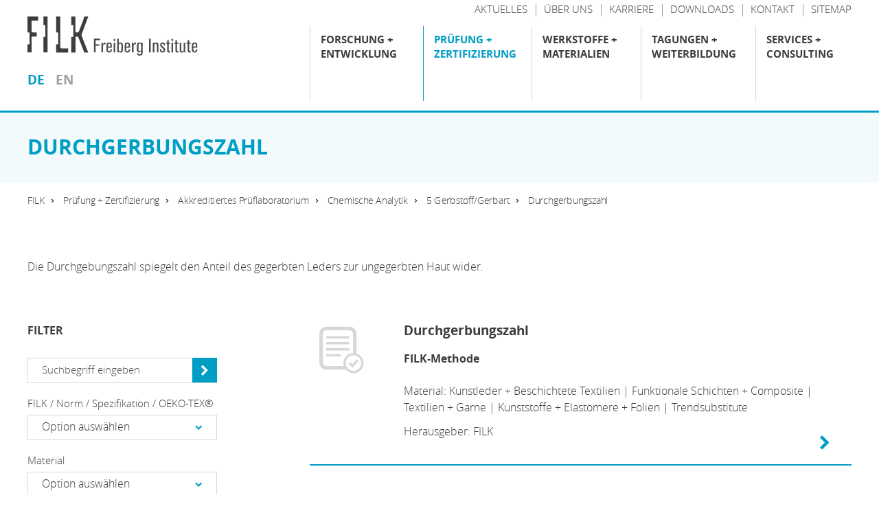

--- FILE ---
content_type: text/html; charset=utf-8
request_url: https://www.filkfreiberg.de/pruefung-zertifizierung/akkreditiertes-prueflaboratorium/chemische-analytik/5-gerbstoffgerbart/durchgerbungszahl-1
body_size: 37421
content:
<!DOCTYPE html>
<html lang="de" dir="ltr" class="no-js">
<head>

<meta charset="utf-8">
<!-- 
	This website is powered by TYPO3 - inspiring people to share!
	TYPO3 is a free open source Content Management Framework initially created by Kasper Skaarhoj and licensed under GNU/GPL.
	TYPO3 is copyright 1998-2026 of Kasper Skaarhoj. Extensions are copyright of their respective owners.
	Information and contribution at https://typo3.org/
-->


<link rel="icon" href="/typo3conf/ext/template/Resources/Public/img/favicon.ico" type="image/vnd.microsoft.icon">

<meta name="generator" content="TYPO3 CMS">


<link rel="stylesheet" href="/typo3temp/assets/compressed/print-037208891d965a166333a82793fea067.css?1734436941" media="print">
<link rel="stylesheet" href="/typo3temp/assets/compressed/merged-b0fef87d0cb503c18bd4cf71a94a3156-ceccc6f79bed14001448f5078bdd8571.css?1732777853" media="all">






<style></style><link rel="stylesheet" type="text/css" href="/typo3conf/ext/template/Resources/Public/css/default.css" media="screen"><!-- ###HEAD### begin -->
<title>Durchgerbungszahl - FILK Prüflabor</title><!-- ###KEYWORDS### begin -->
<meta name="keywords" content="">
<!-- ###KEYWORDS### end -->
<!-- ###DESCRIPTION### begin -->
<meta name="description" content="Sichere und damit auf Schadstoffe geprüfte Produkte, Materialien, die den gesetzlichen Anforderungen entsprechen, sind für alle Hersteller, Verbraucher und Importeure ein Muss. 
Seit vielen Jahren...">
<!-- ###DESCRIPTION### end --><!-- ###DATE### begin -->
<meta name="date" content="2025-07-31">
<!-- ###DATE### end -->
<!-- ###FAVICON### begin -->
<link rel="icon" type="image/png" href="/typo3temp/assets/_processed_/5/1/csm_favicon_7e4ae63cb2.png" sizes="16x16"><link rel="icon" type="image/png" href="/typo3temp/assets/_processed_/5/1/csm_favicon_54c5f7046c.png" sizes="32x32"><link rel="icon" type="image/png" href="/typo3temp/assets/_processed_/5/1/csm_favicon_df522c460a.png" sizes="96x96"><link rel="icon" type="image/png" href="/typo3temp/assets/_processed_/5/1/csm_favicon_ad308dc97a.png" sizes="160x160"><link rel="icon" type="image/png" href="/typo3temp/assets/_processed_/5/1/csm_favicon_94feb94b44.png" sizes="192x192"><link rel="apple-touch-icon" sizes="72x72" href="/typo3temp/assets/_processed_/5/1/csm_favicon_79d56c5bce.png"><link rel="apple-touch-icon" sizes="144x144" href="/typo3temp/assets/_processed_/5/1/csm_favicon_6a77799465.png"><link rel="apple-touch-icon" sizes="180x180" href="/typo3temp/assets/_processed_/5/1/csm_favicon_8b2600c139.png">
<!-- ###FAVICON### end -->
<!-- ###IMPRINT### begin -->
<link rel="author" title="Impressum" href="/impressum">
<!-- ###IMPRINT### begin -->
<!-- ###SITEMAP### begin -->
<link rel="contents">
<!-- ###SITEMAP### begin -->
<!-- ###KEYWORDS### begin -->
<link rel="index">
<!-- ###KEYWORDS### end -->
<!-- ###SEARCH### begin -->
<link rel="search" title="Suche" href="/suche">
<!-- ###SEARCH### end -->
<!-- ###HELP### begin -->
<link rel="help">
<!-- ###HELP### end -->
<!-- ###FEED### begin -->
<link rel="alternate" type="application/rss+xml">
<!-- ###FEED### end -->
<!-- ###COPYRIGHT### begin -->
<link rel="copyright" title="Impressum" href="/impressum">
<!-- ###COPYRIGHT### end -->
<!-- ###HOME### begin -->
<link rel="top" title="FILK Freiberg Institute gGmbH" href="/">
<!-- ###HOME### end -->
<!-- ###UP### begin -->
<link rel="up" href="/pruefung-zertifizierung/akkreditiertes-prueflaboratorium">
<!-- ###UP### end -->
<!-- ###NEXT### begin -->
<link rel="next" title="Physikalische Prüfungen" href="/pruefung-zertifizierung/akkreditiertes-prueflaboratorium/physikalische-pruefungen">
<!-- ###NEXT### end -->
<!-- ###PREV### begin -->
<link rel="prev" title="Normen / Spezifikationen" href="/pruefung-zertifizierung/akkreditiertes-prueflaboratorium/normen-spezifikationen">
<!-- ###PREV### end -->
<!-- ###FIRST### begin -->
<link rel="first" title="Physikalische Prüfungen" href="/pruefung-zertifizierung/akkreditiertes-prueflaboratorium/physikalische-pruefungen">
<!-- ###FIRST### end -->
<!-- ###LAST### begin -->
<link rel="last" title="Normen / Spezifikationen" href="/pruefung-zertifizierung/akkreditiertes-prueflaboratorium/normen-spezifikationen">
<!-- ###LAST### end -->

<meta name="viewport" content="width=device-width, user-scalable=no">

<!-- ###HEAD### end -->
<link rel="canonical" href="https://www.filkfreiberg.de/pruefung-zertifizierung/akkreditiertes-prueflaboratorium/chemische-analytik/5-gerbstoffgerbart/durchgerbungszahl-1"><meta property="og:url" content="https://www.filkfreiberg.de/pruefung-zertifizierung/akkreditiertes-prueflaboratorium/chemische-analytik/5-gerbstoffgerbart/durchgerbungszahl-1"><meta property="og:type" content="article"><meta property="og:title" content="Chemische Analytik"><meta property="og:description" content="Sichere und damit auf Schadstoffe geprüfte Produkte, Materialien, die den gesetzlichen Anforderungen entsprechen, sind für alle Hersteller, Verbraucher und Importeure ein Muss. 
Seit vielen Jahren prüfen wir in der chemischen Analytik Leder, Kollagen, Kunstleder, Textilien, Kunststoffe, Verbunde und Produkte auf deren Gehalte und Schadstoffe, die Einhaltung definierter Spezifikationen wie z.B. RAL, CADS, LEATHER STANDARD by OEKO-TEX® und deren Zusammensetzung. Materialidentifizierung mittels spektroskopischer, thermoanalytischer Verfahren und klassische chemische Trennungen gehören zu unserem Alltag. Dafür nutzen wir moderne instrumentierte Analysenverfahren und klassische chemische Analysen¬verfahren.
Neben der Anwendung der genormten Verfahren stellen wir uns immer wieder der Herausforderung neue Analysenverfahren zu etablieren.
Gern beraten wir Sie zu Fragen der Chemie Ihrer Materialien und der Interpretation der erzielten Prüfergebnisse. Dabei schöpfen wir aus unseren langjährigen materialseitigen Erfahrungen verbunden mit dem Verständnis der technologischen Prozesse. Unsere Prüfergebnisse geben Ihnen Vertrauen in gesicherte Produkte und Materialien."><meta property="og:image" content="https://www.filkfreiberg.de/fileadmin/_processed_/8/4/csm__DSC4968_dcb91c2040.jpg">
</head>
<body class="subpage " data-breakpoint-small="0" data-breakpoint-medium="640" data-breakpoint-large="1004" data-breakpoint-xlarge="1140" data-breakpoint-xxlarge="1440" data-print-url="https://www.filkfreiberg.de/pruefung-zertifizierung/akkreditiertes-prueflaboratorium/chemische-analytik/5-gerbstoffgerbart/durchgerbungszahl-1" data-print-date="01.01.2026">
<div id="page-container"><!-- Copyright (c) 2000-2022 etracker GmbH. All rights reserved. -->
<!-- This material may not be reproduced, displayed, modified or distributed -->
<!-- without the express prior written permission of the copyright holder. -->
<!-- etracker tracklet 5.0 -->
<script type="text/javascript">
// var et_pagename = "";
// var et_areas = "";
// var et_tval = 0;
// var et_tsale = 0;
// var et_tonr = "";
// var et_basket = "";
</script>
<script id="_etLoader" type="text/javascript" charset="UTF-8" data-block-cookies="true" data-respect-dnt="true" data-secure-code="3sshns" src="//code.etracker.com/code/e.js" async></script>
<!-- etracker tracklet 5.0 end --><div id="page-top"><div class="grid-container"><div class="grid-x grid-padding-x"><div class="cell small-8 medium-6 large-4"><div id="page-logo"><a href="/" title="FILK Freiberg Institute gGmbH – Zur Startseite" class="branding-logo-link"><img src="/typo3conf/ext/template/Resources/Public/img/logo.svg" alt="Logo - FILK - Forschungsinstitut für Leder und Kunststoffbahnen"></a></div>




<div id="page-menu-language">
	<ul>
		<li><a href="/pruefung-zertifizierung/akkreditiertes-prueflaboratorium/chemische-analytik" title="Deutsch" class="menu-lvl-2-item-link active">de</a></li><li><a href="/en/testing-certification/accredited-test-laboratory/chemical-analysis" title="English" class="menu-lvl-2-item-link">en</a></li>
	</ul>
</div>
</div><div class="cell small-4 medium-6 large-8"><div class="page-top-support-container show-for-xlarge">
    <div class="page-menu-support">
        <ul class="page-menu-support">
            
                <li class="page-menu-support-item">
                    <a href="/support/aktuelles" title="Aktuelles" class="page-menu-support-item-link">
                        <span>Aktuelles</span>
                    </a>
                </li>
            
                <li class="page-menu-support-item">
                    <a href="/support/ueber-uns" title="Über uns" class="page-menu-support-item-link">
                        <span>Über uns</span>
                    </a>
                </li>
            
                <li class="page-menu-support-item">
                    <a href="/support/karriere" title="Karriere" class="page-menu-support-item-link">
                        <span>Karriere</span>
                    </a>
                </li>
            
                <li class="page-menu-support-item">
                    <a href="/support/downloads" title="Downloads" class="page-menu-support-item-link">
                        <span>Downloads</span>
                    </a>
                </li>
            
                <li class="page-menu-support-item">
                    <a href="/support/kontakt" title="Kontakt" class="page-menu-support-item-link">
                        <span>Kontakt</span>
                    </a>
                </li>
            
                <li class="page-menu-support-item">
                    <a href="/support/sitemap" title="Sitemap" class="page-menu-support-item-link">
                        <span>Sitemap</span>
                    </a>
                </li>
            
        </ul>
    </div>
</div><div class="page-top-menu-container">


	


	
	


	
		<input type="checkbox" id="toggle-menu" class="toggle-menu">

		

		<label for="toggle-menu" class="toggle-handle hamburger">
			<span class="hamburger-box"><span class="hamburger-inner"></span></span>
		</label>

		<nav id="page-menu-main" class="">
			<ul class="menu-lvl-1 "><li class="menu-lvl-1-item "><input type="checkbox" id="toggle-menu-lvl-2-2" class="toggle-menu-lvl-2"><label for="toggle-menu-lvl-2-2" class="toggle-handle-sub"></label><a href="/forschung-entwicklung" title="Forschung + Entwicklung" class="menu-lvl-1-item-link">
			
			




Forschung + Entwicklung



		</a><div class="menu-lvl-2-container"><div class="menu-headline-wrapper show-for-xlarge"><h4 class="menu-headline">
						Forschung + Entwicklung
					</h4></div><ul class="menu-lvl-2 "><li class="menu-lvl-2-item "><input type="checkbox" id="toggle-menu-lvl-2-799" class="toggle-menu-lvl-2"><label for="toggle-menu-lvl-2-799" class="toggle-handle-sub"></label><a href="/forschung-entwicklung/biomaterialien-und-biologische-interaktionen" title="Biomaterialien und biologische Interaktionen" class="menu-lvl-2-item-link"><div class="grid-x grid-padding-x"><div class="cell"><h5 class="menu-lvl-2-item-title menu-item-title">Biomaterialien und biologische Interaktionen</h5></div></div></a><div class="menu-lvl-3-container"><div class="menu-headline-wrapper show-for-xlarge"><h4 class="menu-headline">
								Biomaterialien und biologische Interaktionen
							</h4></div><ul class="menu-lvl-3 "><li class="menu-lvl-3-item "><a href="/forschung-entwicklung/kollagen/gewinnung-und-verarbeitung-von-kollagen-1" title="Gewinnung und Verarbeitung von Kollagen" class="menu-lvl-3-item-link"><div class="grid-x grid-padding-x"><div class="cell"><h5 class="menu-lvl-3-item-title menu-item-title">Gewinnung und Verarbeitung von Kollagen</h5></div></div></a></li><li class="menu-lvl-3-item "><a href="/forschung-entwicklung/kollagen/kollagenanalytik-1" title="Kollagenanalytik" class="menu-lvl-3-item-link"><div class="grid-x grid-padding-x"><div class="cell"><h5 class="menu-lvl-3-item-title menu-item-title">Kollagenanalytik</h5></div></div></a></li><li class="menu-lvl-3-item "><a href="/forschung-entwicklung/biomaterialien-und-biologische-interaktionen/tissue-engineering-und-bioprinting" title="Tissue Engineering und Bioprinting" class="menu-lvl-3-item-link"><div class="grid-x grid-padding-x"><div class="cell"><h5 class="menu-lvl-3-item-title menu-item-title">Tissue Engineering und Bioprinting</h5></div></div></a></li><li class="menu-lvl-3-item "><a href="/forschung-entwicklung/biologie/genetik-und-speziesidentifizierung-1" title="Genetik und Speziesidentifizierung" class="menu-lvl-3-item-link"><div class="grid-x grid-padding-x"><div class="cell"><h5 class="menu-lvl-3-item-title menu-item-title">Genetik und Speziesidentifizierung</h5></div></div></a></li><li class="menu-lvl-3-item "><a href="/forschung-entwicklung/biomaterialien-und-biologische-interaktionen/nutzung-biologischer-ressourcen" title="Nutzung biologischer Ressourcen" class="menu-lvl-3-item-link"><div class="grid-x grid-padding-x"><div class="cell"><h5 class="menu-lvl-3-item-title menu-item-title">Nutzung biologischer Ressourcen</h5></div></div></a></li><li class="menu-lvl-3-item "><a href="/forschung-entwicklung/biologie/interaktion-des-biologischen-systems-mit-materialien-1" title="Interaktion des biologischen Systems mit Materialien" class="menu-lvl-3-item-link"><div class="grid-x grid-padding-x"><div class="cell"><h5 class="menu-lvl-3-item-title menu-item-title">Interaktion des biologischen Systems mit Materialien</h5></div></div></a></li></ul></div></li><li class="menu-lvl-2-item "><input type="checkbox" id="toggle-menu-lvl-2-10" class="toggle-menu-lvl-2"><label for="toggle-menu-lvl-2-10" class="toggle-handle-sub"></label><a href="/forschung-entwicklung/oberflaechen" title="Oberflächen" class="menu-lvl-2-item-link"><div class="grid-x grid-padding-x"><div class="cell"><h5 class="menu-lvl-2-item-title menu-item-title">Oberflächen</h5></div></div></a><div class="menu-lvl-3-container"><div class="menu-headline-wrapper show-for-xlarge"><h4 class="menu-headline">
								Oberflächen
							</h4></div><ul class="menu-lvl-3 "><li class="menu-lvl-3-item "><a href="/forschung-entwicklung/oberflaechen/reibung-abrieb-verschleiss" title="Reibung / Abrieb / Verschleiß" class="menu-lvl-3-item-link"><div class="grid-x grid-padding-x"><div class="cell"><h5 class="menu-lvl-3-item-title menu-item-title">Reibung / Abrieb / Verschleiß</h5></div></div></a></li><li class="menu-lvl-3-item "><a href="/forschung-entwicklung/oberflaechen/perceived-quality" title="Perceived Quality" class="menu-lvl-3-item-link"><div class="grid-x grid-padding-x"><div class="cell"><h5 class="menu-lvl-3-item-title menu-item-title">Perceived Quality</h5></div></div></a></li><li class="menu-lvl-3-item "><a href="/forschung-entwicklung/oberflaechen/oberflaechenmodifizierung-lackierung" title="Oberflächenmodifizierung / Lackierung" class="menu-lvl-3-item-link"><div class="grid-x grid-padding-x"><div class="cell"><h5 class="menu-lvl-3-item-title menu-item-title">Oberflächenmodi&shy;fizierung / Lackierung</h5></div></div></a></li><li class="menu-lvl-3-item "><a href="/forschung-entwicklung/oberflaechen/datenanalyse-simulation" title="Datenanalyse / Simulation" class="menu-lvl-3-item-link"><div class="grid-x grid-padding-x"><div class="cell"><h5 class="menu-lvl-3-item-title menu-item-title">Datenanalyse / Simulation</h5></div></div></a></li><li class="menu-lvl-3-item "><a href="/forschung-entwicklung/oberflaechen/technische-ausstattung-oberflaechentechnik" title="Technische Ausstattung Oberflächentechnik" class="menu-lvl-3-item-link"><div class="grid-x grid-padding-x"><div class="cell"><h5 class="menu-lvl-3-item-title menu-item-title">Technische Ausstattung Oberflächentechnik</h5></div></div></a></li></ul></div></li><li class="menu-lvl-2-item "><input type="checkbox" id="toggle-menu-lvl-2-8" class="toggle-menu-lvl-2"><label for="toggle-menu-lvl-2-8" class="toggle-handle-sub"></label><a href="/forschung-entwicklung/funktionale-schichtsysteme" title="Funktionale Schichtsysteme" class="menu-lvl-2-item-link"><div class="grid-x grid-padding-x"><div class="cell"><h5 class="menu-lvl-2-item-title menu-item-title">Funktionale Schicht&shy;systeme</h5></div></div></a><div class="menu-lvl-3-container"><div class="menu-headline-wrapper show-for-xlarge"><h4 class="menu-headline">
								Funktionale Schicht&shy;systeme
							</h4></div><ul class="menu-lvl-3 "><li class="menu-lvl-3-item "><a href="/forschung-entwicklung/funktionale-schichtsysteme/smart-materials" title="Smart Materials" class="menu-lvl-3-item-link"><div class="grid-x grid-padding-x"><div class="cell"><h5 class="menu-lvl-3-item-title menu-item-title">Smart Materials</h5></div></div></a></li><li class="menu-lvl-3-item "><a href="/forschung-entwicklung/funktionale-schichtsysteme/nachhaltige-polymersysteme-und-werkstoffliches-recycling" title="Nachhaltige Polymersysteme und werkstoffliches Recycling" class="menu-lvl-3-item-link"><div class="grid-x grid-padding-x"><div class="cell"><h5 class="menu-lvl-3-item-title menu-item-title">Nachhaltige Polymersysteme und werkstoffliches Recycling</h5></div></div></a></li><li class="menu-lvl-3-item "><a href="/forschung-entwicklung/funktionale-schichtsysteme/polymermembranen" title="Polymermembranen" class="menu-lvl-3-item-link"><div class="grid-x grid-padding-x"><div class="cell"><h5 class="menu-lvl-3-item-title menu-item-title">Polymermembranen</h5></div></div></a></li><li class="menu-lvl-3-item "><a href="/forschung-entwicklung/funktionale-schichtsysteme/schwerentflammbare-composite" title="Schwerentflammbare Composite" class="menu-lvl-3-item-link"><div class="grid-x grid-padding-x"><div class="cell"><h5 class="menu-lvl-3-item-title menu-item-title">Schwerentflammbare Composite</h5></div></div></a></li><li class="menu-lvl-3-item "><a href="/forschung-entwicklung/funktionale-schichtsysteme/polymersynthese-und-charakterisierung-von-polymerformulierungen" title="Polymersynthese und Charakterisierung von Polymerformulierungen" class="menu-lvl-3-item-link"><div class="grid-x grid-padding-x"><div class="cell"><h5 class="menu-lvl-3-item-title menu-item-title">Polymersynthese und Charakterisierung von Polymerformulierungen</h5></div></div></a></li><li class="menu-lvl-3-item "><a href="/forschung-entwicklung/funktionale-schichtsysteme/beschichtungstechnologien-und-verfahren" title="Beschichtungstechnologien und Verfahren" class="menu-lvl-3-item-link"><div class="grid-x grid-padding-x"><div class="cell"><h5 class="menu-lvl-3-item-title menu-item-title">Beschichtungstechnologien und Verfahren</h5></div></div></a></li></ul></div></li><li class="menu-lvl-2-item "><input type="checkbox" id="toggle-menu-lvl-2-12" class="toggle-menu-lvl-2"><label for="toggle-menu-lvl-2-12" class="toggle-handle-sub"></label><a href="/forschung-entwicklung/leder-und-lederverarbeitung" title="Leder und Lederverarbeitung" class="menu-lvl-2-item-link"><div class="grid-x grid-padding-x"><div class="cell"><h5 class="menu-lvl-2-item-title menu-item-title">Leder und Lederverarbei&shy;tung</h5></div></div></a><div class="menu-lvl-3-container"><div class="page-abstract variant-1 show-for-xlarge"><h3>Leder und Lederverarbei&shy;tung</h3><div class="abstract-details"><p class="abstract">Leder zählt neben Wolle, Stein und Holz zu den ältesten Naturwerkstoffen der Menschheitsgeschichte. Seit jeher benutzte man ihn als Schutz- und Schmuckbekleidung sowie als technischen Werkstoff. </p><a class="more color-corporate-darkgray" title="Leder und Lederverarbei&shy;tung" href="/forschung-entwicklung/leder-und-lederverarbeitung">
                    mehr erfahren
                </a></div></div><ul class="menu-lvl-3 "><li class="menu-lvl-3-item "><a href="/forschung-entwicklung/leder-und-lederverarbeitung/gerbereitechnikum" title="Gerbereitechnikum" class="menu-lvl-3-item-link"><div class="grid-x grid-padding-x"><div class="cell"><h5 class="menu-lvl-3-item-title menu-item-title">Gerbereitechnikum</h5></div></div></a></li><li class="menu-lvl-3-item "><a href="/forschung-entwicklung/leder-und-lederverarbeitung/spezialanalytik-und-methodenentwicklung-fuer-die-lederpruefung" title="Spezialanalytik und Methodenentwicklung für die Lederprüfung" class="menu-lvl-3-item-link"><div class="grid-x grid-padding-x"><div class="cell"><h5 class="menu-lvl-3-item-title menu-item-title">Spezialanalytik und Methodenentwicklung für die Lederprüfung</h5></div></div></a></li><li class="menu-lvl-3-item "><a href="/forschung-entwicklung/leder-und-lederverarbeitung/freiberger-hautpulver" title="Freiberger Hautpulver" class="menu-lvl-3-item-link"><div class="grid-x grid-padding-x"><div class="cell"><h5 class="menu-lvl-3-item-title menu-item-title">Freiberger Hautpulver</h5></div></div></a></li><li class="menu-lvl-3-item "><a href="/forschung-entwicklung/leder-und-lederverarbeitung/werkstoffoekologie-und-nachhaltigkeit-in-der-lederherstellung" title="Werkstoffökologie und Nachhaltigkeit in der Lederherstellung" class="menu-lvl-3-item-link"><div class="grid-x grid-padding-x"><div class="cell"><h5 class="menu-lvl-3-item-title menu-item-title">Werkstoffökologie und Nachhaltigkeit in der Lederherstellung</h5></div></div></a></li></ul></div></li><li class="menu-lvl-2-item "><input type="checkbox" id="toggle-menu-lvl-2-14" class="toggle-menu-lvl-2"><label for="toggle-menu-lvl-2-14" class="toggle-handle-sub"></label><a href="/forschung-entwicklung/projekte-und-publikationen" title="Projekte und Publikationen" class="menu-lvl-2-item-link"><div class="grid-x grid-padding-x"><div class="cell"><h5 class="menu-lvl-2-item-title menu-item-title">Projekte und Publikationen</h5></div></div></a><div class="menu-lvl-3-container"><div class="page-abstract variant-1 show-for-xlarge"><h3>Projekte und Publikationen</h3><div class="abstract-details"><p class="abstract">Rund 70 öffentlich geförderte Forschungs- und Entwicklungsprojekte werden im Jahr an unserem Institut bearbeitet. Im Zuge der Bearbeitung entstehen wichtige Ergebnisse und Wissen, das wir mit unseren Partnern, Kunden und der interessierten Öffentlichkeit teilen. In diesem Bereich finden Sie alle aktuell laufenden Projekte sowie eine Bibliothek abgeschlossener Forschungsprojekte der vergangenen 20 Jahre.</p><a class="more color-corporate-darkgray" title="Projekte und Publikationen" href="/forschung-entwicklung/projekte-und-publikationen">
                    mehr erfahren
                </a></div></div><ul class="menu-lvl-3 "><li class="menu-lvl-3-item "><a href="/forschung-entwicklung/projekte-und-publikationen/aktuelle-projekte" title="Aktuelle Projekte" class="menu-lvl-3-item-link"><div class="grid-x grid-padding-x"><div class="cell"><h5 class="menu-lvl-3-item-title menu-item-title">Aktuelle Projekte</h5></div></div></a></li><li class="menu-lvl-3-item "><a href="/forschung-entwicklung/projekte-und-publikationen/projektbibliothek" title="Projektbibliothek" class="menu-lvl-3-item-link"><div class="grid-x grid-padding-x"><div class="cell"><h5 class="menu-lvl-3-item-title menu-item-title">Projektbibliothek</h5></div></div></a></li><li class="menu-lvl-3-item "><a href="/forschung-entwicklung/projekte-und-publikationen/veroeffentlichungen" title="Veröffentlichungen" class="menu-lvl-3-item-link"><div class="grid-x grid-padding-x"><div class="cell"><h5 class="menu-lvl-3-item-title menu-item-title">Veröffentlichungen</h5></div></div></a></li></ul></div></li><li class="menu-lvl-2-item "><input type="checkbox" id="toggle-menu-lvl-2-15" class="toggle-menu-lvl-2"><label for="toggle-menu-lvl-2-15" class="toggle-handle-sub"></label><a href="/forschung-entwicklung/forschungsnetzwerke" title="Forschungsnetzwerke" class="menu-lvl-2-item-link"><div class="grid-x grid-padding-x"><div class="cell"><h5 class="menu-lvl-2-item-title menu-item-title">Forschungs&shy;netzwerke</h5></div></div></a><div class="menu-lvl-3-container"><div class="page-abstract variant-1 show-for-xlarge"><h3>Forschungs&shy;netzwerke</h3><div class="abstract-details"><p class="abstract">Aktives Engagement in nationalen und internationalen Forschungsnetzwerken ist von zentraler Bedeutung für jede Forschungseinrichtung. Besonders wenn gesellschaftliche, wirtschaftliche und ökologische Herausforderungen der Zukunft immer komplexer werden, müssen Kräfte gebündelt, Synergien erzeugt und fachübergreifende Allianzen geschmiedet werden. Wichtiges Element ist die enge Einbindung von Unternehmen aus Industrie und Wirtschaft.</p><a class="more color-corporate-darkgray" title="Forschungs&shy;netzwerke" href="/forschung-entwicklung/forschungsnetzwerke">
                    mehr erfahren
                </a></div></div><ul class="menu-lvl-3 "><li class="menu-lvl-3-item "><a href="/forschung-entwicklung/forschungsnetzwerke/mitgliedschaft-in-der-zuse-gemeinschaft" title="Mitgliedschaft in der Zuse-Gemeinschaft" class="menu-lvl-3-item-link"><div class="grid-x grid-padding-x"><div class="cell"><h5 class="menu-lvl-3-item-title menu-item-title">Mitgliedschaft in der Zuse-Gemeinschaft</h5></div></div></a></li><li class="menu-lvl-3-item "><a href="/forschung-entwicklung/forschungsnetzwerke/mitgliedschaft-in-der-sig" title="Mitgliedschaft in der SIG" class="menu-lvl-3-item-link"><div class="grid-x grid-padding-x"><div class="cell"><h5 class="menu-lvl-3-item-title menu-item-title">Mitgliedschaft in der SIG</h5></div></div></a></li><li class="menu-lvl-3-item "><a href="/forschung-entwicklung/forschungsnetzwerke/netzwerk-nanocarbon" title="Netzwerk NanoCarbon" class="menu-lvl-3-item-link"><div class="grid-x grid-padding-x"><div class="cell"><h5 class="menu-lvl-3-item-title menu-item-title">Netzwerk NanoCarbon</h5></div></div></a></li><li class="menu-lvl-3-item "><a href="/forschung-entwicklung/forschungsnetzwerke/zuse-cluster-biooekonomie" title="Zuse-Cluster Bioökonomie" class="menu-lvl-3-item-link"><div class="grid-x grid-padding-x"><div class="cell"><h5 class="menu-lvl-3-item-title menu-item-title">Zuse-Cluster Bioökonomie</h5></div></div></a></li></ul></div></li></ul></div></li><li class="menu-lvl-1-item active"><input type="checkbox" id="toggle-menu-lvl-2-3" class="toggle-menu-lvl-2"><label for="toggle-menu-lvl-2-3" class="toggle-handle-sub"></label><a href="/pruefung-zertifizierung" title="Prüfung + Zertifizierung" class="menu-lvl-1-item-link active">
			
			




Prüfung + Zertifizierung



		</a><div class="menu-lvl-2-container"><div class="menu-headline-wrapper show-for-xlarge"><h4 class="menu-headline">
						Prüfung + Zertifizierung
					</h4></div><ul class="menu-lvl-2 "><li class="menu-lvl-2-item active"><input type="checkbox" id="toggle-menu-lvl-2-43" class="toggle-menu-lvl-2"><label for="toggle-menu-lvl-2-43" class="toggle-handle-sub"></label><a href="/pruefung-zertifizierung/akkreditiertes-prueflaboratorium" title="Akkreditiertes Prüflaboratorium" class="menu-lvl-2-item-link active"><div class="grid-x grid-padding-x"><div class="cell"><h5 class="menu-lvl-2-item-title menu-item-title">Akkreditiertes Prüflaboratorium</h5></div></div></a><div class="menu-lvl-3-container"><div class="menu-headline-wrapper show-for-xlarge"><h4 class="menu-headline">
								Akkreditiertes Prüflaboratorium
							</h4></div><ul class="menu-lvl-3 "><li class="menu-lvl-3-item "><a href="/pruefung-zertifizierung/akkreditiertes-prueflaboratorium/physikalische-pruefungen" title="Physikalische Prüfungen" class="menu-lvl-3-item-link"><div class="grid-x grid-padding-x"><div class="cell"><h5 class="menu-lvl-3-item-title menu-item-title">Physikalische Prüfungen</h5></div></div></a></li><li class="menu-lvl-3-item active"><a href="/pruefung-zertifizierung/akkreditiertes-prueflaboratorium/chemische-analytik" title="Chemische Analytik" class="menu-lvl-3-item-link active"><div class="grid-x grid-padding-x"><div class="cell"><h5 class="menu-lvl-3-item-title menu-item-title">Chemische Analytik</h5></div></div></a></li><li class="menu-lvl-3-item "><a href="/pruefung-zertifizierung/akkreditiertes-prueflaboratorium/emission-geruch" title="Emission / Geruch" class="menu-lvl-3-item-link"><div class="grid-x grid-padding-x"><div class="cell"><h5 class="menu-lvl-3-item-title menu-item-title">Emission / Geruch</h5></div></div></a></li><li class="menu-lvl-3-item "><a href="/pruefung-zertifizierung/akkreditiertes-prueflaboratorium/oeko-tex" title="OEKO-TEX®" class="menu-lvl-3-item-link"><div class="grid-x grid-padding-x"><div class="cell"><h5 class="menu-lvl-3-item-title menu-item-title">OEKO-TEX®</h5></div></div></a></li><li class="menu-lvl-3-item "><a href="/pruefung-zertifizierung/akkreditiertes-prueflaboratorium/technischer-dienst-a-fuer-das-kraftfahrtbundesamt" title="Technischer Dienst A für das Kraftfahrtbundesamt" class="menu-lvl-3-item-link"><div class="grid-x grid-padding-x"><div class="cell"><h5 class="menu-lvl-3-item-title menu-item-title">Technischer Dienst A für das Kraftfahrtbundesamt</h5></div></div></a></li><li class="menu-lvl-3-item "><a href="/pruefung-zertifizierung/akkreditiertes-prueflaboratorium/spezialanalytik" title="Spezialanalytik" class="menu-lvl-3-item-link"><div class="grid-x grid-padding-x"><div class="cell"><h5 class="menu-lvl-3-item-title menu-item-title">Spezialanalytik</h5></div></div></a></li><li class="menu-lvl-3-item "><a href="/pruefung-zertifizierung/akkreditiertes-prueflaboratorium/pruefungen-nach-herausgeber" title="Prüfungen nach Herausgeber" class="menu-lvl-3-item-link"><div class="grid-x grid-padding-x"><div class="cell"><h5 class="menu-lvl-3-item-title menu-item-title">Prüfungen nach Herausgeber</h5></div></div></a></li><li class="menu-lvl-3-item "><a href="/pruefung-zertifizierung/akkreditiertes-prueflaboratorium/pruefungen-nach-branchen" title="Prüfungen nach Branchen" class="menu-lvl-3-item-link"><div class="grid-x grid-padding-x"><div class="cell"><h5 class="menu-lvl-3-item-title menu-item-title">Prüfungen nach Branchen</h5></div></div></a></li><li class="menu-lvl-3-item "><a href="/pruefung-zertifizierung/akkreditiertes-prueflaboratorium/normen-spezifikationen" title="Normen / Spezifikationen" class="menu-lvl-3-item-link"><div class="grid-x grid-padding-x"><div class="cell"><h5 class="menu-lvl-3-item-title menu-item-title">Normen / Spezifikationen</h5></div></div></a></li></ul></div></li><li class="menu-lvl-2-item "><input type="checkbox" id="toggle-menu-lvl-2-45" class="toggle-menu-lvl-2"><label for="toggle-menu-lvl-2-45" class="toggle-handle-sub"></label><a href="/pruefung-zertifizierung/zertifizierung" title="Zertifizierung" class="menu-lvl-2-item-link"><div class="grid-x grid-padding-x"><div class="cell"><h5 class="menu-lvl-2-item-title menu-item-title">Zertifizierung</h5></div></div></a><div class="menu-lvl-3-container"><div class="page-abstract variant-1 show-for-xlarge"><h3>Zertifizierung</h3><div class="abstract-details"><p class="abstract">Zertifizierungen sind ein wichtiges Instrument für die Konformitätsbewertung und Vergleichbarkeit von Produkten, Dienstleistungen, Prozessen, Verfahren oder auch Standorten. Man trifft sie in nahezu allen Bereichen des wirtschaftlichen und gesellschaftlichen Lebens. Sie bieten ein verlässliches Maß an Sicherheit hinsichtlich der zu erwartenden Qualität und der Einhaltung von Standards. </p><a class="more color-corporate-darkgray" title="Zertifizierung" href="/pruefung-zertifizierung/zertifizierung">
                    mehr erfahren
                </a></div></div><ul class="menu-lvl-3 "><li class="menu-lvl-3-item "><a href="/pruefung-zertifizierung/zertifizierung/oeko-tex-zertifizierungen" title="OEKO-TEX® Zertifizierungen" class="menu-lvl-3-item-link"><div class="grid-x grid-padding-x"><div class="cell"><h5 class="menu-lvl-3-item-title menu-item-title">OEKO-TEX® Zertifizierungen</h5></div></div></a></li><li class="menu-lvl-3-item "><a href="/pruefung-zertifizierung/zertifizierung/eco2l-energy-controlled-leather" title="ECO₂L Energy Controlled Leather" class="menu-lvl-3-item-link"><div class="grid-x grid-padding-x"><div class="cell"><h5 class="menu-lvl-3-item-title menu-item-title">ECO₂L Energy Controlled Leather</h5></div></div></a></li></ul></div></li><li class="menu-lvl-2-item "><a href="/pruefung-zertifizierung/schadensanalytik-begutachtung" title="Schadensanalytik / Begutachtung" class="menu-lvl-2-item-link"><div class="grid-x grid-padding-x"><div class="cell"><h5 class="menu-lvl-2-item-title menu-item-title">Schadensanalytik / Begutachtung</h5></div></div></a><div class="menu-lvl-3-container for-abstract"><div class="page-abstract variant-3 show-for-xlarge"><div class="abstract-details-with-image"><h3>Schadensanalytik / Begutachtung</h3><p class="abstract">Für eine sachkundige Schadensanalytik und verlässliche Materialbegutachtung bietet das FILK eine umfangreiche Palette an Spezialanalytik und -methodik an Leder, Kunstleder, Textilien, Folien und Materialverbunden an.</p><a class="more color-corporate-darkgray" title="Schadensanalytik / Begutachtung" href="/pruefung-zertifizierung/schadensanalytik-begutachtung">
                    mehr erfahren
                </a></div><img class="abstract-image" src="/fileadmin/_processed_/d/5/csm_Beurteilungskatalog__8__f807c4d572.jpg" width="384" height="256" alt=""></div></div></li></ul></div></li><li class="menu-lvl-1-item "><input type="checkbox" id="toggle-menu-lvl-2-4" class="toggle-menu-lvl-2"><label for="toggle-menu-lvl-2-4" class="toggle-handle-sub"></label><a href="/werkstoffe-materialien" title="Werkstoffe + Materialien" class="menu-lvl-1-item-link">
			
			




Werkstoffe + Materialien



		</a><div class="menu-lvl-2-container"><div class="menu-headline-wrapper show-for-xlarge"><h4 class="menu-headline">
						Werkstoffe + Materialien
					</h4></div><ul class="menu-lvl-2 "><li class="menu-lvl-2-item "><a href="/werkstoffe-materialien/leder-lederfaserwerkstoffe" title="Leder + Lederfaserwerkstoffe" class="menu-lvl-2-item-link"><div class="grid-x grid-padding-x"><div class="cell"><h5 class="menu-lvl-2-item-title menu-item-title">Leder + Lederfaser&shy;werkstoffe</h5></div></div></a><div class="menu-lvl-3-container for-abstract"><div class="page-abstract variant-3 show-for-xlarge"><div class="abstract-details-with-image"><h3>Leder + Lederfaser&shy;werkstoffe</h3><p class="abstract">Leder zählt unumstritten zu den ältesten Werkstoffen der Menschheitsgeschichte, man könnte auch sagen, er ist so alt wie die Menschheit selbst. Schon immer diente der Naturwerkstoff zur Herstellung von Schutz- und Schmuckerzeugnissen für den Menschen. In Abwesenheit von Kunststoffen war Leder vor allem auch ein wichtiger technischer Werkstoff für Transportbehälter, Werkzeuge, Verpackungen, Bälge, Treib- und Transmissionsriemen oder Zahnräder.</p><a class="more color-corporate-darkgray" title="Leder + Lederfaser&shy;werkstoffe" href="/werkstoffe-materialien/leder-lederfaserwerkstoffe">
                    mehr erfahren
                </a></div><img class="abstract-image" src="/fileadmin/_processed_/f/b/csm_Leather_03_fabfa6d8a6.jpg" width="384" height="258" alt=""></div></div></li><li class="menu-lvl-2-item "><a href="/werkstoffe-materialien/kunstleder-beschichtete-textilien" title="Kunstleder + Beschichtete Textilien" class="menu-lvl-2-item-link"><div class="grid-x grid-padding-x"><div class="cell"><h5 class="menu-lvl-2-item-title menu-item-title">Kunstleder + Beschichtete Textilien</h5></div></div></a><div class="menu-lvl-3-container for-abstract"><div class="page-abstract variant-3 show-for-xlarge"><div class="abstract-details-with-image"><h3>Kunstleder + Beschichtete Textilien</h3><p class="abstract">Die Beschichtung von Textilien zur Erzeugung flexibler Verbundmaterialien reicht zurück bis in die Mitte des 19. Jahrhunderts, als gleich drei Forscher unabhängig voneinander die Schießbaumwolle, eine weiße, faserige, geruch-und geschmackslose Masse, entdeckten. Zunächst wird sie für die Herstellung von Kunstseide verwendet, später für Beschichtungsfilme (Celluloid) unter anderem auf Filmen und Textilien. Aufgrund seiner Explosivität findet man den Stoff heute vor allem in Schieß- und Sprengstoffen.</p><a class="more color-corporate-darkgray" title="Kunstleder + Beschichtete Textilien" href="/werkstoffe-materialien/kunstleder-beschichtete-textilien">
                    mehr erfahren
                </a></div><img class="abstract-image" src="/fileadmin/_processed_/8/e/csm__DSC4651_3c8594c698.jpg" width="384" height="258" alt=""></div></div></li><li class="menu-lvl-2-item "><a href="/werkstoffe-materialien/funktionale-schichten-composite" title="Funktionale Schichten + Composite" class="menu-lvl-2-item-link"><div class="grid-x grid-padding-x"><div class="cell"><h5 class="menu-lvl-2-item-title menu-item-title">Funktionale Schichten + Composite</h5></div></div></a><div class="menu-lvl-3-container for-abstract"><div class="page-abstract variant-3 show-for-xlarge"><div class="abstract-details-with-image"><h3>Funktionale Schichten + Composite</h3><p class="abstract">Unter einem Compositewerkstoff oder Verbundwerkstoff versteht man gemein hin einen Werkstoff, der aus mindestens 2 oder mehr Grundstoffen besteht, die miteinander verbunden werden. Die Verbindung erfolgt durch Stoff- oder Formschluss oder durch eine Kombination aus beidem Verfahren. Ziel der Verbundherstellung ist es, einen Werkstoff zu erhalten, der die Eigenschaften seiner Bestandteile kombiniert und damit die des Verbundwerkstoffes einstellt.</p><a class="more color-corporate-darkgray" title="Funktionale Schichten + Composite" href="/werkstoffe-materialien/funktionale-schichten-composite">
                    mehr erfahren
                </a></div><img class="abstract-image" src="/fileadmin/_processed_/3/8/csm__DSC2375_medium_050c74413d.jpg" width="384" height="258" alt=""></div></div></li><li class="menu-lvl-2-item "><a href="/werkstoffe-materialien/kollagen-biogene-materialien" title="Kollagen + biogene Materialien" class="menu-lvl-2-item-link"><div class="grid-x grid-padding-x"><div class="cell"><h5 class="menu-lvl-2-item-title menu-item-title">Kollagen + biogene Materialien</h5></div></div></a><div class="menu-lvl-3-container for-abstract"><div class="page-abstract variant-3 show-for-xlarge"><div class="abstract-details-with-image"><h3>Kollagen + biogene Materialien</h3><p class="abstract">Wussten Sie, dass Kollagen bei Wasserentzug eine Zugkraft von 100 Megapascal entwickeln kann, das ist 300 Mal so viel wie ein Muskel.
Menschliche wie auch tierische Körper verdanken ihre Festigkeit vor allem einem faserbildenden Protein, dem Kollagen. Es ist in großen Mengen in Knochen, Sehnen, Bändern oder der Haut enthalten. Wie alle Proteine ist auch Kollagen hierarchisch aus einer komplexen Anordnung von Einzelbausteinen aufgebaut.</p><a class="more color-corporate-darkgray" title="Kollagen + biogene Materialien" href="/werkstoffe-materialien/kollagen-biogene-materialien">
                    mehr erfahren
                </a></div><img class="abstract-image" src="/fileadmin/_processed_/7/d/csm_Phasenbild_Kollagen_b0f5306fdd.png" width="384" height="257" alt=""></div></div></li><li class="menu-lvl-2-item "><a href="/werkstoffe-materialien/biomaterialien" title="Biomaterialien" class="menu-lvl-2-item-link"><div class="grid-x grid-padding-x"><div class="cell"><h5 class="menu-lvl-2-item-title menu-item-title">Biomaterialien</h5></div></div></a><div class="menu-lvl-3-container for-abstract"><div class="page-abstract variant-3 show-for-xlarge"><div class="abstract-details-with-image"><h3>Biomaterialien</h3><p class="abstract">Als Biomaterialien bezeichnet man synthetische oder natürliche, nichtlebende Werkstoffe, die für therapeutische oder diagnostische Zwecke zum kurz- oder längerfristigen Verbleib in einem Körper bestimmt sind oder an dessen Oberflächen mit ihm in Berührung kommen. In jedem Fall kommt es zu Wechselwirkungen von Material und biologischem System.</p><a class="more color-corporate-darkgray" title="Biomaterialien" href="/werkstoffe-materialien/biomaterialien">
                    mehr erfahren
                </a></div><img class="abstract-image" src="/fileadmin/_processed_/f/7/csm_Surgery_ed1ebb7262.jpg" width="384" height="258" alt=""></div></div></li><li class="menu-lvl-2-item "><a href="/werkstoffe-materialien/kunststoffe-elastomere-folien" title="Kunststoffe + Elastomere + Folien" class="menu-lvl-2-item-link"><div class="grid-x grid-padding-x"><div class="cell"><h5 class="menu-lvl-2-item-title menu-item-title">Kunststoffe + Elastomere + Folien</h5></div></div></a><div class="menu-lvl-3-container for-abstract"><div class="page-abstract variant-3 show-for-xlarge"><div class="abstract-details-with-image"><h3>Kunststoffe + Elastomere + Folien</h3><p class="abstract">Ein herausragendes Merkmal von Kunststoffen ist, dass sich ihre technischen Eigenschaften, wie Formbarkeit, Härte, Elastizität, Bruchfestigkeit, Temperatur-und Wärmeformbeständigkeit und chemische Beständigkeit, durch die Auswahl von Ausgangsmaterial, Herstellungsverfahren und Beimischung von Additiven in weiten Grenzen variieren lassen.</p><a class="more color-corporate-darkgray" title="Kunststoffe + Elastomere + Folien" href="/werkstoffe-materialien/kunststoffe-elastomere-folien">
                    mehr erfahren
                </a></div><img class="abstract-image" src="/fileadmin/_processed_/c/0/csm_stadium-2921657_1920_03c9b2a46a.jpg" width="384" height="258" alt=""></div></div></li><li class="menu-lvl-2-item "><a href="/werkstoffe-materialien/textilien-garne" title="Textilien + Garne" class="menu-lvl-2-item-link"><div class="grid-x grid-padding-x"><div class="cell"><h5 class="menu-lvl-2-item-title menu-item-title">Textilien + Garne</h5></div></div></a><div class="menu-lvl-3-container for-abstract"><div class="page-abstract variant-3 show-for-xlarge"><div class="abstract-details-with-image"><h3>Textilien + Garne</h3><p class="abstract">Ein Textil ist ein flächiges, zwei- oder dreidimensionales, flexibles Material, das überwiegend aus einem oder mehreren Garnen besteht und durch eine textile Technik hergestellt wird. Garne, die zur Herstellung von Textilien genutzt werden, bestehen aus einzelnen Fasern unterschiedlicher Herkunft bspw. pflanzlichen, synthetischen oder mineralischen Ursprungs. Neben Bekleidung finden sich Textilien heute in nahezu allen industrielle Anwendungen.</p><a class="more color-corporate-darkgray" title="Textilien + Garne" href="/werkstoffe-materialien/textilien-garne">
                    mehr erfahren
                </a></div><img class="abstract-image" src="/fileadmin/_processed_/b/e/csm_textile_texture_49984c8876.jpg" width="384" height="258" alt=""></div></div></li><li class="menu-lvl-2-item "><a href="/werkstoffe-materialien/trendsubstitute" title="Trendsubstitute" class="menu-lvl-2-item-link"><div class="grid-x grid-padding-x"><div class="cell"><h5 class="menu-lvl-2-item-title menu-item-title">Trendsubstitute</h5></div></div></a><div class="menu-lvl-3-container for-abstract"><div class="page-abstract variant-3 show-for-xlarge"><div class="abstract-details-with-image"><h3>Trendsubstitute</h3><p class="abstract">Immer häufiger begegnen uns in den letzten Jahren Materialien, die klassische Leder und Kunstleder substituieren sollen. Hintergrund ist ein wachsendes Bedürfnis der Verbraucher nach Produkten, die auf fossile oder tierische Rohstoffe verzichten. Dabei gibt es sehr unterschiedliche Ansätze hinsichtlich der Rohstoffbasis und der gewählten Technologien.</p><a class="more color-corporate-darkgray" title="Trendsubstitute" href="/werkstoffe-materialien/trendsubstitute">
                    mehr erfahren
                </a></div><img class="abstract-image" src="/fileadmin/Materialien/Leaf_Substitut.jpg" width="3841" height="2409" alt=""></div></div></li></ul></div></li><li class="menu-lvl-1-item "><input type="checkbox" id="toggle-menu-lvl-2-164" class="toggle-menu-lvl-2"><label for="toggle-menu-lvl-2-164" class="toggle-handle-sub"></label><a href="/tagungen-weiterbildung" title="Tagungen + Weiterbildung" class="menu-lvl-1-item-link">
			
			




Tagungen + Weiterbildung



		</a><div class="menu-lvl-2-container"><div class="menu-headline-wrapper show-for-xlarge"><h4 class="menu-headline">
						Tagungen + Weiterbildung
					</h4></div><ul class="menu-lvl-2 "><li class="menu-lvl-2-item "><input type="checkbox" id="toggle-menu-lvl-2-236" class="toggle-menu-lvl-2"><label for="toggle-menu-lvl-2-236" class="toggle-handle-sub"></label><a href="/tagungen-weiterbildung/tagungen-konferenzen" title="Tagungen / Konferenzen" class="menu-lvl-2-item-link"><div class="grid-x grid-padding-x"><div class="cell"><h5 class="menu-lvl-2-item-title menu-item-title">Tagungen / Konferenzen</h5></div></div></a><div class="menu-lvl-3-container"><div class="page-abstract variant-1 show-for-xlarge"><h3>Tagungen / Konferenzen</h3><div class="abstract-details"><p class="abstract">Die &quot;Freiberger Ledertage&quot;, das &quot;Freiberger Kollagensymposium&quot; und die Vortragsreihe zur&quot;Angewandten Kollagenfoschung&quot; gehören fest zum Veranstaltungskalender des FILK.</p><a class="more color-corporate-darkgray" title="Tagungen / Konferenzen" href="/tagungen-weiterbildung/tagungen-konferenzen">
                    mehr erfahren
                </a></div></div><ul class="menu-lvl-3 "><li class="menu-lvl-3-item "><a href="/tagungen-weiterbildung/tagungen-konferenzen/freiberger-ledertage" title="Freiberger Ledertage" class="menu-lvl-3-item-link"><div class="grid-x grid-padding-x"><div class="cell"><h5 class="menu-lvl-3-item-title menu-item-title">Freiberger Ledertage</h5></div></div></a></li><li class="menu-lvl-3-item "><a href="/tagungen-weiterbildung/tagungen-konferenzen/freiberger-kollagensymposium" title="Freiberger Kollagensymposium" class="menu-lvl-3-item-link"><div class="grid-x grid-padding-x"><div class="cell"><h5 class="menu-lvl-3-item-title menu-item-title">Freiberger Kollagensymposium</h5></div></div></a></li><li class="menu-lvl-3-item "><a href="/tagungen-weiterbildung/tagungen-konferenzen/angewandte-kollagenforschung" title="Angewandte Kollagenforschung" class="menu-lvl-3-item-link"><div class="grid-x grid-padding-x"><div class="cell"><h5 class="menu-lvl-3-item-title menu-item-title">Angewandte Kollagenforschung</h5></div></div></a></li></ul></div></li><li class="menu-lvl-2-item "><a href="/tagungen-weiterbildung/messen-ausstellungen" title="Messen / Ausstellungen" class="menu-lvl-2-item-link"><div class="grid-x grid-padding-x"><div class="cell"><h5 class="menu-lvl-2-item-title menu-item-title">Messen / Ausstellungen</h5></div></div></a><div class="menu-lvl-3-container for-abstract"><div class="page-abstract variant-3 show-for-xlarge"><div class="abstract-details-with-image"><h3>Messen / Ausstellungen</h3><p class="abstract">Das Institut beteiligt sich regelmäßig als Aussteller an großen Fachmessen mit Bezug zu seinen Kompetenzfeldern. Die techtextil in Frankfurt, die Biotechnika in Hannover und die mtex in Chemnitz sind feste Bestandteile im Veranstaltungskalender des Instituts. 
Aber auch Präsentationen im öffentlichen und politischen Raum gehören zu den regelmäßigen Aktivitäten des Instituts. Der Innovationstag Mittelstand des BMWK, eine jährliche statt findende Leistungsschau des forschenden Mittelstands, gehören ebenso dazu wie Aktivitäten der Sächsischen Industrieforschungsgemeinschaft e. V. und der Konrad-Zuse-Gemeinschaft e.V.  </p><a class="more color-corporate-darkgray" title="Messen / Ausstellungen" href="/tagungen-weiterbildung/messen-ausstellungen">
                    mehr erfahren
                </a></div><img class="abstract-image" src="/fileadmin/_processed_/1/a/csm_Ausstellung_DSC7723_bf8121212b.jpg" width="384" height="256" alt=""></div></div></li><li class="menu-lvl-2-item "><a href="/tagungen-weiterbildung/seminare" title="Seminare" class="menu-lvl-2-item-link"><div class="grid-x grid-padding-x"><div class="cell"><h5 class="menu-lvl-2-item-title menu-item-title">Seminare</h5></div></div></a><div class="menu-lvl-3-container for-abstract"><div class="page-abstract variant-3 show-for-xlarge"><div class="abstract-details-with-image"><h3>Seminare</h3><p class="abstract">Das Institut bietet eine Reihe von Fachseminaren an, um anwendungsbereites Know-how in die Industrie und andere Wissenschaftsbereiche fließen zu lassen.
Die Seminare richten sich an Mitarbeiter in Entwicklung, Qualitätssicherung sowie Ein- und Verkauf in den verarbeitenden Industrien, dem Groß- und Einzelhandel sowie an Sachverständige, die für ihre berufliche Tätigkeit Grundlagenwissen und Materialverständnis zu flexiblen Polymerwerkstoffen erwerben möchten.</p><a class="more color-corporate-darkgray" title="Seminare" href="/tagungen-weiterbildung/seminare">
                    mehr erfahren
                </a></div><img class="abstract-image" src="/fileadmin/_processed_/c/2/csm__DSC9743_Small_c76e64d35f.jpg" width="384" height="256" alt=""></div></div></li><li class="menu-lvl-2-item "><a href="/tagungen-weiterbildung/vortraege" title="Vorträge" class="menu-lvl-2-item-link"><div class="grid-x grid-padding-x"><div class="cell"><h5 class="menu-lvl-2-item-title menu-item-title">Vorträge</h5></div></div></a><div class="menu-lvl-3-container for-abstract"><div class="page-abstract variant-3 show-for-xlarge"><div class="abstract-details-with-image"><h3>Vorträge</h3><p class="abstract">Im Forschungsumfeld ist die Beteiligung an Konferenzen durch Vorträge oder Teilnahme an Themen-Talks ebenfalls eine wichtige Komponente der Kommunikationspolitik. Die FILK-Mitarbeiter bereichern gern durch Präsentationen auf begleitenden Ausstellungen zu Fachtagungen und wissenschaftlichen Symposien mit Bezug zu den Forschungsfeldern des Instituts das Programm.</p><a class="more color-corporate-darkgray" title="Vorträge" href="/tagungen-weiterbildung/vortraege">
                    mehr erfahren
                </a></div><img class="abstract-image" src="/fileadmin/_processed_/6/3/csm__DSC8525_39222d859c.jpg" width="384" height="256" alt=""></div></div></li><li class="menu-lvl-2-item "><a href="/tagungen-weiterbildung/lehre-an-der-tu-bergakademie-freiberg" title="Lehre an der TU Bergakademie Freiberg" class="menu-lvl-2-item-link"><div class="grid-x grid-padding-x"><div class="cell"><h5 class="menu-lvl-2-item-title menu-item-title">Lehre an der TU Bergakademie Freiberg</h5></div></div></a><div class="menu-lvl-3-container for-abstract"><div class="page-abstract variant-3 show-for-xlarge"><div class="abstract-details-with-image"><h3>Lehre an der TU Bergakademie Freiberg</h3><p class="abstract">Seit 1993 ist das FILK ein An-Institut der Technischen Universität Bergakademie Freiberg (TU BAF), welches in einem Kooperationsvertrag beschlossen wurde. Bei Forschungsvorhaben, Veranstaltungen oder bei der Unterstützung der Lehre zum Thema Polymerwissenschaften können Synergien genutzt werden.</p><a class="more color-corporate-darkgray" title="Lehre an der TU Bergakademie Freiberg" href="/tagungen-weiterbildung/lehre-an-der-tu-bergakademie-freiberg">
                    mehr erfahren
                </a></div><img class="abstract-image" src="/fileadmin/_processed_/a/d/csm_H%C3%B6rsaal_DSC7009_434fd76120.jpg" width="384" height="256" alt=""></div></div></li><li class="menu-lvl-2-item "><a href="/tagungen-weiterbildung/berufliche-weiterqualifikation" title="Berufliche Weiterqualifikation" class="menu-lvl-2-item-link"><div class="grid-x grid-padding-x"><div class="cell"><h5 class="menu-lvl-2-item-title menu-item-title">Berufliche Weiterqualifikation</h5></div></div></a><div class="menu-lvl-3-container for-abstract"><div class="page-abstract variant-3 show-for-xlarge"><div class="abstract-details-with-image"><h3>Berufliche Weiterqualifikation</h3><p class="abstract">Die Sächsische Bildungsgesellschaft Dresden (SBG) und das FILK bieten mit Unterstützung der Industrie seit Oktober 2018 eine veränderte Form der beruflichen Weiterqualifizierung für die Gerberei- und Lederindustrie an. Der Ausbildungsgang besteht aus der Qualifizierung zum staatlich anerkannten „Industriemeister Fachrichtung Chemie“ und der IHK-geprüften Zusatzqualifikation „Gerberei- und Ledertechnik“. Die Qualifizierungsmaßnahme wird insgesamt in einer 10-monatigen Vollzeitausbildung vorwiegend in Dresden absolviert. Werden beide Teile erfolgreich abgeschlossen, werden die Absolventen zusätzlich vom Verband der Deutschen Lederindustrie (VDL) als „Ledertechniker (VA)“ anerkannt.</p><a class="more color-corporate-darkgray" title="Berufliche Weiterqualifikation" href="/tagungen-weiterbildung/berufliche-weiterqualifikation">
                    mehr erfahren
                </a></div><img class="abstract-image" src="/fileadmin/_processed_/8/8/csm__DSC6386_7577db2bae.jpg" width="384" height="256" alt=""></div></div></li></ul></div></li><li class="menu-lvl-1-item "><input type="checkbox" id="toggle-menu-lvl-2-6" class="toggle-menu-lvl-2"><label for="toggle-menu-lvl-2-6" class="toggle-handle-sub"></label><a href="/services-consulting" title="Services + Consulting" class="menu-lvl-1-item-link">
			
			




Services + Consulting



		</a><div class="menu-lvl-2-container"><div class="menu-headline-wrapper show-for-xlarge"><h4 class="menu-headline">
						Services + Consulting
					</h4></div><ul class="menu-lvl-2 "><li class="menu-lvl-2-item active"><input type="checkbox" id="toggle-menu-lvl-2-69" class="toggle-menu-lvl-2"><label for="toggle-menu-lvl-2-69" class="toggle-handle-sub"></label><a href="/pruefung-zertifizierung/akkreditiertes-prueflaboratorium" title="Prüflabor" class="menu-lvl-2-item-link active"><div class="grid-x grid-padding-x"><div class="cell"><h5 class="menu-lvl-2-item-title menu-item-title">Prüflabor</h5></div></div></a><div class="menu-lvl-3-container"><div class="page-abstract variant-1 show-for-xlarge"><h3>Prüflabor</h3><div class="abstract-details"><p class="abstract">Das unabhängige, akkreditierte Prüflaboratorium des Institutes hält ein breites Angebot an Prüfleistungen bereit. Dazu zählen standardisierte und normierte Prüfungen gemäß deutscher, europäischer und internationaler Normungsgremien (DIN, EN, ISO, VDA), technischer Lieferbedingungen der Automobil- und Möbelindustrie und anderer Branchen, in denen flexible Polymerwerkstoffe zum Einsatz kommen. Hinzu kommen spezifische Prüf- und Serviceangebote wie prozess- oder forschungsbegleitende Analytik, der Nachweis der Gebrauchstauglichkeit oder von Funktionalitäten, vergleichende Materialtests, Schadstoffanalysen sowie die Untersuchung der Verkehrsfähigkeit von Materialien gemäß gesetzlicher Vorschriften.</p><a class="more color-corporate-darkgray" title="Prüflabor" href="/pruefung-zertifizierung/akkreditiertes-prueflaboratorium">
                    mehr erfahren
                </a></div></div><ul class="menu-lvl-3 "><li class="menu-lvl-3-item "><a href="/pruefung-zertifizierung/akkreditiertes-prueflaboratorium/pruefungen-nach-herausgeber" title="Herausgeber" class="menu-lvl-3-item-link"><div class="grid-x grid-padding-x"><div class="cell"><h5 class="menu-lvl-3-item-title menu-item-title">Herausgeber</h5></div></div></a></li><li class="menu-lvl-3-item "><a href="/pruefung-zertifizierung/akkreditiertes-prueflaboratorium/pruefungen-nach-branchen" title="Branche" class="menu-lvl-3-item-link"><div class="grid-x grid-padding-x"><div class="cell"><h5 class="menu-lvl-3-item-title menu-item-title">Branche</h5></div></div></a></li></ul></div></li><li class="menu-lvl-2-item "><input type="checkbox" id="toggle-menu-lvl-2-72" class="toggle-menu-lvl-2"><label for="toggle-menu-lvl-2-72" class="toggle-handle-sub"></label><a href="/services-consulting/nutzung-unserer-technika" title="Nutzung unserer Technika" class="menu-lvl-2-item-link"><div class="grid-x grid-padding-x"><div class="cell"><h5 class="menu-lvl-2-item-title menu-item-title">Nutzung unserer Technika</h5></div></div></a><div class="menu-lvl-3-container"><div class="page-abstract variant-1 show-for-xlarge"><h3>Nutzung unserer Technika</h3><div class="abstract-details"><p class="abstract">Als Industrieforschungseinrichtung müssen wir regelmäßig auch den Nachweis erbringen, dass unserer Forschungs- uns Entwicklungsarbeiten industriell nutzbar sind. Aus diesem Grund verfügen wir in unseren angestammten Wissenschaftsgebieten über zahlreiche Technika mit Pilotanlagen im halbtechnischen Maßstab. Darauf lassen sich Versuche für den industriellen Roll-out von Technologie- und Materialentwicklungen umsetzen. Diese Anlagen können auch von unseren Kunden und Partnern aus der Industrie und Wissenschaft genutzt werden.</p><a class="more color-corporate-darkgray" title="Nutzung unserer Technika" href="/services-consulting/nutzung-unserer-technika">
                    mehr erfahren
                </a></div></div><ul class="menu-lvl-3 "><li class="menu-lvl-3-item "><a href="/forschung-entwicklung/funktionale-schichtsysteme/beschichtungstechnologien-und-verfahren" title="Beschichtungstechnologien und Verfahren" class="menu-lvl-3-item-link"><div class="grid-x grid-padding-x"><div class="cell"><h5 class="menu-lvl-3-item-title menu-item-title">Beschichtungstechnologien und Verfahren</h5></div></div></a></li><li class="menu-lvl-3-item "><a href="/services-consulting/nutzung-unserer-technika/technische-ausstattung-oberflaechentechnik" title="Technische Ausstattung Oberflächentechnik" class="menu-lvl-3-item-link"><div class="grid-x grid-padding-x"><div class="cell"><h5 class="menu-lvl-3-item-title menu-item-title">Technische Ausstattung Oberflächentechnik</h5></div></div></a></li><li class="menu-lvl-3-item "><a href="/services-consulting/nutzung-unserer-technika/gerbereitechnikum" title="Gerbereitechnikum" class="menu-lvl-3-item-link"><div class="grid-x grid-padding-x"><div class="cell"><h5 class="menu-lvl-3-item-title menu-item-title">Gerbereitechnikum</h5></div></div></a></li></ul></div></li><li class="menu-lvl-2-item "><a href="/services-consulting/beratung-auftragsforschung" title="Beratung / Auftragsforschung" class="menu-lvl-2-item-link"><div class="grid-x grid-padding-x"><div class="cell"><h5 class="menu-lvl-2-item-title menu-item-title">Beratung / Auftragsforschung</h5></div></div></a><div class="menu-lvl-3-container for-abstract"><div class="page-abstract variant-3 show-for-xlarge"><div class="abstract-details-with-image"><h3>Beratung / Auftragsforschung</h3><p class="abstract">In unseren Kompetenzfeldern haben wir enormes wissenschaftliches Hintergrundwissen, das wir gerne mit Ihnen teilen, denn Sharing is Caring. Wir unterstützen Sie bei der Bewältigung Ihrer betrieblichen Aufgaben und helfen Ihnen, Ihre beruflichen Ziele zu erreichen.</p><a class="more color-corporate-darkgray" title="Beratung / Auftragsforschung" href="/services-consulting/beratung-auftragsforschung">
                    mehr erfahren
                </a></div><img class="abstract-image" src="/fileadmin/Service_Consulting/pexels-bongkarn-thanyakij-3740250.jpg" width="8192" height="4073" alt=""></div></div></li><li class="menu-lvl-2-item "><a href="/services-consulting/charakterisierung-von-materialien" title="Charakterisierung von Materialien" class="menu-lvl-2-item-link"><div class="grid-x grid-padding-x"><div class="cell"><h5 class="menu-lvl-2-item-title menu-item-title">Charakterisierung von Materialien</h5></div></div></a><div class="menu-lvl-3-container for-abstract"><div class="page-abstract variant-3 show-for-xlarge"><div class="abstract-details-with-image"><h3>Charakterisierung von Materialien</h3><p class="abstract">Die Analyse und Beurteilung von Materialien und Werkstoffen beschreibt zunächst deren Eigenschaften detailliert. Anhand der Ergebnisse folgt dann eine Bewertung und stellt deren Leistung und Qualität sicher. Die Materialcharakterisierung bringt die Sicherheit, dass ein Werkstoff die nötigen mechanisch-technologischen und chemischen Eigenschaften für den jeweiligen Einsatzzweck besitzt. </p><a class="more color-corporate-darkgray" title="Charakterisierung von Materialien" href="/services-consulting/charakterisierung-von-materialien">
                    mehr erfahren
                </a></div><img class="abstract-image" src="/fileadmin/_processed_/2/d/csm_7_001-SW_e3a771960a.jpg" width="384" height="258" alt=""></div></div></li><li class="menu-lvl-2-item "><input type="checkbox" id="toggle-menu-lvl-2-76" class="toggle-menu-lvl-2"><label for="toggle-menu-lvl-2-76" class="toggle-handle-sub"></label><a href="/services-consulting/freiberger-hautpulver" title="Freiberger Hautpulver" class="menu-lvl-2-item-link"><div class="grid-x grid-padding-x"><div class="cell"><h5 class="menu-lvl-2-item-title menu-item-title">Freiberger Hautpulver</h5></div></div></a><div class="menu-lvl-3-container"><div class="page-abstract variant-1 show-for-xlarge"><h3>Freiberger Hautpulver</h3><div class="abstract-details"><p class="abstract">Freiberger Hautpulver für die gravimetrische Analyse von vegetatiblen Gerbmitteln und Extrakten wird seit 1905 in Freiberg hergestellt. </p><a class="more color-corporate-darkgray" title="Freiberger Hautpulver" href="/services-consulting/freiberger-hautpulver">
                    mehr erfahren
                </a></div></div><ul class="menu-lvl-3 "><li class="menu-lvl-3-item "><a href="/services-consulting/freiberger-hautpulver/bestellformular" title="Bestellformular" class="menu-lvl-3-item-link"><div class="grid-x grid-padding-x"><div class="cell"><h5 class="menu-lvl-3-item-title menu-item-title">Bestellformular</h5></div></div></a></li></ul></div></li><li class="menu-lvl-2-item "><input type="checkbox" id="toggle-menu-lvl-2-77" class="toggle-menu-lvl-2"><label for="toggle-menu-lvl-2-77" class="toggle-handle-sub"></label><a href="/services-consulting/beurteilungskatalog" title="Beurteilungskatalog" class="menu-lvl-2-item-link"><div class="grid-x grid-padding-x"><div class="cell"><h5 class="menu-lvl-2-item-title menu-item-title">Beurteilungskatalog</h5></div></div></a><div class="menu-lvl-3-container"><div class="page-abstract variant-1 show-for-xlarge"><h3>Beurteilungskatalog</h3><div class="abstract-details"><p class="abstract">Der Beurteilungskatalog soll dem Nutzer, wie beispielsweise Werkstattmeistern, Serviceleitern, Serviceberatern, Bearbeitern von Reklamationen und Gutachtern ein Hilfsmittel an die Hand gegeben, um Schadensfälle und Beanstandungen nach dem neuesten Wissensstand fachgerecht und sicher differenzieren und bewerten zu können.</p><a class="more color-corporate-darkgray" title="Beurteilungskatalog" href="/services-consulting/beurteilungskatalog">
                    mehr erfahren
                </a></div></div><ul class="menu-lvl-3 "><li class="menu-lvl-3-item "><a href="/services-consulting/beurteilungskatalog/bestellformular" title="Bestellformular" class="menu-lvl-3-item-link"><div class="grid-x grid-padding-x"><div class="cell"><h5 class="menu-lvl-3-item-title menu-item-title">Bestellformular</h5></div></div></a></li></ul></div></li></ul></div></li></ul>
			<nav class="page-top-support-container"><ul class="page-menu-support"><li class="page-menu-support-item"><a href="/support/aktuelles" class="page-menu-support-item-link">Aktuelles</a></li><li class="page-menu-support-item"><a href="/support/ueber-uns" class="page-menu-support-item-link">Über uns</a></li><li class="page-menu-support-item"><a href="/support/karriere" class="page-menu-support-item-link">Karriere</a></li><li class="page-menu-support-item"><a href="/support/downloads" class="page-menu-support-item-link">Downloads</a></li><li class="page-menu-support-item"><a href="/support/kontakt" class="page-menu-support-item-link">Kontakt</a></li><li class="page-menu-support-item"><a href="/support/sitemap" class="page-menu-support-item-link">Sitemap</a></li></ul></nav>
		</nav>
	


	


	


</div></div></div></div></div><!-- TYPO3SEARCH_begin -->

	

	
			
	
			
			<div class="headline">
    <div class="grid-container">
        <div class="grid-x">
            <div class="cell medium-10 large-9">
                <h1>
				Durchgerbungszahl
			</h1>
            </div>
        </div>
    </div>
</div>

		

		

	


<!-- TYPO3SEARCH_end -->
	<div class="page-menu-breadcrumb-container">
		<div class="grid-container">
			<div class="grid-x grid-padding-x">
				<div class="cell">
					<a class="sr-only sr-only-focusable" href="#skip-breadcrumb">
						Seitenpfad-Navigation überspringen
					</a>
					<nav aria-label="breadcrumb" aria-labelledby="breadcrumb-header">
						<h2 class="sr-only" id="breadcrumb-header">
							Seitenpfad
						</h2>
						<ol class="breadcrumb">
							
                                
                                    
                                            <li class="breadcrumb-item">
                                                <a href="/" aria-label="FILK" class="breadcrumb-item-link breadcrumb-home">
                                                <span>FILK</span>
                                                </a>
                                            </li>
                                        
                                
							
                                
                                    
                                            <li class="breadcrumb-item">
                                                <a href="/pruefung-zertifizierung" class="breadcrumb-item-link">
                                                <span>Prüfung + Zertifizierung</span>
                                                </a>
                                            </li>
                                        
                                
							
                                
                                    
                                            <li class="breadcrumb-item">
                                                <a href="/pruefung-zertifizierung/akkreditiertes-prueflaboratorium" class="breadcrumb-item-link">
                                                <span>Akkreditiertes Prüflaboratorium</span>
                                                </a>
                                            </li>
                                        
                                
							
                                
                                    
                                            <li class="breadcrumb-item">
                                                <a href="/pruefung-zertifizierung/akkreditiertes-prueflaboratorium/chemische-analytik" class="breadcrumb-item-link">
                                                <span>Chemische Analytik</span>
                                                </a>
                                            </li>
                                        
                                
							
                                
                                    
                                            <li class="breadcrumb-item">
                                                <a href="https://www.filkfreiberg.de/pruefung-zertifizierung/akkreditiertes-prueflaboratorium/chemische-analytik/5-gerbstoffgerbart/durchgerbungszahl-1" class="breadcrumb-item-link">
                                                <span>5 Gerbstoff/Gerbart</span>
                                                </a>
                                            </li>
                                        
                                
							
                                
                                    
                                            <li class="breadcrumb-item active" aria-current="page">
                                                <span class="breadcrumb-item-link">Durchgerbungszahl</span>
                                            </li>
                                        
                                
							
						</ol>
						
	<script type="application/ld+json">
		{
			"@context": "http://schema.org",
			"@type": "BreadcrumbList",
			"itemListElement": [
				
	
		{
		"@type": "ListItem",
		"position": "1",
		"item": {
		"@id": "/",
		"name": "FILK"
		}
		},
	
		{
		"@type": "ListItem",
		"position": "2",
		"item": {
		"@id": "/pruefung-zertifizierung",
		"name": "Prüfung + Zertifizierung"
		}
		},
	
		{
		"@type": "ListItem",
		"position": "3",
		"item": {
		"@id": "/pruefung-zertifizierung/akkreditiertes-prueflaboratorium",
		"name": "Akkreditiertes Prüflaboratorium"
		}
		},
	
		{
		"@type": "ListItem",
		"position": "4",
		"item": {
		"@id": "/pruefung-zertifizierung/akkreditiertes-prueflaboratorium/chemische-analytik",
		"name": "Chemische Analytik"
		}
		},
	
		{
		"@type": "ListItem",
		"position": "5",
		"item": {
		"@id": "https://www.filkfreiberg.de/pruefung-zertifizierung/akkreditiertes-prueflaboratorium/chemische-analytik/5-gerbstoffgerbart/durchgerbungszahl-1",
		"name": "5 Gerbstoff/Gerbart"
		}
		},
	
		{
		"@type": "ListItem",
		"position": "6",
		"item": {
		"@id": "https://www.filkfreiberg.de/pruefung-zertifizierung/akkreditiertes-prueflaboratorium/chemische-analytik/5-gerbstoffgerbart/durchgerbungszahl-1",
		"name": "Durchgerbungszahl"
		}
		}
	

			]
		}
	</script>

					</nav>
				</div>
			</div>
		</div>
	</div>
	<div id="skip-breadcrumb"></div>






<!-- TYPO3SEARCH_begin --><!-- TYPO3SEARCH_begin --><section id="page-content"><div class="grid-container"><div class="grid-x grid-padding-x"><div class="cell page-content-wrapper"><div class="content ctype-list listtype-fnntestinglaboratory-testingcategory">

	

	
			
	<div class="tx-fnn_testinglaboratory-testingcategory-show">
		
		
			<p>Die Durchgebungszahl spiegelt den Anteil des gegerbten Leders zur ungegerbten Haut wider.</p>
			<div class="divider no-border">
				<hr>
			</div>
		
		
	</div>

		

	


</div><div class="content ctype-list listtype-fnntestinglaboratory-specification">

    
            <div class="grid-x grid-padding-x specification-wrapper">
                <div class="cell xlarge-3 hide-for-print">
                    
                    
	<div id="filter-container" class="general-filter-container hide-for-print">
		

		<div class="filter-desktop">
			<h4 class="filter-headline">Filter</h4>

			
		
		<div class="general-filter-item form-input form-input-text">
			<label for="search-filter">Suchbegriff eingeben</label>
			<input type="text" name="search-filter" id="search-filter" placeholder="Suchbegriff eingeben" data-property="search">
			<div class="btn-arrow"></div>
		</div>
	
	
			
		
		<div class="general-filter-item form-input">
			<label for="specificationtype-filter">FILK / Norm / Spezifikation / OEKO-TEX®</label>
			<select name="specificationtype-filter" id="specificationtype-filter" data-property="specificationtype">
				<option value="" selected>
					Option auswählen
				</option>
			</select>
		</div>
	
	
			
		
	
			
		
		<div class="general-filter-item form-input">
			<label for="material-filter">Material</label>
			<select name="material-filter" id="material-filter" data-property="material">
				<option value="" selected>
					Option auswählen
				</option>
			</select>
		</div>
	
	

			
				
		
		<div class="general-filter-item form-input">
			<label for="industry-filter">Branche</label>
			<select name="industry-filter" id="industry-filter" data-property="industry">
				<option value="" selected>
					Option auswählen
				</option>
			</select>
		</div>
	
	
				
		
		<div class="general-filter-item form-input">
			<label for="publisher-filter">Herausgeber</label>
			<select name="publisher-filter" id="publisher-filter" data-property="publisher">
				<option value="" selected>
					Option auswählen
				</option>
			</select>
		</div>
	
	
			

			

			

			<div class="filter-reset-container">
				
		<button class="filter-reset js-filter-reset" title="Auswahl zurücksetzen">
			Auswahl zurücksetzen
		</button>
	
			</div>

			<div class="divider single-spacing single-border">
				<hr>
			</div>

			<div class="filter-more-container">
				<ul class="content">
					<li>
						<a title="Alle Normen und Spezifikationen" href="/pruefung-zertifizierung/akkreditiertes-prueflaboratorium/normen-spezifikationen">
							Alle Normen und Spezifikationen
						</a>
					</li>
				</ul>
			</div>
		</div>

		

		<div class="js-filter-container fullscreen">
			<div class="filter-head">
				
		<button class="filter-reset js-filter-reset" title="Auswahl zurücksetzen">
			Auswahl zurücksetzen
		</button>
	
				<span class="icon icon-close js-filter-close"></span>
			</div>
			<div class="filter-content">
				<h4>
					Filter
				</h4>
				<div class="filter-mobile">
					
		
		<div class="general-filter-item form-input">
			<label for="specificationtype-filter">FILK / Norm / Spezifikation / OEKO-TEX®</label>
			<select name="specificationtype-filter" id="specificationtype-filter" data-property="specificationtype">
				<option value="" selected>
					Option auswählen
				</option>
			</select>
		</div>
	
	
					
		
	
					
		
		<div class="general-filter-item form-input">
			<label for="material-filter">Material</label>
			<select name="material-filter" id="material-filter" data-property="material">
				<option value="" selected>
					Option auswählen
				</option>
			</select>
		</div>
	
	

					
						
		
		<div class="general-filter-item form-input">
			<label for="industry-filter">Branche</label>
			<select name="industry-filter" id="industry-filter" data-property="industry">
				<option value="" selected>
					Option auswählen
				</option>
			</select>
		</div>
	
	
						
		
		<div class="general-filter-item form-input">
			<label for="publisher-filter">Herausgeber</label>
			<select name="publisher-filter" id="publisher-filter" data-property="publisher">
				<option value="" selected>
					Option auswählen
				</option>
			</select>
		</div>
	
	
					

					

					

					<div class="divider single-spacing single-border">
						<hr>
					</div>

					<div class="filter-more-container">
						<ul class="content">
							<li>
								<a title="Alle Normen und Spezifikationen" href="/pruefung-zertifizierung/akkreditiertes-prueflaboratorium/normen-spezifikationen">
									Alle Normen und Spezifikationen
								</a>
							</li>
						</ul>
					</div>

					<a href="#" class="more pill filter-apply js-filter-apply icon icon-filter" title="">
						Filter anwenden
					</a>
				</div>
			</div>
		</div>
	</div>

	<div id="fixed-filter" class="hide-for-print">
		<a href="#" class="more pill js-filter-button filter-button icon icon-filter" title="Filter">
			Filter
		</a>
	</div>

	

	

	

	

	

	

	

	

	

	

	

	


                </div>
                <div class="cell xlarge-8 xlarge-offset-1 branch-list filter-result-list">
                    
                        <div class="

filter-target-item filter-specification-204 filter-specificationtype-2 filter-testingcategory-170 filter-testingcategory-179 filter-material-60 filter-material-57 filter-material-281 filter-material-280 filter-material-282 filter-publisher-57 filter-industry-21 filter-industry-24 filter-industry-1 filter-industry-3 filter-industry-2 filter-search




" data-filter-specificationtype="2" data-name-filter-specification-204="Durchgerbungszahl" data-filter-specification-uid="204" data-name-filter-specificationtype-2="FILK-Methode" data-filter-testingcategory-uid="170" data-name-filter-testingcategory-170="Durchgerbungszahl" data-name-filter-testingcategory-179="Durchgerbungszahl" data-filter-material-uid="60" data-name-filter-material-60="Kunstleder + Beschichtete Textilien" data-name-filter-material-57="Funktionale Schichten + Composite" data-name-filter-material-281="Textilien + Garne" data-name-filter-material-280="Kunststoffe + Elastomere + Folien" data-name-filter-material-282="Trendsubstitute" data-filter-publisher-uid="57" data-name-filter-publisher-57="FILK" data-filter-industry-uid="21" data-name-filter-industry-21="Bedarfsgegenstände + Spielwaren" data-name-filter-industry-24="Technische Textilien + Schutzausrüstung" data-name-filter-industry-1="Automotive + Mobility" data-name-filter-industry-3="Schuhe + Bekleidung + Accessoires" data-name-filter-industry-2="Möbel + Objektausstattung" data-filter-search="Durchgerbungszahl">
                            





<a data-is-top-item="" class="laboratory-list-item-link" title="FILK-Methode Durchgerbungszahl" href="/pruefung-zertifizierung/akkreditiertes-prueflaboratorium/normen-spezifikationen/details/durchgerbungszahl">
	<div class="grid-x grid-padding-x">
		<div class="cell small-2">
			<div class="icon-wrapper">
				<div class="icon icon-lab-standard"></div>
			</div>
		</div>
		<div class="cell small-8 medium-10">
			<div class="specification-item-content">
				<h4>
					Durchgerbungszahl
					
				</h4>
			</div>
			<div class="specification-bodytext">
				<span><strong>FILK-Methode</strong></span>
				
						
					
				
						<div class="additional-information">
							
							
								<p>
									Material:
									
										Kunstleder + Beschichtete Textilien
										|
									
										Funktionale Schichten + Composite
										|
									
										Textilien + Garne
										|
									
										Kunststoffe + Elastomere + Folien
										|
									
										Trendsubstitute
										
									
								</p>
							
							
								<p>
									Herausgeber:
									
										FILK
										
									
								</p>
							
						</div>
					
			</div>
			<span class="icon icon-arrow-right hide-for-print"></span>
		</div>
	</div>
</a>

                        </div>
                    
                    <div class="js-filter-no-items">
                        <p>Keine Einträge für diesen Filter gefunden.</p>
                    </div>
                </div>
            </div>
        


</div></div></div></div></section><!-- TYPO3SEARCH_end --><!-- TYPO3SEARCH_end --><div id="fixed-footer"><div id="floating-menu"><div class="floating-menu-container"><div class="floating-btn js-search btn-search"><span class="icon icon-search"></span></div>

<div class="search-container js-search-container flyout">

    
<div class="tx_solr container">
	<div class="row">
		<div class="col-md-12">
			
	
		<div class="tx-solr-search-form hide-for-print">
			<form method="get" action="/suche" data-suggest="/suche.jsonp" data-suggest-header="Top Results" accept-charset="utf-8">
				<div class="input-group">
					

					

					<input type="text" class="tx-solr-q js-solr-q tx-solr-suggest tx-solr-suggest-focus form-control" name="tx_solr[q]" value="" placeholder="Bitte Suchbegriff eingeben." autocomplete="off">

					<span class="input-group-btn">
						<button class="btn btn-default tx-solr-submit" type="submit" title="Suchen">
							<span class="glyphicon glyphicon-search"></span>
							<span>
								Suchen
							</span>
						</button>
					</span>
				</div>
			</form>
		</div>
	

		</div>
	</div>
</div>

	<ul id="frequently-search">
		<!-- list items will be fetched by javascript -->
	</ul>

    <a href="#" class="js-search-close close icon icon-close" title="Schließen"></a>

</div>


<div class="floating-btn js-back-to-top btn-to-top"><span class="icon icon-arrow-up"></span></div></div></div></div><div class="page-foot-additional"><div class="grid-container"><div class="grid-x grid-padding-x"><div class="cell small-order-1 medium-12 large-7 print-full"><div class="content

    
    

    
    

content-type
		

	
	

	
	
		
			ctype-menu-pages" id="c182">
<h3><span>Auch interessant</span></h3><ul class="default-menu-list"><li><a title="Karriere" href="/support/karriere">
                        Karriere <span class="icon icon-arrow-right"></span></a></li><li><a title="Prüflabor" href="/pruefung-zertifizierung/akkreditiertes-prueflaboratorium">
                        Prüflabor <span class="icon icon-arrow-right"></span></a></li><li><a title="OEKO-TEX® Zertifizierungen" href="/pruefung-zertifizierung/zertifizierung/oeko-tex-zertifizierungen">
                        OEKO-TEX® Zertifizierungen <span class="icon icon-arrow-right"></span></a></li><li><a title="Beratung / Auftragsforschung" href="/services-consulting/beratung-auftragsforschung">
                        Beratung / Auftragsforschung <span class="icon icon-arrow-right"></span></a></li><li><a title="Seminare" href="/tagungen-weiterbildung/seminare">
                        Seminare <span class="icon icon-arrow-right"></span></a></li><li><a title="Lehre an der TU Bergakademie Freiberg" href="/tagungen-weiterbildung/lehre-an-der-tu-bergakademie-freiberg">
                        Lehre an der TU Bergakademie Freiberg <span class="icon icon-arrow-right"></span></a></li><li><a title="Anfahrt / Übernachtung" href="/support/ueber-uns/anfahrt-uebernachtung">
                        Anfahrt / Übernachtung <span class="icon icon-arrow-right"></span></a></li><li><a title="Kontakt" href="/support/kontakt">
                        Kontakt <span class="icon icon-arrow-right"></span></a></li></ul>


</div></div><div class="cell small-order-2 medium-order-3 medium-1">
    <div class="icon-menu">
        
            
                <a class="icon-menu-element" title="Kontakt" href="/support/kontakt"><span class="icon icon-e-mail"></span></a>
            
        
            
                <a class="icon-menu-element" title="Standort" target="_blank" href="https://goo.gl/maps/2T33vXkknwpRqH1XA"><span class="icon icon-map-pin"></span></a>
            
        
		

		
			<a class="icon-menu-element" title="LinkedIn" href="https://www.linkedin.com/company/filk-freiberg-institute-ggmbh/" target="_blank"><span class="icon icon-linkedin"></span></a>
		
		
		
    </div>

    <div class="iso9001-wrapper">
        <svg xmlns="http://www.w3.org/2000/svg" xmlns:xlink="http://www.w3.org/1999/xlink" enable-background="new 0 0 297.64 255.12" height="255.12px" id="Ebene_1" version="1.1" viewbox="0 0 297.64 255.12" width="297.64px" x="0px" y="0px" xml:space="preserve">
<g>
	<path d="M60.088,160.742c13.29,33.828,47.256,57.776,85.799,57.776c38.621,0,71.627-24.045,84.862-57.979   l26.717,0.016c-14.258,48.135-58.819,83.256-111.579,83.256c-52.684,0-97.442-35.039-111.767-83.068H60.088z" fill="#FFFFFF"></path>
	<path d="M59.91,97.394C72.33,61.877,106.133,36.4,145.887,36.4c39.802,0,73.638,25.534,86.019,61.114l26.415-0.118   c-13.255-49.688-58.567-86.289-112.434-86.289c-53.843,0-99.146,36.576-112.416,86.238L59.91,97.394" fill="#FFFFFF"></path>
</g>
<g>
	<g>
		<g>
			<rect fill="#FFFFFF" height="3.575" width="65.104" x="222.548" y="99.597"></rect>
			<rect fill="#FFFFFF" height="3.577" width="65.104" x="222.548" y="105.215"></rect>
			<rect fill="#FFFFFF" height="3.575" width="65.104" x="222.548" y="110.835"></rect>
			<rect fill="#FFFFFF" height="3.574" width="65.104" x="222.548" y="116.455"></rect>
			<rect fill="#FFFFFF" height="3.575" width="65.104" x="222.548" y="122.074"></rect>
			<rect fill="#FFFFFF" height="3.576" width="65.104" x="222.548" y="127.692"></rect>
			<rect fill="#FFFFFF" height="3.575" width="65.104" x="222.548" y="133.312"></rect>
			<rect fill="#FFFFFF" height="3.575" width="65.104" x="222.548" y="138.932"></rect>
			<rect fill="#FFFFFF" height="3.575" width="65.104" x="222.548" y="144.552"></rect>
			<rect fill="#FFFFFF" height="3.577" width="65.104" x="222.548" y="150.169"></rect>
			<rect fill="#FFFFFF" height="3.574" width="65.104" x="222.548" y="155.789"></rect>
		</g>
		<g>
			<rect fill="#FFFFFF" height="3.575" width="65.106" x="4.187" y="99.597"></rect>
			<rect fill="#FFFFFF" height="3.577" width="65.106" x="4.187" y="105.215"></rect>
			<rect fill="#FFFFFF" height="3.575" width="65.106" x="4.187" y="110.835"></rect>
			<rect fill="#FFFFFF" height="3.574" width="65.106" x="4.187" y="116.455"></rect>
			<rect fill="#FFFFFF" height="3.575" width="65.106" x="4.187" y="122.074"></rect>
			<rect fill="#FFFFFF" height="3.576" width="65.106" x="4.187" y="127.692"></rect>
			<rect fill="#FFFFFF" height="3.575" width="65.106" x="4.187" y="133.312"></rect>
			<rect fill="#FFFFFF" height="3.575" width="65.106" x="4.187" y="138.932"></rect>
			<rect fill="#FFFFFF" height="3.575" width="65.106" x="4.187" y="144.552"></rect>
			<rect fill="#FFFFFF" height="3.577" width="65.106" x="4.187" y="150.169"></rect>
			<rect fill="#FFFFFF" height="3.574" width="65.106" x="4.187" y="155.789"></rect>
		</g>
	</g>
</g>
<polygon fill="#FFFFFF" points="188.173,194.432 188.173,190.512 142.555,158.281 142.555,162.199 188.173,194.432 "></polygon>
<path d="M163.694,179.137l-4.684-3.214l-29.556,0.033c-6.42,0-11.654-5.272-11.654-11.811v-21.335  c0-6.533,5.234-11.804,11.654-11.804h32.505c6.407,0,11.649,5.271,11.649,11.804l-0.029,23.586l3.216,2.297l0.015-25.883  c0-8.27-6.64-15.01-14.851-15.01h-32.505c-8.223,0-14.855,6.74-14.855,15.01v21.335c0,8.274,6.633,15.011,14.855,15.011  L163.694,179.137z" fill="#FFFFFF"></path>
<polygon fill="#FFFFFF" points="188.173,188.479 188.173,184.559 142.555,152.34 142.555,156.255 188.173,188.479 "></polygon>
<path d="M168.244,146.519l0.015-3.56c0-3.69-2.954-6.646-6.551-6.646h-32.009c-3.601,0-6.551,2.956-6.551,6.646  v21.046c0,3.686,2.95,6.645,6.551,6.645l21.805-0.005l4.606,3.174l-26.411,0.032c-5.404,0-9.749-4.427-9.749-9.846v-21.046  c0-5.422,4.345-9.849,9.749-9.849h32.009c5.405,0,9.752,4.427,9.752,9.849l-0.063,21.807l-3.177-2.145l0.005-2.685h-6.576  l26.524,18.726v3.921l-45.618-32.211v-0.647v-3.206v-0.004h0.086l0.008,0.004H168.244 M168.234,154.896h-13.722l2.621,1.849v-0.01  h11.096L168.234,154.896 M168.239,149.725h-21.056l2.796,1.971h18.26V149.725z" fill="#FFFFFF"></path>
<path d="M211.773,141.35c0,5.006-1.952,9.702-5.509,13.223c-3.487,3.468-8.127,5.379-13.037,5.379h-11.294  l-0.015,12.316l-3.177-2.221l0.01-27.923c0-8.945-7.158-16.164-15.957-16.164H128.61c-8.794,0-15.96,7.219-15.96,16.164v22.716  c0,8.941,7.166,16.162,15.96,16.162l37.544-0.037l4.688,3.214l-42.232,0.022c-10.602,0-19.158-8.686-19.158-19.361v-4.845  l-27.789-0.019l-1.599-0.006v-1.601l0.008-43.093h3.203l-0.01,41.497l26.187-0.02v-1.909l-22.589,0.033h-1.602v-1.598v-38.049h3.201  v36.45l20.989,0.022v-2.103l-17.228,0.005h-1.6v-1.597l-0.013-32.778l3.196-0.004l0.012,31.179l15.632-0.01v-4.273  c0-10.677,8.557-19.366,19.158-19.366h3.142v-2.912c0-1.793-0.691-3.475-1.951-4.732c-1.234-1.234-2.862-1.913-4.6-1.913H80.064  v-3.202h45.137c2.59,0,5.025,1.014,6.863,2.85c1.861,1.864,2.89,4.353,2.89,6.998v2.912h2.146v-2.951  c0-3.186-1.233-6.167-3.468-8.406c-2.193-2.192-5.102-3.4-8.182-3.4H80.064v-3.201h45.387c3.936,0,7.645,1.541,10.443,4.339  c2.844,2.841,4.407,6.632,4.407,10.669v2.951h1.949v-3.791c0-4.359-1.69-8.449-4.748-11.508c-3.003-3.006-6.987-4.66-11.214-4.66  H80.064v-3.202h46.225c5.078,0,9.865,1.987,13.475,5.601c3.668,3.664,5.688,8.553,5.688,13.77v3.791h2.112  c-0.344-1.438-0.524-2.912-0.524-4.411c0-10.338,8.319-18.75,18.541-18.75h46.059v3.202h-46.059c-4.056,0-7.885,1.59-10.774,4.482  c-2.949,2.943-4.572,6.873-4.572,11.065c0,1.508,0.225,2.981,0.643,4.411h2.025c-0.445-1.381-0.68-2.828-0.68-4.287  c0-7.539,6.071-13.672,13.526-13.672h45.891V108h-45.891c-2.731,0-5.306,1.072-7.252,3.017c-1.986,1.984-3.073,4.629-3.073,7.454  c0,1.477,0.312,2.947,0.904,4.287h2.238c-0.806-1.301-1.25-2.824-1.25-4.406c0-4.602,3.705-8.344,8.26-8.344h46.063v3.195h-46.063  c-1.339,0-2.604,0.527-3.552,1.478c-0.979,0.979-1.512,2.278-1.512,3.671c0,1.805,0.943,3.469,2.46,4.398h30.255  c4.91,0,9.55,1.909,13.037,5.376C209.821,131.646,211.773,136.343,211.773,141.35 M179.74,133.085h13.478  c2.193,0,4.258,0.853,5.819,2.396c1.571,1.562,2.44,3.654,2.44,5.877c0,2.226-0.869,4.313-2.44,5.879  c-1.562,1.546-3.626,2.397-5.819,2.397h-11.274v2.141h11.086c5.701,0,10.325-4.658,10.325-10.39c0-2.795-1.087-5.425-3.067-7.392  c-1.951-1.931-4.521-2.992-7.258-2.992h-14.554C178.939,131.668,179.359,132.36,179.74,133.085 M181.953,142.124l-0.005,4.338h11.27  c2.791,0,5.063-2.293,5.063-5.104c0-1.381-0.533-2.665-1.512-3.634c-0.953-0.946-2.219-1.464-3.552-1.464h-12.163  C181.638,138.111,181.953,140.081,181.953,142.124 M208.577,141.35c0-4.158-1.626-8.056-4.565-10.977  c-2.89-2.87-6.724-4.45-10.784-4.45h-19.944c0.864,0.573,1.68,1.204,2.44,1.905h17.306c3.587,0,6.971,1.395,9.516,3.919  c2.589,2.567,4.012,5.996,4.012,9.639c0,3.65-1.423,7.073-4.012,9.64c-2.545,2.529-5.929,3.924-9.516,3.924h-11.091l-0.005,1.825  h11.294C201.695,156.774,208.577,149.854,208.577,141.35z" fill="#FFFFFF"></path>
<g>
	<path d="M99.102,229.463c-1.138-0.525-1.312-1.559-0.578-3.15l4.758-10.316c0.734-1.594,1.635-2.131,2.771-1.605   c1.138,0.523,1.312,1.557,0.578,3.15l-4.758,10.316C101.139,229.449,100.238,229.986,99.102,229.463z" fill="#3d3d3f"></path>
	<path d="M108.738,233.627c-2.859-1-4.524-2.932-4.09-4.18c0.324-0.924,1.193-1.344,2.269-0.969   c0.925,0.324,1.901,1.533,3.449,2.074c0.968,0.338,1.952-0.066,2.269-0.969c0.428-1.227-0.447-1.967-1.931-3.039   c-2.638-1.91-3.638-3.465-2.806-5.852c0.961-2.752,3.861-4.08,7.236-2.9c2.537,0.887,3.811,2.488,3.383,3.713   c-0.314,0.904-1.076,1.289-2.088,0.936c-0.838-0.291-1.617-1.168-2.542-1.49c-1.075-0.375-1.894-0.033-2.157,0.719   c-0.383,1.096,0.605,1.586,2.144,2.773c2.508,1.938,3.396,3.816,2.593,6.115C115.43,233.527,112.393,234.902,108.738,233.627z" fill="#3d3d3f"></path>
	<path d="M128.748,221.385c4.631,0.875,7.195,4.836,6.24,9.891c-0.951,5.033-4.721,7.818-9.418,6.932   c-4.698-0.887-7.17-4.854-6.219-9.887C120.307,223.266,124.117,220.51,128.748,221.385z M126.225,234.74   c2.281,0.43,4.225-1.148,4.796-4.168c0.596-3.154-0.619-5.307-2.923-5.742c-2.305-0.436-4.221,1.125-4.817,4.279   C122.71,232.129,123.943,234.309,126.225,234.74z" fill="#3d3d3f"></path>
	<path d="M149.736,233.951c-2.686,0.092-4.811-2.09-4.908-4.957c-0.11-3.23,2.374-5.867,5.855-5.986   c3.299-0.113,5.746,2.195,5.863,5.631c0.08,2.299-1.076,5.139-3.494,8.365c-1.547,2.057-2.578,3.186-3.512,3.217   c-0.934,0.033-1.803-0.758-1.834-1.668c-0.039-1.16,1.609-2.242,3.209-4.756C150.371,233.883,149.986,233.943,149.736,233.951z    M150.641,226.426c-1.137,0.039-2.059,1.051-2.018,2.301c0.045,1.275,1.033,2.197,2.17,2.158c1.139-0.039,2.061-1.049,2.018-2.301   C152.768,227.334,151.777,226.387,150.641,226.426z" fill="#3d3d3f"></path>
	<path d="M163.807,221.686c3.971-0.68,7.201,1.998,8.107,7.293c0.908,5.293-1.246,8.895-5.215,9.574   c-3.971,0.682-7.178-2.002-8.086-7.295S159.836,222.367,163.807,221.686z M162.4,230.586c0.561,3.275,2.016,4.895,3.744,4.6   c1.727-0.297,2.559-2.309,1.998-5.584c-0.562-3.275-2.035-4.869-3.74-4.578C162.697,225.316,161.838,227.311,162.4,230.586z" fill="#3d3d3f"></path>
	<path d="M177.885,218.168c3.824-1.268,7.42,0.898,9.107,5.998c1.689,5.1,0.1,8.982-3.727,10.25   c-3.824,1.266-7.396-0.908-9.086-6.006C172.492,223.311,174.061,219.434,177.885,218.168z M177.824,227.178   c1.045,3.154,2.727,4.541,4.391,3.988c1.664-0.549,2.186-2.664,1.141-5.82c-1.045-3.154-2.74-4.51-4.383-3.967   C177.33,221.924,176.779,224.023,177.824,227.178z" fill="#3d3d3f"></path>
	<path d="M195.387,229.275c-1.158,0.533-2.059-0.004-2.793-1.596l-4.32-9.367l-0.311,0.143   c-1.467,0.678-2.502,0.502-2.969-0.51c-0.486-1.055,0.07-1.914,1.662-2.648l1.676-0.771c1.406-0.648,2.236-0.154,2.998,1.5   l4.654,10.09C196.719,227.707,196.543,228.74,195.387,229.275z" fill="#3d3d3f"></path>
</g>
<g>
	<path d="M72.947,63.271c-2.573,2.836-6.4,2.784-9.566-0.089c-3.179-2.886-3.55-6.72-1.014-9.515   c2.537-2.795,6.399-2.811,9.579,0.076c1.21,1.099,2.025,2.405,2.425,3.803l1.26-0.088c0.551-0.042,1.09,0.128,1.414,0.421   c0.535,0.485,0.593,1.326,0.139,1.826c-0.27,0.297-0.73,0.495-1.334,0.538l-1.365,0.09C74.309,61.404,73.793,62.34,72.947,63.271z    M69.695,60.098c-0.535-0.485-0.598-1.208-0.169-1.68c0.331-0.365,0.852-0.458,1.654-0.494c-0.363-0.674-0.812-1.254-1.375-1.765   c-1.984-1.801-4.009-1.916-5.271-0.525c-1.262,1.391-0.952,3.396,1.031,5.197c1.899,1.724,3.939,1.852,5.226,0.434   c0.22-0.243,0.374-0.497,0.496-0.83C70.554,60.508,70.089,60.455,69.695,60.098z" fill="#3d3d3f"></path>
	<path d="M72.51,51.498c-0.961-1.104-1.079-1.933-0.337-2.58c0.729-0.635,1.534-0.404,2.495,0.699l2.222,2.551   c0.923,1.06,1.669,1.444,2.549,0.677s0.602-1.558-0.322-2.618l-2.222-2.551c-0.961-1.103-1.079-1.933-0.337-2.58   c0.742-0.646,1.534-0.404,2.495,0.699l2.621,3.009c1.885,2.164,1.715,4.328-0.389,6.161s-4.271,1.705-6.155-0.459L72.51,51.498z" fill="#3d3d3f"></path>
	<path d="M88.701,48.994c-1.922,1.358-4.799,0.763-6.609-1.798c-1.755-2.483-1.408-5.498,0.588-6.909   c0.804-0.568,1.597-0.71,2.491-0.458c-0.083-0.686,0.092-1.229,0.568-1.565c0.804-0.568,1.568-0.247,2.412,0.948l3.479,4.919   c0.845,1.195,0.889,2.048,0.1,2.606c-0.521,0.368-1.05,0.347-1.721-0.064C89.96,47.615,89.506,48.426,88.701,48.994z    M87.432,46.377c0.863-0.61,0.944-1.854,0.089-3.065c-0.845-1.195-2.038-1.492-2.887-0.892c-0.849,0.6-0.992,1.819-0.137,3.029   C85.375,46.691,86.568,46.988,87.432,46.377z" fill="#3d3d3f"></path>
	<path d="M88.021,31.843c0.829-0.498,1.591-0.113,2.343,1.142l5.273,8.8c0.752,1.255,0.748,2.1-0.097,2.606   c-0.845,0.507-1.606,0.122-2.358-1.132l-5.273-8.8C87.156,33.204,87.176,32.35,88.021,31.843z" fill="#3d3d3f"></path>
	<path d="M92.576,29.251c0.803-0.433,1.814-0.093,2.266,0.743c0.459,0.853,0.178,1.868-0.625,2.301   c-0.818,0.441-1.82,0.118-2.281-0.735C91.485,30.725,91.773,29.684,92.576,29.251z M99.52,42.129   c-0.866,0.467-1.61,0.048-2.305-1.24l-2.859-5.302c-0.693-1.288-0.626-2.123,0.24-2.59c0.852-0.458,1.586-0.056,2.281,1.231   l2.857,5.302C100.43,40.818,100.387,41.662,99.52,42.129z" fill="#3d3d3f"></path>
	<path d="M99.538,33.69c-0.923,0.437-1.687,0.23-2.02-0.473c-0.351-0.738-0.018-1.4,0.996-1.942l-0.562-1.185   c-0.626-1.322-0.523-2.169,0.367-2.59c0.873-0.413,1.594,0.044,2.221,1.366l0.561,1.185l0.23-0.109   c1.039-0.491,1.852-0.309,2.201,0.43c0.357,0.755,0.01,1.425-1.095,1.947l-0.214,0.101l2.269,4.79   c0.626,1.322,0.54,2.161-0.351,2.582c-0.889,0.421-1.61-0.036-2.236-1.358l-2.27-4.79L99.538,33.69z" fill="#3d3d3f"></path>
	<path d="M106.247,26.48c-0.733,0.276-1.402-0.102-1.729-0.973c-0.328-0.871-0.08-1.613,0.654-1.889   c0.733-0.276,1.402,0.101,1.736,0.99C107.242,25.498,106.981,26.204,106.247,26.48z M111.086,36.916   c-2.202,0.829-4.836-0.474-5.938-3.407c-1.069-2.844,0.03-5.672,2.319-6.533c0.922-0.347,1.725-0.284,2.525,0.186   c0.094-0.685,0.4-1.165,0.946-1.371c0.922-0.347,1.579,0.157,2.094,1.525l2.118,5.635c0.516,1.369,0.342,2.205-0.562,2.545   c-0.598,0.225-1.104,0.07-1.648-0.496C112.654,35.9,112.008,36.569,111.086,36.916z M109.184,25.375   c-0.734,0.276-1.402-0.102-1.729-0.973c-0.327-0.871-0.08-1.613,0.653-1.889c0.734-0.276,1.402,0.101,1.737,0.99   C110.179,24.393,109.918,25.099,109.184,25.375z M110.521,34.064c0.99-0.373,1.383-1.556,0.862-2.942   c-0.515-1.369-1.594-1.957-2.567-1.591c-0.973,0.366-1.42,1.508-0.898,2.895C108.452,33.849,109.531,34.437,110.521,34.064z" fill="#3d3d3f"></path>
	<path d="M115.885,27.258c-0.983,0.28-1.703-0.048-1.917-0.797c-0.225-0.785,0.212-1.384,1.302-1.754l-0.36-1.26   c-0.401-1.406-0.161-2.226,0.786-2.496c0.93-0.266,1.566,0.304,1.969,1.71l0.36,1.26l0.245-0.07   c1.105-0.315,1.879-0.002,2.104,0.783c0.229,0.804-0.225,1.407-1.4,1.743l-0.229,0.065l1.457,5.096   c0.4,1.407,0.178,2.221-0.77,2.491c-0.947,0.27-1.584-0.299-1.986-1.705l-1.455-5.096L115.885,27.258z" fill="#3d3d3f"></path>
	<path d="M122.105,31.097c-0.157-0.743,0.203-1.421,0.793-1.545c0.875-0.185,1.912,0.489,2.787,0.305   c0.481-0.102,0.727-0.445,0.659-0.761c-0.099-0.464-0.655-0.541-1.763-0.754c-1.889-0.377-2.98-0.866-3.309-2.427   c-0.369-1.747,0.761-3.461,2.85-3.902c1.964-0.415,3.519,0.325,3.734,1.347c0.145,0.688-0.26,1.336-0.902,1.472   c-0.678,0.143-1.648-0.39-2.416-0.228c-0.41,0.086-0.596,0.358-0.537,0.637c0.118,0.558,0.909,0.507,2.201,0.797   c1.707,0.397,2.656,1.012,2.939,2.35c0.392,1.859-0.848,3.673-3.098,4.148C123.957,32.978,122.355,32.287,122.105,31.097z" fill="#3d3d3f"></path>
	<path d="M129.882,23.096c-0.136-1.457,0.254-2.199,1.234-2.29c0.563-0.052,1.045,0.208,1.45,0.82   c0.535-0.736,1.233-1.106,2.195-1.195c1.235-0.114,2.224,0.271,2.981,1.137c0.778-1.083,1.577-1.558,2.757-1.667   c1.979-0.183,3.357,1.044,3.596,3.618l0.396,4.276c0.135,1.457-0.252,2.218-1.232,2.309c-0.98,0.09-1.483-0.588-1.618-2.045   l-0.312-3.368c-0.14-1.514-0.592-2.235-1.519-2.15c-1.034,0.096-1.363,0.89-1.227,2.366l0.315,3.405   c0.136,1.457-0.252,2.218-1.232,2.309c-0.98,0.091-1.501-0.586-1.636-2.043l-0.312-3.368c-0.141-1.514-0.574-2.237-1.5-2.151   c-1.035,0.096-1.365,0.89-1.228,2.365l0.315,3.406c0.135,1.457-0.252,2.218-1.232,2.309s-1.501-0.586-1.637-2.043L129.882,23.096z" fill="#3d3d3f"></path>
	<path d="M149.875,30.32c-2.352-0.083-4.283-2.298-4.172-5.43c0.107-3.037,2.211-5.225,4.654-5.139   c0.986,0.035,1.703,0.402,2.26,1.144c0.352-0.596,0.818-0.921,1.402-0.901c0.984,0.035,1.396,0.752,1.346,2.214l-0.213,6.017   c-0.053,1.462-0.533,2.167-1.5,2.133c-0.639-0.022-1.045-0.36-1.33-1.092C151.713,29.985,150.859,30.354,149.875,30.32z    M150.451,27.47c1.057,0.037,1.875-0.903,1.928-2.384c0.051-1.461-0.719-2.42-1.758-2.457s-1.893,0.846-1.943,2.327   C148.623,26.475,149.393,27.433,150.451,27.47z" fill="#3d3d3f"></path>
	<path d="M157.66,22.409c0.199-1.449,0.748-2.082,1.725-1.947c0.559,0.078,0.969,0.441,1.225,1.128   c0.73-0.627,1.547-0.802,2.648-0.649c2.223,0.308,3.283,1.816,2.926,4.394l-0.59,4.252c-0.201,1.449-0.752,2.101-1.727,1.966   c-0.977-0.135-1.328-0.913-1.127-2.361l0.465-3.349c0.215-1.562-0.062-2.348-1.219-2.508c-1.084-0.15-1.623,0.562-1.83,2.048   l-0.469,3.386c-0.201,1.449-0.752,2.101-1.729,1.966c-0.975-0.135-1.328-0.913-1.127-2.361L157.66,22.409z" fill="#3d3d3f"></path>
	<path d="M170.377,33.019c-2.285-0.563-3.719-3.127-2.969-6.171c0.727-2.952,3.234-4.663,5.607-4.078   c0.957,0.236,1.584,0.743,1.979,1.583c0.465-0.512,0.988-0.734,1.557-0.595c0.955,0.235,1.213,1.023,0.863,2.443l-1.441,5.848   c-0.352,1.421-0.967,2.013-1.906,1.781c-0.619-0.153-0.949-0.566-1.078-1.342C172.244,33.067,171.334,33.254,170.377,33.019z    M171.525,30.346c1.027,0.253,2.02-0.5,2.375-1.939c0.35-1.42-0.207-2.516-1.217-2.765c-1.01-0.249-2.025,0.44-2.379,1.879   C169.941,28.998,170.498,30.093,171.525,30.346z" fill="#3d3d3f"></path>
	<path d="M180.229,35.837c-2.127-0.768-3.174-3.449-2.143-6.308c1.033-2.859,3.705-4.297,6.004-3.467   c0.926,0.334,1.496,0.904,1.799,1.781c0.521-0.479,1.111-0.609,1.523-0.46c0.926,0.334,1.115,1.15,0.619,2.526l-2.047,5.664   c-0.613,1.698-1.18,2.947-2.041,3.666c-1.285,1.091-2.957,1.315-4.877,0.622c-2.471-0.892-3.621-2.378-3.221-3.486   c0.258-0.715,0.943-1.053,1.611-0.812c0.67,0.242,1.205,1.283,2.629,1.797c1.32,0.477,2.412-0.078,2.967-1.614   c0.039-0.107,0.061-0.221,0.105-0.346C182.26,36.066,181.291,36.222,180.229,35.837z M181.797,33.536   c1.012,0.366,2.119-0.285,2.635-1.714c0.51-1.412,0.045-2.59-0.951-2.949c-0.994-0.359-2.088,0.255-2.598,1.667   C180.359,31.986,180.785,33.17,181.797,33.536z" fill="#3d3d3f"></path>
	<path d="M191.863,37.891c1.299,0.623,2.559,0.152,3.15,0.436c0.625,0.3,0.83,0.925,0.535,1.542   c-0.512,1.062-2.732,1.471-4.984,0.39c-2.551-1.223-3.521-4.174-2.197-6.93s4.195-3.929,6.68-2.737   c2.482,1.191,3.24,4.082,2.08,6.496c-0.443,0.925-0.938,0.898-1.809,0.48l-4.639-2.225   C190.309,36.408,190.744,37.354,191.863,37.891z M194.914,35.205c0.387-0.973-0.033-1.996-0.904-2.414s-1.859-0.133-2.516,0.773   L194.914,35.205z" fill="#3d3d3f"></path>
	<path d="M199.957,35.501c0.795-1.228,1.559-1.57,2.387-1.035c0.475,0.307,0.691,0.81,0.633,1.54   c0.877-0.248,1.654-0.106,2.467,0.418c1.041,0.673,1.58,1.587,1.641,2.735c1.283-0.37,2.205-0.249,3.199,0.395   c1.67,1.079,1.996,2.895,0.592,5.063l-2.33,3.604c-0.795,1.228-1.57,1.586-2.396,1.051c-0.828-0.535-0.803-1.378-0.01-2.606   l1.836-2.838c0.826-1.275,0.916-2.122,0.135-2.626c-0.873-0.564-1.623-0.145-2.426,1.099l-1.857,2.87   c-0.795,1.228-1.57,1.586-2.396,1.052c-0.828-0.535-0.818-1.389-0.023-2.616l1.836-2.838c0.824-1.275,0.932-2.111,0.148-2.617   c-0.873-0.564-1.621-0.145-2.426,1.1l-1.857,2.87c-0.795,1.228-1.568,1.586-2.396,1.051s-0.818-1.388-0.023-2.616L199.957,35.501z" fill="#3d3d3f"></path>
	<path d="M213.461,51.974c1.104,0.927,2.438,0.784,2.941,1.206c0.529,0.446,0.574,1.103,0.133,1.626   c-0.758,0.902-3.01,0.746-4.922-0.861c-2.164-1.819-2.369-4.919-0.402-7.26c1.969-2.341,5.039-2.763,7.148-0.991   c2.107,1.771,2.121,4.76,0.396,6.811c-0.66,0.785-1.131,0.637-1.871,0.015l-3.938-3.309   C212.324,50.151,212.512,51.176,213.461,51.974z M217.084,50.13c0.615-0.847,0.465-1.942-0.275-2.563   c-0.74-0.622-1.768-0.591-2.629,0.123L217.084,50.13z" fill="#3d3d3f"></path>
	<path d="M221.707,51.672c1.049-1.02,1.871-1.183,2.559-0.477c0.395,0.405,0.494,0.944,0.273,1.643   c0.963-0.045,1.715,0.318,2.49,1.116c1.564,1.608,1.477,3.451-0.391,5.266l-3.08,2.994c-1.049,1.02-1.885,1.196-2.572,0.49   s-0.488-1.536,0.562-2.556l2.426-2.357c1.131-1.099,1.395-1.891,0.58-2.728c-0.764-0.785-1.629-0.555-2.705,0.491l-2.451,2.384   c-1.051,1.02-1.887,1.196-2.574,0.49c-0.686-0.706-0.486-1.537,0.562-2.556L221.707,51.672z" fill="#3d3d3f"></path>
	<path d="M228.955,60.47c-0.652-0.786-0.641-1.577-0.043-2.074c0.629-0.521,1.354-0.363,2.131,0.485l1.008-0.837   c1.125-0.934,1.973-1.044,2.602-0.286c0.617,0.744,0.352,1.556-0.773,2.49l-1.008,0.837l0.162,0.197   c0.734,0.884,0.758,1.717,0.129,2.239c-0.643,0.534-1.377,0.362-2.158-0.579l-0.15-0.182l-4.078,3.384   c-1.127,0.934-1.961,1.058-2.59,0.3c-0.629-0.758-0.365-1.57,0.762-2.504l4.078-3.384L228.955,60.47z" fill="#3d3d3f"></path>
</g>
</svg>
    </div>


</div><div class="cell small-order-3 medium-11 medium-order-2 large-4"><div class="content

    
    

    
    

content-type
		

	
	

	
	
		
			ctype-text" id="c181">
<h3><span>Kontakt</span></h3><p>FILK Freiberg Institute gGmbH<br> Meißner Ring 1-5<br> D-09599 Freiberg</p><p>Fon: +49-(0)3731-366-0<br> Fax: +49-(0)3731-366-130<br> E-Mail: mailbox@filkfreiberg.de</p>


</div></div></div></div></div><div class="page-foot-imprint-menu">
    <div class="grid-container">
        <div class="grid-x grid-padding-x">
            <div class="cell">
                
                    <ul class="imprint-menu">
                        
                            <a class="imprint-menu-element" title="Impressum" href="/impressum">Impressum</a>
                        
                            <a class="imprint-menu-element" title="Datenschutzerklärung" href="/datenschutzerklaerung">Datenschutzerklärung</a>
                        
                    </ul>
                
            </div>
        </div>
    </div>
</div>


<script>var cmJsonData = JSON.parse('{"1":{"uid":1,"pid":1,"erasable":false,"functional":true,"notUnselectable":false,"preselected":false,"loadWidthoutApproval":true,"services":[{"uid":31,"pid":1,"type":"usercontrolledfepage","dataExternal":false,"dataHead":"","dataBodyBegin":"","dataBodyEnd":"","dataAfterApproval":"","dataAfterRejection":"","noscript":"","externalProviderId":"0","externalContent":false,"elementIdentifier":"","scriptIdentifier":"","cookies":[{"type":"cookie","title":"fnncmCookieConsent","domain":"www.filkfreiberg.de"},{"type":"cookie","title":"fe_typo_user","domain":"www.filkfreiberg.de"},{"type":"cookie","title":"notification-*","domain":"www.filkfreiberg.de"},{"type":"cookie","title":"style","domain":"www.filkfreiberg.de"}]},{"uid":33,"pid":1,"type":"typo3backend","dataExternal":false,"dataHead":"","dataBodyBegin":"","dataBodyEnd":"","dataAfterApproval":"","dataAfterRejection":"","noscript":"","externalProviderId":"0","externalContent":false,"elementIdentifier":"","scriptIdentifier":"","cookies":[{"type":"cookie","title":"PHPSESSID","domain":"www.filkfreiberg.de"},{"type":"cookie","title":"be_typo_user","domain":"www.filkfreiberg.de"}]}]},"2":{"uid":2,"pid":1,"erasable":false,"functional":false,"notUnselectable":false,"preselected":false,"loadWidthoutApproval":false,"services":[{"uid":6,"pid":1,"type":"etracker","dataExternal":false,"dataHead":"","dataBodyBegin":"","dataBodyEnd":"setTimeout(function() { _etracker.enableCookies(`filkfreiberg.de`); }, 1000);","dataAfterApproval":"","dataAfterRejection":"setTimeout(function() { _etracker.disableCookies(`filkfreiberg.de`); }, 1000); localStorage.removeItem(`et_allow_cookies`);","noscript":"","externalProviderId":"0","externalContent":false,"elementIdentifier":"","scriptIdentifier":"","cookies":[{"type":"cookie","title":"BT_sdc","domain":".filkfreiberg.de"},{"type":"cookie","title":"isSdEnabled","domain":".filkfreiberg.de"},{"type":"cookie","title":"et_allow_cookies","domain":".filkfreiberg.de"},{"type":"cookie","title":"BT_pdc","domain":".filkfreiberg.de"},{"type":"cookie","title":"_et_coid","domain":".filkfreiberg.de"}]}]},"3":{"uid":3,"pid":1,"erasable":false,"functional":false,"notUnselectable":false,"preselected":false,"loadWidthoutApproval":false,"services":[{"uid":4,"pid":1,"type":"youtube","dataExternal":false,"dataHead":"","dataBodyBegin":"","dataBodyEnd":"","dataAfterApproval":"","dataAfterRejection":"","noscript":"","externalProviderId":"0","externalContent":true,"elementIdentifier":"\/\/iframe[starts-with(@src,`https:\/\/www.youtube`)]","scriptIdentifier":"","cookies":[]}]}}');</script>
<div class="fnn-cookiemanager layout-top" data-cookie-consent-lifetime="90" data-privacy-policy="0">
	<div class="cm-overlay"></div>

	<div class="cm-cookiebar" role="dialog" aria-labelledby="cm-cookiebar-title" aria-describedby="cm-cookiebar-description" aria-modal="true">
		<div class="cm-cookiebar-content-container">
			<div class="cm-cookiebar-info">
				<h4 id="cm-cookiebar-title">Ihre <span lang="en">Cookie</span>-Einstellungen</h4>
				<p id="cm-cookiebar-description">Diese <span lang="en">Website</span> nutzt Cookies, um das beste Nutzererlebnis zu gewährleisten, um die Nutzung der <span lang="en">Website</span> zu analysieren und Datenschutzeinstellungen zu speichern. In unseren Datenschutzrichtlinien können Sie Ihre Auswahl jederzeit ändern.</p>
			</div>
			<div class="cm-cookiebar-buttons">
				<button class="cm-btn cm-btn-settings" aria-label="Datenschutzeinstellungen öffnen" onclick="fnncm().showCookieManager();">Einstellungen verwalten</button>
				<button class="cm-btn cm-btn-reject" aria-label="Alle ablehnbaren Cookies ablehnen und weiter zur Seite" onclick="fnncm().rejectAll();">Alle ablehnen</button>
				<button class="cm-btn cm-btn-accept" aria-label="Alle Cookies akzeptieren und weiter zur Seite" onclick="fnncm().acceptAll();">Alle Akzeptieren &amp; Schließen</button>
			</div>
		</div>
	</div>

	<div class="cm-modal" role="dialog" aria-labelledby="cm-modal-title" aria-describedby="cm-modal-description" aria-modal="true">
		<div class="cm-settings-popup">
			<div class="cm-head">
				<h4 class="cm-modal-title">Ihre <span lang="en">Cookie</span>-Einstellungen</h4>
				<p id="cm-modal-description" class="cm-modal-description">Diese <span lang="en">Website</span> nutzt Cookies, um das beste Nutzererlebnis zu gewährleisten, um die Nutzung der <span lang="en">Website</span> zu analysieren und Datenschutzeinstellungen zu speichern. In unseren Datenschutzrichtlinien können Sie Ihre Auswahl jederzeit ändern.</p>
			</div>

			<div class="cm-tab-container">
				
	<div class="cm-tab-item">
		<input type="radio" id="cm-tab-1" data-cm-tab-content="1" name="cm-tab" checked>
		<label for="cm-tab-1"><span class="center">Kategorien</span></label>
	</div>

				
	<div class="cm-tab-item">
		<input type="radio" id="cm-tab-2" data-cm-tab-content="2" name="cm-tab">
		<label for="cm-tab-2"><span class="center">Externe Medien</span></label>
	</div>

			</div>

			<div class="cm-tab-content">
				<div class="cm-tab-item-content" data-tab-content="1">
					
						
							

<div class="cm-service-group">
	<div class="cm-service-group-title-container">
		<p class="cm-service-group-title">Funktionale</p>

		<div class="cm-service-group-switch">
			


<div class="cm-tri-state-toggle-container">
    <input type="checkbox" class="cm-tri-state-toggle" id="cm-tri-state-0-1" data-parent-id="0" data-service-id="1" data-has-changed="0" aria-label="Legt fest ob der Service und dessen &lt;span lang=&quot;en&quot;&gt;Cookies&lt;/span&gt; aktiviert wird oder nicht" checked disabled>
	<label for="cm-tri-state-0-1" aria-label="Legt fest ob der Service und dessen &lt;span lang=&quot;en&quot;&gt;Cookies&lt;/span&gt; aktiviert wird oder nicht"></label>
</div>



		</div>
	</div>
	<p class="cm-service-group-description">Diese Cookies gewährleisten das korrekte Betreiben der Seite. Auch zustimmungsfreie Cookies oder First Party Cookies genant.</p>

	
	<button class="cm-service-group-toggle-more" data-expandable=".cm-services-wrapper" aria-label="Zeige Informationen zu funktionalen Technologien und verwendeten Cookies">Zeige Informationen zu funktionalen Technologien und verwendeten Cookies</button>



    <div class="cm-services-wrapper">
        <p class="cm-service-group-description without-padding">Anbieter, die Cookies auf dieser Seite nutzen, werden nachfolgend aufgelistet. Wo dies möglich ist, können Sie der Nutzung von Cookies zustimmen.</p>
        <div class="cm-services-head">
            <span>Name</span>
            <span>Anbieter</span>
        </div>
        <div class="cm-services-body">
            
				

<div class="cm-service">
	<div class="cm-service-provider-info">
		<span>Nutzergesteuert</span>
		<span>FILK Freiberg Institute gGmbH</span>

		


<div class="cm-tri-state-toggle-container">
    <input type="checkbox" class="cm-tri-state-toggle" id="cm-tri-state-1-31" data-parent-id="1" data-service-id="31" data-has-changed="0" aria-label="Legt fest ob der Service und dessen &lt;span lang=&quot;en&quot;&gt;Cookies&lt;/span&gt; aktiviert wird oder nicht" checked disabled>
	<label for="cm-tri-state-1-31" aria-label="Legt fest ob der Service und dessen &lt;span lang=&quot;en&quot;&gt;Cookies&lt;/span&gt; aktiviert wird oder nicht"></label>
</div>



	</div>

    <div class="cm-service-body">
        
			<p class="cm-service-description">Cookies, welche für die Grundfunktion unserer Seite benötigt und gesetzt werden.</p>
        

		
			<button class="cm-cookie-toggle-more" data-expandable=".cm-cookies" data-cookies="" aria-label="Zeige Cookies des Dienstes">Cookies</button>

			<div class="cm-cookies">
				
					

<div class="cm-cookie">
	<div class="cm-cookie-properties">
		<div class="cm-cookie-property">
			<span>Name: </span>
			<span class="cm-highlight">fnncmCookieConsent</span>
		</div>
		<div class="cm-cookie-property">
			<span>Domain: </span>
			<span class="cm-highlight">www.filkfreiberg.de</span>
		</div>
		<div class="cm-cookie-property">
			<span>Gültigkeit: </span>
			<span class="cm-highlight">90 Tage</span>
		</div>
	</div>

    
		<p class="cm-cookie-description">Speichert die Auswahl des Cookie-Managments.</p>
    
</div>

				
					

<div class="cm-cookie">
	<div class="cm-cookie-properties">
		<div class="cm-cookie-property">
			<span>Name: </span>
			<span class="cm-highlight">fe_typo_user</span>
		</div>
		<div class="cm-cookie-property">
			<span>Domain: </span>
			<span class="cm-highlight">www.filkfreiberg.de</span>
		</div>
		<div class="cm-cookie-property">
			<span>Gültigkeit: </span>
			<span class="cm-highlight">Sitzung</span>
		</div>
	</div>

    
		<p class="cm-cookie-description">Wird für die Funktionalität des Kontaktformulars benötigt.</p>
    
</div>

				
					

<div class="cm-cookie">
	<div class="cm-cookie-properties">
		<div class="cm-cookie-property">
			<span>Name: </span>
			<span class="cm-highlight">notification-*</span>
		</div>
		<div class="cm-cookie-property">
			<span>Domain: </span>
			<span class="cm-highlight">www.filkfreiberg.de</span>
		</div>
		<div class="cm-cookie-property">
			<span>Gültigkeit: </span>
			<span class="cm-highlight">Sitzung</span>
		</div>
	</div>

    
		<p class="cm-cookie-description">Merkt sich das Schließen einer Informationsleiste damit diese beim nächsten Seitenaufruf nicht erneut angezeigt wird.</p>
    
</div>

				
					

<div class="cm-cookie">
	<div class="cm-cookie-properties">
		<div class="cm-cookie-property">
			<span>Name: </span>
			<span class="cm-highlight">style</span>
		</div>
		<div class="cm-cookie-property">
			<span>Domain: </span>
			<span class="cm-highlight">www.filkfreiberg.de</span>
		</div>
		<div class="cm-cookie-property">
			<span>Gültigkeit: </span>
			<span class="cm-highlight">1 Jahr</span>
		</div>
	</div>

    
		<p class="cm-cookie-description">Dieses Cookie speichert die Auswahl des Kontrastmodus.</p>
    
</div>

				
			</div>
		
    </div>
</div>

            
				

<div class="cm-service">
	<div class="cm-service-provider-info">
		<span>TYPO3 Backend</span>
		<span>FILK Freiberg Institute gGmbH</span>

		


<div class="cm-tri-state-toggle-container">
    <input type="checkbox" class="cm-tri-state-toggle" id="cm-tri-state-1-33" data-parent-id="1" data-service-id="33" data-has-changed="0" aria-label="Legt fest ob der Service und dessen &lt;span lang=&quot;en&quot;&gt;Cookies&lt;/span&gt; aktiviert wird oder nicht" checked disabled>
	<label for="cm-tri-state-1-33" aria-label="Legt fest ob der Service und dessen &lt;span lang=&quot;en&quot;&gt;Cookies&lt;/span&gt; aktiviert wird oder nicht"></label>
</div>



	</div>

    <div class="cm-service-body">
        
			<p class="cm-service-description">Cookies, welche für die Nutzung des TYPO3 Backendzugangs benötigt und gesetzt werden.</p>
        

		
			<button class="cm-cookie-toggle-more" data-expandable=".cm-cookies" data-cookies="" aria-label="Zeige Cookies des Dienstes">Cookies</button>

			<div class="cm-cookies">
				
					

<div class="cm-cookie">
	<div class="cm-cookie-properties">
		<div class="cm-cookie-property">
			<span>Name: </span>
			<span class="cm-highlight">PHPSESSID</span>
		</div>
		<div class="cm-cookie-property">
			<span>Domain: </span>
			<span class="cm-highlight">www.filkfreiberg.de</span>
		</div>
		<div class="cm-cookie-property">
			<span>Gültigkeit: </span>
			<span class="cm-highlight">Sitzung</span>
		</div>
	</div>

    
		<p class="cm-cookie-description">Speichert die Sitzungs-ID welche beim einloggen in das TYPO3-Backend erstellt wird und die Sitzung eindeutig identifiziert.</p>
    
</div>

				
					

<div class="cm-cookie">
	<div class="cm-cookie-properties">
		<div class="cm-cookie-property">
			<span>Name: </span>
			<span class="cm-highlight">be_typo_user</span>
		</div>
		<div class="cm-cookie-property">
			<span>Domain: </span>
			<span class="cm-highlight">www.filkfreiberg.de</span>
		</div>
		<div class="cm-cookie-property">
			<span>Gültigkeit: </span>
			<span class="cm-highlight">Sitzung</span>
		</div>
	</div>

    
		<p class="cm-cookie-description">Speichert die Backend-User-ID welche beim einloggen in das TYPO3-Backend erstellt wird und den Nutzer eindeutig identifiziert.</p>
    
</div>

				
			</div>
		
    </div>
</div>

            
        </div>
    </div>
</div>

						
					
						
							

<div class="cm-service-group">
	<div class="cm-service-group-title-container">
		<p class="cm-service-group-title">Analytische Cookies</p>

		<div class="cm-service-group-switch">
			


<div class="cm-tri-state-toggle-container">
    <input type="checkbox" class="cm-tri-state-toggle" id="cm-tri-state-0-2" data-parent-id="0" data-service-id="2" data-has-changed="0" aria-label="Legt fest ob der Service und dessen &lt;span lang=&quot;en&quot;&gt;Cookies&lt;/span&gt; aktiviert wird oder nicht">
	<label for="cm-tri-state-0-2" aria-label="Legt fest ob der Service und dessen &lt;span lang=&quot;en&quot;&gt;Cookies&lt;/span&gt; aktiviert wird oder nicht"></label>
</div>



		</div>
	</div>
	<p class="cm-service-group-description">Diese Cookies sammeln anonyme Informationen über die Nutzungsweise einer Website, bspw. wie viele Besucher welche Seiten aufruft. Damit soll die Performance der Website und das Nutzererlebnis verbessert werden.</p>

	
	<button class="cm-service-group-toggle-more" data-expandable=".cm-services-wrapper" aria-label="Zeige detailierte Informationen">Zeige detailierte Informationen</button>



    <div class="cm-services-wrapper">
        <p class="cm-service-group-description without-padding">Anbieter, die Cookies auf dieser Seite nutzen, werden nachfolgend aufgelistet. Wo dies möglich ist, können Sie der Nutzung von Cookies zustimmen.</p>
        <div class="cm-services-head">
            <span>Name</span>
            <span>Anbieter</span>
        </div>
        <div class="cm-services-body">
            
				

<div class="cm-service">
	<div class="cm-service-provider-info">
		<span>etracker</span>
		<span>etracker GmbH</span>

		


<div class="cm-tri-state-toggle-container">
    <input type="checkbox" class="cm-tri-state-toggle" id="cm-tri-state-2-6" data-parent-id="2" data-service-id="6" data-has-changed="0" aria-label="Legt fest ob der Service und dessen &lt;span lang=&quot;en&quot;&gt;Cookies&lt;/span&gt; aktiviert wird oder nicht">
	<label for="cm-tri-state-2-6" aria-label="Legt fest ob der Service und dessen &lt;span lang=&quot;en&quot;&gt;Cookies&lt;/span&gt; aktiviert wird oder nicht"></label>
</div>



	</div>

    <div class="cm-service-body">
        
			<p class="cm-service-description">Mit etracker erfassen wir anonymisierte Nutzer-Daten die uns helfen, das Nutzererlebnis auf unserer Website zu verbessern. Hierfür analysieren wir Statistiken zur Nutzung, z.B. Seitenaufrufe und Klicks.<br><a href="https://www.etracker.com/datenschutz/" target="_bank">etracker Datenschutzinformation</a></p>
        

		
			<button class="cm-cookie-toggle-more" data-expandable=".cm-cookies" data-cookies="" aria-label="Zeige Cookies des Dienstes">Cookies</button>

			<div class="cm-cookies">
				
					

<div class="cm-cookie">
	<div class="cm-cookie-properties">
		<div class="cm-cookie-property">
			<span>Name: </span>
			<span class="cm-highlight">BT_sdc</span>
		</div>
		<div class="cm-cookie-property">
			<span>Domain: </span>
			<span class="cm-highlight">.filkfreiberg.de</span>
		</div>
		<div class="cm-cookie-property">
			<span>Gültigkeit: </span>
			<span class="cm-highlight">Sitzung</span>
		</div>
	</div>

    
		<p class="cm-cookie-description">Enthält Base64-codierte Daten der aktuellen Besuchersitzung (Referrer, Anzahl der Seiten, Anzahl der Sekunden seit Beginn der Sitzung, angezeigte Smart Messages in der Session), die für Personalisierungszwecke verwendet werden.</p>
    
</div>

				
					

<div class="cm-cookie">
	<div class="cm-cookie-properties">
		<div class="cm-cookie-property">
			<span>Name: </span>
			<span class="cm-highlight">isSdEnabled</span>
		</div>
		<div class="cm-cookie-property">
			<span>Domain: </span>
			<span class="cm-highlight">.filkfreiberg.de</span>
		</div>
		<div class="cm-cookie-property">
			<span>Gültigkeit: </span>
			<span class="cm-highlight">1 Tag</span>
		</div>
	</div>

    
		<p class="cm-cookie-description">Erkennung, ob bei dem Besucher die Scrolltiefe gemessen wird.</p>
    
</div>

				
					

<div class="cm-cookie">
	<div class="cm-cookie-properties">
		<div class="cm-cookie-property">
			<span>Name: </span>
			<span class="cm-highlight">et_allow_cookies</span>
		</div>
		<div class="cm-cookie-property">
			<span>Domain: </span>
			<span class="cm-highlight">.filkfreiberg.de</span>
		</div>
		<div class="cm-cookie-property">
			<span>Gültigkeit: </span>
			<span class="cm-highlight">480 Tage</span>
		</div>
	</div>

    
		<p class="cm-cookie-description">Bei Verwendung von data-block-cookies wird dieses Cookie durch den API Call _etracker.enableCookies() auf "1" gesetzt, um anzuzeigen, dass etracker Cookies setzen darf. Das Cookie wird gelöscht, wenn _etracker.disableCookies() aufgerufen wird.</p>
    
</div>

				
					

<div class="cm-cookie">
	<div class="cm-cookie-properties">
		<div class="cm-cookie-property">
			<span>Name: </span>
			<span class="cm-highlight">BT_pdc</span>
		</div>
		<div class="cm-cookie-property">
			<span>Domain: </span>
			<span class="cm-highlight">.filkfreiberg.de</span>
		</div>
		<div class="cm-cookie-property">
			<span>Gültigkeit: </span>
			<span class="cm-highlight">1 year</span>
		</div>
	</div>

    
		<p class="cm-cookie-description">Contains Base64 encoded visitor history data (is customer, newsletter recipient, visitor ID, smart messages displayed) for personalization.</p>
    
</div>

				
					

<div class="cm-cookie">
	<div class="cm-cookie-properties">
		<div class="cm-cookie-property">
			<span>Name: </span>
			<span class="cm-highlight">_et_coid</span>
		</div>
		<div class="cm-cookie-property">
			<span>Domain: </span>
			<span class="cm-highlight">.filkfreiberg.de</span>
		</div>
		<div class="cm-cookie-property">
			<span>Gültigkeit: </span>
			<span class="cm-highlight">2 Jahre</span>
		</div>
	</div>

    
		<p class="cm-cookie-description">Cookie Erkennung</p>
    
</div>

				
			</div>
		
    </div>
</div>

            
        </div>
    </div>
</div>

						
					
				</div>

				<div class="cm-tab-item-content" data-tab-content="2">
					
						
							

<div class="cm-service-group">
	<div class="cm-service-group-title-container">
		<p class="cm-service-group-title">Streaming-Dienste</p>

		<div class="cm-service-group-switch">
			


<div class="cm-tri-state-toggle-container">
    <input type="checkbox" class="cm-tri-state-toggle" id="cm-tri-state-0-3" data-parent-id="0" data-service-id="3" data-has-changed="0" aria-label="Legt fest ob der Service und dessen &lt;span lang=&quot;en&quot;&gt;Cookies&lt;/span&gt; aktiviert wird oder nicht">
	<label for="cm-tri-state-0-3" aria-label="Legt fest ob der Service und dessen &lt;span lang=&quot;en&quot;&gt;Cookies&lt;/span&gt; aktiviert wird oder nicht"></label>
</div>



		</div>
	</div>
	<p class="cm-service-group-description">Unsere Internetseite kann Elemente aus externen Quellen enthalten. Es wird darauf hingewiesen, dass wir keinen Einfluss darauf haben, dass Betreiber anderer Webseiten die geltenden Datenschutzbestimmungen einhalten. Weitere Informationen zu den einzelnen Anbietern finden Sie unter den detaillierten Informationen.</p>

	
	<button class="cm-service-group-toggle-more" data-expandable=".cm-services-wrapper" aria-label="Zeige detailierte Informationen">Zeige detailierte Informationen</button>



    <div class="cm-services-wrapper">
        <p class="cm-service-group-description without-padding">Anbieter, die Cookies auf dieser Seite nutzen, werden nachfolgend aufgelistet. Wo dies möglich ist, können Sie der Nutzung von Cookies zustimmen.</p>
        <div class="cm-services-head">
            <span>Name</span>
            <span>Anbieter</span>
        </div>
        <div class="cm-services-body">
            
				

<div class="cm-service">
	<div class="cm-service-provider-info">
		<span>YouTube</span>
		<span>Google LLC</span>

		


<div class="cm-tri-state-toggle-container">
    <input type="checkbox" class="cm-tri-state-toggle" id="cm-tri-state-3-4" data-parent-id="3" data-service-id="4" data-has-changed="0" aria-label="Legt fest ob der Service und dessen &lt;span lang=&quot;en&quot;&gt;Cookies&lt;/span&gt; aktiviert wird oder nicht">
	<label for="cm-tri-state-3-4" aria-label="Legt fest ob der Service und dessen &lt;span lang=&quot;en&quot;&gt;Cookies&lt;/span&gt; aktiviert wird oder nicht"></label>
</div>



	</div>

    <div class="cm-service-body">
        

		
    </div>
</div>

            
        </div>
    </div>
</div>

						
					
				</div>
			</div>

			<div class="cm-foot-buttons">
				<button class="cm-btn cm-btn-save" data-ready="yes" aria-label="Speichert die getroffene Auswahl">Einstellungen speichern</button>
				<button class="cm-btn cm-btn-accept" aria-label="Alle Cookies akzeptieren und weiter zur Seite" onclick="fnncm().acceptAll();">Alle Akzeptieren &amp; Schließen</button>
			</div>
		</div>
	</div>
</div>


<div id="content-consent-template" style="display: none;">
	<div class="cm-content-consent-container ##additionalPlaceholderClass##" data-cm-content-consent-type-id="##SERVICE_UID##">
		<div class="background-image"></div>
		<div class="color-overlay"></div>
		<div class="hv-center">
			<div class="text-content">
				<p class="title">
					<span class="provider-icon">
						<svg class="icon-cm-default" width="512" height="512" viewbox="0 0 512 512" fill="none" xmlns="http://www.w3.org/2000/svg">
							<path d="M240.941 445.046V369.752H15.059C6.742 369.752 0 363.009 0 354.693V38.4569C0 30.1409 6.742 23.3979 15.059 23.3979H496.941C505.258 23.3979 512 30.1409 512 38.4569V354.692C512 363.008 505.258 369.751 496.941 369.751H271.059V445.045H331.294C339.611 445.045 346.353 451.788 346.353 460.104C346.353 468.42 339.611 475.163 331.294 475.163H180.706C172.389 475.163 165.647 468.42 165.647 460.104C165.647 451.788 172.389 445.045 180.706 445.045H240.941V445.046ZM30.118 53.5159V339.634H481.883V53.5159H30.118ZM309.241 234.757C315.122 228.876 324.656 228.876 330.537 234.757C336.418 240.638 336.418 250.172 330.537 256.053C289.371 297.22 222.628 297.22 181.462 256.053C175.581 250.172 175.581 240.638 181.462 234.757C187.343 228.876 196.878 228.876 202.758 234.757C232.163 264.162 279.837 264.162 309.241 234.757ZM188.235 166.457C200.71 166.457 210.824 156.343 210.823 143.869C210.823 131.395 200.71 121.281 188.235 121.281C175.76 121.281 165.647 131.395 165.647 143.869C165.647 156.343 175.76 166.457 188.235 166.457ZM323.765 166.457C311.29 166.457 301.177 156.343 301.177 143.869C301.177 131.395 311.29 121.281 323.765 121.281C336.24 121.281 346.353 131.395 346.353 143.869C346.353 156.343 336.24 166.457 323.765 166.457Z" fill="black"></path>
						</svg>
						<svg class="icon-cm-facebook" width="512" height="512" viewbox="0 0 512 512" fill="none" xmlns="http://www.w3.org/2000/svg">
							<path fill-rule="evenodd" clip-rule="evenodd" d="M64 0H448C483.296 0 512 28.704 512 64V448C512 483.296 483.296 512 448 512H352V336H400L432 256H352V192C352 175.764 364.112 175.857 379.788 175.978C381.166 175.989 382.572 176 384 176H416V96H352C298.976 96 256 138.976 256 192V256H192V336H256V512H64C28.704 512 0 483.296 0 448V64C0 28.704 28.704 0 64 0Z" fill="black"></path>
						</svg>
						<svg class="icon-cm-googlemaps" width="512" height="512" viewbox="0 0 512 512" fill="none" xmlns="http://www.w3.org/2000/svg">
							<path d="M430.514 0H81.4815C36.5522 0 0 36.5546 0 81.4838V430.519C0 475.448 36.5522 512 81.4815 512H430.514C475.445 512 512 475.448 512 430.519V81.4838C512.002 36.5546 475.445 0 430.514 0ZM320.288 113.555C320.288 70.4568 355.352 35.3959 398.445 35.3959C441.543 35.3959 476.604 70.4568 476.604 113.555C476.604 141.921 433.173 211.097 398.445 258.921C363.722 211.097 320.288 141.921 320.288 113.555ZM35.3959 81.4838C35.3959 56.0719 56.0695 35.3959 81.4815 35.3959H316.187C296.819 55.7722 284.893 83.289 284.893 113.555C284.893 131.147 294.062 155.164 306.852 180.121L243.503 243.47C243.496 243.475 243.491 243.479 243.484 243.486C243.477 243.493 243.472 243.498 243.467 243.505L38.8907 448.082C36.649 442.664 35.3959 436.736 35.3959 430.521V81.4838ZM81.4815 476.606C75.2636 476.606 69.3383 475.353 63.9204 473.112L256 281.034L448.077 473.112C442.659 475.353 436.732 476.606 430.514 476.606H81.4815ZM476.606 430.519C476.606 436.736 475.353 442.662 473.112 448.08L281.034 256L324.819 212.218C350.045 254.185 378.899 292.118 384.431 299.299C387.781 303.648 392.959 306.196 398.45 306.196C403.941 306.196 409.118 303.648 412.469 299.299C418.333 291.684 450.425 249.494 476.609 204.577V430.519H476.606Z" fill="black"></path>
							<path d="M151.629 232.369C198.322 232.369 236.307 193.5 236.307 145.721C236.307 135.83 228.474 127.812 218.806 127.812H151.629C141.961 127.812 134.128 135.83 134.128 145.721C134.128 155.611 141.961 163.63 151.629 163.63H198.121C191.029 182.847 172.863 196.551 151.629 196.551C124.24 196.551 101.957 173.75 101.957 145.721C101.957 117.695 124.24 94.8928 151.629 94.8928C164.893 94.8928 177.369 100.18 186.754 109.779C193.592 116.77 204.671 116.77 211.506 109.774C218.339 102.78 218.337 91.4399 211.502 84.4482C195.507 68.0866 174.242 59.0771 151.629 59.0771C104.939 59.0771 66.9536 97.9469 66.9536 145.723C66.9536 193.5 104.939 232.369 151.629 232.369Z" fill="black"></path>
						</svg>
						<svg class="icon-cm-instagram" width="512" height="512" viewbox="0 0 512 512" fill="none" xmlns="http://www.w3.org/2000/svg">
							<path d="M256.006 0.246775C151.232 0.246775 51.7386 -9.07354 13.7359 88.458C-1.96147 128.74 0.318114 181.055 0.318114 255.964C0.318114 321.697 -1.78834 383.476 13.7359 423.441C51.652 521.03 151.954 511.681 255.949 511.681C356.279 511.681 459.726 522.127 498.19 423.441C513.917 382.755 511.608 331.219 511.608 255.964C511.608 156.066 517.12 91.5743 468.671 43.1549C419.617 -5.89944 353.278 0.246775 255.891 0.246775H256.006ZM233.095 46.329C451.647 45.9827 479.463 21.6864 464.112 359.209C458.658 478.584 367.764 465.484 256.035 465.484C52.3156 465.484 46.458 459.655 46.458 255.849C46.458 49.6762 62.6171 46.4444 233.095 46.2713V46.329ZM392.493 88.7754C375.555 88.7754 361.819 102.511 361.819 119.449C361.819 136.387 375.555 150.122 392.493 150.122C409.431 150.122 423.166 136.387 423.166 119.449C423.166 102.511 409.431 88.7754 392.493 88.7754ZM256.006 124.643C183.493 124.643 124.714 183.45 124.714 255.964C124.714 328.478 183.493 387.256 256.006 387.256C328.52 387.256 387.27 328.478 387.27 255.964C387.27 183.45 328.52 124.643 256.006 124.643ZM256.006 170.725C368.687 170.725 368.831 341.203 256.006 341.203C143.355 341.203 143.182 170.725 256.006 170.725Z" fill="black"></path>
						</svg>
						<svg class="icon-cm-openstreetmap" width="512" height="512" viewbox="0 0 512 512" fill="none" xmlns="http://www.w3.org/2000/svg">
							<g clip-path="url(#clip0_343_1238)">
								<path d="M56.7296 511.667C49.211 509.766 45.3236 506.669 25.3096 486.719C1.4722 462.945 -0.0443322 460.617 0.0411064 448.229C0.0411064 434.452 -4.14539 439.386 71.9804 363.089C148.875 286.023 144.924 289.377 158.786 289.42C165.237 289.42 166.86 289.761 172.029 292.41L177.946 295.4L215.197 258.149L210.541 250.823C201.463 236.683 192.919 216.028 189.053 198.94C183.714 175.108 183.78 150.382 189.247 126.579C194.713 102.776 205.441 80.4987 220.644 61.3838C273.829 -5.25828 369.285 -20.0392 439.794 27.4647C478.497 53.4808 503.659 93.6583 510.879 140.97C512.374 150.945 512.374 174.697 510.879 185.27C506.12 220.992 489.54 254.092 463.781 279.295C451.853 291.678 437.795 301.814 422.279 309.22C401.795 319.537 384.365 324.385 360.742 326.372C327.143 329.17 289.828 319.857 261.291 301.53L253.965 296.874L216.713 334.125L219.704 340.106C222.374 345.254 222.694 346.856 222.694 353.285C222.758 367.19 226.026 363.26 149.516 439.77C90.542 498.637 81.4641 507.352 76.9359 509.424C71.1474 512.094 62.1977 513.076 56.751 511.688L56.7296 511.667ZM373.13 297.664C394.241 293.731 414.135 284.899 431.211 271.878C448.287 258.856 462.069 242.01 471.449 222.692C501.16 160.77 481.167 87.998 423.881 49.5079C410.253 40.3232 391.222 32.5483 373.322 28.9599C360.912 26.4608 334.683 26.7385 321.76 29.4939C302.934 33.414 285.109 41.1485 269.386 52.2206C259.903 58.9488 244.246 74.6055 237.625 83.9824C219.779 108.942 210.872 139.19 212.345 169.838C213.818 200.485 225.584 229.74 245.741 252.873C267.176 277.544 296.733 293.728 329.065 298.497C339.937 300.163 362.002 299.736 373.173 297.707L373.13 297.664ZM293.288 455.213C277.588 450.8 261.951 446.164 246.382 441.308C245.848 440.71 272.163 347.411 273.231 346.279C273.722 345.724 363.839 370.885 367.513 372.679C368.837 373.235 367.449 378.831 356.299 417.577C351.731 433.484 347.21 449.404 342.735 465.338C342.201 467.196 341.262 468.67 340.664 468.67C340.065 468.606 318.706 462.54 293.266 455.192L293.288 455.213ZM355.487 466.406C355.487 465.274 381.695 373.854 382.101 373.555C383.105 372.829 474.46 347.283 474.824 347.689C475.229 348.094 449.213 440.326 448.551 440.817C448.124 441.223 360.421 466.256 357.58 466.833C356.427 467.068 355.487 466.833 355.487 466.427V466.406ZM203.727 425.587C221.797 407.389 237.881 390.835 239.483 388.678C243.135 384.021 248.134 373.043 249.565 366.998C250.12 364.477 250.697 359.479 250.803 355.848L251.038 349.291L254.926 348.201C257.126 347.603 259.048 347.261 259.241 347.475C259.732 348.009 233.459 439.77 232.626 440.603C232.199 440.945 218.166 445.153 201.356 449.916L170.918 458.567L203.748 425.63L203.727 425.587ZM380.777 360.227C380.262 358.927 379.841 357.592 379.517 356.233L378.577 352.9L381.909 352.302C410.51 347.454 441.203 334.018 465.383 315.713C468.8 313.043 470.765 312.061 471.043 312.851C472.196 316.375 476.853 333.143 476.703 333.335C475.977 334.061 381.012 360.718 380.756 360.27L380.777 360.227ZM58.6093 332.459C57.5413 331.626 33.4263 249.883 31.6107 240.826C31.2689 239.032 34.7292 239.886 78.0466 252.275C123.35 265.176 124.867 265.71 125.508 268.081C126.106 270.174 125.743 270.837 122.838 272.844C121.044 274.105 106.412 288.309 90.307 304.435C80.5595 314.319 70.6617 324.053 60.6171 333.634C60.2753 333.634 59.4209 333.1 58.6306 332.481L58.6093 332.459ZM76.1456 238.947C50.7703 231.62 29.9233 225.64 29.8592 225.576C29.5174 225.319 56.7937 130.888 57.3063 130.311C57.7762 129.842 151.759 156.178 152.763 157.054C152.955 157.246 147.017 178.777 139.562 204.878C127.259 248.025 125.828 252.382 124.119 252.296C123.051 252.232 101.499 246.209 76.1242 238.925L76.1456 238.947ZM139.349 250.438C139.605 249.776 143.877 234.995 148.832 217.672L157.804 186.146L159 193.002C160.986 204.878 164.66 218.377 168.911 230.189C171.175 236.512 172.905 241.702 172.777 241.83C172.606 241.958 165.685 243.988 157.419 246.358C149.11 248.687 141.592 250.844 140.63 251.143C139.391 251.485 139.028 251.271 139.37 250.417L139.349 250.438ZM104.426 130.247C79.0718 123.006 58.1394 116.684 57.8617 116.278C57.0073 114.954 31.2476 23.9831 31.5893 23.62C32.1447 23.086 123.649 49.337 124.525 50.2341C125.529 51.3234 151.866 143.768 151.139 143.704L104.533 130.269L104.426 130.247ZM150.306 93.6583L139.221 55.0827L137.555 49.102L173.716 38.7853C193.666 33.125 210.541 28.2123 211.309 27.9346C212.036 27.5929 209.537 30.925 205.756 35.1115C185.986 56.8873 171.647 83.0315 163.912 111.408C162.709 115.336 161.767 119.339 161.093 123.391C161.093 129.649 158.637 122.857 150.306 93.701V93.6583Z" fill="black"></path>
							</g>
							<defs>
								<clippath id="clip0_343_1238">
									<rect width="512" height="512" fill="white"></rect>
								</clippath>
							</defs>
						</svg>
						<svg class="icon-cm-twitter" width="512" height="512" viewbox="0 0 512 512" fill="none" xmlns="http://www.w3.org/2000/svg">
							<path d="M512 96.9145C497.728 118.207 480.224 136.71 459.392 151.525C459.616 155.982 459.776 160.472 459.776 165.122C459.776 304.101 354.176 464.437 161.024 464.437C101.6 464.437 46.496 447.281 0 417.234C8.256 418.293 16.512 418.677 25.12 418.677C74.208 418.677 119.552 401.81 155.264 373.815C109.376 372.821 70.784 342.197 57.184 300.542C63.552 301.953 70.336 302.337 77.056 302.337C86.72 302.337 96.032 301.215 104.576 298.874C56.864 289.094 20.48 246.637 20.48 195.521C20.48 195.104 20.48 194.688 20.48 194.367C34.496 202.095 51.04 207.001 67.904 207.322C40 188.627 21.28 156.335 21.28 119.907C21.28 100.506 26.592 82.4842 35.648 66.7392C87.52 130.585 164.736 172.497 252 176.762C250.272 169.13 249.568 161.113 249.568 152.776C249.568 94.8301 296.352 47.563 354.464 47.563C384.416 47.563 411.872 60.2937 431.136 80.8488C455.008 76.0708 477.408 67.5088 497.696 55.3874C489.888 80.0471 473.28 100.506 451.52 113.525C472.672 110.832 492.96 105.284 512 96.9145Z" fill="black"></path>
						</svg>
						<svg class="icon-cm-vimeo" width="512" height="512" viewbox="0 0 512 512" fill="none" xmlns="http://www.w3.org/2000/svg">
							<path d="M511.753 136.98C509.481 186.825 474.649 255.107 407.321 341.76C337.723 432.265 278.824 477.534 230.625 477.534C200.796 477.534 175.545 449.978 154.902 394.832C141.14 344.295 127.346 293.792 113.584 243.255C98.2747 188.142 81.8462 160.553 64.2654 160.553C60.4463 160.553 47.0138 168.619 24.0666 184.685L0 153.639C25.2518 131.449 50.1744 109.226 74.7019 86.9704C108.415 57.8666 133.7 42.5246 150.589 40.9772C190.426 37.1581 214.953 64.4183 224.172 122.725C234.114 185.673 240.995 224.818 244.847 240.127C256.337 292.343 268.98 318.418 282.774 318.418C293.507 318.418 309.606 301.463 331.072 267.618C352.505 233.74 363.995 207.962 365.542 190.282C368.604 161.047 357.114 146.396 331.072 146.396C318.792 146.396 306.15 149.195 293.178 154.791C318.331 72.3527 366.398 32.2856 437.38 34.5572C489.991 36.1046 514.782 70.2456 511.753 136.98" fill="black"></path>
						</svg>
						<svg class="icon-cm-youtube" width="512" height="512" viewbox="0 0 512 512" fill="none" xmlns="http://www.w3.org/2000/svg">
							<g clip-path="url(#clip0_343_1235)">
								<path fill-rule="evenodd" clip-rule="evenodd" d="M456.326 87.7236C478.256 93.6298 495.549 110.919 501.451 132.852C512.42 172.915 511.998 256.422 511.998 256.422C511.998 256.422 511.998 339.504 501.455 379.57C495.549 401.5 478.26 418.793 456.326 424.695C416.26 435.242 255.999 435.242 255.999 435.242C255.999 435.242 96.1559 435.242 55.6716 424.277C33.7381 418.371 16.4492 401.078 10.5429 379.148C0 339.504 0 256 0 256C0 256 0 172.915 10.5429 132.852C16.4452 110.923 34.16 93.2079 55.6677 87.3056C95.734 76.7588 255.995 76.7588 255.995 76.7588C255.995 76.7588 416.26 76.7588 456.326 87.7236ZM338.238 255.999L204.969 179.241V332.757L338.238 255.999Z" fill="black"></path>
							</g>
							<defs>
								<clippath id="clip0_343_1235">
									<rect width="512" height="512" fill="white"></rect>
								</clippath>
							</defs>
						</svg>
					</span>
					<br>Externer Inhalt von ##teaserTitle##</p>
				<p class="description">##teaserText##</p>
			</div>
			<div class="content-consent-accept-container">
				##LINK##
				<button class="cm-content-consent-accept" onclick="fnncm().acceptService(##SERVICE_UID##)">Anbieter-Inhalte anzeigen</button>
			</div>
		</div>
	</div>
</div>







</div>
<script src="/typo3conf/ext/template/Resources/Public/js/fnn-default-jquerylibs.js?1751460495"></script>
<script src="/typo3conf/ext/template/Resources/Public/js/fnn-default.js?1708426174"></script>
<script src="/typo3conf/ext/template/Resources/Public/js/fnn-default-libs.js?1734431890"></script>
<script src="/typo3conf/ext/powermail/Resources/Public/JavaScript/Powermail/Form.min.js?1732190627" defer></script>
<script src="/typo3conf/ext/fnn_cookiemanager/Resources/Public/JavaScript/fnn-cookiemanager.js?1688125434"></script>
<script src="/typo3conf/ext/solr/Resources/Public/JavaScript/JQuery/jquery.autocomplete.min.js?1732777886"></script>


</body>
</html>

--- FILE ---
content_type: text/css; charset=utf-8
request_url: https://www.filkfreiberg.de/typo3conf/ext/template/Resources/Public/css/default.css
body_size: 76390
content:
@charset "UTF-8";button,hr,input{overflow:visible}pre,textarea{overflow:auto}details,elements-of-type(html5-block){display:block}.grid-margin-y:not(.grid-y)>.cell,.grid-y>.auto,.grid-y>.shrink,textarea{height:auto}.text-left,caption,td,th{text-align:left}.clearfix::after,.clearfix:after,.slick-track:after{clear:both}.invisible,.slick-loading .slick-slide,.slick-loading .slick-track{visibility:hidden}a,abbr,acronym,address,applet,article,aside,audio,b,big,blockquote,body,canvas,caption,center,cite,code,dd,del,details,dfn,div,dl,dt,em,embed,fieldset,figcaption,figure,footer,form,h1,h2,h3,h4,h5,h6,header,hgroup,html,i,iframe,img,ins,kbd,label,legend,li,mark,menu,nav,object,ol,output,p,pre,q,ruby,s,samp,section,small,span,strike,strong,sub,summary,sup,table,tbody,td,tfoot,th,thead,time,tr,tt,u,ul,var,video{margin:0;padding:0;border:0;font:inherit;font-size:100%;vertical-align:baseline}caption,img,td,th{vertical-align:middle}caption,td,th{font-weight:400}[class*=" icon-"]:before,[class^=icon-]:before,[data-icon]:before{font-family:template-icons!important;font-style:normal!important;font-weight:400!important;font-variant:normal!important;text-transform:none!important;line-height:1;-webkit-font-smoothing:antialiased;speak:none;-moz-osx-font-smoothing:grayscale}blockquote,q{quotes:none}blockquote:after,blockquote:before,q:after,q:before{content:"";content:none}a img{border:none}select,textarea{border-radius:0}@font-face{font-family:OpenSansFilk;src:url(../font/corporate-font/OpenSans-Bold-webfont.eot);src:url(../font/corporate-font/OpenSans-Bold-webfont.eot?#iefix) format("embedded-opentype"),url(../font/corporate-font/OpenSans-Bold-webfont.woff2) format("woff2"),url(../font/corporate-font/OpenSans-Bold-webfont.ttf) format("truetype"),url(../font/corporate-font/OpenSans-Bold-webfont.svg#robotolight) format("svg");font-weight:700;font-style:normal}@font-face{font-family:OpenSansFilk;src:url(../font/corporate-font/OpenSans-Light-webfont.eot);src:url(../font/corporate-font/OpenSans-Light-webfont.eot?#iefix) format("embedded-opentype"),url(../font/corporate-font/OpenSans-Light-webfont.woff2) format("woff2"),url(../font/corporate-font/OpenSans-Light-webfont.ttf) format("truetype"),url(../font/corporate-font/OpenSans-Light-webfont.svg#robotolight) format("svg");font-weight:400;font-style:normal}@font-face{font-family:template-icons;src:url(../font/templateicons.eot);src:url(../font/templateicons.eot?#iefix) format("embedded-opentype"),url(../font/templateicons.woff) format("woff"),url(../font/templateicons.ttf) format("truetype"),url(../font/templateicons.svg#templateicons) format("svg");font-weight:400;font-style:normal}[data-icon]:before{content:attr(data-icon)}code,kbd,pre,samp{font-family:monospace,monospace;font-size:1em}.icon-arrow-circle:before{content:"\EA01"}.icon-arrow-down:before{content:"\EA02"}.icon-arrow-left:before{content:"\EA03"}.icon-arrow-right:before{content:"\EA04"}.icon-arrow-up:before{content:"\EA05"}.icon-attention:before{content:"\EA06"}.icon-backend-industry:before{content:"\EA07"}.icon-bullet-point:before{content:"\EA08"}.icon-check:before{content:"\EA09"}.icon-chevron-left:before{content:"\EA0A"}.icon-chevron-right:before{content:"\EA0B"}.icon-clock:before{content:"\EA0C"}.icon-close:before{content:"\EA0D"}.icon-delete:before{content:"\EA0E"}.icon-department:before{content:"\EA0F"}.icon-doctorate:before{content:"\EA10"}.icon-download:before{content:"\EA11"}.icon-e-mail:before{content:"\EA12"}.icon-event-info:before{content:"\EA13"}.icon-facebook:before{content:"\EA14"}.icon-filter:before{content:"\EA15"}.icon-hamburger:before{content:"\EA16"}.icon-info:before{content:"\EA17"}.icon-lab-standard:before{content:"\EA18"}.icon-level:before{content:"\EA19"}.icon-linkedin:before{content:"\EA1A"}.icon-map-pin:before{content:"\EA1B"}.icon-pause:before{content:"\EA1C"}.icon-pdf:before{content:"\EA1D"}.icon-play:before{content:"\EA1E"}.icon-plus:before{content:"\EA1F"}.icon-project:before{content:"\EA20"}.icon-projects:before{content:"\EA21"}.icon-publication:before{content:"\EA22"}.icon-rs-clock:before{content:"\EA23"}.icon-rs-id-badge:before{content:"\EA24"}.icon-rs-playing-cards:before{content:"\EA25"}.icon-rs-signal:before{content:"\EA26"}.icon-salary:before{content:"\EA27"}.icon-search:before{content:"\EA28"}.icon-testparameter:before{content:"\EA29"}.icon-ticket:before{content:"\EA2B"}.icon-upload:before{content:"\EA2C"}.icon-vacation:before{content:"\EA2D"}.icon-xing:before{content:"\EA2E"}.icon-youtube:before{content:"\EA2F"}/*! normalize.css v8.0.0 | MIT License | github.com/necolas/normalize.css */html{line-height:1.15}hr{-webkit-box-sizing:content-box;box-sizing:content-box}sub,sup{font-size:75%;line-height:0;position:relative;vertical-align:baseline}sub{bottom:-.25em}sup{top:-.5em;vertical-align:text-top}img{border-style:none;display:inline-block;-ms-interpolation-mode:bicubic}button,input,optgroup,select,textarea{font-size:100%;line-height:1.15;margin:0}button,select{text-transform:none}[type=button],[type=reset],[type=submit],button{-webkit-appearance:button}[type=button]::-moz-focus-inner,[type=reset]::-moz-focus-inner,[type=submit]::-moz-focus-inner,button::-moz-focus-inner{border-style:none;padding:0}[type=button]:-moz-focusring,[type=reset]:-moz-focusring,[type=submit]:-moz-focusring,button:-moz-focusring{outline:ButtonText dotted 1px}fieldset{padding:.35em .75em .625em}legend{-webkit-box-sizing:border-box;box-sizing:border-box;color:inherit;display:table;max-width:100%;padding:0;white-space:normal}progress{vertical-align:baseline}textarea{min-height:50px}[type=checkbox],[type=radio]{-webkit-box-sizing:border-box;box-sizing:border-box;padding:0}html,select{-webkit-box-sizing:border-box}[type=number]::-webkit-inner-spin-button,[type=number]::-webkit-outer-spin-button{height:auto}[type=search]{-webkit-appearance:textfield;outline-offset:-2px}[type=search]::-webkit-search-decoration{-webkit-appearance:none}::-webkit-file-upload-button{-webkit-appearance:button;font:inherit}.italic,em,i{font-style:italic}summary{display:list-item}[hidden],template{display:none}.foundation-mq{font-family:"small=0em&medium=40em&large=62.75em&xlarge=71.25em&xxlarge=90em&globalwidth=78em"}html{box-sizing:border-box}*,::after,::before{-webkit-box-sizing:inherit;box-sizing:inherit}body{margin:0;padding:0;font-weight:400;-webkit-font-smoothing:antialiased;-moz-osx-font-smoothing:grayscale}select{box-sizing:border-box;width:100%}.loader:before,.slick-slider{-webkit-box-sizing:border-box}.map_canvas embed,.map_canvas img,.map_canvas object,.mqa-display embed,.mqa-display img,.mqa-display object{max-width:none!important}button{padding:0;-webkit-appearance:none;-moz-appearance:none;appearance:none;border:0;border-radius:0;background:0 0;line-height:1;cursor:auto}[data-whatinput=mouse] button{outline:0}button,input,optgroup,select,textarea{font-family:inherit}.is-visible{display:block!important}.is-hidden{display:none!important}.grid-x,.grid-y{display:-webkit-box;display:-ms-flexbox}.grid-container{padding-right:.66667rem;padding-left:.66667rem;max-width:104rem;margin-left:auto;margin-right:auto}.grid-container.fluid,.grid-container.full{max-width:100%;margin-left:auto;margin-right:auto}@media print,screen and (min-width:40em){.grid-container{padding-right:1rem;padding-left:1rem}}@media print,screen and (min-width:62.75em){.grid-container{padding-right:1.33333rem;padding-left:1.33333rem}}.grid-container.fluid{padding-right:.66667rem;padding-left:.66667rem}@media print,screen and (min-width:40em){.grid-container.fluid{padding-right:1rem;padding-left:1rem}}@media print,screen and (min-width:62.75em){.grid-container.fluid{padding-right:1.33333rem;padding-left:1.33333rem}}.grid-container.full{padding-right:0;padding-left:0}.grid-x{display:flex;-webkit-box-orient:horizontal;-webkit-box-direction:normal;-ms-flex-flow:row wrap;flex-flow:row wrap}.cell-block-container,.grid-y{-webkit-box-orient:vertical;-webkit-box-direction:normal}.cell{-webkit-box-flex:0;-ms-flex:0 0 auto;flex:0 0 auto;min-height:0;min-width:0;width:100%}.cell.auto{-webkit-box-flex:1;-ms-flex:1 1 0px;flex:1 1 0px}.cell.shrink{-webkit-box-flex:0;-ms-flex:0 0 auto;flex:0 0 auto}.grid-x>.auto,.grid-x>.shrink{width:auto}.grid-x>.small-1,.grid-x>.small-10,.grid-x>.small-11,.grid-x>.small-12,.grid-x>.small-2,.grid-x>.small-3,.grid-x>.small-4,.grid-x>.small-5,.grid-x>.small-6,.grid-x>.small-7,.grid-x>.small-8,.grid-x>.small-9,.grid-x>.small-full,.grid-x>.small-shrink{-ms-flex-preferred-size:auto;flex-basis:auto}@media print,screen and (min-width:40em){.grid-x>.medium-1,.grid-x>.medium-10,.grid-x>.medium-11,.grid-x>.medium-12,.grid-x>.medium-2,.grid-x>.medium-3,.grid-x>.medium-4,.grid-x>.medium-5,.grid-x>.medium-6,.grid-x>.medium-7,.grid-x>.medium-8,.grid-x>.medium-9,.grid-x>.medium-full,.grid-x>.medium-shrink{-ms-flex-preferred-size:auto;flex-basis:auto}}@media print,screen and (min-width:62.75em){.grid-x>.large-1,.grid-x>.large-10,.grid-x>.large-11,.grid-x>.large-12,.grid-x>.large-2,.grid-x>.large-3,.grid-x>.large-4,.grid-x>.large-5,.grid-x>.large-6,.grid-x>.large-7,.grid-x>.large-8,.grid-x>.large-9,.grid-x>.large-full,.grid-x>.large-shrink{-ms-flex-preferred-size:auto;flex-basis:auto}}@media screen and (min-width:71.25em){.grid-x>.xlarge-1,.grid-x>.xlarge-10,.grid-x>.xlarge-11,.grid-x>.xlarge-12,.grid-x>.xlarge-2,.grid-x>.xlarge-3,.grid-x>.xlarge-4,.grid-x>.xlarge-5,.grid-x>.xlarge-6,.grid-x>.xlarge-7,.grid-x>.xlarge-8,.grid-x>.xlarge-9,.grid-x>.xlarge-full,.grid-x>.xlarge-shrink{-ms-flex-preferred-size:auto;flex-basis:auto}}.grid-x>.small-1,.grid-x>.small-10,.grid-x>.small-11,.grid-x>.small-12,.grid-x>.small-2,.grid-x>.small-3,.grid-x>.small-4,.grid-x>.small-5,.grid-x>.small-6,.grid-x>.small-7,.grid-x>.small-8,.grid-x>.small-9{-webkit-box-flex:0;-ms-flex:0 0 auto;flex:0 0 auto}.grid-x>.small-1{width:8.33333%}.grid-x>.small-2{width:16.66667%}.grid-x>.small-3{width:25%}.grid-x>.small-4{width:33.33333%}.grid-x>.small-5{width:41.66667%}.grid-x>.small-6{width:50%}.grid-x>.small-7{width:58.33333%}.grid-x>.small-8{width:66.66667%}.grid-x>.small-9{width:75%}.grid-x>.small-10{width:83.33333%}.grid-x>.small-11{width:91.66667%}.grid-x>.small-12{width:100%}@media print,screen and (min-width:40em){.grid-x>.medium-auto{-webkit-box-flex:1;-ms-flex:1 1 0px;flex:1 1 0px;width:auto}.grid-x>.medium-1,.grid-x>.medium-10,.grid-x>.medium-11,.grid-x>.medium-12,.grid-x>.medium-2,.grid-x>.medium-3,.grid-x>.medium-4,.grid-x>.medium-5,.grid-x>.medium-6,.grid-x>.medium-7,.grid-x>.medium-8,.grid-x>.medium-9,.grid-x>.medium-shrink{-webkit-box-flex:0;-ms-flex:0 0 auto;flex:0 0 auto}.grid-x>.medium-shrink{width:auto}.grid-x>.medium-1{width:8.33333%}.grid-x>.medium-2{width:16.66667%}.grid-x>.medium-3{width:25%}.grid-x>.medium-4{width:33.33333%}.grid-x>.medium-5{width:41.66667%}.grid-x>.medium-6{width:50%}.grid-x>.medium-7{width:58.33333%}.grid-x>.medium-8{width:66.66667%}.grid-x>.medium-9{width:75%}.grid-x>.medium-10{width:83.33333%}.grid-x>.medium-11{width:91.66667%}.grid-x>.medium-12{width:100%}}@media print,screen and (min-width:62.75em){.grid-x>.large-auto{-webkit-box-flex:1;-ms-flex:1 1 0px;flex:1 1 0px;width:auto}.grid-x>.large-1,.grid-x>.large-10,.grid-x>.large-11,.grid-x>.large-12,.grid-x>.large-2,.grid-x>.large-3,.grid-x>.large-4,.grid-x>.large-5,.grid-x>.large-6,.grid-x>.large-7,.grid-x>.large-8,.grid-x>.large-9,.grid-x>.large-shrink{-webkit-box-flex:0;-ms-flex:0 0 auto;flex:0 0 auto}.grid-x>.large-shrink{width:auto}.grid-x>.large-1{width:8.33333%}.grid-x>.large-2{width:16.66667%}.grid-x>.large-3{width:25%}.grid-x>.large-4{width:33.33333%}.grid-x>.large-5{width:41.66667%}.grid-x>.large-6{width:50%}.grid-x>.large-7{width:58.33333%}.grid-x>.large-8{width:66.66667%}.grid-x>.large-9{width:75%}.grid-x>.large-10{width:83.33333%}.grid-x>.large-11{width:91.66667%}.grid-x>.large-12{width:100%}}@media screen and (min-width:71.25em){.grid-x>.xlarge-auto{-webkit-box-flex:1;-ms-flex:1 1 0px;flex:1 1 0px;width:auto}.grid-x>.xlarge-1,.grid-x>.xlarge-10,.grid-x>.xlarge-11,.grid-x>.xlarge-12,.grid-x>.xlarge-2,.grid-x>.xlarge-3,.grid-x>.xlarge-4,.grid-x>.xlarge-5,.grid-x>.xlarge-6,.grid-x>.xlarge-7,.grid-x>.xlarge-8,.grid-x>.xlarge-9,.grid-x>.xlarge-shrink{-webkit-box-flex:0;-ms-flex:0 0 auto;flex:0 0 auto}.grid-x>.xlarge-shrink{width:auto}.grid-x>.xlarge-1{width:8.33333%}.grid-x>.xlarge-2{width:16.66667%}.grid-x>.xlarge-3{width:25%}.grid-x>.xlarge-4{width:33.33333%}.grid-x>.xlarge-5{width:41.66667%}.grid-x>.xlarge-6{width:50%}.grid-x>.xlarge-7{width:58.33333%}.grid-x>.xlarge-8{width:66.66667%}.grid-x>.xlarge-9{width:75%}.grid-x>.xlarge-10{width:83.33333%}.grid-x>.xlarge-11{width:91.66667%}.grid-x>.xlarge-12{width:100%}}.grid-margin-x:not(.grid-x)>.cell{width:auto}.grid-margin-x{margin-left:-.66667rem;margin-right:-.66667rem}@media print,screen and (min-width:40em){.grid-margin-x{margin-left:-1rem;margin-right:-1rem}}@media print,screen and (min-width:62.75em){.grid-margin-x{margin-left:-1.33333rem;margin-right:-1.33333rem}}.grid-margin-x>.cell{width:calc(100% - 1.33333rem);margin-left:.66667rem;margin-right:.66667rem}@media print,screen and (min-width:40em){.grid-margin-x>.cell{width:calc(100% - 2rem);margin-left:1rem;margin-right:1rem}}@media print,screen and (min-width:62.75em){.grid-margin-x>.cell{width:calc(100% - 2.66667rem);margin-left:1.33333rem;margin-right:1.33333rem}}.grid-margin-x>.auto,.grid-margin-x>.shrink{width:auto}.grid-margin-x>.small-1{width:calc(8.33333% - 1.33333rem)}.grid-margin-x>.small-2{width:calc(16.66667% - 1.33333rem)}.grid-margin-x>.small-3{width:calc(25% - 1.33333rem)}.grid-margin-x>.small-4{width:calc(33.33333% - 1.33333rem)}.grid-margin-x>.small-5{width:calc(41.66667% - 1.33333rem)}.grid-margin-x>.small-6{width:calc(50% - 1.33333rem)}.grid-margin-x>.small-7{width:calc(58.33333% - 1.33333rem)}.grid-margin-x>.small-8{width:calc(66.66667% - 1.33333rem)}.grid-margin-x>.small-9{width:calc(75% - 1.33333rem)}.grid-margin-x>.small-10{width:calc(83.33333% - 1.33333rem)}.grid-margin-x>.small-11{width:calc(91.66667% - 1.33333rem)}.grid-margin-x>.small-12{width:calc(100% - 1.33333rem)}@media print,screen and (min-width:40em){.grid-margin-x>.auto,.grid-margin-x>.shrink{width:auto}.grid-margin-x>.small-1{width:calc(8.33333% - 2rem)}.grid-margin-x>.small-2{width:calc(16.66667% - 2rem)}.grid-margin-x>.small-3{width:calc(25% - 2rem)}.grid-margin-x>.small-4{width:calc(33.33333% - 2rem)}.grid-margin-x>.small-5{width:calc(41.66667% - 2rem)}.grid-margin-x>.small-6{width:calc(50% - 2rem)}.grid-margin-x>.small-7{width:calc(58.33333% - 2rem)}.grid-margin-x>.small-8{width:calc(66.66667% - 2rem)}.grid-margin-x>.small-9{width:calc(75% - 2rem)}.grid-margin-x>.small-10{width:calc(83.33333% - 2rem)}.grid-margin-x>.small-11{width:calc(91.66667% - 2rem)}.grid-margin-x>.small-12{width:calc(100% - 2rem)}.grid-margin-x>.medium-auto,.grid-margin-x>.medium-shrink{width:auto}.grid-margin-x>.medium-1{width:calc(8.33333% - 2rem)}.grid-margin-x>.medium-2{width:calc(16.66667% - 2rem)}.grid-margin-x>.medium-3{width:calc(25% - 2rem)}.grid-margin-x>.medium-4{width:calc(33.33333% - 2rem)}.grid-margin-x>.medium-5{width:calc(41.66667% - 2rem)}.grid-margin-x>.medium-6{width:calc(50% - 2rem)}.grid-margin-x>.medium-7{width:calc(58.33333% - 2rem)}.grid-margin-x>.medium-8{width:calc(66.66667% - 2rem)}.grid-margin-x>.medium-9{width:calc(75% - 2rem)}.grid-margin-x>.medium-10{width:calc(83.33333% - 2rem)}.grid-margin-x>.medium-11{width:calc(91.66667% - 2rem)}.grid-margin-x>.medium-12{width:calc(100% - 2rem)}}@media print,screen and (min-width:62.75em){.grid-margin-x>.auto,.grid-margin-x>.shrink{width:auto}.grid-margin-x>.small-1{width:calc(8.33333% - 2.66667rem)}.grid-margin-x>.small-2{width:calc(16.66667% - 2.66667rem)}.grid-margin-x>.small-3{width:calc(25% - 2.66667rem)}.grid-margin-x>.small-4{width:calc(33.33333% - 2.66667rem)}.grid-margin-x>.small-5{width:calc(41.66667% - 2.66667rem)}.grid-margin-x>.small-6{width:calc(50% - 2.66667rem)}.grid-margin-x>.small-7{width:calc(58.33333% - 2.66667rem)}.grid-margin-x>.small-8{width:calc(66.66667% - 2.66667rem)}.grid-margin-x>.small-9{width:calc(75% - 2.66667rem)}.grid-margin-x>.small-10{width:calc(83.33333% - 2.66667rem)}.grid-margin-x>.small-11{width:calc(91.66667% - 2.66667rem)}.grid-margin-x>.small-12{width:calc(100% - 2.66667rem)}.grid-margin-x>.medium-auto,.grid-margin-x>.medium-shrink{width:auto}.grid-margin-x>.medium-1{width:calc(8.33333% - 2.66667rem)}.grid-margin-x>.medium-2{width:calc(16.66667% - 2.66667rem)}.grid-margin-x>.medium-3{width:calc(25% - 2.66667rem)}.grid-margin-x>.medium-4{width:calc(33.33333% - 2.66667rem)}.grid-margin-x>.medium-5{width:calc(41.66667% - 2.66667rem)}.grid-margin-x>.medium-6{width:calc(50% - 2.66667rem)}.grid-margin-x>.medium-7{width:calc(58.33333% - 2.66667rem)}.grid-margin-x>.medium-8{width:calc(66.66667% - 2.66667rem)}.grid-margin-x>.medium-9{width:calc(75% - 2.66667rem)}.grid-margin-x>.medium-10{width:calc(83.33333% - 2.66667rem)}.grid-margin-x>.medium-11{width:calc(91.66667% - 2.66667rem)}.grid-margin-x>.medium-12{width:calc(100% - 2.66667rem)}.grid-margin-x>.large-auto,.grid-margin-x>.large-shrink{width:auto}.grid-margin-x>.large-1{width:calc(8.33333% - 2.66667rem)}.grid-margin-x>.large-2{width:calc(16.66667% - 2.66667rem)}.grid-margin-x>.large-3{width:calc(25% - 2.66667rem)}.grid-margin-x>.large-4{width:calc(33.33333% - 2.66667rem)}.grid-margin-x>.large-5{width:calc(41.66667% - 2.66667rem)}.grid-margin-x>.large-6{width:calc(50% - 2.66667rem)}.grid-margin-x>.large-7{width:calc(58.33333% - 2.66667rem)}.grid-margin-x>.large-8{width:calc(66.66667% - 2.66667rem)}.grid-margin-x>.large-9{width:calc(75% - 2.66667rem)}.grid-margin-x>.large-10{width:calc(83.33333% - 2.66667rem)}.grid-margin-x>.large-11{width:calc(91.66667% - 2.66667rem)}.grid-margin-x>.large-12{width:calc(100% - 2.66667rem)}}@media screen and (min-width:71.25em){.grid-margin-x>.xlarge-auto,.grid-margin-x>.xlarge-shrink{width:auto}.grid-margin-x>.xlarge-1{width:calc(8.33333% - 2.66667rem)}.grid-margin-x>.xlarge-2{width:calc(16.66667% - 2.66667rem)}.grid-margin-x>.xlarge-3{width:calc(25% - 2.66667rem)}.grid-margin-x>.xlarge-4{width:calc(33.33333% - 2.66667rem)}.grid-margin-x>.xlarge-5{width:calc(41.66667% - 2.66667rem)}.grid-margin-x>.xlarge-6{width:calc(50% - 2.66667rem)}.grid-margin-x>.xlarge-7{width:calc(58.33333% - 2.66667rem)}.grid-margin-x>.xlarge-8{width:calc(66.66667% - 2.66667rem)}.grid-margin-x>.xlarge-9{width:calc(75% - 2.66667rem)}.grid-margin-x>.xlarge-10{width:calc(83.33333% - 2.66667rem)}.grid-margin-x>.xlarge-11{width:calc(91.66667% - 2.66667rem)}.grid-margin-x>.xlarge-12{width:calc(100% - 2.66667rem)}}.grid-padding-x .grid-padding-x{margin-right:-.66667rem;margin-left:-.66667rem}@media print,screen and (min-width:40em){.grid-padding-x .grid-padding-x{margin-right:-1rem;margin-left:-1rem}}@media print,screen and (min-width:62.75em){.grid-padding-x .grid-padding-x{margin-right:-1.33333rem;margin-left:-1.33333rem}}.grid-container:not(.full)>.grid-padding-x{margin-right:-.66667rem;margin-left:-.66667rem}@media print,screen and (min-width:40em){.grid-container:not(.full)>.grid-padding-x{margin-right:-1rem;margin-left:-1rem}}@media print,screen and (min-width:62.75em){.grid-container:not(.full)>.grid-padding-x{margin-right:-1.33333rem;margin-left:-1.33333rem}}.small-margin-collapse,.small-margin-collapse>.cell,.small-padding-collapse{margin-right:0;margin-left:0}.grid-padding-x>.cell{padding-right:.66667rem;padding-left:.66667rem}.small-up-1>.cell{width:100%}.small-up-2>.cell{width:50%}.small-up-3>.cell{width:33.33333%}.small-up-4>.cell{width:25%}.small-up-5>.cell{width:20%}.small-up-6>.cell{width:16.66667%}.small-up-7>.cell{width:14.28571%}.small-up-8>.cell{width:12.5%}@media print,screen and (min-width:40em){.grid-padding-x>.cell{padding-right:1rem;padding-left:1rem}.medium-up-1>.cell{width:100%}.medium-up-2>.cell{width:50%}.medium-up-3>.cell{width:33.33333%}.medium-up-4>.cell{width:25%}.medium-up-5>.cell{width:20%}.medium-up-6>.cell{width:16.66667%}.medium-up-7>.cell{width:14.28571%}.medium-up-8>.cell{width:12.5%}}@media print,screen and (min-width:62.75em){.grid-padding-x>.cell{padding-right:1.33333rem;padding-left:1.33333rem}.large-up-1>.cell{width:100%}.large-up-2>.cell{width:50%}.large-up-3>.cell{width:33.33333%}.large-up-4>.cell{width:25%}.large-up-5>.cell{width:20%}.large-up-6>.cell{width:16.66667%}.large-up-7>.cell{width:14.28571%}.large-up-8>.cell{width:12.5%}}@media screen and (min-width:71.25em){.xlarge-up-1>.cell{width:100%}.xlarge-up-2>.cell{width:50%}.xlarge-up-3>.cell{width:33.33333%}.xlarge-up-4>.cell{width:25%}.xlarge-up-5>.cell{width:20%}.xlarge-up-6>.cell{width:16.66667%}.xlarge-up-7>.cell{width:14.28571%}.xlarge-up-8>.cell{width:12.5%}}.grid-margin-x.small-up-1>.cell{width:calc(100% - 1.33333rem)}.grid-margin-x.small-up-2>.cell{width:calc(50% - 1.33333rem)}.grid-margin-x.small-up-3>.cell{width:calc(33.33333% - 1.33333rem)}.grid-margin-x.small-up-4>.cell{width:calc(25% - 1.33333rem)}.grid-margin-x.small-up-5>.cell{width:calc(20% - 1.33333rem)}.grid-margin-x.small-up-6>.cell{width:calc(16.66667% - 1.33333rem)}.grid-margin-x.small-up-7>.cell{width:calc(14.28571% - 1.33333rem)}.grid-margin-x.small-up-8>.cell{width:calc(12.5% - 1.33333rem)}@media print,screen and (min-width:40em){.grid-margin-x.small-up-1>.cell{width:calc(100% - 2rem)}.grid-margin-x.small-up-2>.cell{width:calc(50% - 2rem)}.grid-margin-x.small-up-3>.cell{width:calc(33.33333% - 2rem)}.grid-margin-x.small-up-4>.cell{width:calc(25% - 2rem)}.grid-margin-x.small-up-5>.cell{width:calc(20% - 2rem)}.grid-margin-x.small-up-6>.cell{width:calc(16.66667% - 2rem)}.grid-margin-x.small-up-7>.cell{width:calc(14.28571% - 2rem)}.grid-margin-x.small-up-8>.cell{width:calc(12.5% - 2rem)}.grid-margin-x.medium-up-1>.cell{width:calc(100% - 2rem)}.grid-margin-x.medium-up-2>.cell{width:calc(50% - 2rem)}.grid-margin-x.medium-up-3>.cell{width:calc(33.33333% - 2rem)}.grid-margin-x.medium-up-4>.cell{width:calc(25% - 2rem)}.grid-margin-x.medium-up-5>.cell{width:calc(20% - 2rem)}.grid-margin-x.medium-up-6>.cell{width:calc(16.66667% - 2rem)}.grid-margin-x.medium-up-7>.cell{width:calc(14.28571% - 2rem)}.grid-margin-x.medium-up-8>.cell{width:calc(12.5% - 2rem)}}@media print,screen and (min-width:62.75em){.grid-margin-x.medium-up-1>.cell,.grid-margin-x.small-up-1>.cell{width:calc(100% - 2.66667rem)}.grid-margin-x.medium-up-2>.cell,.grid-margin-x.small-up-2>.cell{width:calc(50% - 2.66667rem)}.grid-margin-x.medium-up-3>.cell,.grid-margin-x.small-up-3>.cell{width:calc(33.33333% - 2.66667rem)}.grid-margin-x.medium-up-4>.cell,.grid-margin-x.small-up-4>.cell{width:calc(25% - 2.66667rem)}.grid-margin-x.medium-up-5>.cell,.grid-margin-x.small-up-5>.cell{width:calc(20% - 2.66667rem)}.grid-margin-x.medium-up-6>.cell,.grid-margin-x.small-up-6>.cell{width:calc(16.66667% - 2.66667rem)}.grid-margin-x.medium-up-7>.cell,.grid-margin-x.small-up-7>.cell{width:calc(14.28571% - 2.66667rem)}.grid-margin-x.medium-up-8>.cell,.grid-margin-x.small-up-8>.cell{width:calc(12.5% - 2.66667rem)}.grid-margin-x.large-up-1>.cell{width:calc(100% - 2.66667rem)}.grid-margin-x.large-up-2>.cell{width:calc(50% - 2.66667rem)}.grid-margin-x.large-up-3>.cell{width:calc(33.33333% - 2.66667rem)}.grid-margin-x.large-up-4>.cell{width:calc(25% - 2.66667rem)}.grid-margin-x.large-up-5>.cell{width:calc(20% - 2.66667rem)}.grid-margin-x.large-up-6>.cell{width:calc(16.66667% - 2.66667rem)}.grid-margin-x.large-up-7>.cell{width:calc(14.28571% - 2.66667rem)}.grid-margin-x.large-up-8>.cell{width:calc(12.5% - 2.66667rem)}}@media screen and (min-width:71.25em){.grid-margin-x.xlarge-up-1>.cell{width:calc(100% - 2.66667rem)}.grid-margin-x.xlarge-up-2>.cell{width:calc(50% - 2.66667rem)}.grid-margin-x.xlarge-up-3>.cell{width:calc(33.33333% - 2.66667rem)}.grid-margin-x.xlarge-up-4>.cell{width:calc(25% - 2.66667rem)}.grid-margin-x.xlarge-up-5>.cell{width:calc(20% - 2.66667rem)}.grid-margin-x.xlarge-up-6>.cell{width:calc(16.66667% - 2.66667rem)}.grid-margin-x.xlarge-up-7>.cell{width:calc(14.28571% - 2.66667rem)}.grid-margin-x.xlarge-up-8>.cell{width:calc(12.5% - 2.66667rem)}}.small-margin-collapse>.small-1{width:8.33333%}.small-margin-collapse>.small-2{width:16.66667%}.small-margin-collapse>.small-3{width:25%}.small-margin-collapse>.small-4{width:33.33333%}.small-margin-collapse>.small-5{width:41.66667%}.small-margin-collapse>.small-6{width:50%}.small-margin-collapse>.small-7{width:58.33333%}.small-margin-collapse>.small-8{width:66.66667%}.small-margin-collapse>.small-9{width:75%}.small-margin-collapse>.small-10{width:83.33333%}.small-margin-collapse>.small-11{width:91.66667%}.small-margin-collapse>.small-12{width:100%}@media print,screen and (min-width:40em){.small-margin-collapse>.medium-1{width:8.33333%}.small-margin-collapse>.medium-2{width:16.66667%}.small-margin-collapse>.medium-3{width:25%}.small-margin-collapse>.medium-4{width:33.33333%}.small-margin-collapse>.medium-5{width:41.66667%}.small-margin-collapse>.medium-6{width:50%}.small-margin-collapse>.medium-7{width:58.33333%}.small-margin-collapse>.medium-8{width:66.66667%}.small-margin-collapse>.medium-9{width:75%}.small-margin-collapse>.medium-10{width:83.33333%}.small-margin-collapse>.medium-11{width:91.66667%}.small-margin-collapse>.medium-12{width:100%}.medium-margin-collapse,.medium-margin-collapse>.cell{margin-right:0;margin-left:0}}@media print,screen and (min-width:62.75em){.small-margin-collapse>.large-1{width:8.33333%}.small-margin-collapse>.large-2{width:16.66667%}.small-margin-collapse>.large-3{width:25%}.small-margin-collapse>.large-4{width:33.33333%}.small-margin-collapse>.large-5{width:41.66667%}.small-margin-collapse>.large-6{width:50%}.small-margin-collapse>.large-7{width:58.33333%}.small-margin-collapse>.large-8{width:66.66667%}.small-margin-collapse>.large-9{width:75%}.small-margin-collapse>.large-10{width:83.33333%}.small-margin-collapse>.large-11{width:91.66667%}.small-margin-collapse>.large-12{width:100%}}@media screen and (min-width:71.25em){.small-margin-collapse>.xlarge-1{width:8.33333%}.small-margin-collapse>.xlarge-2{width:16.66667%}.small-margin-collapse>.xlarge-3{width:25%}.small-margin-collapse>.xlarge-4{width:33.33333%}.small-margin-collapse>.xlarge-5{width:41.66667%}.small-margin-collapse>.xlarge-6{width:50%}.small-margin-collapse>.xlarge-7{width:58.33333%}.small-margin-collapse>.xlarge-8{width:66.66667%}.small-margin-collapse>.xlarge-9{width:75%}.small-margin-collapse>.xlarge-10{width:83.33333%}.small-margin-collapse>.xlarge-11{width:91.66667%}.small-margin-collapse>.xlarge-12{width:100%}}.small-padding-collapse>.cell{padding-right:0;padding-left:0}@media print,screen and (min-width:40em){.medium-margin-collapse>.small-1{width:8.33333%}.medium-margin-collapse>.small-2{width:16.66667%}.medium-margin-collapse>.small-3{width:25%}.medium-margin-collapse>.small-4{width:33.33333%}.medium-margin-collapse>.small-5{width:41.66667%}.medium-margin-collapse>.small-6{width:50%}.medium-margin-collapse>.small-7{width:58.33333%}.medium-margin-collapse>.small-8{width:66.66667%}.medium-margin-collapse>.small-9{width:75%}.medium-margin-collapse>.small-10{width:83.33333%}.medium-margin-collapse>.small-11{width:91.66667%}.medium-margin-collapse>.small-12{width:100%}.medium-margin-collapse>.medium-1{width:8.33333%}.medium-margin-collapse>.medium-2{width:16.66667%}.medium-margin-collapse>.medium-3{width:25%}.medium-margin-collapse>.medium-4{width:33.33333%}.medium-margin-collapse>.medium-5{width:41.66667%}.medium-margin-collapse>.medium-6{width:50%}.medium-margin-collapse>.medium-7{width:58.33333%}.medium-margin-collapse>.medium-8{width:66.66667%}.medium-margin-collapse>.medium-9{width:75%}.medium-margin-collapse>.medium-10{width:83.33333%}.medium-margin-collapse>.medium-11{width:91.66667%}.medium-margin-collapse>.medium-12{width:100%}.medium-padding-collapse{margin-right:0;margin-left:0}.medium-padding-collapse>.cell{padding-right:0;padding-left:0}}@media print,screen and (min-width:62.75em){.medium-margin-collapse>.large-1{width:8.33333%}.medium-margin-collapse>.large-2{width:16.66667%}.medium-margin-collapse>.large-3{width:25%}.medium-margin-collapse>.large-4{width:33.33333%}.medium-margin-collapse>.large-5{width:41.66667%}.medium-margin-collapse>.large-6{width:50%}.medium-margin-collapse>.large-7{width:58.33333%}.medium-margin-collapse>.large-8{width:66.66667%}.medium-margin-collapse>.large-9{width:75%}.medium-margin-collapse>.large-10{width:83.33333%}.medium-margin-collapse>.large-11{width:91.66667%}.medium-margin-collapse>.large-12{width:100%}.large-margin-collapse,.large-margin-collapse>.cell{margin-right:0;margin-left:0}}@media screen and (min-width:71.25em){.medium-margin-collapse>.xlarge-1{width:8.33333%}.medium-margin-collapse>.xlarge-2{width:16.66667%}.medium-margin-collapse>.xlarge-3{width:25%}.medium-margin-collapse>.xlarge-4{width:33.33333%}.medium-margin-collapse>.xlarge-5{width:41.66667%}.medium-margin-collapse>.xlarge-6{width:50%}.medium-margin-collapse>.xlarge-7{width:58.33333%}.medium-margin-collapse>.xlarge-8{width:66.66667%}.medium-margin-collapse>.xlarge-9{width:75%}.medium-margin-collapse>.xlarge-10{width:83.33333%}.medium-margin-collapse>.xlarge-11{width:91.66667%}.medium-margin-collapse>.xlarge-12{width:100%}}@media print,screen and (min-width:62.75em){.large-margin-collapse>.small-1{width:8.33333%}.large-margin-collapse>.small-2{width:16.66667%}.large-margin-collapse>.small-3{width:25%}.large-margin-collapse>.small-4{width:33.33333%}.large-margin-collapse>.small-5{width:41.66667%}.large-margin-collapse>.small-6{width:50%}.large-margin-collapse>.small-7{width:58.33333%}.large-margin-collapse>.small-8{width:66.66667%}.large-margin-collapse>.small-9{width:75%}.large-margin-collapse>.small-10{width:83.33333%}.large-margin-collapse>.small-11{width:91.66667%}.large-margin-collapse>.small-12{width:100%}.large-margin-collapse>.medium-1{width:8.33333%}.large-margin-collapse>.medium-2{width:16.66667%}.large-margin-collapse>.medium-3{width:25%}.large-margin-collapse>.medium-4{width:33.33333%}.large-margin-collapse>.medium-5{width:41.66667%}.large-margin-collapse>.medium-6{width:50%}.large-margin-collapse>.medium-7{width:58.33333%}.large-margin-collapse>.medium-8{width:66.66667%}.large-margin-collapse>.medium-9{width:75%}.large-margin-collapse>.medium-10{width:83.33333%}.large-margin-collapse>.medium-11{width:91.66667%}.large-margin-collapse>.medium-12{width:100%}.large-margin-collapse>.large-1{width:8.33333%}.large-margin-collapse>.large-2{width:16.66667%}.large-margin-collapse>.large-3{width:25%}.large-margin-collapse>.large-4{width:33.33333%}.large-margin-collapse>.large-5{width:41.66667%}.large-margin-collapse>.large-6{width:50%}.large-margin-collapse>.large-7{width:58.33333%}.large-margin-collapse>.large-8{width:66.66667%}.large-margin-collapse>.large-9{width:75%}.large-margin-collapse>.large-10{width:83.33333%}.large-margin-collapse>.large-11{width:91.66667%}.large-margin-collapse>.large-12{width:100%}.large-padding-collapse{margin-right:0;margin-left:0}.large-padding-collapse>.cell{padding-right:0;padding-left:0}}@media screen and (min-width:71.25em){.large-margin-collapse>.xlarge-1{width:8.33333%}.large-margin-collapse>.xlarge-2{width:16.66667%}.large-margin-collapse>.xlarge-3{width:25%}.large-margin-collapse>.xlarge-4{width:33.33333%}.large-margin-collapse>.xlarge-5{width:41.66667%}.large-margin-collapse>.xlarge-6{width:50%}.large-margin-collapse>.xlarge-7{width:58.33333%}.large-margin-collapse>.xlarge-8{width:66.66667%}.large-margin-collapse>.xlarge-9{width:75%}.large-margin-collapse>.xlarge-10{width:83.33333%}.large-margin-collapse>.xlarge-11{width:91.66667%}.large-margin-collapse>.xlarge-12{width:100%}.xlarge-margin-collapse,.xlarge-margin-collapse>.cell{margin-right:0;margin-left:0}.xlarge-margin-collapse>.small-1{width:8.33333%}.xlarge-margin-collapse>.small-2{width:16.66667%}.xlarge-margin-collapse>.small-3{width:25%}.xlarge-margin-collapse>.small-4{width:33.33333%}.xlarge-margin-collapse>.small-5{width:41.66667%}.xlarge-margin-collapse>.small-6{width:50%}.xlarge-margin-collapse>.small-7{width:58.33333%}.xlarge-margin-collapse>.small-8{width:66.66667%}.xlarge-margin-collapse>.small-9{width:75%}.xlarge-margin-collapse>.small-10{width:83.33333%}.xlarge-margin-collapse>.small-11{width:91.66667%}.xlarge-margin-collapse>.small-12{width:100%}.xlarge-margin-collapse>.medium-1{width:8.33333%}.xlarge-margin-collapse>.medium-2{width:16.66667%}.xlarge-margin-collapse>.medium-3{width:25%}.xlarge-margin-collapse>.medium-4{width:33.33333%}.xlarge-margin-collapse>.medium-5{width:41.66667%}.xlarge-margin-collapse>.medium-6{width:50%}.xlarge-margin-collapse>.medium-7{width:58.33333%}.xlarge-margin-collapse>.medium-8{width:66.66667%}.xlarge-margin-collapse>.medium-9{width:75%}.xlarge-margin-collapse>.medium-10{width:83.33333%}.xlarge-margin-collapse>.medium-11{width:91.66667%}.xlarge-margin-collapse>.medium-12{width:100%}.xlarge-margin-collapse>.large-1{width:8.33333%}.xlarge-margin-collapse>.large-2{width:16.66667%}.xlarge-margin-collapse>.large-3{width:25%}.xlarge-margin-collapse>.large-4{width:33.33333%}.xlarge-margin-collapse>.large-5{width:41.66667%}.xlarge-margin-collapse>.large-6{width:50%}.xlarge-margin-collapse>.large-7{width:58.33333%}.xlarge-margin-collapse>.large-8{width:66.66667%}.xlarge-margin-collapse>.large-9{width:75%}.xlarge-margin-collapse>.large-10{width:83.33333%}.xlarge-margin-collapse>.large-11{width:91.66667%}.xlarge-margin-collapse>.large-12{width:100%}.xlarge-margin-collapse>.xlarge-1{width:8.33333%}.xlarge-margin-collapse>.xlarge-2{width:16.66667%}.xlarge-margin-collapse>.xlarge-3{width:25%}.xlarge-margin-collapse>.xlarge-4{width:33.33333%}.xlarge-margin-collapse>.xlarge-5{width:41.66667%}.xlarge-margin-collapse>.xlarge-6{width:50%}.xlarge-margin-collapse>.xlarge-7{width:58.33333%}.xlarge-margin-collapse>.xlarge-8{width:66.66667%}.xlarge-margin-collapse>.xlarge-9{width:75%}.xlarge-margin-collapse>.xlarge-10{width:83.33333%}.xlarge-margin-collapse>.xlarge-11{width:91.66667%}.xlarge-margin-collapse>.xlarge-12{width:100%}.xlarge-padding-collapse{margin-right:0;margin-left:0}.xlarge-padding-collapse>.cell{padding-right:0;padding-left:0}}.small-offset-0{margin-left:0}.grid-margin-x>.small-offset-0{margin-left:calc(0% + .66667rem)}.small-offset-1{margin-left:8.33333%}.grid-margin-x>.small-offset-1{margin-left:calc(8.33333% + .66667rem)}.small-offset-2{margin-left:16.66667%}.grid-margin-x>.small-offset-2{margin-left:calc(16.66667% + .66667rem)}.small-offset-3{margin-left:25%}.grid-margin-x>.small-offset-3{margin-left:calc(25% + .66667rem)}.small-offset-4{margin-left:33.33333%}.grid-margin-x>.small-offset-4{margin-left:calc(33.33333% + .66667rem)}.small-offset-5{margin-left:41.66667%}.grid-margin-x>.small-offset-5{margin-left:calc(41.66667% + .66667rem)}.small-offset-6{margin-left:50%}.grid-margin-x>.small-offset-6{margin-left:calc(50% + .66667rem)}.small-offset-7{margin-left:58.33333%}.grid-margin-x>.small-offset-7{margin-left:calc(58.33333% + .66667rem)}.small-offset-8{margin-left:66.66667%}.grid-margin-x>.small-offset-8{margin-left:calc(66.66667% + .66667rem)}.small-offset-9{margin-left:75%}.grid-margin-x>.small-offset-9{margin-left:calc(75% + .66667rem)}.small-offset-10{margin-left:83.33333%}.grid-margin-x>.small-offset-10{margin-left:calc(83.33333% + .66667rem)}.small-offset-11{margin-left:91.66667%}.grid-margin-x>.small-offset-11{margin-left:calc(91.66667% + .66667rem)}@media print,screen and (min-width:40em){.medium-offset-0{margin-left:0}.grid-margin-x>.medium-offset-0{margin-left:calc(0% + 1rem)}.medium-offset-1{margin-left:8.33333%}.grid-margin-x>.medium-offset-1{margin-left:calc(8.33333% + 1rem)}.medium-offset-2{margin-left:16.66667%}.grid-margin-x>.medium-offset-2{margin-left:calc(16.66667% + 1rem)}.medium-offset-3{margin-left:25%}.grid-margin-x>.medium-offset-3{margin-left:calc(25% + 1rem)}.medium-offset-4{margin-left:33.33333%}.grid-margin-x>.medium-offset-4{margin-left:calc(33.33333% + 1rem)}.medium-offset-5{margin-left:41.66667%}.grid-margin-x>.medium-offset-5{margin-left:calc(41.66667% + 1rem)}.medium-offset-6{margin-left:50%}.grid-margin-x>.medium-offset-6{margin-left:calc(50% + 1rem)}.medium-offset-7{margin-left:58.33333%}.grid-margin-x>.medium-offset-7{margin-left:calc(58.33333% + 1rem)}.medium-offset-8{margin-left:66.66667%}.grid-margin-x>.medium-offset-8{margin-left:calc(66.66667% + 1rem)}.medium-offset-9{margin-left:75%}.grid-margin-x>.medium-offset-9{margin-left:calc(75% + 1rem)}.medium-offset-10{margin-left:83.33333%}.grid-margin-x>.medium-offset-10{margin-left:calc(83.33333% + 1rem)}.medium-offset-11{margin-left:91.66667%}.grid-margin-x>.medium-offset-11{margin-left:calc(91.66667% + 1rem)}}@media print,screen and (min-width:62.75em){.large-offset-0{margin-left:0}.grid-margin-x>.large-offset-0{margin-left:calc(0% + 1.33333rem)}.large-offset-1{margin-left:8.33333%}.grid-margin-x>.large-offset-1{margin-left:calc(8.33333% + 1.33333rem)}.large-offset-2{margin-left:16.66667%}.grid-margin-x>.large-offset-2{margin-left:calc(16.66667% + 1.33333rem)}.large-offset-3{margin-left:25%}.grid-margin-x>.large-offset-3{margin-left:calc(25% + 1.33333rem)}.large-offset-4{margin-left:33.33333%}.grid-margin-x>.large-offset-4{margin-left:calc(33.33333% + 1.33333rem)}.large-offset-5{margin-left:41.66667%}.grid-margin-x>.large-offset-5{margin-left:calc(41.66667% + 1.33333rem)}.large-offset-6{margin-left:50%}.grid-margin-x>.large-offset-6{margin-left:calc(50% + 1.33333rem)}.large-offset-7{margin-left:58.33333%}.grid-margin-x>.large-offset-7{margin-left:calc(58.33333% + 1.33333rem)}.large-offset-8{margin-left:66.66667%}.grid-margin-x>.large-offset-8{margin-left:calc(66.66667% + 1.33333rem)}.large-offset-9{margin-left:75%}.grid-margin-x>.large-offset-9{margin-left:calc(75% + 1.33333rem)}.large-offset-10{margin-left:83.33333%}.grid-margin-x>.large-offset-10{margin-left:calc(83.33333% + 1.33333rem)}.large-offset-11{margin-left:91.66667%}.grid-margin-x>.large-offset-11{margin-left:calc(91.66667% + 1.33333rem)}}.grid-y{display:flex;-ms-flex-flow:column nowrap;flex-flow:column nowrap}.grid-y>.cell{width:auto;max-width:none}.cell-block,.video-embed video{max-width:100%}.grid-y>.small-1,.grid-y>.small-10,.grid-y>.small-11,.grid-y>.small-12,.grid-y>.small-2,.grid-y>.small-3,.grid-y>.small-4,.grid-y>.small-5,.grid-y>.small-6,.grid-y>.small-7,.grid-y>.small-8,.grid-y>.small-9,.grid-y>.small-full,.grid-y>.small-shrink{-ms-flex-preferred-size:auto;flex-basis:auto}@media print,screen and (min-width:40em){.grid-y>.medium-1,.grid-y>.medium-10,.grid-y>.medium-11,.grid-y>.medium-12,.grid-y>.medium-2,.grid-y>.medium-3,.grid-y>.medium-4,.grid-y>.medium-5,.grid-y>.medium-6,.grid-y>.medium-7,.grid-y>.medium-8,.grid-y>.medium-9,.grid-y>.medium-full,.grid-y>.medium-shrink{-ms-flex-preferred-size:auto;flex-basis:auto}}@media print,screen and (min-width:62.75em){.grid-y>.large-1,.grid-y>.large-10,.grid-y>.large-11,.grid-y>.large-12,.grid-y>.large-2,.grid-y>.large-3,.grid-y>.large-4,.grid-y>.large-5,.grid-y>.large-6,.grid-y>.large-7,.grid-y>.large-8,.grid-y>.large-9,.grid-y>.large-full,.grid-y>.large-shrink{-ms-flex-preferred-size:auto;flex-basis:auto}}@media screen and (min-width:71.25em){.xlarge-offset-0{margin-left:0}.grid-margin-x>.xlarge-offset-0{margin-left:calc(0% + 1.33333rem)}.xlarge-offset-1{margin-left:8.33333%}.grid-margin-x>.xlarge-offset-1{margin-left:calc(8.33333% + 1.33333rem)}.xlarge-offset-2{margin-left:16.66667%}.grid-margin-x>.xlarge-offset-2{margin-left:calc(16.66667% + 1.33333rem)}.xlarge-offset-3{margin-left:25%}.grid-margin-x>.xlarge-offset-3{margin-left:calc(25% + 1.33333rem)}.xlarge-offset-4{margin-left:33.33333%}.grid-margin-x>.xlarge-offset-4{margin-left:calc(33.33333% + 1.33333rem)}.xlarge-offset-5{margin-left:41.66667%}.grid-margin-x>.xlarge-offset-5{margin-left:calc(41.66667% + 1.33333rem)}.xlarge-offset-6{margin-left:50%}.grid-margin-x>.xlarge-offset-6{margin-left:calc(50% + 1.33333rem)}.xlarge-offset-7{margin-left:58.33333%}.grid-margin-x>.xlarge-offset-7{margin-left:calc(58.33333% + 1.33333rem)}.xlarge-offset-8{margin-left:66.66667%}.grid-margin-x>.xlarge-offset-8{margin-left:calc(66.66667% + 1.33333rem)}.xlarge-offset-9{margin-left:75%}.grid-margin-x>.xlarge-offset-9{margin-left:calc(75% + 1.33333rem)}.xlarge-offset-10{margin-left:83.33333%}.grid-margin-x>.xlarge-offset-10{margin-left:calc(83.33333% + 1.33333rem)}.xlarge-offset-11{margin-left:91.66667%}.grid-margin-x>.xlarge-offset-11{margin-left:calc(91.66667% + 1.33333rem)}.grid-y>.xlarge-1,.grid-y>.xlarge-10,.grid-y>.xlarge-11,.grid-y>.xlarge-12,.grid-y>.xlarge-2,.grid-y>.xlarge-3,.grid-y>.xlarge-4,.grid-y>.xlarge-5,.grid-y>.xlarge-6,.grid-y>.xlarge-7,.grid-y>.xlarge-8,.grid-y>.xlarge-9,.grid-y>.xlarge-full,.grid-y>.xlarge-shrink{-ms-flex-preferred-size:auto;flex-basis:auto}}.grid-y>.small-1,.grid-y>.small-10,.grid-y>.small-11,.grid-y>.small-12,.grid-y>.small-2,.grid-y>.small-3,.grid-y>.small-4,.grid-y>.small-5,.grid-y>.small-6,.grid-y>.small-7,.grid-y>.small-8,.grid-y>.small-9{-webkit-box-flex:0;-ms-flex:0 0 auto;flex:0 0 auto}.grid-y>.small-1{height:8.33333%}.grid-y>.small-2{height:16.66667%}.grid-y>.small-3{height:25%}.grid-y>.small-4{height:33.33333%}.grid-y>.small-5{height:41.66667%}.grid-y>.small-6{height:50%}.grid-y>.small-7{height:58.33333%}.grid-y>.small-8{height:66.66667%}.grid-y>.small-9{height:75%}.grid-y>.small-10{height:83.33333%}.grid-y>.small-11{height:91.66667%}.grid-y>.small-12{height:100%}@media print,screen and (min-width:40em){.grid-y>.medium-auto{-webkit-box-flex:1;-ms-flex:1 1 0px;flex:1 1 0px;height:auto}.grid-y>.medium-1,.grid-y>.medium-10,.grid-y>.medium-11,.grid-y>.medium-12,.grid-y>.medium-2,.grid-y>.medium-3,.grid-y>.medium-4,.grid-y>.medium-5,.grid-y>.medium-6,.grid-y>.medium-7,.grid-y>.medium-8,.grid-y>.medium-9,.grid-y>.medium-shrink{-webkit-box-flex:0;-ms-flex:0 0 auto;flex:0 0 auto}.grid-y>.medium-shrink{height:auto}.grid-y>.medium-1{height:8.33333%}.grid-y>.medium-2{height:16.66667%}.grid-y>.medium-3{height:25%}.grid-y>.medium-4{height:33.33333%}.grid-y>.medium-5{height:41.66667%}.grid-y>.medium-6{height:50%}.grid-y>.medium-7{height:58.33333%}.grid-y>.medium-8{height:66.66667%}.grid-y>.medium-9{height:75%}.grid-y>.medium-10{height:83.33333%}.grid-y>.medium-11{height:91.66667%}.grid-y>.medium-12{height:100%}}@media print,screen and (min-width:62.75em){.grid-y>.large-auto{-webkit-box-flex:1;-ms-flex:1 1 0px;flex:1 1 0px;height:auto}.grid-y>.large-1,.grid-y>.large-10,.grid-y>.large-11,.grid-y>.large-12,.grid-y>.large-2,.grid-y>.large-3,.grid-y>.large-4,.grid-y>.large-5,.grid-y>.large-6,.grid-y>.large-7,.grid-y>.large-8,.grid-y>.large-9,.grid-y>.large-shrink{-webkit-box-flex:0;-ms-flex:0 0 auto;flex:0 0 auto}.grid-y>.large-shrink{height:auto}.grid-y>.large-1{height:8.33333%}.grid-y>.large-2{height:16.66667%}.grid-y>.large-3{height:25%}.grid-y>.large-4{height:33.33333%}.grid-y>.large-5{height:41.66667%}.grid-y>.large-6{height:50%}.grid-y>.large-7{height:58.33333%}.grid-y>.large-8{height:66.66667%}.grid-y>.large-9{height:75%}.grid-y>.large-10{height:83.33333%}.grid-y>.large-11{height:91.66667%}.grid-y>.large-12{height:100%}}.grid-padding-y .grid-padding-y{margin-top:-.66667rem;margin-bottom:-.66667rem}.grid-padding-y>.cell{padding-top:.66667rem;padding-bottom:.66667rem}@media print,screen and (min-width:40em){.grid-padding-y .grid-padding-y{margin-top:-1rem;margin-bottom:-1rem}.grid-padding-y>.cell{padding-top:1rem;padding-bottom:1rem}}@media print,screen and (min-width:62.75em){.grid-padding-y .grid-padding-y{margin-top:-1.33333rem;margin-bottom:-1.33333rem}.grid-padding-y>.cell{padding-top:1.33333rem;padding-bottom:1.33333rem}}ol,p,ul{padding:0}@media screen and (min-width:71.25em){.grid-y>.xlarge-auto{-webkit-box-flex:1;-ms-flex:1 1 0px;flex:1 1 0px;height:auto}.grid-y>.xlarge-1,.grid-y>.xlarge-10,.grid-y>.xlarge-11,.grid-y>.xlarge-12,.grid-y>.xlarge-2,.grid-y>.xlarge-3,.grid-y>.xlarge-4,.grid-y>.xlarge-5,.grid-y>.xlarge-6,.grid-y>.xlarge-7,.grid-y>.xlarge-8,.grid-y>.xlarge-9,.grid-y>.xlarge-shrink{-webkit-box-flex:0;-ms-flex:0 0 auto;flex:0 0 auto}.grid-y>.xlarge-shrink{height:auto}.grid-y>.xlarge-1{height:8.33333%}.grid-y>.xlarge-2{height:16.66667%}.grid-y>.xlarge-3{height:25%}.grid-y>.xlarge-4{height:33.33333%}.grid-y>.xlarge-5{height:41.66667%}.grid-y>.xlarge-6{height:50%}.grid-y>.xlarge-7{height:58.33333%}.grid-y>.xlarge-8{height:66.66667%}.grid-y>.xlarge-9{height:75%}.grid-y>.xlarge-10{height:83.33333%}.grid-y>.xlarge-11{height:91.66667%}.grid-y>.xlarge-12{height:100%}}.grid-frame{overflow:hidden;position:relative;-ms-flex-wrap:nowrap;flex-wrap:nowrap;-webkit-box-align:stretch;-ms-flex-align:stretch;align-items:stretch;width:100vw}.cell-block,.cell-block-y{-webkit-overflow-scrolling:touch;-ms-overflow-style:-ms-autohiding-scrollbar}.cell .grid-frame{width:100%}.cell-block{overflow-x:auto}.cell-block-y{overflow-y:auto;max-height:100%;min-height:100%}.cell-block-container{display:-webkit-box;display:-ms-flexbox;display:flex;-ms-flex-direction:column;flex-direction:column;max-height:100%}.cell-block-container>.grid-x{max-height:100%;-ms-flex-wrap:nowrap;flex-wrap:nowrap}@media print,screen and (min-width:40em){.medium-grid-frame{overflow:hidden;position:relative;-ms-flex-wrap:nowrap;flex-wrap:nowrap;-webkit-box-align:stretch;-ms-flex-align:stretch;align-items:stretch;width:100vw}.medium-cell-block,.medium-cell-block-y{-webkit-overflow-scrolling:touch;-ms-overflow-style:-ms-autohiding-scrollbar}.cell .medium-grid-frame{width:100%}.medium-cell-block{overflow-x:auto;max-width:100%}.medium-cell-block-container{display:-webkit-box;display:-ms-flexbox;display:flex;-webkit-box-orient:vertical;-webkit-box-direction:normal;-ms-flex-direction:column;flex-direction:column;max-height:100%}.medium-cell-block-container>.grid-x{max-height:100%;-ms-flex-wrap:nowrap;flex-wrap:nowrap}.medium-cell-block-y{overflow-y:auto;max-height:100%;min-height:100%}}@media print,screen and (min-width:62.75em){.large-grid-frame{overflow:hidden;position:relative;-ms-flex-wrap:nowrap;flex-wrap:nowrap;-webkit-box-align:stretch;-ms-flex-align:stretch;align-items:stretch;width:100vw}.large-cell-block,.large-cell-block-y{-webkit-overflow-scrolling:touch;-ms-overflow-style:-ms-autohiding-scrollbar}.cell .large-grid-frame{width:100%}.large-cell-block{overflow-x:auto;max-width:100%}.large-cell-block-container{display:-webkit-box;display:-ms-flexbox;display:flex;-webkit-box-orient:vertical;-webkit-box-direction:normal;-ms-flex-direction:column;flex-direction:column;max-height:100%}.large-cell-block-container>.grid-x{max-height:100%;-ms-flex-wrap:nowrap;flex-wrap:nowrap}.large-cell-block-y{overflow-y:auto;max-height:100%;min-height:100%}}@media screen and (min-width:71.25em){.xlarge-grid-frame{overflow:hidden;position:relative;-ms-flex-wrap:nowrap;flex-wrap:nowrap;-webkit-box-align:stretch;-ms-flex-align:stretch;align-items:stretch;width:100vw}.xlarge-cell-block,.xlarge-cell-block-y{-webkit-overflow-scrolling:touch;-ms-overflow-style:-ms-autohiding-scrollbar}.cell .xlarge-grid-frame{width:100%}.xlarge-cell-block{overflow-x:auto;max-width:100%}.xlarge-cell-block-container{display:-webkit-box;display:-ms-flexbox;display:flex;-webkit-box-orient:vertical;-webkit-box-direction:normal;-ms-flex-direction:column;flex-direction:column;max-height:100%}.xlarge-cell-block-container>.grid-x{max-height:100%;-ms-flex-wrap:nowrap;flex-wrap:nowrap}.xlarge-cell-block-y{overflow-y:auto;max-height:100%;min-height:100%}}.grid-y.grid-frame{width:auto;overflow:hidden;position:relative;-ms-flex-wrap:nowrap;flex-wrap:nowrap;-webkit-box-align:stretch;-ms-flex-align:stretch;align-items:stretch;height:100vh}@media print,screen and (min-width:40em){.grid-y.medium-grid-frame{width:auto;overflow:hidden;position:relative;-ms-flex-wrap:nowrap;flex-wrap:nowrap;-webkit-box-align:stretch;-ms-flex-align:stretch;align-items:stretch;height:100vh}}@media print,screen and (min-width:62.75em){.grid-y.large-grid-frame{width:auto;overflow:hidden;position:relative;-ms-flex-wrap:nowrap;flex-wrap:nowrap;-webkit-box-align:stretch;-ms-flex-align:stretch;align-items:stretch;height:100vh}}@media screen and (min-width:71.25em){.grid-y.xlarge-grid-frame{width:auto;overflow:hidden;position:relative;-ms-flex-wrap:nowrap;flex-wrap:nowrap;-webkit-box-align:stretch;-ms-flex-align:stretch;align-items:stretch;height:100vh}.cell .grid-y.xlarge-grid-frame{height:100%}}.cell .grid-y.grid-frame{height:100%}.grid-margin-y{margin-top:-.66667rem;margin-bottom:-.66667rem}@media print,screen and (min-width:40em){.cell .grid-y.medium-grid-frame{height:100%}.grid-margin-y{margin-top:-1rem;margin-bottom:-1rem}}@media print,screen and (min-width:62.75em){.cell .grid-y.large-grid-frame{height:100%}.grid-margin-y{margin-top:-1.33333rem;margin-bottom:-1.33333rem}}.grid-margin-y>.cell{height:calc(100% - 1.33333rem);margin-top:.66667rem;margin-bottom:.66667rem}@media print,screen and (min-width:40em){.grid-margin-y>.cell{height:calc(100% - 2rem);margin-top:1rem;margin-bottom:1rem}}@media print,screen and (min-width:62.75em){.grid-margin-y>.cell{height:calc(100% - 2.66667rem);margin-top:1.33333rem;margin-bottom:1.33333rem}}.grid-margin-y>.auto,.grid-margin-y>.shrink{height:auto}.grid-margin-y>.small-1{height:calc(8.33333% - 1.33333rem)}.grid-margin-y>.small-2{height:calc(16.66667% - 1.33333rem)}.grid-margin-y>.small-3{height:calc(25% - 1.33333rem)}.grid-margin-y>.small-4{height:calc(33.33333% - 1.33333rem)}.grid-margin-y>.small-5{height:calc(41.66667% - 1.33333rem)}.grid-margin-y>.small-6{height:calc(50% - 1.33333rem)}.grid-margin-y>.small-7{height:calc(58.33333% - 1.33333rem)}.grid-margin-y>.small-8{height:calc(66.66667% - 1.33333rem)}.grid-margin-y>.small-9{height:calc(75% - 1.33333rem)}.grid-margin-y>.small-10{height:calc(83.33333% - 1.33333rem)}.grid-margin-y>.small-11{height:calc(91.66667% - 1.33333rem)}.grid-margin-y>.small-12{height:calc(100% - 1.33333rem)}@media print,screen and (min-width:40em){.grid-margin-y>.auto,.grid-margin-y>.shrink{height:auto}.grid-margin-y>.small-1{height:calc(8.33333% - 2rem)}.grid-margin-y>.small-2{height:calc(16.66667% - 2rem)}.grid-margin-y>.small-3{height:calc(25% - 2rem)}.grid-margin-y>.small-4{height:calc(33.33333% - 2rem)}.grid-margin-y>.small-5{height:calc(41.66667% - 2rem)}.grid-margin-y>.small-6{height:calc(50% - 2rem)}.grid-margin-y>.small-7{height:calc(58.33333% - 2rem)}.grid-margin-y>.small-8{height:calc(66.66667% - 2rem)}.grid-margin-y>.small-9{height:calc(75% - 2rem)}.grid-margin-y>.small-10{height:calc(83.33333% - 2rem)}.grid-margin-y>.small-11{height:calc(91.66667% - 2rem)}.grid-margin-y>.small-12{height:calc(100% - 2rem)}.grid-margin-y>.medium-auto,.grid-margin-y>.medium-shrink{height:auto}.grid-margin-y>.medium-1{height:calc(8.33333% - 2rem)}.grid-margin-y>.medium-2{height:calc(16.66667% - 2rem)}.grid-margin-y>.medium-3{height:calc(25% - 2rem)}.grid-margin-y>.medium-4{height:calc(33.33333% - 2rem)}.grid-margin-y>.medium-5{height:calc(41.66667% - 2rem)}.grid-margin-y>.medium-6{height:calc(50% - 2rem)}.grid-margin-y>.medium-7{height:calc(58.33333% - 2rem)}.grid-margin-y>.medium-8{height:calc(66.66667% - 2rem)}.grid-margin-y>.medium-9{height:calc(75% - 2rem)}.grid-margin-y>.medium-10{height:calc(83.33333% - 2rem)}.grid-margin-y>.medium-11{height:calc(91.66667% - 2rem)}.grid-margin-y>.medium-12{height:calc(100% - 2rem)}}@media print,screen and (min-width:62.75em){.grid-margin-y>.auto,.grid-margin-y>.shrink{height:auto}.grid-margin-y>.small-1{height:calc(8.33333% - 2.66667rem)}.grid-margin-y>.small-2{height:calc(16.66667% - 2.66667rem)}.grid-margin-y>.small-3{height:calc(25% - 2.66667rem)}.grid-margin-y>.small-4{height:calc(33.33333% - 2.66667rem)}.grid-margin-y>.small-5{height:calc(41.66667% - 2.66667rem)}.grid-margin-y>.small-6{height:calc(50% - 2.66667rem)}.grid-margin-y>.small-7{height:calc(58.33333% - 2.66667rem)}.grid-margin-y>.small-8{height:calc(66.66667% - 2.66667rem)}.grid-margin-y>.small-9{height:calc(75% - 2.66667rem)}.grid-margin-y>.small-10{height:calc(83.33333% - 2.66667rem)}.grid-margin-y>.small-11{height:calc(91.66667% - 2.66667rem)}.grid-margin-y>.small-12{height:calc(100% - 2.66667rem)}.grid-margin-y>.medium-auto,.grid-margin-y>.medium-shrink{height:auto}.grid-margin-y>.medium-1{height:calc(8.33333% - 2.66667rem)}.grid-margin-y>.medium-2{height:calc(16.66667% - 2.66667rem)}.grid-margin-y>.medium-3{height:calc(25% - 2.66667rem)}.grid-margin-y>.medium-4{height:calc(33.33333% - 2.66667rem)}.grid-margin-y>.medium-5{height:calc(41.66667% - 2.66667rem)}.grid-margin-y>.medium-6{height:calc(50% - 2.66667rem)}.grid-margin-y>.medium-7{height:calc(58.33333% - 2.66667rem)}.grid-margin-y>.medium-8{height:calc(66.66667% - 2.66667rem)}.grid-margin-y>.medium-9{height:calc(75% - 2.66667rem)}.grid-margin-y>.medium-10{height:calc(83.33333% - 2.66667rem)}.grid-margin-y>.medium-11{height:calc(91.66667% - 2.66667rem)}.grid-margin-y>.medium-12{height:calc(100% - 2.66667rem)}.grid-margin-y>.large-auto,.grid-margin-y>.large-shrink{height:auto}.grid-margin-y>.large-1{height:calc(8.33333% - 2.66667rem)}.grid-margin-y>.large-2{height:calc(16.66667% - 2.66667rem)}.grid-margin-y>.large-3{height:calc(25% - 2.66667rem)}.grid-margin-y>.large-4{height:calc(33.33333% - 2.66667rem)}.grid-margin-y>.large-5{height:calc(41.66667% - 2.66667rem)}.grid-margin-y>.large-6{height:calc(50% - 2.66667rem)}.grid-margin-y>.large-7{height:calc(58.33333% - 2.66667rem)}.grid-margin-y>.large-8{height:calc(66.66667% - 2.66667rem)}.grid-margin-y>.large-9{height:calc(75% - 2.66667rem)}.grid-margin-y>.large-10{height:calc(83.33333% - 2.66667rem)}.grid-margin-y>.large-11{height:calc(91.66667% - 2.66667rem)}.grid-margin-y>.large-12{height:calc(100% - 2.66667rem)}}@media screen and (min-width:71.25em){.grid-margin-y>.xlarge-auto,.grid-margin-y>.xlarge-shrink{height:auto}.grid-margin-y>.xlarge-1{height:calc(8.33333% - 2.66667rem)}.grid-margin-y>.xlarge-2{height:calc(16.66667% - 2.66667rem)}.grid-margin-y>.xlarge-3{height:calc(25% - 2.66667rem)}.grid-margin-y>.xlarge-4{height:calc(33.33333% - 2.66667rem)}.grid-margin-y>.xlarge-5{height:calc(41.66667% - 2.66667rem)}.grid-margin-y>.xlarge-6{height:calc(50% - 2.66667rem)}.grid-margin-y>.xlarge-7{height:calc(58.33333% - 2.66667rem)}.grid-margin-y>.xlarge-8{height:calc(66.66667% - 2.66667rem)}.grid-margin-y>.xlarge-9{height:calc(75% - 2.66667rem)}.grid-margin-y>.xlarge-10{height:calc(83.33333% - 2.66667rem)}.grid-margin-y>.xlarge-11{height:calc(91.66667% - 2.66667rem)}.grid-margin-y>.xlarge-12{height:calc(100% - 2.66667rem)}}.grid-frame.grid-margin-y{height:calc(100vh + 1.33333rem)}@media print,screen and (min-width:40em){.grid-frame.grid-margin-y{height:calc(100vh + 2rem)}}@media print,screen and (min-width:62.75em){.grid-frame.grid-margin-y{height:calc(100vh + 2.66667rem)}}@media screen and (min-width:71.25em){.grid-frame.grid-margin-y{height:calc(100vh + 2.66667rem)}}.float-left{float:left!important}.float-right{float:right!important}.float-center{display:block;margin-right:auto;margin-left:auto}.clearfix::after,.clearfix::before{display:table;content:' ';-ms-flex-preferred-size:0;flex-basis:0;-webkit-box-ordinal-group:2;-ms-flex-order:1;order:1}.align-left{-webkit-box-pack:start;-ms-flex-pack:start;justify-content:flex-start}.align-right{-webkit-box-pack:end;-ms-flex-pack:end;justify-content:flex-end}.align-center{-webkit-box-pack:center;-ms-flex-pack:center;justify-content:center}.align-justify{-webkit-box-pack:justify;-ms-flex-pack:justify;justify-content:space-between}.align-spaced{-ms-flex-pack:distribute;justify-content:space-around}.align-left.vertical.menu>li>a{-webkit-box-pack:start;-ms-flex-pack:start;justify-content:flex-start}.align-right.vertical.menu>li>a{-webkit-box-pack:end;-ms-flex-pack:end;justify-content:flex-end}.align-center.vertical.menu>li>a{-webkit-box-pack:center;-ms-flex-pack:center;justify-content:center}.align-top{-webkit-box-align:start;-ms-flex-align:start;align-items:flex-start}.align-self-top{-ms-flex-item-align:start;align-self:flex-start}.align-bottom{-webkit-box-align:end;-ms-flex-align:end;align-items:flex-end}.align-self-bottom{-ms-flex-item-align:end;align-self:flex-end}.align-middle{-webkit-box-align:center;-ms-flex-align:center;align-items:center}.align-self-middle{-ms-flex-item-align:center;align-self:center}.align-stretch{-webkit-box-align:stretch;-ms-flex-align:stretch;align-items:stretch}.align-self-stretch{-ms-flex-item-align:stretch;align-self:stretch}.align-center-middle{-webkit-box-pack:center;-ms-flex-pack:center;justify-content:center;-webkit-box-align:center;-ms-flex-align:center;align-items:center;-ms-flex-line-pack:center;align-content:center}.small-order-1{-webkit-box-ordinal-group:2;-ms-flex-order:1;order:1}.small-order-2{-webkit-box-ordinal-group:3;-ms-flex-order:2;order:2}.small-order-3{-webkit-box-ordinal-group:4;-ms-flex-order:3;order:3}.small-order-4{-webkit-box-ordinal-group:5;-ms-flex-order:4;order:4}.small-order-5{-webkit-box-ordinal-group:6;-ms-flex-order:5;order:5}.small-order-6{-webkit-box-ordinal-group:7;-ms-flex-order:6;order:6}@media print,screen and (min-width:40em){.grid-margin-y.medium-grid-frame{height:calc(100vh + 2rem)}.medium-order-1{-webkit-box-ordinal-group:2;-ms-flex-order:1;order:1}.medium-order-2{-webkit-box-ordinal-group:3;-ms-flex-order:2;order:2}.medium-order-3{-webkit-box-ordinal-group:4;-ms-flex-order:3;order:3}.medium-order-4{-webkit-box-ordinal-group:5;-ms-flex-order:4;order:4}.medium-order-5{-webkit-box-ordinal-group:6;-ms-flex-order:5;order:5}.medium-order-6{-webkit-box-ordinal-group:7;-ms-flex-order:6;order:6}}@media print,screen and (min-width:62.75em){.grid-margin-y.large-grid-frame{height:calc(100vh + 2.66667rem)}.large-order-1{-webkit-box-ordinal-group:2;-ms-flex-order:1;order:1}.large-order-2{-webkit-box-ordinal-group:3;-ms-flex-order:2;order:2}.large-order-3{-webkit-box-ordinal-group:4;-ms-flex-order:3;order:3}.large-order-4{-webkit-box-ordinal-group:5;-ms-flex-order:4;order:4}.large-order-5{-webkit-box-ordinal-group:6;-ms-flex-order:5;order:5}.large-order-6{-webkit-box-ordinal-group:7;-ms-flex-order:6;order:6}}@media screen and (min-width:71.25em){.grid-margin-y.xlarge-grid-frame{height:calc(100vh + 2.66667rem)}.xlarge-order-1{-webkit-box-ordinal-group:2;-ms-flex-order:1;order:1}.xlarge-order-2{-webkit-box-ordinal-group:3;-ms-flex-order:2;order:2}.xlarge-order-3{-webkit-box-ordinal-group:4;-ms-flex-order:3;order:3}.xlarge-order-4{-webkit-box-ordinal-group:5;-ms-flex-order:4;order:4}.xlarge-order-5{-webkit-box-ordinal-group:6;-ms-flex-order:5;order:5}.xlarge-order-6{-webkit-box-ordinal-group:7;-ms-flex-order:6;order:6}}.flex-container{display:-webkit-box;display:-ms-flexbox;display:flex}.flex-child-auto{-webkit-box-flex:1;-ms-flex:1 1 auto;flex:1 1 auto}.flex-child-grow{-webkit-box-flex:1;-ms-flex:1 0 auto;flex:1 0 auto}.flex-child-shrink{-webkit-box-flex:0;-ms-flex:0 1 auto;flex:0 1 auto}.flex-dir-row{-webkit-box-orient:horizontal;-webkit-box-direction:normal;-ms-flex-direction:row;flex-direction:row}.flex-dir-row-reverse{-webkit-box-orient:horizontal;-webkit-box-direction:reverse;-ms-flex-direction:row-reverse;flex-direction:row-reverse}.flex-dir-column{-webkit-box-orient:vertical;-webkit-box-direction:normal;-ms-flex-direction:column;flex-direction:column}.flex-dir-column-reverse{-webkit-box-orient:vertical;-webkit-box-direction:reverse;-ms-flex-direction:column-reverse;flex-direction:column-reverse}@media print,screen and (min-width:40em){.medium-flex-container{display:-webkit-box;display:-ms-flexbox;display:flex}.medium-flex-child-auto{-webkit-box-flex:1;-ms-flex:1 1 auto;flex:1 1 auto}.medium-flex-child-grow{-webkit-box-flex:1;-ms-flex:1 0 auto;flex:1 0 auto}.medium-flex-child-shrink{-webkit-box-flex:0;-ms-flex:0 1 auto;flex:0 1 auto}.medium-flex-dir-row{-webkit-box-orient:horizontal;-webkit-box-direction:normal;-ms-flex-direction:row;flex-direction:row}.medium-flex-dir-row-reverse{-webkit-box-orient:horizontal;-webkit-box-direction:reverse;-ms-flex-direction:row-reverse;flex-direction:row-reverse}.medium-flex-dir-column{-webkit-box-orient:vertical;-webkit-box-direction:normal;-ms-flex-direction:column;flex-direction:column}.medium-flex-dir-column-reverse{-webkit-box-orient:vertical;-webkit-box-direction:reverse;-ms-flex-direction:column-reverse;flex-direction:column-reverse}}@media print,screen and (min-width:62.75em){.large-flex-container{display:-webkit-box;display:-ms-flexbox;display:flex}.large-flex-child-auto{-webkit-box-flex:1;-ms-flex:1 1 auto;flex:1 1 auto}.large-flex-child-grow{-webkit-box-flex:1;-ms-flex:1 0 auto;flex:1 0 auto}.large-flex-child-shrink{-webkit-box-flex:0;-ms-flex:0 1 auto;flex:0 1 auto}.large-flex-dir-row{-webkit-box-orient:horizontal;-webkit-box-direction:normal;-ms-flex-direction:row;flex-direction:row}.large-flex-dir-row-reverse{-webkit-box-orient:horizontal;-webkit-box-direction:reverse;-ms-flex-direction:row-reverse;flex-direction:row-reverse}.large-flex-dir-column{-webkit-box-orient:vertical;-webkit-box-direction:normal;-ms-flex-direction:column;flex-direction:column}.large-flex-dir-column-reverse{-webkit-box-orient:vertical;-webkit-box-direction:reverse;-ms-flex-direction:column-reverse;flex-direction:column-reverse}}@media screen and (min-width:71.25em){.xlarge-flex-container{display:-webkit-box;display:-ms-flexbox;display:flex}.xlarge-flex-child-auto{-webkit-box-flex:1;-ms-flex:1 1 auto;flex:1 1 auto}.xlarge-flex-child-grow{-webkit-box-flex:1;-ms-flex:1 0 auto;flex:1 0 auto}.xlarge-flex-child-shrink{-webkit-box-flex:0;-ms-flex:0 1 auto;flex:0 1 auto}.xlarge-flex-dir-row{-webkit-box-orient:horizontal;-webkit-box-direction:normal;-ms-flex-direction:row;flex-direction:row}.xlarge-flex-dir-row-reverse{-webkit-box-orient:horizontal;-webkit-box-direction:reverse;-ms-flex-direction:row-reverse;flex-direction:row-reverse}.xlarge-flex-dir-column{-webkit-box-orient:vertical;-webkit-box-direction:normal;-ms-flex-direction:column;flex-direction:column}.xlarge-flex-dir-column-reverse{-webkit-box-orient:vertical;-webkit-box-direction:reverse;-ms-flex-direction:column-reverse;flex-direction:column-reverse}.hide-for-xlarge{display:none!important}}.hide{display:none!important}@media screen and (max-width:0em),screen and (min-width:40em){.show-for-small-only{display:none!important}}@media print,screen and (min-width:40em){.hide-for-medium{display:none!important}}@media screen and (max-width:39.99875em){.hide-for-small-only,.show-for-medium{display:none!important}}@media screen and (min-width:40em) and (max-width:62.74875em){.hide-for-medium-only{display:none!important}}@media screen and (max-width:39.99875em),screen and (min-width:62.75em){.show-for-medium-only{display:none!important}}@media print,screen and (min-width:62.75em){.hide-for-large{display:none!important}}@media screen and (max-width:62.74875em){.show-for-large{display:none!important}}@media screen and (min-width:62.75em) and (max-width:71.24875em){.hide-for-large-only{display:none!important}}@media screen and (max-width:62.74875em),screen and (min-width:71.25em){.show-for-large-only{display:none!important}}@media screen and (max-width:71.24875em){.show-for-xlarge{display:none!important}}@media screen and (min-width:71.25em) and (max-width:89.99875em){.hide-for-xlarge-only{display:none!important}}@media screen and (max-width:71.24875em),screen and (min-width:90em){.show-for-xlarge-only{display:none!important}}.show-for-sr,.show-on-focus{position:absolute!important;width:1px;height:1px;padding:0;overflow:hidden;clip:rect(0,0,0,0);white-space:nowrap;border:0}.show-on-focus:active,.show-on-focus:focus{position:static!important;width:auto;height:auto;overflow:visible;clip:auto;white-space:normal}.hide-for-portrait,.show-for-landscape{display:block!important}@media screen and (orientation:landscape){.hide-for-portrait,.show-for-landscape{display:block!important}.hide-for-landscape,.show-for-portrait{display:none!important}}.hide-for-landscape,.show-for-portrait{display:none!important}@media screen and (orientation:portrait){.hide-for-portrait,.show-for-landscape{display:none!important}.hide-for-landscape,.show-for-portrait{display:block!important}}.ellipse,hr{display:block}@media print,screen and (min-width:40em){.row{position:relative}}::selection{background:#009ec5;color:#fff}::-moz-selection{background:#009ec5;color:#fff}input.placeholder{color:#9e9e9f}input:-moz-placeholder{color:#9e9e9f}input::-moz-placeholder{color:#9e9e9f}input:-ms-input-placeholder{color:#9e9e9f}input::-webkit-input-placeholder{color:#9e9e9f}input[type=submit]{cursor:pointer}br{color:transparent}abbr[title]{-webkit-text-decoration:underline dotted;text-decoration:underline dotted;border-bottom:1px dotted}a,a.focus,a:focus,a:hover{text-decoration:none}b,strong{font-weight:700}small{font-size:.75em;line-height:1em}blockquote{margin:1em 5.33333rem}p{font-size:1.25rem;line-height:1.75rem;font-weight:400;margin:0 0 .6667em}@media screen and (min-width:40em){p{font-size:1.33333rem;line-height:2rem}}p.spacing-top{margin-top:4rem}p.text-small{font-size:1.25rem;line-height:1.75rem}.ellipse{overflow:hidden;text-overflow:ellipsis}.text-right{text-align:right}.text-center{text-align:center}hr{background:#f2f2f2;border:none;color:#f2f2f2;height:.16667rem;margin:2.66667rem}a,ol.content li p{display:inline-block}a{background-color:transparent;color:inherit;font-weight:700}a.focus,a:focus{outline:dotted thin}.slick-list:focus,a:active,a:hover{outline:0}p a:not([class*=more]),td>a:not([class*=more]),ul.content li a:not([class*=more]){color:inherit;border:none;-webkit-transition:all .3s ease-in-out;transition:all .3s ease-in-out}p a:not([class*=more]).focus,p a:not([class*=more]):focus,p a:not([class*=more]):hover,td>a:not([class*=more]).focus,td>a:not([class*=more]):focus,td>a:not([class*=more]):hover,ul.content li a:not([class*=more]).focus,ul.content li a:not([class*=more]):focus,ul.content li a:not([class*=more]):hover{color:#009ec5}.background-corporate-1-pastel p a:not([class*=more]),.background-corporate-1-pastel td>a:not([class*=more]),.background-corporate-1-pastel ul.content li a:not([class*=more]),.background-corporate-gray-pastel p a:not([class*=more]),.background-corporate-gray-pastel td>a:not([class*=more]),.background-corporate-gray-pastel ul.content li a:not([class*=more]),.background-corporate-lightblue p a:not([class*=more]),.background-corporate-lightblue td>a:not([class*=more]),.background-corporate-lightblue ul.content li a:not([class*=more]){color:#3d3d3f}.background-corporate-1-pastel p a:not([class*=more]).focus,.background-corporate-1-pastel p a:not([class*=more]):focus,.background-corporate-1-pastel p a:not([class*=more]):hover,.background-corporate-1-pastel td>a:not([class*=more]).focus,.background-corporate-1-pastel td>a:not([class*=more]):focus,.background-corporate-1-pastel td>a:not([class*=more]):hover,.background-corporate-1-pastel ul.content li a:not([class*=more]).focus,.background-corporate-1-pastel ul.content li a:not([class*=more]):focus,.background-corporate-1-pastel ul.content li a:not([class*=more]):hover,.background-corporate-gray-pastel p a:not([class*=more]).focus,.background-corporate-gray-pastel p a:not([class*=more]):focus,.background-corporate-gray-pastel p a:not([class*=more]):hover,.background-corporate-gray-pastel td>a:not([class*=more]).focus,.background-corporate-gray-pastel td>a:not([class*=more]):focus,.background-corporate-gray-pastel td>a:not([class*=more]):hover,.background-corporate-gray-pastel ul.content li a:not([class*=more]).focus,.background-corporate-gray-pastel ul.content li a:not([class*=more]):focus,.background-corporate-gray-pastel ul.content li a:not([class*=more]):hover,.background-corporate-lightblue p a:not([class*=more]).focus,.background-corporate-lightblue p a:not([class*=more]):focus,.background-corporate-lightblue p a:not([class*=more]):hover,.background-corporate-lightblue td>a:not([class*=more]).focus,.background-corporate-lightblue td>a:not([class*=more]):focus,.background-corporate-lightblue td>a:not([class*=more]):hover,.background-corporate-lightblue ul.content li a:not([class*=more]).focus,.background-corporate-lightblue ul.content li a:not([class*=more]):focus,.background-corporate-lightblue ul.content li a:not([class*=more]):hover{color:#009ec5}.background-corporate-1 p a:not([class*=more]),.background-corporate-1 td>a:not([class*=more]),.background-corporate-1 ul.content li a:not([class*=more]),.background-corporate-2 p a:not([class*=more]),.background-corporate-2 td>a:not([class*=more]),.background-corporate-2 ul.content li a:not([class*=more]),.background-corporate-3 p a:not([class*=more]),.background-corporate-3 td>a:not([class*=more]),.background-corporate-3 ul.content li a:not([class*=more]),.background-corporate-darkgray p a:not([class*=more]),.background-corporate-darkgray td>a:not([class*=more]),.background-corporate-darkgray ul.content li a:not([class*=more]){color:#fff}.background-corporate-1 p a:not([class*=more]).focus,.background-corporate-1 p a:not([class*=more]):focus,.background-corporate-1 p a:not([class*=more]):hover,.background-corporate-1 td>a:not([class*=more]).focus,.background-corporate-1 td>a:not([class*=more]):focus,.background-corporate-1 td>a:not([class*=more]):hover,.background-corporate-1 ul.content li a:not([class*=more]).focus,.background-corporate-1 ul.content li a:not([class*=more]):focus,.background-corporate-1 ul.content li a:not([class*=more]):hover,.background-corporate-2 p a:not([class*=more]).focus,.background-corporate-2 p a:not([class*=more]):focus,.background-corporate-2 p a:not([class*=more]):hover,.background-corporate-2 td>a:not([class*=more]).focus,.background-corporate-2 td>a:not([class*=more]):focus,.background-corporate-2 td>a:not([class*=more]):hover,.background-corporate-2 ul.content li a:not([class*=more]).focus,.background-corporate-2 ul.content li a:not([class*=more]):focus,.background-corporate-2 ul.content li a:not([class*=more]):hover,.background-corporate-3 p a:not([class*=more]).focus,.background-corporate-3 p a:not([class*=more]):focus,.background-corporate-3 p a:not([class*=more]):hover,.background-corporate-3 td>a:not([class*=more]).focus,.background-corporate-3 td>a:not([class*=more]):focus,.background-corporate-3 td>a:not([class*=more]):hover,.background-corporate-3 ul.content li a:not([class*=more]).focus,.background-corporate-3 ul.content li a:not([class*=more]):focus,.background-corporate-3 ul.content li a:not([class*=more]):hover,.background-corporate-darkgray p a:not([class*=more]).focus,.background-corporate-darkgray p a:not([class*=more]):focus,.background-corporate-darkgray p a:not([class*=more]):hover,.background-corporate-darkgray td>a:not([class*=more]).focus,.background-corporate-darkgray td>a:not([class*=more]):focus,.background-corporate-darkgray td>a:not([class*=more]):hover,.background-corporate-darkgray ul.content li a:not([class*=more]).focus,.background-corporate-darkgray ul.content li a:not([class*=more]):focus,.background-corporate-darkgray ul.content li a:not([class*=more]):hover{color:#ccc}ol,ul{margin:0 0 1.25rem;list-style:none;font-size:1.3334rem}ol.content li p,ul.content>li p{margin-bottom:.16667rem}ul.content>li>ul,ul.content>li>ul>li>ul{padding-top:.83333rem}ul.content>li{position:relative;padding-left:2.4rem}ul.content>li:before{position:absolute;content:"";color:#009ec5;background:0 0;font-size:1.75rem;left:0;top:.16667rem}ul.content>li>ul>li:before,ul.content>li>ul>li>ul>li:before{content:"";background:0 0;top:.41667rem;font-size:1.16667rem}ul.content>li>ul>li{position:relative;padding-left:1.83333rem;margin-left:1rem}ul.content>li>ul>li:before{position:absolute;color:#009ec5;margin-left:-.16667rem}ul.content>li>ul>li>ul>li{position:relative;padding-left:1.83333rem;margin-left:1rem}ul.content>li>ul>li>ul>li:before{position:absolute;margin-left:-.16667rem;color:#3d3d3f}ol.content:not(.continue){counter-reset:default-counter}ol.content li{position:relative;counter-increment:default-counter}ol.content li:before{font-family:OpenSansFilk,sans-serif;content:counters(default-counter,".") " ";font-size:1.25rem;padding:.25em .83333rem .25em 0}ol.content li ol{padding-top:.83333rem}ol.content li li{padding-left:1.6em}ol.content li li li{padding-left:2.91667rem}ol.content.highlight:after{display:block;content:'';content:"";position:static;clear:both}ol.content.highlight li{padding-top:1em;padding-left:5em;margin-bottom:2.5em}ol.content.highlight li:before{font-size:4em}dd{margin:0 0 0 5.33333rem}.content-container.color-corporate-1 .h2-style,.content-container.color-corporate-1 a,.content-container.color-corporate-1 h1,.content-container.color-corporate-1 h2,.content-container.color-corporate-1 h3,.content-container.color-corporate-1 h4,.content-container.color-corporate-1 h5,.content-container.color-corporate-1 h6,.content-container.color-corporate-1 li,.content-container.color-corporate-1 li:before,.content-container.color-corporate-1 ol,.content-container.color-corporate-1 p,.content-container.color-corporate-1 ul,.content.color-corporate-1 .h2-style,.content.color-corporate-1 a,.content.color-corporate-1 h1,.content.color-corporate-1 h2,.content.color-corporate-1 h3,.content.color-corporate-1 h4,.content.color-corporate-1 h5,.content.color-corporate-1 h6,.content.color-corporate-1 li,.content.color-corporate-1 li:before,.content.color-corporate-1 ol,.content.color-corporate-1 p,.content.color-corporate-1 ul{color:#009ec5}.content-container.color-corporate-1 .more,.content.color-corporate-1 .more{background-color:transparent;border-color:#009ec5}.content-container.color-corporate-1 .more.focus,.content-container.color-corporate-1 .more:focus,.content-container.color-corporate-1 .more:hover,.content.color-corporate-1 .more.focus,.content.color-corporate-1 .more:focus,.content.color-corporate-1 .more:hover{background-color:#009ec5;color:#fff}.content-container.color-corporate-1 a:not(.more).focus,.content-container.color-corporate-1 a:not(.more):focus,.content-container.color-corporate-1 a:not(.more):hover,.content.color-corporate-1 a:not(.more).focus,.content.color-corporate-1 a:not(.more):focus,.content.color-corporate-1 a:not(.more):hover{color:#3d3d3f}.content-container.color-corporate-1-darker .h2-style,.content-container.color-corporate-1-darker a,.content-container.color-corporate-1-darker h1,.content-container.color-corporate-1-darker h2,.content-container.color-corporate-1-darker h3,.content-container.color-corporate-1-darker h4,.content-container.color-corporate-1-darker h5,.content-container.color-corporate-1-darker h6,.content-container.color-corporate-1-darker li,.content-container.color-corporate-1-darker li:before,.content-container.color-corporate-1-darker ol,.content-container.color-corporate-1-darker p,.content-container.color-corporate-1-darker ul,.content.color-corporate-1-darker .h2-style,.content.color-corporate-1-darker a,.content.color-corporate-1-darker h1,.content.color-corporate-1-darker h2,.content.color-corporate-1-darker h3,.content.color-corporate-1-darker h4,.content.color-corporate-1-darker h5,.content.color-corporate-1-darker h6,.content.color-corporate-1-darker li,.content.color-corporate-1-darker li:before,.content.color-corporate-1-darker ol,.content.color-corporate-1-darker p,.content.color-corporate-1-darker ul{color:#008caf}.content-container.color-corporate-1-darker .h2-style .more,.content-container.color-corporate-1-darker a .more,.content-container.color-corporate-1-darker h1 .more,.content-container.color-corporate-1-darker h2 .more,.content-container.color-corporate-1-darker h3 .more,.content-container.color-corporate-1-darker h4 .more,.content-container.color-corporate-1-darker h5 .more,.content-container.color-corporate-1-darker h6 .more,.content-container.color-corporate-1-darker li .more,.content-container.color-corporate-1-darker li:before .more,.content-container.color-corporate-1-darker ol .more,.content-container.color-corporate-1-darker p .more,.content-container.color-corporate-1-darker ul .more,.content.color-corporate-1-darker .h2-style .more,.content.color-corporate-1-darker a .more,.content.color-corporate-1-darker h1 .more,.content.color-corporate-1-darker h2 .more,.content.color-corporate-1-darker h3 .more,.content.color-corporate-1-darker h4 .more,.content.color-corporate-1-darker h5 .more,.content.color-corporate-1-darker h6 .more,.content.color-corporate-1-darker li .more,.content.color-corporate-1-darker li:before .more,.content.color-corporate-1-darker ol .more,.content.color-corporate-1-darker p .more,.content.color-corporate-1-darker ul .more{background-color:#fff;border-color:#008caf!important}.content-container.color-corporate-1-darker .h2-style .more.focus,.content-container.color-corporate-1-darker .h2-style .more:focus,.content-container.color-corporate-1-darker .h2-style .more:hover,.content-container.color-corporate-1-darker a .more.focus,.content-container.color-corporate-1-darker a .more:focus,.content-container.color-corporate-1-darker a .more:hover,.content-container.color-corporate-1-darker h1 .more.focus,.content-container.color-corporate-1-darker h1 .more:focus,.content-container.color-corporate-1-darker h1 .more:hover,.content-container.color-corporate-1-darker h2 .more.focus,.content-container.color-corporate-1-darker h2 .more:focus,.content-container.color-corporate-1-darker h2 .more:hover,.content-container.color-corporate-1-darker h3 .more.focus,.content-container.color-corporate-1-darker h3 .more:focus,.content-container.color-corporate-1-darker h3 .more:hover,.content-container.color-corporate-1-darker h4 .more.focus,.content-container.color-corporate-1-darker h4 .more:focus,.content-container.color-corporate-1-darker h4 .more:hover,.content-container.color-corporate-1-darker h5 .more.focus,.content-container.color-corporate-1-darker h5 .more:focus,.content-container.color-corporate-1-darker h5 .more:hover,.content-container.color-corporate-1-darker h6 .more.focus,.content-container.color-corporate-1-darker h6 .more:focus,.content-container.color-corporate-1-darker h6 .more:hover,.content-container.color-corporate-1-darker li .more.focus,.content-container.color-corporate-1-darker li .more:focus,.content-container.color-corporate-1-darker li .more:hover,.content-container.color-corporate-1-darker li:before .more.focus,.content-container.color-corporate-1-darker li:before .more:focus,.content-container.color-corporate-1-darker li:before .more:hover,.content-container.color-corporate-1-darker ol .more.focus,.content-container.color-corporate-1-darker ol .more:focus,.content-container.color-corporate-1-darker ol .more:hover,.content-container.color-corporate-1-darker p .more.focus,.content-container.color-corporate-1-darker p .more:focus,.content-container.color-corporate-1-darker p .more:hover,.content-container.color-corporate-1-darker ul .more.focus,.content-container.color-corporate-1-darker ul .more:focus,.content-container.color-corporate-1-darker ul .more:hover,.content.color-corporate-1-darker .h2-style .more.focus,.content.color-corporate-1-darker .h2-style .more:focus,.content.color-corporate-1-darker .h2-style .more:hover,.content.color-corporate-1-darker a .more.focus,.content.color-corporate-1-darker a .more:focus,.content.color-corporate-1-darker a .more:hover,.content.color-corporate-1-darker h1 .more.focus,.content.color-corporate-1-darker h1 .more:focus,.content.color-corporate-1-darker h1 .more:hover,.content.color-corporate-1-darker h2 .more.focus,.content.color-corporate-1-darker h2 .more:focus,.content.color-corporate-1-darker h2 .more:hover,.content.color-corporate-1-darker h3 .more.focus,.content.color-corporate-1-darker h3 .more:focus,.content.color-corporate-1-darker h3 .more:hover,.content.color-corporate-1-darker h4 .more.focus,.content.color-corporate-1-darker h4 .more:focus,.content.color-corporate-1-darker h4 .more:hover,.content.color-corporate-1-darker h5 .more.focus,.content.color-corporate-1-darker h5 .more:focus,.content.color-corporate-1-darker h5 .more:hover,.content.color-corporate-1-darker h6 .more.focus,.content.color-corporate-1-darker h6 .more:focus,.content.color-corporate-1-darker h6 .more:hover,.content.color-corporate-1-darker li .more.focus,.content.color-corporate-1-darker li .more:focus,.content.color-corporate-1-darker li .more:hover,.content.color-corporate-1-darker li:before .more.focus,.content.color-corporate-1-darker li:before .more:focus,.content.color-corporate-1-darker li:before .more:hover,.content.color-corporate-1-darker ol .more.focus,.content.color-corporate-1-darker ol .more:focus,.content.color-corporate-1-darker ol .more:hover,.content.color-corporate-1-darker p .more.focus,.content.color-corporate-1-darker p .more:focus,.content.color-corporate-1-darker p .more:hover,.content.color-corporate-1-darker ul .more.focus,.content.color-corporate-1-darker ul .more:focus,.content.color-corporate-1-darker ul .more:hover{background-color:#008caf!important;color:#fff}.content-container.color-corporate-darkgray .h2-style,.content-container.color-corporate-darkgray a,.content-container.color-corporate-darkgray h1,.content-container.color-corporate-darkgray h2,.content-container.color-corporate-darkgray h3,.content-container.color-corporate-darkgray h4,.content-container.color-corporate-darkgray h5,.content-container.color-corporate-darkgray h6,.content-container.color-corporate-darkgray li,.content-container.color-corporate-darkgray li:before,.content-container.color-corporate-darkgray ol,.content-container.color-corporate-darkgray p,.content-container.color-corporate-darkgray ul,.content.color-corporate-darkgray .h2-style,.content.color-corporate-darkgray a,.content.color-corporate-darkgray h1,.content.color-corporate-darkgray h2,.content.color-corporate-darkgray h3,.content.color-corporate-darkgray h4,.content.color-corporate-darkgray h5,.content.color-corporate-darkgray h6,.content.color-corporate-darkgray li,.content.color-corporate-darkgray li:before,.content.color-corporate-darkgray ol,.content.color-corporate-darkgray p,.content.color-corporate-darkgray ul{color:#3d3d3f}.content-container.color-corporate-darkgray .more,.content.color-corporate-darkgray .more{background-color:#fff;border-color:#3d3d3f!important}.content-container.color-corporate-darkgray .more.focus,.content-container.color-corporate-darkgray .more:focus,.content-container.color-corporate-darkgray .more:hover,.content.color-corporate-darkgray .more.focus,.content.color-corporate-darkgray .more:focus,.content.color-corporate-darkgray .more:hover{background-color:#3d3d3f!important;color:#fff}.content-container.color-white .h2-style,.content-container.color-white a,.content-container.color-white h1,.content-container.color-white h2,.content-container.color-white h3,.content-container.color-white h4,.content-container.color-white h5,.content-container.color-white h6,.content-container.color-white li,.content-container.color-white li:before,.content-container.color-white ol,.content-container.color-white p,.content-container.color-white ul,.content.color-white .h2-style,.content.color-white a,.content.color-white h1,.content.color-white h2,.content.color-white h3,.content.color-white h4,.content.color-white h5,.content.color-white h6,.content.color-white li,.content.color-white li:before,.content.color-white ol,.content.color-white p,.content.color-white ul{color:#fff}.content-container.color-white .more,.content.color-white .more{background-color:transparent;border-color:#fff}.content-container.color-white .more.focus,.content-container.color-white .more:focus,.content-container.color-white .more:hover,.content.color-white .more.focus,.content.color-white .more:focus,.content.color-white .more:hover{background-color:#fff;color:#009ec5}.content-container.background-corporate-1,.content-container.background-corporate-1 .h2-style,.content-container.background-corporate-1 h1,.content-container.background-corporate-1 h2,.content-container.background-corporate-1 h3,.content-container.background-corporate-1 h4,.content-container.background-corporate-1 h5,.content-container.background-corporate-1 h6,.content-container.background-corporate-1 ol,.content-container.background-corporate-1 ol a:not(.more),.content-container.background-corporate-1 ol a:not(.more) p,.content-container.background-corporate-1 ol a:not(.more):before,.content-container.background-corporate-1 ol li,.content-container.background-corporate-1 ol li p,.content-container.background-corporate-1 ol li:before,.content-container.background-corporate-1 p,.content-container.background-corporate-1 ul,.content-container.background-corporate-1 ul a:not(.more),.content-container.background-corporate-1 ul a:not(.more) p,.content-container.background-corporate-1 ul a:not(.more):before,.content-container.background-corporate-1 ul li,.content-container.background-corporate-1 ul li p,.content-container.background-corporate-1 ul li:before,.content-container.background-corporate-darkgray,.content-container.background-corporate-darkgray .h2-style,.content-container.background-corporate-darkgray h1,.content-container.background-corporate-darkgray h2,.content-container.background-corporate-darkgray h3,.content-container.background-corporate-darkgray h4,.content-container.background-corporate-darkgray h5,.content-container.background-corporate-darkgray h6,.content-container.background-corporate-darkgray ol,.content-container.background-corporate-darkgray ol a:not(.more),.content-container.background-corporate-darkgray ol a:not(.more) p,.content-container.background-corporate-darkgray ol a:not(.more):before,.content-container.background-corporate-darkgray ol li,.content-container.background-corporate-darkgray ol li p,.content-container.background-corporate-darkgray ol li:before,.content-container.background-corporate-darkgray p,.content-container.background-corporate-darkgray ul,.content-container.background-corporate-darkgray ul a:not(.more),.content-container.background-corporate-darkgray ul a:not(.more) p,.content-container.background-corporate-darkgray ul a:not(.more):before,.content-container.background-corporate-darkgray ul li,.content-container.background-corporate-darkgray ul li p,.content-container.background-corporate-darkgray ul li:before{color:#fff!important}.content-container.background-corporate-1-pastel,.content-container.background-corporate-1-pastel .h2-style,.content-container.background-corporate-1-pastel h1,.content-container.background-corporate-1-pastel h2,.content-container.background-corporate-1-pastel h3,.content-container.background-corporate-1-pastel h4,.content-container.background-corporate-1-pastel h5,.content-container.background-corporate-1-pastel h6,.content-container.background-corporate-1-pastel ol,.content-container.background-corporate-1-pastel ol a:not(.more),.content-container.background-corporate-1-pastel ol a:not(.more) p,.content-container.background-corporate-1-pastel ol li,.content-container.background-corporate-1-pastel ol li p,.content-container.background-corporate-1-pastel p,.content-container.background-corporate-1-pastel ul,.content-container.background-corporate-1-pastel ul a:not(.more),.content-container.background-corporate-1-pastel ul a:not(.more) p,.content-container.background-corporate-1-pastel ul li,.content-container.background-corporate-1-pastel ul li p,.content-container.background-corporate-gray-pastel,.content-container.background-corporate-gray-pastel .h2-style,.content-container.background-corporate-gray-pastel h1,.content-container.background-corporate-gray-pastel h2,.content-container.background-corporate-gray-pastel h3,.content-container.background-corporate-gray-pastel h4,.content-container.background-corporate-gray-pastel h5,.content-container.background-corporate-gray-pastel h6,.content-container.background-corporate-gray-pastel ol,.content-container.background-corporate-gray-pastel ol a:not(.more),.content-container.background-corporate-gray-pastel ol a:not(.more) p,.content-container.background-corporate-gray-pastel ol li,.content-container.background-corporate-gray-pastel ol li p,.content-container.background-corporate-gray-pastel p,.content-container.background-corporate-gray-pastel ul,.content-container.background-corporate-gray-pastel ul a:not(.more),.content-container.background-corporate-gray-pastel ul a:not(.more) p,.content-container.background-corporate-gray-pastel ul li,.content-container.background-corporate-gray-pastel ul li p{color:#3d3d3f!important}.content-container.background-corporate-1-pastel .color-corporate-1 .h2-style,.content-container.background-corporate-1-pastel .color-corporate-1 a,.content-container.background-corporate-1-pastel .color-corporate-1 h1,.content-container.background-corporate-1-pastel .color-corporate-1 h2,.content-container.background-corporate-1-pastel .color-corporate-1 h3,.content-container.background-corporate-1-pastel .color-corporate-1 h4,.content-container.background-corporate-1-pastel .color-corporate-1 h5,.content-container.background-corporate-1-pastel .color-corporate-1 h6,.content-container.background-corporate-1-pastel .color-corporate-1 li,.content-container.background-corporate-1-pastel .color-corporate-1 li:before,.content-container.background-corporate-1-pastel .color-corporate-1 ol,.content-container.background-corporate-1-pastel .color-corporate-1 p,.content-container.background-corporate-1-pastel .color-corporate-1 ul,.content-container.background-corporate-gray-pastel .color-corporate-1 .h2-style,.content-container.background-corporate-gray-pastel .color-corporate-1 a,.content-container.background-corporate-gray-pastel .color-corporate-1 h1,.content-container.background-corporate-gray-pastel .color-corporate-1 h2,.content-container.background-corporate-gray-pastel .color-corporate-1 h3,.content-container.background-corporate-gray-pastel .color-corporate-1 h4,.content-container.background-corporate-gray-pastel .color-corporate-1 h5,.content-container.background-corporate-gray-pastel .color-corporate-1 h6,.content-container.background-corporate-gray-pastel .color-corporate-1 li,.content-container.background-corporate-gray-pastel .color-corporate-1 li:before,.content-container.background-corporate-gray-pastel .color-corporate-1 ol,.content-container.background-corporate-gray-pastel .color-corporate-1 p,.content-container.background-corporate-gray-pastel .color-corporate-1 ul{color:#009ec5!important}.content-container.background-corporate-1-pastel .color-corporate-1 a:not(.more).focus,.content-container.background-corporate-1-pastel .color-corporate-1 a:not(.more):focus,.content-container.background-corporate-1-pastel .color-corporate-1 a:not(.more):hover,.content-container.background-corporate-gray-pastel .color-corporate-1 a:not(.more).focus,.content-container.background-corporate-gray-pastel .color-corporate-1 a:not(.more):focus,.content-container.background-corporate-gray-pastel .color-corporate-1 a:not(.more):hover{color:#3d3d3f!important}.h2-style,h1,h2,h3,h4,h5,h6{color:#3d3d3f;font-weight:700;text-transform:uppercase}@media print,screen and (min-width:40em){ol.content.highlight li{display:block;float:left;width:50%}ol.content.highlight li:nth-child(odd){padding-right:1.5em}ol.content.highlight li:nth-child(even){padding-left:6.5em}ol.content.highlight li:nth-child(even):before{left:.7em}.h2-style,h1,h2,h3,h4,h5,h6{margin-right:1.66667rem}}.column-text+.h2-style,.column-text+h1,.column-text+h2,.column-text+h3,.column-text+h4,.column-text+h5,.column-text+h6,.content+.content>.h2-style,.content+.content>h1,.content+.content>h2,.content+.content>h3,.content+.content>h4,.content+.content>h5,.content+.content>h6,p+.h2-style,p+h1,p+h2,p+h3,p+h4,p+h5,p+h6,ul.content+.h2-style,ul.content+h1,ul.content+h2,ul.content+h3,ul.content+h4,ul.content+h5,ul.content+h6{margin-top:2em}.h2-style .button-beside-headline,h1 .button-beside-headline,h2 .button-beside-headline,h3 .button-beside-headline,h4 .button-beside-headline,h5 .button-beside-headline,h6 .button-beside-headline{margin-right:1.25rem}h1{font-size:2.16667rem;line-height:2.83333rem;margin:.25em 0 .5em;padding:0}@media print,screen and (min-width:40em){h1{font-size:2.5rem;line-height:3.5rem}}.h2-style,h2{font-size:1.75rem;line-height:2.5rem;margin:0 0 .58333rem}@media print,screen and (min-width:40em){.h2-style,h2{font-size:2.16667rem;line-height:2.83333rem}}.h2-style+.ce-image,.h2-style+.ce-textpic,h2+.ce-image,h2+.ce-textpic{margin-top:1.16667rem}h3{font-size:1.58333rem;line-height:2.5rem;margin:0 0 .5rem}@media print,screen and (min-width:40em){h3{font-size:1.75rem;line-height:2.5rem}}h3+.ce-image,h3+.ce-textpic{margin-top:1.16667rem}h4{font-size:1.58333rem;line-height:2.33333rem;margin:0 0 .66667rem}@media print,screen and (min-width:40em){h4{font-size:1.33333rem;line-height:2rem}}h4+.ce-image,h4+.ce-textpic{margin-top:1.16667rem}h5{font-size:1.333rem;margin:0 0 .66667rem}h5+.ce-image,h5+.ce-textpic{margin-top:1.16667rem}h6{font-size:1em;margin:0 0 .66667rem}h6+.ce-image,h6+.ce-textpic{margin-top:1.33333rem}h1 a,h2 a,h3 a,h4 a,h5 a,h6 a{color:#009ec5}iframe{width:100%}.clearfix:after{content:"";display:table}.bold{font-weight:500}.larger{font-size:1.6667rem}.x-larger{font-size:1.75rem;font-weight:700}.smaller{font-size:smaller}.margin-left{margin-left:2.66667rem}.margin-right{margin-right:2.66667rem}.margin-top{margin-top:2.66667rem}.margin-bottom{margin-bottom:2.66667rem}.margin-bottom-doubble{margin-bottom:5.33333rem}.align-left{text-align:left}.align-center{text-align:center}.align-right{text-align:right}.align-justify{text-align:justify}.border-bottom{border-bottom:.08333rem solid #f2f2f2}.border-left{border-left:1px solid inherit}@media screen and (max-width:62.74875em){.border-left:not(.medium-12),.border-left:not([class*=small]){border-left:none;margin-bottom:2.66667rem;padding-top:2.66667rem;border-top:1px solid inherit}.border-left:not(.medium-12):last-child,.border-left:not([class*=small]):last-child{margin-bottom:none}.border-left:not(.medium-12):first-child,.border-left:not([class*=small]):first-child{padding-top:0;border-top:none}}@media print,screen and (min-width:62.75em){.border-left.large-offset-1{border-left-width:0;position:relative}.border-left.large-offset-1:before{display:block;position:absolute;content:'';width:1px;height:100%;top:0;left:0}.border-left.large-offset-1.large-1:before{left:-50%}.border-left.large-offset-1.large-2:before{left:-25%}.border-left.large-offset-1.large-3:before{left:-16.66667%}.border-left.large-offset-1.large-4:before{left:-12.5%}.border-left.large-offset-1.large-5:before{left:-10%}.border-left.large-offset-1.large-6:before{left:-8.33334%}.border-left.large-offset-1.large-7:before{left:-7.14285%}.border-left.large-offset-1.large-8:before{left:-6.75%}.column-text.large-2-columns{-webkit-column-count:2;-moz-column-count:2;column-count:2;-webkit-column-gap:2.66667rem;-moz-column-gap:2.66667rem;column-gap:2.66667rem}.column-text.large-3-columns{-webkit-column-count:3;-moz-column-count:3;column-count:3;-webkit-column-gap:2.66667rem;-moz-column-gap:2.66667rem;column-gap:2.66667rem}}.uppercase{text-transform:uppercase}.no-text-transform{text-transform:none}.normal{font-weight:400}.object-fit-container{position:relative;overflow:hidden}.object-fit-cover{width:100%;height:100%;-o-object-fit:cover;object-fit:cover;font-family:'object-fit: cover;'}#cookie-bar .cookie-accept,.powermail_fieldwrap.powermail_fieldwrap_text,.tx-powermail .btn-group .btn-default:before,button,input,select,textarea{font-family:OpenSansFilk,sans-serif}div.divider hr,div.divider.single-border hr{width:100%;height:1px;border:0;background-color:#c5c5c5}div.divider hr,div.divider.double-border hr{width:100%;height:5px;border:0;background-color:#009ec5}div.divider.no-border hr{border:0!important;background-color:transparent!important}#cookie-bar,div.divider.color-corporate-1 hr{background-color:#009ec5}div.divider.half-spacing hr{margin:1.33333rem 0}div.divider.single-spacing hr{margin:2.66667rem 0}div.divider.double-spacing hr{margin:5.33333rem 0}div.divider.triple-spacing hr{margin:8rem 0}div.divider.no-spacing hr{margin:0}.video-embed-responsive{position:relative;width:100%}.video-embed-responsive iframe{position:absolute;top:0;left:0;bottom:0;right:0;width:100%;height:100%}.no-padding-right{padding-right:0!important}.no-padding-left{padding-left:0!important}@media print,screen and (min-width:40em){.column-text.medium-2-columns{-webkit-column-count:2;-moz-column-count:2;column-count:2;-webkit-column-gap:2.66667rem;-moz-column-gap:2.66667rem;column-gap:2.66667rem}.column-text.medium-3-columns{-webkit-column-count:3;-moz-column-count:3;column-count:3;-webkit-column-gap:2.66667rem;-moz-column-gap:2.66667rem;column-gap:2.66667rem}.justify-center-for-medium{-webkit-box-pack:center;-ms-flex-pack:center;justify-content:center}}@media screen and (min-width:40em) and (max-width:62.74875em){.justify-center-for-medium-only{-webkit-box-pack:center;-ms-flex-pack:center;justify-content:center}}@media print,screen and (min-width:40em){.justify-flex-start-for-medium{-webkit-box-pack:start;-ms-flex-pack:start;justify-content:flex-start}}@media screen and (min-width:40em) and (max-width:62.74875em){.justify-flex-start-for-medium-only{-webkit-box-pack:start;-ms-flex-pack:start;justify-content:flex-start}}@media print,screen and (min-width:40em){.justify-flex-end-for-medium{-webkit-box-pack:end;-ms-flex-pack:end;justify-content:flex-end}}@media screen and (min-width:40em) and (max-width:62.74875em){.justify-flex-end-for-medium-only{-webkit-box-pack:end;-ms-flex-pack:end;justify-content:flex-end}}@media print,screen and (min-width:40em){.justify-space-between-for-medium{-webkit-box-pack:justify;-ms-flex-pack:justify;justify-content:space-between}}@media screen and (min-width:40em) and (max-width:62.74875em){.justify-space-between-for-medium-only{-webkit-box-pack:justify;-ms-flex-pack:justify;justify-content:space-between}}@media print,screen and (min-width:40em){.justify-space-around-for-medium{-ms-flex-pack:distribute;justify-content:space-around}}@media screen and (min-width:40em) and (max-width:62.74875em){.justify-space-around-for-medium-only{-ms-flex-pack:distribute;justify-content:space-around}}@media print,screen and (min-width:62.75em){.large-no-padding-right{padding-right:0!important}.large-no-padding-left{padding-left:0!important}.justify-center-for-large{-webkit-box-pack:center;-ms-flex-pack:center;justify-content:center}}@media screen and (min-width:62.75em) and (max-width:71.24875em){.justify-center-for-large-only{-webkit-box-pack:center;-ms-flex-pack:center;justify-content:center}}@media print,screen and (min-width:62.75em){.justify-flex-start-for-large{-webkit-box-pack:start;-ms-flex-pack:start;justify-content:flex-start}}@media screen and (min-width:62.75em) and (max-width:71.24875em){.justify-flex-start-for-large-only{-webkit-box-pack:start;-ms-flex-pack:start;justify-content:flex-start}}@media print,screen and (min-width:62.75em){.justify-flex-end-for-large{-webkit-box-pack:end;-ms-flex-pack:end;justify-content:flex-end}}@media screen and (min-width:62.75em) and (max-width:71.24875em){.justify-flex-end-for-large-only{-webkit-box-pack:end;-ms-flex-pack:end;justify-content:flex-end}}@media print,screen and (min-width:62.75em){.justify-space-between-for-large{-webkit-box-pack:justify;-ms-flex-pack:justify;justify-content:space-between}}@media screen and (min-width:62.75em) and (max-width:71.24875em){.justify-space-between-for-large-only{-webkit-box-pack:justify;-ms-flex-pack:justify;justify-content:space-between}}@media print,screen and (min-width:62.75em){.justify-space-around-for-large{-ms-flex-pack:distribute;justify-content:space-around}}@media screen and (min-width:62.75em) and (max-width:71.24875em){.justify-space-around-for-large-only{-ms-flex-pack:distribute;justify-content:space-around}}@media screen and (min-width:71.25em){.justify-center-for-xlarge{-webkit-box-pack:center;-ms-flex-pack:center;justify-content:center}}@media screen and (min-width:71.25em) and (max-width:89.99875em){.justify-center-for-xlarge-only{-webkit-box-pack:center;-ms-flex-pack:center;justify-content:center}}@media screen and (min-width:71.25em){.justify-flex-start-for-xlarge{-webkit-box-pack:start;-ms-flex-pack:start;justify-content:flex-start}}@media screen and (min-width:71.25em) and (max-width:89.99875em){.justify-flex-start-for-xlarge-only{-webkit-box-pack:start;-ms-flex-pack:start;justify-content:flex-start}}@media screen and (min-width:71.25em){.justify-flex-end-for-xlarge{-webkit-box-pack:end;-ms-flex-pack:end;justify-content:flex-end}}@media screen and (min-width:71.25em) and (max-width:89.99875em){.justify-flex-end-for-xlarge-only{-webkit-box-pack:end;-ms-flex-pack:end;justify-content:flex-end}}@media screen and (min-width:71.25em){.justify-space-between-for-xlarge{-webkit-box-pack:justify;-ms-flex-pack:justify;justify-content:space-between}}@media screen and (min-width:71.25em) and (max-width:89.99875em){.justify-space-between-for-xlarge-only{-webkit-box-pack:justify;-ms-flex-pack:justify;justify-content:space-between}}@media screen and (min-width:71.25em){.justify-space-around-for-xlarge{-ms-flex-pack:distribute;justify-content:space-around}}@media screen and (min-width:71.25em) and (max-width:89.99875em){.justify-space-around-for-xlarge-only{-ms-flex-pack:distribute;justify-content:space-around}}.responsive-iframe{position:relative;width:100%;padding-bottom:60%}.responsive-iframe iframe{position:absolute;top:0;left:0;bottom:0;right:0;width:100%;height:100%}.sr-only,.sr-only:not(:focus):not(:active){width:1px;overflow:hidden;white-space:nowrap}.image-gray{-webkit-filter:grayscale(1);filter:grayscale(1)}.large-centered,.medium-centered,.small-centered,.x-large-centered,.xx-large-centered{margin-left:auto;margin-right:auto}.sr-only:not(:focus):not(:active){clip:rect(0 0 0 0);-webkit-clip-path:inset(50%);clip-path:inset(50%);height:1px;position:absolute}.slick-list,.slick-slider,.slick-track{position:relative;display:block}.slick-slider{box-sizing:border-box;-webkit-touch-callout:none;-webkit-user-select:none;-moz-user-select:none;-ms-user-select:none;user-select:none;-ms-touch-action:pan-y;touch-action:pan-y;-webkit-tap-highlight-color:transparent}.slick-list{overflow:hidden;margin:0;padding:0}.slick-list.dragging{cursor:pointer}.slick-slider .slick-list,.slick-slider .slick-track{-webkit-transform:translate3d(0,0,0);transform:translate3d(0,0,0)}.slick-track{left:0;top:0}.slick-track:after,.slick-track:before{content:"";display:table}.slick-slide{float:left;min-height:1px;display:none}.ce-intext.ce-right:not(.co-nowrap) .ce-gallery,[dir=rtl] .slick-slide{float:right}.slick-slide img{display:block}.slick-slide.slick-loading img{display:none}.slick-slide.dragging img{pointer-events:none}.slick-initialized .slick-slide{display:block}.slick-vertical .slick-slide{display:block;height:auto;border:1px solid transparent}#cookie-bar,.slick-arrow.slick-hidden{display:none}.sr-only{position:absolute;height:1px;padding:0;margin:-1px;clip:rect(0,0,0,0);border:0}.sr-only-focusable:active,.sr-only-focusable:focus{position:static;width:auto;height:auto;overflow:visible;clip:auto;white-space:normal}#cookie-bar,#fixed-footer{position:fixed;bottom:0;right:0;width:100%;left:0}.accessibility-links ul li{list-style:none}#fixed-footer{z-index:32;text-align:right}#fixed-footer #cookie-bar{position:relative!important}#cookie-bar{padding:.88889rem 2.66667rem;z-index:80;text-align:center;font-size:1.083333rem;-webkit-box-shadow:0 -2px 3px 0 rgba(61,61,63,.3);box-shadow:0 -2px 3px 0 rgba(61,61,63,.3)}#cookie-bar p,#cookie-bar p a{color:#fff;margin:0;font-size:1.083333rem}#cookie-bar a{text-decoration:underline}#cookie-bar p{display:inline-block}#cookie-bar p strong{color:#fff!important}#cookie-bar .cookie-accept{display:inline-block;margin:.333rem 1rem;padding:.333rem .5rem;background-color:#fff;border:1px solid #fff;color:#009ec5;cursor:pointer;-webkit-transition:all .3s ease-out;transition:all .3s ease-out}#cookie-bar .cookie-accept.focus,#cookie-bar .cookie-accept:focus,#cookie-bar .cookie-accept:hover{background-color:#3d3d3f;border-color:#3d3d3f;color:#fff}.ce-above,.ce-below{margin:0}@media screen and (max-width:39.99875em){.ce-above figure.image,.ce-below figure.image{width:100%!important}.ce-above figure.image img,.ce-below figure.image img{width:100%}.ce-above figure.image figcaption p.image-caption,.ce-below figure.image figcaption p.image-caption{text-align:left}}@media print,screen and (min-width:40em){.ce-textpic .grid-x.grid-padding-x.grid-margin-y{margin:-.33333rem}}@media print,screen and (min-width:40em) and (min-width:40em){.ce-textpic .grid-x.grid-padding-x.grid-margin-y{margin:-.5rem}}@media print,screen and (min-width:40em) and (min-width:62.75em){.ce-textpic .grid-x.grid-padding-x.grid-margin-y{margin:-.66667rem}}@media print,screen and (min-width:40em){.ce-textpic .grid-x.grid-padding-x.grid-margin-y .cell{margin-top:.33333rem;margin-bottom:.33333rem;padding-left:.33333rem;padding-right:.33333rem}}@media print,screen and (min-width:40em) and (min-width:40em){.ce-textpic .grid-x.grid-padding-x.grid-margin-y .cell{margin-top:.5rem;margin-bottom:.5rem;padding-left:.5rem;padding-right:.5rem}}@media print,screen and (min-width:40em) and (min-width:62.75em){.ce-textpic .grid-x.grid-padding-x.grid-margin-y .cell{margin-top:.66667rem;margin-bottom:.66667rem;padding-left:.66667rem;padding-right:.66667rem}}.ce-above .ce-gallery+.ce-bodytext{margin-top:.66667rem}@media print,screen and (min-width:40em){.ce-above .ce-gallery+.ce-bodytext{margin-top:1rem}}@media print,screen and (min-width:62.75em){.ce-above .ce-gallery+.ce-bodytext{margin-top:1.33333rem}}.ce-below .ce-bodytext+.ce-gallery{margin-top:.66667rem}.ce-bodytext{width:100%}@media print,screen and (min-width:40em){.ce-below .ce-bodytext+.ce-gallery{margin-top:1rem}.ce-intext:not(.ce-nowrap) .ce-gallery{margin-bottom:1rem}.ce-intext.ce-left .ce-gallery,.ce-intext.ce-right .ce-gallery{min-width:30%;width:30%}}@media print,screen and (min-width:62.75em){.ce-below .ce-bodytext+.ce-gallery{margin-top:1.33333rem}.ce-intext:not(.ce-nowrap) .ce-gallery{margin-bottom:1.33333rem}}.ce-intext.ce-left:not(.co-nowrap) .ce-gallery{float:left}@media screen and (max-width:39.99875em){.ce-intext.ce-left .ce-gallery,.ce-intext.ce-right .ce-gallery{width:100%;margin-top:.11111rem}.ce-intext.ce-left .ce-gallery figure.image,.ce-intext.ce-right .ce-gallery figure.image{width:100%!important}.ce-intext.ce-left .ce-gallery figure.image img,.ce-intext.ce-right .ce-gallery figure.image img{width:100%}.ce-intext.ce-left,.ce-intext.ce-right{display:-webkit-box;display:-ms-flexbox;display:flex;-webkit-box-orient:vertical;-webkit-box-direction:reverse;-ms-flex-direction:column-reverse;flex-direction:column-reverse}.ce-intext.ce-left .ce-bodytext,.ce-intext.ce-right .ce-bodytext{margin-right:0;margin-left:0}}.ce-intext.ce-left.ce-nowrap,.ce-intext.ce-right.ce-nowrap{display:-webkit-box;display:-ms-flexbox;display:flex}.ce-right .ce-gallery{text-align:right}.ce-center .ce-gallery{text-align:center}.ce-left{text-align:left}.ce-textpic figcaption,figcaption{display:block;padding:.58333rem 0}.ce-textpic figcaption,.ce-textpic figcaption p,figcaption,figcaption p{font-size:1.25rem;text-align:center;line-height:1.2em;color:#3d3d3f;font-style:normal;font-weight:400}.ce-textpic figcaption p,figcaption p{margin-bottom:0}.ce-textpic figcaption p.image-download,.ce-textpic figcaption p.image-download a,figcaption p.image-download,figcaption p.image-download a{color:#646465;font-style:italic;font-weight:400}.ce-textpic figcaption p.image-download a,figcaption p.image-download a{-webkit-transition:color .2s ease;transition:color .2s ease}.ce-textpic figcaption p.image-download a.focus,.ce-textpic figcaption p.image-download a:focus,.ce-textpic figcaption p.image-download a:hover,figcaption p.image-download a.focus,figcaption p.image-download a:focus,figcaption p.image-download a:hover{color:#3d3d3f}.ce-textpic figcaption p+p,figcaption p+p{margin-top:.33333rem}@media print,screen and (min-width:40em){.ce-intext.ce-right.ce-nowrap{-webkit-box-orient:horizontal;-webkit-box-direction:reverse;-ms-flex-direction:row-reverse;flex-direction:row-reverse}.ce-intext.ce-right .ce-gallery{margin-left:1rem}.ce-intext.ce-left .ce-gallery{margin-right:1rem}.ce-textpic figcaption,.ce-textpic figcaption p,figcaption,figcaption p{text-align:left}.ce-textpic figcaption p+p,figcaption p+p{margin-top:.5rem}}@media print,screen and (min-width:62.75em){.ce-intext.ce-right .ce-gallery{margin-left:1.33333rem}.ce-intext.ce-left .ce-gallery{margin-right:1.33333rem}.ce-textpic figcaption,.ce-textpic figcaption p,figcaption,figcaption p{font-size:1.25rem}.ce-textpic figcaption p+p,figcaption p+p{margin-top:.66667rem}}.background-corporate-1 .ce-textpic figcaption,.background-corporate-1 .ce-textpic figcaption p,.background-corporate-1 figcaption,.background-corporate-1 figcaption p,.background-corporate-2 .ce-textpic figcaption,.background-corporate-2 .ce-textpic figcaption p,.background-corporate-2 figcaption,.background-corporate-2 figcaption p,.background-corporate-3 .ce-textpic figcaption,.background-corporate-3 .ce-textpic figcaption p,.background-corporate-3 figcaption,.background-corporate-3 figcaption p,.background-corporate-darkgray .ce-textpic figcaption,.background-corporate-darkgray .ce-textpic figcaption p,.background-corporate-darkgray figcaption,.background-corporate-darkgray figcaption p{color:#fff}.background-corporate-1 .ce-textpic figcaption p.image-download,.background-corporate-1 .ce-textpic figcaption p.image-download a,.background-corporate-1 figcaption p.image-download,.background-corporate-1 figcaption p.image-download a,.background-corporate-2 .ce-textpic figcaption p.image-download,.background-corporate-2 .ce-textpic figcaption p.image-download a,.background-corporate-2 figcaption p.image-download,.background-corporate-2 figcaption p.image-download a,.background-corporate-3 .ce-textpic figcaption p.image-download,.background-corporate-3 .ce-textpic figcaption p.image-download a,.background-corporate-3 figcaption p.image-download,.background-corporate-3 figcaption p.image-download a,.background-corporate-darkgray .ce-textpic figcaption p.image-download,.background-corporate-darkgray .ce-textpic figcaption p.image-download a,.background-corporate-darkgray figcaption p.image-download,.background-corporate-darkgray figcaption p.image-download a{color:rgba(255,255,255,.8)}.background-corporate-1 .ce-textpic figcaption p.image-download a.focus,.background-corporate-1 .ce-textpic figcaption p.image-download a:focus,.background-corporate-1 .ce-textpic figcaption p.image-download a:hover,.background-corporate-1 figcaption p.image-download a.focus,.background-corporate-1 figcaption p.image-download a:focus,.background-corporate-1 figcaption p.image-download a:hover,.background-corporate-2 .ce-textpic figcaption p.image-download a.focus,.background-corporate-2 .ce-textpic figcaption p.image-download a:focus,.background-corporate-2 .ce-textpic figcaption p.image-download a:hover,.background-corporate-2 figcaption p.image-download a.focus,.background-corporate-2 figcaption p.image-download a:focus,.background-corporate-2 figcaption p.image-download a:hover,.background-corporate-3 .ce-textpic figcaption p.image-download a.focus,.background-corporate-3 .ce-textpic figcaption p.image-download a:focus,.background-corporate-3 .ce-textpic figcaption p.image-download a:hover,.background-corporate-3 figcaption p.image-download a.focus,.background-corporate-3 figcaption p.image-download a:focus,.background-corporate-3 figcaption p.image-download a:hover,.background-corporate-darkgray .ce-textpic figcaption p.image-download a.focus,.background-corporate-darkgray .ce-textpic figcaption p.image-download a:focus,.background-corporate-darkgray .ce-textpic figcaption p.image-download a:hover,.background-corporate-darkgray figcaption p.image-download a.focus,.background-corporate-darkgray figcaption p.image-download a:focus,.background-corporate-darkgray figcaption p.image-download a:hover{color:#fff}figure.copyright figcaption{font-size:1rem}figure.image.download{height:23.16667rem!important;text-align:left}figure.image.download a{display:inline-block;height:100%}figure.image.download img{width:auto;max-height:100%}.grecaptcha-badge{display:none!important}.powermail_form.grid-container{padding-left:0;padding-right:0}button,input,select,textarea{color:#3d3d3f;font-size:100%;margin:0;vertical-align:baseline}fieldset.form_fieldset,fieldset.powermail_fieldset{border:0;padding:0}fieldset.form_fieldset fieldset.form_fieldset,fieldset.form_fieldset~fieldset.powermail_fieldset,fieldset.powermail_fieldset fieldset.form_fieldset,fieldset.powermail_fieldset~fieldset.powermail_fieldset{margin-top:4rem}fieldset.form_fieldset .powermail_legend,fieldset.powermail_fieldset .powermail_legend{font-size:1.5rem;font-weight:700}.form-label{display:block;font-size:1.25rem;padding:0 0 0 .25rem}.form-error .error-message,.no-labels .form-label{display:none}.form-label a{font-weight:700}.form-error:before{color:rgba(255,0,0,.5);content:"\e03f";font-size:1.5em}.error-note{position:relative;color:#d82424;margin-left:1.91667rem}.error-note:before{content:"";position:absolute;left:0;top:50%;-webkit-transform:translateY(-50%);transform:translateY(-50%);width:1.91667rem;height:1.91667rem;color:#d82424;font-size:1.91667rem}.form-input,.powermail_fieldwrap{padding-top:1.66667rem}@media print,screen and (min-width:40em){.content-container .content-container[class*=background] .form-input.cell:not(:last-of-type),.content-container .content-container[class*=background] .powermail_fieldwrap.cell:not(:last-of-type){padding-right:0}}.no-labels .form-input,.no-labels .powermail_fieldwrap{margin-bottom:.66667rem;padding-top:.66667rem}.form-input .powermail_label,.powermail_fieldwrap .powermail_label{color:#3d3d3f;display:inline-block;font-size:1.16667rem;margin-bottom:.41667rem}.form-input.powermail_fieldwrap_type_submit .powermail_field,.powermail_fieldwrap.powermail_fieldwrap_type_submit .powermail_field{display:inline-block;position:relative;cursor:pointer}.form-input.powermail_fieldwrap_type_submit .powermail_field:after,.powermail_fieldwrap.powermail_fieldwrap_type_submit .powermail_field:after{content:"";color:#009ec5;font-size:2.5rem;left:0;position:absolute;top:50%;-webkit-transform:translate3d(0,-50%,0);transform:translate3d(0,-50%,0)}.form-input.powermail_fieldwrap_type_submit .powermail_field.focus:after,.form-input.powermail_fieldwrap_type_submit .powermail_field:focus-within:after,.form-input.powermail_fieldwrap_type_submit .powermail_field:hover:after,.powermail_fieldwrap.powermail_fieldwrap_type_submit .powermail_field.focus:after,.powermail_fieldwrap.powermail_fieldwrap_type_submit .powermail_field:focus-within:after,.powermail_fieldwrap.powermail_fieldwrap_type_submit .powermail_field:hover:after{color:#fff}.form-input.powermail_fieldwrap_type_submit .powermail_field.focus .powermail_submit,.form-input.powermail_fieldwrap_type_submit .powermail_field:focus-within .powermail_submit,.form-input.powermail_fieldwrap_type_submit .powermail_field:hover .powermail_submit,.powermail_fieldwrap.powermail_fieldwrap_type_submit .powermail_field.focus .powermail_submit,.powermail_fieldwrap.powermail_fieldwrap_type_submit .powermail_field:focus-within .powermail_submit,.powermail_fieldwrap.powermail_fieldwrap_type_submit .powermail_field:hover .powermail_submit{background:#009ec5;color:#fff}.form-input.powermail_fieldwrap_type_submit .powermail_submit,.powermail_fieldwrap.powermail_fieldwrap_type_submit .powermail_submit{border:1px solid #009ec5;color:#009ec5;font-size:1.33333rem;line-height:2rem;padding:2px .66667rem 2px 2.75rem;background:0 0;-webkit-transition:all .3s ease-out;transition:all .3s ease-out}.form-input input[type=reset],.powermail_fieldwrap input[type=reset]{background-color:#fff;border:1px solid #d8d8d8;color:#d8d8d8;padding:.5rem 2.33333rem}.form-input input[type=reset].focus,.form-input input[type=reset]:focus,.form-input input[type=reset]:hover,.powermail_fieldwrap input[type=reset].focus,.powermail_fieldwrap input[type=reset]:focus,.powermail_fieldwrap input[type=reset]:hover{border:1px solid #009ec5;color:#009ec5}.form-input input:not(.powermail_submit),.form-input select,.form-input textarea,.powermail_fieldwrap input:not(.powermail_submit),.powermail_fieldwrap select,.powermail_fieldwrap textarea{-webkit-transition:border-color .3s ease;transition:border-color .3s ease;background-color:#fff;border:1px solid #d8d8d8;border-radius:0;font-size:1.25rem;max-width:100%;outline:0;padding:.75rem 1.66667rem;width:100%}.form-input input:not(.powermail_submit).focus,.form-input input:not(.powermail_submit):active,.form-input input:not(.powermail_submit):focus,.form-input select.focus,.form-input select:active,.form-input select:focus,.form-input textarea.focus,.form-input textarea:active,.form-input textarea:focus,.powermail_fieldwrap input:not(.powermail_submit).focus,.powermail_fieldwrap input:not(.powermail_submit):active,.powermail_fieldwrap input:not(.powermail_submit):focus,.powermail_fieldwrap select.focus,.powermail_fieldwrap select:active,.powermail_fieldwrap select:focus,.powermail_fieldwrap textarea.focus,.powermail_fieldwrap textarea:active,.powermail_fieldwrap textarea:focus{border-color:#009ec5}.form-input input:not(.powermail_submit)::-webkit-input-placeholder,.form-input select::-webkit-input-placeholder,.form-input textarea::-webkit-input-placeholder,.powermail_fieldwrap input:not(.powermail_submit)::-webkit-input-placeholder,.powermail_fieldwrap select::-webkit-input-placeholder,.powermail_fieldwrap textarea::-webkit-input-placeholder{color:#505052;opacity:1}.form-input input:not(.powermail_submit)::-moz-placeholder,.form-input select::-moz-placeholder,.form-input textarea::-moz-placeholder,.powermail_fieldwrap input:not(.powermail_submit)::-moz-placeholder,.powermail_fieldwrap select::-moz-placeholder,.powermail_fieldwrap textarea::-moz-placeholder{color:#505052;opacity:1}.form-input input:not(.powermail_submit):-ms-input-placeholder,.form-input select:-ms-input-placeholder,.form-input textarea:-ms-input-placeholder,.powermail_fieldwrap input:not(.powermail_submit):-ms-input-placeholder,.powermail_fieldwrap select:-ms-input-placeholder,.powermail_fieldwrap textarea:-ms-input-placeholder{color:#505052;opacity:1}.form-input input:not(.powermail_submit)::-ms-input-placeholder,.form-input select::-ms-input-placeholder,.form-input textarea::-ms-input-placeholder,.powermail_fieldwrap input:not(.powermail_submit)::-ms-input-placeholder,.powermail_fieldwrap select::-ms-input-placeholder,.powermail_fieldwrap textarea::-ms-input-placeholder{color:#505052;opacity:1}.form-input input:not(.powermail_submit)::placeholder,.form-input select::placeholder,.form-input textarea::placeholder,.powermail_fieldwrap input:not(.powermail_submit)::placeholder,.powermail_fieldwrap select::placeholder,.powermail_fieldwrap textarea::placeholder{color:#505052;opacity:1}.form-input input[type=date],.form-input input[type=datetime-local],.powermail_fieldwrap input[type=date],.powermail_fieldwrap input[type=datetime-local]{max-height:3rem}.form-input textarea,.powermail_fieldwrap textarea{min-height:8rem;padding-bottom:1rem;padding-top:1rem;resize:none}@media print,screen and (min-width:40em){.form-input textarea,.powermail_fieldwrap textarea{min-height:18rem}}.form-input select,.powermail_fieldwrap select{-moz-appearance:none;-webkit-appearance:none;appearance:none;position:relative;background-image:url(/typo3conf/ext/template/Resources/Public/img/icons/icon-arrow-down.svg);background-repeat:no-repeat;background-size:contain;background-position:right .41667rem center}.form-input select::-ms-expand,.powermail_fieldwrap select::-ms-expand{display:none}.form-input select[multiple=multiple],.powermail_fieldwrap select[multiple=multiple]{background:0 0}.form-input .checkbox:focus-within,.form-input .radio:focus-within,.powermail_fieldwrap .checkbox:focus-within,.powermail_fieldwrap .radio:focus-within{outline:#009ec5 solid 1px;outline-offset:2px}.form-input .powermail_checkbox,.form-input .powermail_radio,.powermail_fieldwrap .powermail_checkbox,.powermail_fieldwrap .powermail_radio{position:absolute;width:1px;height:1px;padding:0;margin:-1px;overflow:hidden;clip:rect(0,0,0,0);white-space:nowrap;border:0}.form-input .powermail_checkbox+.form-label.focus:before,.form-input .powermail_checkbox+.form-label:focus:before,.form-input .powermail_checkbox+.form-label:hover:before,.form-input .powermail_checkbox.focus+.form-label:before,.form-input .powermail_checkbox:focus+.form-label:before,.form-input .powermail_radio+.form-label.focus:before,.form-input .powermail_radio+.form-label:focus:before,.form-input .powermail_radio+.form-label:hover:before,.form-input .powermail_radio.focus+.form-label:before,.form-input .powermail_radio:focus+.form-label:before,.powermail_fieldwrap .powermail_checkbox+.form-label.focus:before,.powermail_fieldwrap .powermail_checkbox+.form-label:focus:before,.powermail_fieldwrap .powermail_checkbox+.form-label:hover:before,.powermail_fieldwrap .powermail_checkbox.focus+.form-label:before,.powermail_fieldwrap .powermail_checkbox:focus+.form-label:before,.powermail_fieldwrap .powermail_radio+.form-label.focus:before,.powermail_fieldwrap .powermail_radio+.form-label:focus:before,.powermail_fieldwrap .powermail_radio+.form-label:hover:before,.powermail_fieldwrap .powermail_radio.focus+.form-label:before,.powermail_fieldwrap .powermail_radio:focus+.form-label:before{border-color:#009ec5}.form-input .powermail_checkbox+.form-label,.form-input .powermail_radio+.form-label,.powermail_fieldwrap .powermail_checkbox+.form-label,.powermail_fieldwrap .powermail_radio+.form-label{color:#3d3d3f;font-size:1.25rem;padding:0 0 0 2.5rem;position:relative}.form-input .powermail_checkbox+.form-label:before,.form-input .powermail_radio+.form-label:before,.powermail_fieldwrap .powermail_checkbox+.form-label:before,.powermail_fieldwrap .powermail_radio+.form-label:before{display:block;position:absolute;content:'';border:1px solid #d8d8d8;height:1.5rem;left:0;top:.25rem;width:1.5rem;background:#fff}.form-input .powermail_checkbox.invalid+.form-label:before,.form-input .powermail_radio.invalid+.form-label:before,.powermail_fieldwrap .powermail_checkbox.invalid+.form-label:before,.powermail_fieldwrap .powermail_radio.invalid+.form-label:before{border-color:rgba(255,0,0,.5)}.form-input .powermail_checkbox+.form-label:after,.form-input .powermail_radio+.form-label:after,.powermail_fieldwrap .powermail_checkbox+.form-label:after,.powermail_fieldwrap .powermail_radio+.form-label:after{position:absolute;content:'';color:#009ec5;display:block;height:1rem;left:.25rem;top:.5rem;width:1rem}.form-input .powermail_checkbox.invalid+.form-label,.form-input .powermail_radio.invalid+.form-label,.powermail_fieldwrap .powermail_checkbox.invalid+.form-label,.powermail_fieldwrap .powermail_radio.invalid+.form-label{color:rgba(255,0,0,.5)}.form-input .customized_select .options li.hidden,.form-input .customized_select select,.form-input .powermail_check_legend,.form-input .powermail_radio_legend,.powermail_fieldwrap .customized_select .options li.hidden,.powermail_fieldwrap .customized_select select,.powermail_fieldwrap .powermail_check_legend,.powermail_fieldwrap .powermail_radio_legend{display:none}.form-input .powermail_checkbox:checked+.form-label:after,.powermail_fieldwrap .powermail_checkbox:checked+.form-label:after{content:"";font-size:1.5rem;left:0;top:.25rem}.form-input .powermail_checkbox:required+.form-label span:after,.powermail_fieldwrap .powermail_checkbox:required+.form-label span:after{content:'*'}.form-input .powermail_label+.powermail_field .form-label span:after,.powermail_fieldwrap .powermail_label+.powermail_field .form-label span:after{content:''}.form-input .powermail_radio+.form-label:after,.form-input .powermail_radio+.form-label:before,.powermail_fieldwrap .powermail_radio+.form-label:after,.powermail_fieldwrap .powermail_radio+.form-label:before{border-radius:50%}.form-input .powermail_radio:checked+.form-label:after,.powermail_fieldwrap .powermail_radio:checked+.form-label:after{background-color:#009ec5}.form-input .customized_select,.powermail_fieldwrap .customized_select{cursor:pointer;position:relative}.form-input .customized_select .selectbox,.powermail_fieldwrap .customized_select .selectbox{background:#fff;border:1px solid #d8d8d8;min-height:2.66667rem;padding:.66667rem 3.33333rem .75rem 1.66667rem;position:relative}.form-input .customized_select .selectbox p,.powermail_fieldwrap .customized_select .selectbox p{color:#3d3d3f;font-size:1.33333rem;line-height:1.5rem;margin:0}.form-input .customized_select .selectbox p:after,.powermail_fieldwrap .customized_select .selectbox p:after{color:#009ec5;content:"";font-size:1.91667rem;position:absolute;right:1.16667rem;top:.5rem}.form-input .customized_select .selectbox.active,.form-input .customized_select .selectbox.active+.options,.form-input .customized_select .selectbox.focus,.form-input .customized_select .selectbox.focus+.options,.form-input .customized_select .selectbox:focus,.form-input .customized_select .selectbox:focus+.options,.form-input .customized_select .selectbox:hover,.form-input .customized_select .selectbox:hover+.options,.powermail_fieldwrap .customized_select .selectbox.active,.powermail_fieldwrap .customized_select .selectbox.active+.options,.powermail_fieldwrap .customized_select .selectbox.focus,.powermail_fieldwrap .customized_select .selectbox.focus+.options,.powermail_fieldwrap .customized_select .selectbox:focus,.powermail_fieldwrap .customized_select .selectbox:focus+.options,.powermail_fieldwrap .customized_select .selectbox:hover,.powermail_fieldwrap .customized_select .selectbox:hover+.options{border-color:#009ec5}.form-input .customized_select .selectbox.active,.powermail_fieldwrap .customized_select .selectbox.active{border-bottom-color:transparent}.form-input .customized_select .options,.powermail_fieldwrap .customized_select .options{background-color:#fff;border-bottom:1px solid #d8d8d8;border-left:1px solid #d8d8d8;border-right:1px solid #d8d8d8;display:none;left:0;padding:0 1.66667rem 1.33333rem;position:absolute;right:0;top:100%;z-index:2;max-height:340px;overflow:hidden auto}#fnnlb-content,#fnnlb-content #fnnlb-canvas,#fnnlb-content #fnnlb-canvas img{max-height:100%;max-width:100%}.form-input .customized_select .options ul,.powermail_fieldwrap .customized_select .options ul{margin:0}.form-input .customized_select .options li,.powermail_fieldwrap .customized_select .options li{color:#3d3d3f;padding:.33333rem 2rem .33333rem 0;white-space:nowrap;overflow:hidden;text-overflow:ellipsis}.form-input .customized_select .options li:first-child,.powermail_fieldwrap .customized_select .options li:first-child{color:#d8d8d8;border-top:1px solid #d8d8d8;padding-top:8px}.form-input .customized_select .options li.focus,.form-input .customized_select .options li:focus,.form-input .customized_select .options li:hover,.powermail_fieldwrap .customized_select .options li.focus,.powermail_fieldwrap .customized_select .options li:focus,.powermail_fieldwrap .customized_select .options li:hover{color:#009ec5}.form-input .customized_select .options li[data-level],.powermail_fieldwrap .customized_select .options li[data-level]{margin-left:calc(1.5rem * 0)}.form-input .customized_select .options li[data-level="0"],.powermail_fieldwrap .customized_select .options li[data-level="0"]{margin-left:calc(1.5rem * (0 - 1))}.form-input .customized_select .options li[data-level="1"],.powermail_fieldwrap .customized_select .options li[data-level="1"]{margin-left:calc(1.5rem * (1 - 1))}.form-input .customized_select .options li[data-level="2"],.powermail_fieldwrap .customized_select .options li[data-level="2"]{margin-left:calc(1.5rem * (2 - 1))}.form-input .customized_select .options li[data-level="3"],.powermail_fieldwrap .customized_select .options li[data-level="3"]{margin-left:calc(1.5rem * (3 - 1))}.form-input .customized_select .options li[data-level="4"],.powermail_fieldwrap .customized_select .options li[data-level="4"]{margin-left:calc(1.5rem * (4 - 1))}.form-input .customized_select .options li[data-level="5"],.powermail_fieldwrap .customized_select .options li[data-level="5"]{margin-left:calc(1.5rem * (5 - 1))}.form-input .customized_select .options li[data-level="6"],.powermail_fieldwrap .customized_select .options li[data-level="6"]{margin-left:calc(1.5rem * (6 - 1))}.form-input .customized_select .options li[data-level="7"],.powermail_fieldwrap .customized_select .options li[data-level="7"]{margin-left:calc(1.5rem * (7 - 1))}.form-input .customized_select .options li[data-level="8"],.powermail_fieldwrap .customized_select .options li[data-level="8"]{margin-left:calc(1.5rem * (8 - 1))}.form-input .customized_select .options li[data-level="9"],.powermail_fieldwrap .customized_select .options li[data-level="9"]{margin-left:calc(1.5rem * (9 - 1))}.form-input .customized_select .options li[data-level="10"],.powermail_fieldwrap .customized_select .options li[data-level="10"]{margin-left:calc(1.5rem * (10 - 1))}.form-input .customized_select .options li.is-option-label,.powermail_fieldwrap .customized_select .options li.is-option-label{position:relative;border-bottom:1px solid #d8d8d8;margin-bottom:-1px}.form-input .customized_select .options li.is-option-label span.icon,.powermail_fieldwrap .customized_select .options li.is-option-label span.icon{position:absolute;right:0;font-size:1.91667rem}.form-input .customized_select .options li.is-option-label.open span.icon:before,.powermail_fieldwrap .customized_select .options li.is-option-label.open span.icon:before{content:""}.form-input .customized_select .options li.is-option:first-child,.powermail_fieldwrap .customized_select .options li.is-option:first-child{border:0}.form-input .powermail_field_error,.powermail_fieldwrap .powermail_field_error{border-color:rgba(255,0,0,.5);color:rgba(255,0,0,.5)}.form-input .powermail_field_error::-webkit-input-placeholder,.powermail_fieldwrap .powermail_field_error::-webkit-input-placeholder{color:rgba(255,0,0,.5)}.form-input .powermail_field_error::-moz-placeholder,.powermail_fieldwrap .powermail_field_error::-moz-placeholder{color:rgba(255,0,0,.5)}.form-input .powermail_field_error:-ms-input-placeholder,.powermail_fieldwrap .powermail_field_error:-ms-input-placeholder{color:rgba(255,0,0,.5)}.form-input .powermail_field_error::-ms-input-placeholder,.powermail_fieldwrap .powermail_field_error::-ms-input-placeholder{color:rgba(255,0,0,.5)}.form-input .powermail_field_error::placeholder,.powermail_fieldwrap .powermail_field_error::placeholder{color:rgba(255,0,0,.5)}.form-input .powermail_field_error_container,.powermail_fieldwrap .powermail_field_error_container{color:rgba(255,0,0,.5);padding-top:.41667rem}.powermail_fieldwrap.powermail_fieldwrap_type_reset,.powermail_fieldwrap.powermail_fieldwrap_type_submit{text-align:center}@media print,screen and (min-width:40em){.powermail_fieldwrap.powermail_fieldwrap_type_reset,.powermail_fieldwrap.powermail_fieldwrap_type_submit{text-align:right}}.powermail_fieldwrap+.powermail_fieldwrap_content,.powermail_fieldwrap_check+.powermail_fieldwrap_check,.powermail_fieldwrap_check+.powermail_fieldwrap_radio,.powermail_fieldwrap_content+.powermail_fieldwrap,.powermail_fieldwrap_radio+.powermail_fieldwrap_check,.powermail_fieldwrap_radio+.powermail_fieldwrap_radio{margin-top:0;padding-top:0}.tx-powermail{position:relative}.tx-powermail .powermail_confirmation .btn-group{margin-top:2.66667rem}.tx-powermail .btn-group{counter-reset:buttons;text-align:left}.tx-powermail .btn-group .btn-default{background:0 0;border:0;color:#009ec5;counter-increment:buttons;display:inline-block;font-size:3rem;margin:0 .25em;outline:0!important;padding:0 .333em;position:relative}.tx-powermail .btn-group .btn-default:before{content:counter(buttons)}.tx-powermail .btn-group .btn-default:after{display:block;position:absolute;-webkit-transform:translate3d(0,-50%,0);transform:translate3d(0,-50%,0);content:"\e002";font-size:.5em;left:-1em;top:50%}.tx-powermail .btn-group .btn-default:first-of-type{margin-left:0;padding-left:0}.tx-powermail .btn-group .btn-default:first-of-type:after{display:none}.tx-powermail .btn,.tx-powermail form[class*=inline-block]{display:inline-block}.tx-powermail .btn-group .btn-default.btn-primary~.btn-default{color:#009ec5}.tx-powermail .btn{-webkit-transition:background-color .3s ease;transition:background-color .3s ease;background-color:#fff;border:1px solid #009ec5;padding:1rem}.tx-powermail form[class*=inline-block]+form[class*=inline-block]{margin-left:.333rem}.tx-powermail .powermail_tab_navigation .btn{-webkit-transition:background-color .3s ease;transition:background-color .3s ease;-webkit-box-sizing:content-box;box-sizing:content-box;border:1px solid #009ec5;display:inline-block;height:0;overflow:hidden;padding:1rem;position:relative;text-indent:1000rem;width:0}.tx-powermail .powermail_tab_navigation .btn:before{-webkit-transform:translate3d(-50%,-50%,0);transform:translate3d(-50%,-50%,0);-webkit-transition:color .15s ease;transition:color .15s ease;display:block;position:absolute;color:#009ec5;content:"";font-size:1.5rem;left:50%;text-indent:0;top:50%}#fnnlb-container,#fnnlb-container-outer{display:-webkit-box;-webkit-box-orient:vertical;-webkit-box-direction:normal}.powermail_fieldwrap,.tx-powermail[aria-live=polite]{position:relative}.tx-powermail .powermail_tab_navigation .btn.pull-right+.btn-warning{margin-left:.5rem}.tx-powermail .powermail_tab_navigation .btn.pull-right:before{content:"\e002"}.tx-powermail .powermail_tab_navigation .btn.btn-warning:before{content:"\e001"}.tx-powermail .powermail_tab_navigation .btn.focus,.tx-powermail .powermail_tab_navigation .btn:focus,.tx-powermail .powermail_tab_navigation .btn:hover{background-color:#009ec5}.background-corporate-1 .form-label,.background-corporate-1 .powermail_fieldwrap_type_submit .powermail_field.focus:after,.background-corporate-1 .powermail_fieldwrap_type_submit .powermail_field:after,.background-corporate-1 .powermail_fieldwrap_type_submit .powermail_field:focus:after,.background-corporate-1 .powermail_fieldwrap_type_submit .powermail_field:hover:after,.background-corporate-1 .powermail_label,.tx-powermail .powermail_tab_navigation .btn.focus:before,.tx-powermail .powermail_tab_navigation .btn:focus:before,.tx-powermail .powermail_tab_navigation .btn:hover:before{color:#fff}.background-corporate-1 .powermail_fieldwrap_type_submit .powermail_field.focus .powermail_submit,.background-corporate-1 .powermail_fieldwrap_type_submit .powermail_field:focus .powermail_submit,.background-corporate-1 .powermail_fieldwrap_type_submit .powermail_field:hover .powermail_submit{background:#3d3d3f!important;border-color:#3d3d3f!important;color:#fff!important}.background-corporate-1 .powermail_fieldwrap_type_submit .powermail_submit{border-color:#fff!important;color:#fff!important}.background-corporate-1 .powermail_checkbox+.form-label.focus:before,.background-corporate-1 .powermail_checkbox+.form-label:focus:before,.background-corporate-1 .powermail_checkbox+.form-label:hover:before,.background-corporate-1 .powermail_radio+.form-label.focus:before,.background-corporate-1 .powermail_radio+.form-label:focus:before,.background-corporate-1 .powermail_radio+.form-label:hover:before,.background-corporate-1 input.focus,.background-corporate-1 input:active,.background-corporate-1 input:focus,.background-corporate-1 select.focus,.background-corporate-1 select:active,.background-corporate-1 select:focus,.background-corporate-1 textarea.focus,.background-corporate-1 textarea:active,.background-corporate-1 textarea:focus{border-color:#3d3d3f!important}.background-corporate-1 input::-webkit-input-placeholder,.background-corporate-1 select::-webkit-input-placeholder,.background-corporate-1 textarea::-webkit-input-placeholder{color:#d8d8d8}.background-corporate-1 input::-moz-placeholder,.background-corporate-1 select::-moz-placeholder,.background-corporate-1 textarea::-moz-placeholder{color:#d8d8d8}.background-corporate-1 input:-ms-input-placeholder,.background-corporate-1 select:-ms-input-placeholder,.background-corporate-1 textarea:-ms-input-placeholder{color:#d8d8d8}.background-corporate-1 input::-ms-input-placeholder,.background-corporate-1 select::-ms-input-placeholder,.background-corporate-1 textarea::-ms-input-placeholder{color:#d8d8d8}.background-corporate-1 input::placeholder,.background-corporate-1 select::placeholder,.background-corporate-1 textarea::placeholder{color:#d8d8d8}.background-corporate-1 .powermail_checkbox+.form-label,.background-corporate-1 .powermail_radio+.form-label{color:#fff}.background-corporate-1 .powermail_checkbox+.form-label:before,.background-corporate-1 .powermail_radio+.form-label:before{border-color:#d8d8d8!important}.background-corporate-1 .powermail_checkbox:checked+.form-label:after{color:#009ec5!important}.background-corporate-1 .powermail_checkbox.invalid+.form-label{color:rgba(255,0,0,.5)}.background-corporate-1 .customized_select .options li,.background-corporate-1 .customized_select .selectbox p{color:#3d3d3f!important}.background-corporate-1 .powermail_checkbox.invalid+.form-label:before{border-color:rgba(255,0,0,.5)}.background-corporate-1 .customized_select .selectbox.active,.background-corporate-1 .customized_select .selectbox.active+.options,.background-corporate-1 .customized_select .selectbox.focus,.background-corporate-1 .customized_select .selectbox.focus+.options,.background-corporate-1 .customized_select .selectbox:focus,.background-corporate-1 .customized_select .selectbox:focus+.options,.background-corporate-1 .customized_select .selectbox:hover,.background-corporate-1 .customized_select .selectbox:hover+.options{border-color:#3d3d3f!important}.background-corporate-1 .customized_select .selectbox.active{border-bottom-color:transparent!important}.background-corporate-1 .customized_select .options li.focus,.background-corporate-1 .customized_select .options li:focus,.background-corporate-1 .customized_select .options li:hover{color:#009ec5!important}.background-corporate-1 .powermail_radio:checked+.form-label:after{background-color:#009ec5!important}.background-corporate-1 .powermail_radio.invalid+.form-label{color:rgba(255,0,0,.5)}.background-corporate-1 .powermail_radio.invalid+.form-label:before{border-color:rgba(255,0,0,.5)}.background-corporate-1-pastel .customized_select .options{background:#f2fafc}.background-corporate-gray-pastel .customized_select .options{background:#f1f1f2}.background-corporate-1-pastel .form-label,.background-corporate-1-pastel .powermail_label,.background-corporate-gray-pastel .form-label,.background-corporate-gray-pastel .powermail_label,.background-corporate-lightblue .form-label,.background-corporate-lightblue .powermail_label{color:#3d3d3f}.background-corporate-1-pastel .powermail_fieldwrap_type_submit .powermail_field:after,.background-corporate-gray-pastel .powermail_fieldwrap_type_submit .powermail_field:after,.background-corporate-lightblue .powermail_fieldwrap_type_submit .powermail_field:after{color:#009ec5}.background-corporate-1-pastel .powermail_fieldwrap_type_submit .powermail_field.focus:after,.background-corporate-1-pastel .powermail_fieldwrap_type_submit .powermail_field:focus:after,.background-corporate-1-pastel .powermail_fieldwrap_type_submit .powermail_field:hover:after,.background-corporate-gray-pastel .powermail_fieldwrap_type_submit .powermail_field.focus:after,.background-corporate-gray-pastel .powermail_fieldwrap_type_submit .powermail_field:focus:after,.background-corporate-gray-pastel .powermail_fieldwrap_type_submit .powermail_field:hover:after,.background-corporate-lightblue .powermail_fieldwrap_type_submit .powermail_field.focus:after,.background-corporate-lightblue .powermail_fieldwrap_type_submit .powermail_field:focus:after,.background-corporate-lightblue .powermail_fieldwrap_type_submit .powermail_field:hover:after{color:#fff}.background-corporate-1-pastel .powermail_fieldwrap_type_submit .powermail_field.focus .powermail_submit,.background-corporate-1-pastel .powermail_fieldwrap_type_submit .powermail_field:focus .powermail_submit,.background-corporate-1-pastel .powermail_fieldwrap_type_submit .powermail_field:hover .powermail_submit,.background-corporate-gray-pastel .powermail_fieldwrap_type_submit .powermail_field.focus .powermail_submit,.background-corporate-gray-pastel .powermail_fieldwrap_type_submit .powermail_field:focus .powermail_submit,.background-corporate-gray-pastel .powermail_fieldwrap_type_submit .powermail_field:hover .powermail_submit,.background-corporate-lightblue .powermail_fieldwrap_type_submit .powermail_field.focus .powermail_submit,.background-corporate-lightblue .powermail_fieldwrap_type_submit .powermail_field:focus .powermail_submit,.background-corporate-lightblue .powermail_fieldwrap_type_submit .powermail_field:hover .powermail_submit{background:#009ec5!important;border-color:#009ec5!important;color:#fff!important}.background-corporate-1-pastel .powermail_fieldwrap_type_submit .powermail_submit,.background-corporate-gray-pastel .powermail_fieldwrap_type_submit .powermail_submit,.background-corporate-lightblue .powermail_fieldwrap_type_submit .powermail_submit{border-color:#009ec5!important;color:#009ec5!important}.background-corporate-1-pastel input[type=reset],.background-corporate-gray-pastel input[type=reset],.background-corporate-lightblue input[type=reset]{color:#3d3d3f;border-color:#3d3d3f;background-color:#fff}.background-corporate-1-pastel input[type=reset].focus,.background-corporate-1-pastel input[type=reset]:focus,.background-corporate-1-pastel input[type=reset]:hover,.background-corporate-gray-pastel input[type=reset].focus,.background-corporate-gray-pastel input[type=reset]:focus,.background-corporate-gray-pastel input[type=reset]:hover,.background-corporate-lightblue input[type=reset].focus,.background-corporate-lightblue input[type=reset]:focus,.background-corporate-lightblue input[type=reset]:hover{color:#009ec5;border-color:#009ec5}.background-corporate-1-pastel input,.background-corporate-1-pastel select,.background-corporate-1-pastel textarea,.background-corporate-gray-pastel input,.background-corporate-gray-pastel select,.background-corporate-gray-pastel textarea,.background-corporate-lightblue input,.background-corporate-lightblue select,.background-corporate-lightblue textarea{border-color:#3d3d3f!important;background-color:transparent!important}.background-corporate-1-pastel input.focus,.background-corporate-1-pastel input:active,.background-corporate-1-pastel input:focus,.background-corporate-1-pastel select.focus,.background-corporate-1-pastel select:active,.background-corporate-1-pastel select:focus,.background-corporate-1-pastel textarea.focus,.background-corporate-1-pastel textarea:active,.background-corporate-1-pastel textarea:focus,.background-corporate-gray-pastel input.focus,.background-corporate-gray-pastel input:active,.background-corporate-gray-pastel input:focus,.background-corporate-gray-pastel select.focus,.background-corporate-gray-pastel select:active,.background-corporate-gray-pastel select:focus,.background-corporate-gray-pastel textarea.focus,.background-corporate-gray-pastel textarea:active,.background-corporate-gray-pastel textarea:focus,.background-corporate-lightblue input.focus,.background-corporate-lightblue input:active,.background-corporate-lightblue input:focus,.background-corporate-lightblue select.focus,.background-corporate-lightblue select:active,.background-corporate-lightblue select:focus,.background-corporate-lightblue textarea.focus,.background-corporate-lightblue textarea:active,.background-corporate-lightblue textarea:focus{border-color:#009ec5!important}.background-corporate-1-pastel input::-webkit-input-placeholder,.background-corporate-1-pastel select::-webkit-input-placeholder,.background-corporate-1-pastel textarea::-webkit-input-placeholder,.background-corporate-gray-pastel input::-webkit-input-placeholder,.background-corporate-gray-pastel select::-webkit-input-placeholder,.background-corporate-gray-pastel textarea::-webkit-input-placeholder,.background-corporate-lightblue input::-webkit-input-placeholder,.background-corporate-lightblue select::-webkit-input-placeholder,.background-corporate-lightblue textarea::-webkit-input-placeholder{color:#3d3d3f}.background-corporate-1-pastel input::-moz-placeholder,.background-corporate-1-pastel select::-moz-placeholder,.background-corporate-1-pastel textarea::-moz-placeholder,.background-corporate-gray-pastel input::-moz-placeholder,.background-corporate-gray-pastel select::-moz-placeholder,.background-corporate-gray-pastel textarea::-moz-placeholder,.background-corporate-lightblue input::-moz-placeholder,.background-corporate-lightblue select::-moz-placeholder,.background-corporate-lightblue textarea::-moz-placeholder{color:#3d3d3f}.background-corporate-1-pastel input:-ms-input-placeholder,.background-corporate-1-pastel select:-ms-input-placeholder,.background-corporate-1-pastel textarea:-ms-input-placeholder,.background-corporate-gray-pastel input:-ms-input-placeholder,.background-corporate-gray-pastel select:-ms-input-placeholder,.background-corporate-gray-pastel textarea:-ms-input-placeholder,.background-corporate-lightblue input:-ms-input-placeholder,.background-corporate-lightblue select:-ms-input-placeholder,.background-corporate-lightblue textarea:-ms-input-placeholder{color:#3d3d3f}.background-corporate-1-pastel input::-ms-input-placeholder,.background-corporate-1-pastel select::-ms-input-placeholder,.background-corporate-1-pastel textarea::-ms-input-placeholder,.background-corporate-gray-pastel input::-ms-input-placeholder,.background-corporate-gray-pastel select::-ms-input-placeholder,.background-corporate-gray-pastel textarea::-ms-input-placeholder,.background-corporate-lightblue input::-ms-input-placeholder,.background-corporate-lightblue select::-ms-input-placeholder,.background-corporate-lightblue textarea::-ms-input-placeholder{color:#3d3d3f}.background-corporate-1-pastel input::placeholder,.background-corporate-1-pastel select::placeholder,.background-corporate-1-pastel textarea::placeholder,.background-corporate-gray-pastel input::placeholder,.background-corporate-gray-pastel select::placeholder,.background-corporate-gray-pastel textarea::placeholder,.background-corporate-lightblue input::placeholder,.background-corporate-lightblue select::placeholder,.background-corporate-lightblue textarea::placeholder{color:#3d3d3f}.background-corporate-1-pastel .powermail_checkbox+.form-label,.background-corporate-1-pastel .powermail_radio+.form-label,.background-corporate-gray-pastel .powermail_checkbox+.form-label,.background-corporate-gray-pastel .powermail_radio+.form-label,.background-corporate-lightblue .powermail_checkbox+.form-label,.background-corporate-lightblue .powermail_radio+.form-label{color:#3d3d3f}.background-corporate-1-pastel .powermail_checkbox+.form-label.focus:before,.background-corporate-1-pastel .powermail_checkbox+.form-label:focus:before,.background-corporate-1-pastel .powermail_checkbox+.form-label:hover:before,.background-corporate-1-pastel .powermail_radio+.form-label.focus:before,.background-corporate-1-pastel .powermail_radio+.form-label:focus:before,.background-corporate-1-pastel .powermail_radio+.form-label:hover:before,.background-corporate-gray-pastel .powermail_checkbox+.form-label.focus:before,.background-corporate-gray-pastel .powermail_checkbox+.form-label:focus:before,.background-corporate-gray-pastel .powermail_checkbox+.form-label:hover:before,.background-corporate-gray-pastel .powermail_radio+.form-label.focus:before,.background-corporate-gray-pastel .powermail_radio+.form-label:focus:before,.background-corporate-gray-pastel .powermail_radio+.form-label:hover:before,.background-corporate-lightblue .powermail_checkbox+.form-label.focus:before,.background-corporate-lightblue .powermail_checkbox+.form-label:focus:before,.background-corporate-lightblue .powermail_checkbox+.form-label:hover:before,.background-corporate-lightblue .powermail_radio+.form-label.focus:before,.background-corporate-lightblue .powermail_radio+.form-label:focus:before,.background-corporate-lightblue .powermail_radio+.form-label:hover:before{border-color:#009ec5}.background-corporate-1-pastel .powermail_checkbox+.form-label:before,.background-corporate-1-pastel .powermail_radio+.form-label:before,.background-corporate-gray-pastel .powermail_checkbox+.form-label:before,.background-corporate-gray-pastel .powermail_radio+.form-label:before,.background-corporate-lightblue .powermail_checkbox+.form-label:before,.background-corporate-lightblue .powermail_radio+.form-label:before{border-color:#3d3d3f;background:0 0!important}.background-corporate-1-pastel .powermail_checkbox:checked+.form-label:after,.background-corporate-gray-pastel .powermail_checkbox:checked+.form-label:after,.background-corporate-lightblue .powermail_checkbox:checked+.form-label:after{color:#009ec5!important}.background-corporate-1-pastel .powermail_checkbox.invalid+.form-label,.background-corporate-gray-pastel .powermail_checkbox.invalid+.form-label,.background-corporate-lightblue .powermail_checkbox.invalid+.form-label{color:rgba(255,0,0,.5)}.background-corporate-1-pastel .customized_select .options li,.background-corporate-1-pastel .customized_select .selectbox p,.background-corporate-gray-pastel .customized_select .options li,.background-corporate-gray-pastel .customized_select .selectbox p,.background-corporate-lightblue .customized_select .options li,.background-corporate-lightblue .customized_select .selectbox p{color:#3d3d3f!important}.background-corporate-1-pastel .powermail_checkbox.invalid+.form-label:before,.background-corporate-gray-pastel .powermail_checkbox.invalid+.form-label:before,.background-corporate-lightblue .powermail_checkbox.invalid+.form-label:before{border-color:rgba(255,0,0,.5)}.background-corporate-1-pastel .customized_select .selectbox,.background-corporate-gray-pastel .customized_select .selectbox,.background-corporate-lightblue .customized_select .selectbox{border-color:#3d3d3f!important;background-color:transparent!important}.background-corporate-1-pastel .customized_select .selectbox.active,.background-corporate-1-pastel .customized_select .selectbox.active+.options,.background-corporate-1-pastel .customized_select .selectbox.focus,.background-corporate-1-pastel .customized_select .selectbox.focus+.options,.background-corporate-1-pastel .customized_select .selectbox:focus,.background-corporate-1-pastel .customized_select .selectbox:focus+.options,.background-corporate-1-pastel .customized_select .selectbox:hover,.background-corporate-1-pastel .customized_select .selectbox:hover+.options,.background-corporate-gray-pastel .customized_select .selectbox.active,.background-corporate-gray-pastel .customized_select .selectbox.active+.options,.background-corporate-gray-pastel .customized_select .selectbox.focus,.background-corporate-gray-pastel .customized_select .selectbox.focus+.options,.background-corporate-gray-pastel .customized_select .selectbox:focus,.background-corporate-gray-pastel .customized_select .selectbox:focus+.options,.background-corporate-gray-pastel .customized_select .selectbox:hover,.background-corporate-gray-pastel .customized_select .selectbox:hover+.options,.background-corporate-lightblue .customized_select .selectbox.active,.background-corporate-lightblue .customized_select .selectbox.active+.options,.background-corporate-lightblue .customized_select .selectbox.focus,.background-corporate-lightblue .customized_select .selectbox.focus+.options,.background-corporate-lightblue .customized_select .selectbox:focus,.background-corporate-lightblue .customized_select .selectbox:focus+.options,.background-corporate-lightblue .customized_select .selectbox:hover,.background-corporate-lightblue .customized_select .selectbox:hover+.options{border-color:#009ec5!important}.background-corporate-1-pastel .customized_select .selectbox.active,.background-corporate-gray-pastel .customized_select .selectbox.active,.background-corporate-lightblue .customized_select .selectbox.active{border-bottom-color:transparent!important}.background-corporate-1-pastel .customized_select .options li.focus,.background-corporate-1-pastel .customized_select .options li:focus,.background-corporate-1-pastel .customized_select .options li:hover,.background-corporate-gray-pastel .customized_select .options li.focus,.background-corporate-gray-pastel .customized_select .options li:focus,.background-corporate-gray-pastel .customized_select .options li:hover,.background-corporate-lightblue .customized_select .options li.focus,.background-corporate-lightblue .customized_select .options li:focus,.background-corporate-lightblue .customized_select .options li:hover{color:#009ec5!important}.background-corporate-1-pastel .powermail_radio:checked+.form-label:after,.background-corporate-gray-pastel .powermail_radio:checked+.form-label:after,.background-corporate-lightblue .powermail_radio:checked+.form-label:after{background-color:#009ec5!important}.background-corporate-1-pastel .powermail_radio.invalid+.form-label,.background-corporate-gray-pastel .powermail_radio.invalid+.form-label,.background-corporate-lightblue .powermail_radio.invalid+.form-label{color:rgba(255,0,0,.5)}.background-corporate-1-pastel .powermail_radio.invalid+.form-label:before,.background-corporate-gray-pastel .powermail_radio.invalid+.form-label:before,.background-corporate-lightblue .powermail_radio.invalid+.form-label:before{border-color:rgba(255,0,0,.5)}.background-corporate-1 .form-label,.background-corporate-1 .powermail_fieldwrap_type_submit .powermail_field.focus:after,.background-corporate-1 .powermail_fieldwrap_type_submit .powermail_field:after,.background-corporate-1 .powermail_fieldwrap_type_submit .powermail_field:focus:after,.background-corporate-1 .powermail_fieldwrap_type_submit .powermail_field:hover:after,.background-corporate-1 .powermail_label,.background-corporate-2 .form-label,.background-corporate-2 .powermail_fieldwrap_type_submit .powermail_field.focus:after,.background-corporate-2 .powermail_fieldwrap_type_submit .powermail_field:after,.background-corporate-2 .powermail_fieldwrap_type_submit .powermail_field:focus:after,.background-corporate-2 .powermail_fieldwrap_type_submit .powermail_field:hover:after,.background-corporate-2 .powermail_label,.background-corporate-3 .form-label,.background-corporate-3 .powermail_fieldwrap_type_submit .powermail_field.focus:after,.background-corporate-3 .powermail_fieldwrap_type_submit .powermail_field:after,.background-corporate-3 .powermail_fieldwrap_type_submit .powermail_field:focus:after,.background-corporate-3 .powermail_fieldwrap_type_submit .powermail_field:hover:after,.background-corporate-3 .powermail_label,.background-corporate-darkgray .form-label,.background-corporate-darkgray .powermail_fieldwrap_type_submit .powermail_field.focus:after,.background-corporate-darkgray .powermail_fieldwrap_type_submit .powermail_field:after,.background-corporate-darkgray .powermail_fieldwrap_type_submit .powermail_field:focus:after,.background-corporate-darkgray .powermail_fieldwrap_type_submit .powermail_field:hover:after,.background-corporate-darkgray .powermail_label{color:#fff}.background-corporate-1 .powermail_fieldwrap_type_submit .powermail_field.focus .powermail_submit,.background-corporate-1 .powermail_fieldwrap_type_submit .powermail_field:focus .powermail_submit,.background-corporate-1 .powermail_fieldwrap_type_submit .powermail_field:hover .powermail_submit,.background-corporate-2 .powermail_fieldwrap_type_submit .powermail_field.focus .powermail_submit,.background-corporate-2 .powermail_fieldwrap_type_submit .powermail_field:focus .powermail_submit,.background-corporate-2 .powermail_fieldwrap_type_submit .powermail_field:hover .powermail_submit,.background-corporate-3 .powermail_fieldwrap_type_submit .powermail_field.focus .powermail_submit,.background-corporate-3 .powermail_fieldwrap_type_submit .powermail_field:focus .powermail_submit,.background-corporate-3 .powermail_fieldwrap_type_submit .powermail_field:hover .powermail_submit,.background-corporate-darkgray .powermail_fieldwrap_type_submit .powermail_field.focus .powermail_submit,.background-corporate-darkgray .powermail_fieldwrap_type_submit .powermail_field:focus .powermail_submit,.background-corporate-darkgray .powermail_fieldwrap_type_submit .powermail_field:hover .powermail_submit{background:#009ec5;border-color:#009ec5;color:#fff}.background-corporate-1 .powermail_fieldwrap_type_submit .powermail_submit,.background-corporate-2 .powermail_fieldwrap_type_submit .powermail_submit,.background-corporate-3 .powermail_fieldwrap_type_submit .powermail_submit,.background-corporate-darkgray .powermail_fieldwrap_type_submit .powermail_submit{border-color:#fff;color:#fff}.background-corporate-1 input[type=reset],.background-corporate-2 input[type=reset],.background-corporate-3 input[type=reset],.background-corporate-darkgray input[type=reset]{color:#d8d8d8;border-color:#d8d8d8;background-color:#fff}.background-corporate-1 input[type=reset].focus,.background-corporate-1 input[type=reset]:focus,.background-corporate-1 input[type=reset]:hover,.background-corporate-2 input[type=reset].focus,.background-corporate-2 input[type=reset]:focus,.background-corporate-2 input[type=reset]:hover,.background-corporate-3 input[type=reset].focus,.background-corporate-3 input[type=reset]:focus,.background-corporate-3 input[type=reset]:hover,.background-corporate-darkgray input[type=reset].focus,.background-corporate-darkgray input[type=reset]:focus,.background-corporate-darkgray input[type=reset]:hover{color:#009ec5;border-color:#009ec5}.background-corporate-1 input,.background-corporate-1 select,.background-corporate-1 textarea,.background-corporate-2 input,.background-corporate-2 select,.background-corporate-2 textarea,.background-corporate-3 input,.background-corporate-3 select,.background-corporate-3 textarea,.background-corporate-darkgray input,.background-corporate-darkgray select,.background-corporate-darkgray textarea{border-color:#d8d8d8;background-color:#fff}.background-corporate-1 .powermail_checkbox+.form-label.focus:before,.background-corporate-1 .powermail_checkbox+.form-label:focus:before,.background-corporate-1 .powermail_checkbox+.form-label:hover:before,.background-corporate-1 .powermail_radio+.form-label.focus:before,.background-corporate-1 .powermail_radio+.form-label:focus:before,.background-corporate-1 .powermail_radio+.form-label:hover:before,.background-corporate-1 input.focus,.background-corporate-1 input:active,.background-corporate-1 input:focus,.background-corporate-1 select.focus,.background-corporate-1 select:active,.background-corporate-1 select:focus,.background-corporate-1 textarea.focus,.background-corporate-1 textarea:active,.background-corporate-1 textarea:focus,.background-corporate-2 .powermail_checkbox+.form-label.focus:before,.background-corporate-2 .powermail_checkbox+.form-label:focus:before,.background-corporate-2 .powermail_checkbox+.form-label:hover:before,.background-corporate-2 .powermail_radio+.form-label.focus:before,.background-corporate-2 .powermail_radio+.form-label:focus:before,.background-corporate-2 .powermail_radio+.form-label:hover:before,.background-corporate-2 input.focus,.background-corporate-2 input:active,.background-corporate-2 input:focus,.background-corporate-2 select.focus,.background-corporate-2 select:active,.background-corporate-2 select:focus,.background-corporate-2 textarea.focus,.background-corporate-2 textarea:active,.background-corporate-2 textarea:focus,.background-corporate-3 .powermail_checkbox+.form-label.focus:before,.background-corporate-3 .powermail_checkbox+.form-label:focus:before,.background-corporate-3 .powermail_checkbox+.form-label:hover:before,.background-corporate-3 .powermail_radio+.form-label.focus:before,.background-corporate-3 .powermail_radio+.form-label:focus:before,.background-corporate-3 .powermail_radio+.form-label:hover:before,.background-corporate-3 input.focus,.background-corporate-3 input:active,.background-corporate-3 input:focus,.background-corporate-3 select.focus,.background-corporate-3 select:active,.background-corporate-3 select:focus,.background-corporate-3 textarea.focus,.background-corporate-3 textarea:active,.background-corporate-3 textarea:focus,.background-corporate-darkgray .powermail_checkbox+.form-label.focus:before,.background-corporate-darkgray .powermail_checkbox+.form-label:focus:before,.background-corporate-darkgray .powermail_checkbox+.form-label:hover:before,.background-corporate-darkgray .powermail_radio+.form-label.focus:before,.background-corporate-darkgray .powermail_radio+.form-label:focus:before,.background-corporate-darkgray .powermail_radio+.form-label:hover:before,.background-corporate-darkgray input.focus,.background-corporate-darkgray input:active,.background-corporate-darkgray input:focus,.background-corporate-darkgray select.focus,.background-corporate-darkgray select:active,.background-corporate-darkgray select:focus,.background-corporate-darkgray textarea.focus,.background-corporate-darkgray textarea:active,.background-corporate-darkgray textarea:focus{border-color:#009ec5}.background-corporate-1 input::-webkit-input-placeholder,.background-corporate-1 select::-webkit-input-placeholder,.background-corporate-1 textarea::-webkit-input-placeholder,.background-corporate-2 input::-webkit-input-placeholder,.background-corporate-2 select::-webkit-input-placeholder,.background-corporate-2 textarea::-webkit-input-placeholder,.background-corporate-3 input::-webkit-input-placeholder,.background-corporate-3 select::-webkit-input-placeholder,.background-corporate-3 textarea::-webkit-input-placeholder,.background-corporate-darkgray input::-webkit-input-placeholder,.background-corporate-darkgray select::-webkit-input-placeholder,.background-corporate-darkgray textarea::-webkit-input-placeholder{color:#d8d8d8}.background-corporate-1 input::-moz-placeholder,.background-corporate-1 select::-moz-placeholder,.background-corporate-1 textarea::-moz-placeholder,.background-corporate-2 input::-moz-placeholder,.background-corporate-2 select::-moz-placeholder,.background-corporate-2 textarea::-moz-placeholder,.background-corporate-3 input::-moz-placeholder,.background-corporate-3 select::-moz-placeholder,.background-corporate-3 textarea::-moz-placeholder,.background-corporate-darkgray input::-moz-placeholder,.background-corporate-darkgray select::-moz-placeholder,.background-corporate-darkgray textarea::-moz-placeholder{color:#d8d8d8}.background-corporate-1 input:-ms-input-placeholder,.background-corporate-1 select:-ms-input-placeholder,.background-corporate-1 textarea:-ms-input-placeholder,.background-corporate-2 input:-ms-input-placeholder,.background-corporate-2 select:-ms-input-placeholder,.background-corporate-2 textarea:-ms-input-placeholder,.background-corporate-3 input:-ms-input-placeholder,.background-corporate-3 select:-ms-input-placeholder,.background-corporate-3 textarea:-ms-input-placeholder,.background-corporate-darkgray input:-ms-input-placeholder,.background-corporate-darkgray select:-ms-input-placeholder,.background-corporate-darkgray textarea:-ms-input-placeholder{color:#d8d8d8}.background-corporate-1 input::-ms-input-placeholder,.background-corporate-1 select::-ms-input-placeholder,.background-corporate-1 textarea::-ms-input-placeholder,.background-corporate-2 input::-ms-input-placeholder,.background-corporate-2 select::-ms-input-placeholder,.background-corporate-2 textarea::-ms-input-placeholder,.background-corporate-3 input::-ms-input-placeholder,.background-corporate-3 select::-ms-input-placeholder,.background-corporate-3 textarea::-ms-input-placeholder,.background-corporate-darkgray input::-ms-input-placeholder,.background-corporate-darkgray select::-ms-input-placeholder,.background-corporate-darkgray textarea::-ms-input-placeholder{color:#d8d8d8}.background-corporate-1 input::placeholder,.background-corporate-1 select::placeholder,.background-corporate-1 textarea::placeholder,.background-corporate-2 input::placeholder,.background-corporate-2 select::placeholder,.background-corporate-2 textarea::placeholder,.background-corporate-3 input::placeholder,.background-corporate-3 select::placeholder,.background-corporate-3 textarea::placeholder,.background-corporate-darkgray input::placeholder,.background-corporate-darkgray select::placeholder,.background-corporate-darkgray textarea::placeholder{color:#d8d8d8}.background-corporate-1 .powermail_checkbox+.form-label,.background-corporate-1 .powermail_radio+.form-label,.background-corporate-2 .powermail_checkbox+.form-label,.background-corporate-2 .powermail_radio+.form-label,.background-corporate-3 .powermail_checkbox+.form-label,.background-corporate-3 .powermail_radio+.form-label,.background-corporate-darkgray .powermail_checkbox+.form-label,.background-corporate-darkgray .powermail_radio+.form-label{color:#fff}.background-corporate-1 .powermail_checkbox+.form-label:before,.background-corporate-1 .powermail_radio+.form-label:before,.background-corporate-2 .powermail_checkbox+.form-label:before,.background-corporate-2 .powermail_radio+.form-label:before,.background-corporate-3 .powermail_checkbox+.form-label:before,.background-corporate-3 .powermail_radio+.form-label:before,.background-corporate-darkgray .powermail_checkbox+.form-label:before,.background-corporate-darkgray .powermail_radio+.form-label:before{border-color:#d8d8d8}.background-corporate-1 .powermail_checkbox.invalid+.form-label:before,.background-corporate-1 .powermail_radio.invalid+.form-label:before,.background-corporate-2 .powermail_checkbox.invalid+.form-label:before,.background-corporate-2 .powermail_radio.invalid+.form-label:before,.background-corporate-3 .powermail_checkbox.invalid+.form-label:before,.background-corporate-3 .powermail_radio.invalid+.form-label:before,.background-corporate-darkgray .powermail_checkbox.invalid+.form-label:before,.background-corporate-darkgray .powermail_radio.invalid+.form-label:before{border-color:rgba(255,0,0,.5)}.background-corporate-1 .powermail_checkbox:checked+.form-label:after,.background-corporate-2 .powermail_checkbox:checked+.form-label:after,.background-corporate-3 .powermail_checkbox:checked+.form-label:after,.background-corporate-darkgray .powermail_checkbox:checked+.form-label:after{color:#009ec5!important}.background-corporate-1 .powermail_checkbox.invalid+.form-label,.background-corporate-2 .powermail_checkbox.invalid+.form-label,.background-corporate-3 .powermail_checkbox.invalid+.form-label,.background-corporate-darkgray .powermail_checkbox.invalid+.form-label{color:rgba(255,0,0,.5)}.background-corporate-1 .customized_select .options li,.background-corporate-1 .customized_select .selectbox p,.background-corporate-2 .customized_select .options li,.background-corporate-2 .customized_select .selectbox p,.background-corporate-3 .customized_select .options li,.background-corporate-3 .customized_select .selectbox p,.background-corporate-darkgray .customized_select .options li,.background-corporate-darkgray .customized_select .selectbox p{color:#3d3d3f!important}.background-corporate-1 .customized_select .options li.focus,.background-corporate-1 .customized_select .options li:focus,.background-corporate-1 .customized_select .options li:hover,.background-corporate-2 .customized_select .options li.focus,.background-corporate-2 .customized_select .options li:focus,.background-corporate-2 .customized_select .options li:hover,.background-corporate-3 .customized_select .options li.focus,.background-corporate-3 .customized_select .options li:focus,.background-corporate-3 .customized_select .options li:hover,.background-corporate-darkgray .customized_select .options li.focus,.background-corporate-darkgray .customized_select .options li:focus,.background-corporate-darkgray .customized_select .options li:hover{color:#009ec5!important}.background-corporate-1 .powermail_radio:checked+.form-label:after,.background-corporate-2 .powermail_radio:checked+.form-label:after,.background-corporate-3 .powermail_radio:checked+.form-label:after,.background-corporate-darkgray .powermail_radio:checked+.form-label:after{background-color:#009ec5!important}.background-corporate-1 .powermail_radio.invalid+.form-label,.background-corporate-2 .powermail_radio.invalid+.form-label,.background-corporate-3 .powermail_radio.invalid+.form-label,.background-corporate-darkgray .powermail_radio.invalid+.form-label{color:rgba(255,0,0,.5)}.powermail_fieldwrap.powermail_fieldwrap_text{font-size:1.4rem}.tx-powermail .powermail_fieldset .parsley-errors-list{width:calc(100% - 30px)!important;margin-top:8px}.tx-powermail .powermail_fieldset .parsley-errors-list>li{color:#d82424;font-size:1.16667rem}.tx-powermail .powermail_fieldset .parsley-errors-list.filled{background:0 0;border:none;padding:0}.powermail_all_label.pages_label{border-bottom:1px solid #3d3d3f;font-size:1.5rem;font-weight:700;padding-top:1.5rem}.powermail_all_label,.powermail_all_value{padding-bottom:.41667rem;padding-left:0;padding-top:.41667rem}.tx-powermail[aria-live=polite] .loader{opacity:0;position:absolute;inset:50% 50%}#fnnlb-container-outer,#fnnlb-dimlight{position:fixed;right:0;left:0;top:0;bottom:0}.tx-powermail[aria-live=polite].is-submitting{opacity:.5}.tx-powermail[aria-live=polite].is-submitting .powermail_submit{border-color:currentColor;color:#f2f2f2;cursor:not-allowed}.tx-powermail[aria-live=polite].is-submitting .powermail_submit:before{border-color:currentColor}.tx-powermail[aria-live=polite].is-submitting .loader{opacity:1}#fnnlb-dimlight{background:rgba(0,0,0,.8);cursor:pointer;z-index:1000;display:none}#fnnlb-container-outer{display:-ms-flexbox;display:flex;width:100%;height:100%;-ms-flex-direction:column;flex-direction:column;-webkit-box-pack:center;-ms-flex-pack:center;justify-content:center;-webkit-box-align:center;-ms-flex-align:center;align-items:center;z-index:1001}#fnnlb-container{position:relative;width:calc(100% - 5.33333rem);height:calc(100% - 5.33333rem);display:-ms-flexbox;display:flex;-ms-flex-direction:column;flex-direction:column;-webkit-box-pack:center;-ms-flex-pack:center;justify-content:center;-webkit-box-align:center;-ms-flex-align:center;align-items:center}#fnnlb-container-inner{position:relative;background-color:#009ec5;opacity:0;-webkit-transition:all .2s ease;transition:all .2s ease;-webkit-box-shadow:0 0 4rem 0 rgba(0,0,0,.8);box-shadow:0 0 4rem 0 rgba(0,0,0,.8)}#fnnlb-content{position:relative}#fnnlb-content>*{z-index:1500}#fnnlb-content #fnnlb-title{position:absolute;right:0;bottom:0;left:0;padding:1.33333rem 2.66667rem;background:rgba(0,158,197,.9);color:#fff}#fnnlb-close,a.lightbox:after{background-color:#009ec5;right:0}#fnnlb-content #fnnlb-title.empty{display:none}#fnnlb-close,#fnnlb-next,#fnnlb-prev{position:absolute;cursor:pointer}#fnnlb-close:before,#fnnlb-next:before,#fnnlb-prev:before{font-size:4rem;color:#fff}#fnnlb-prev{left:0;top:0;bottom:0;width:50%}#fnnlb-prev:before{visibility:hidden;content:"";position:absolute;top:50%;-webkit-transform:translateY(-50%);transform:translateY(-50%);left:.5rem}#fnnlb-prev.focus:before,#fnnlb-prev:focus:before,#fnnlb-prev:hover:before{visibility:visible}#fnnlb-next{right:0;top:0;bottom:0;width:50%}#fnnlb-next:before{visibility:hidden;content:"";position:absolute;top:50%;-webkit-transform:translateY(-50%);transform:translateY(-50%);right:.5rem}#fnnlb-next.focus:before,#fnnlb-next:focus:before,#fnnlb-next:hover:before{visibility:visible}#fnnlb-close{top:0;width:4rem;height:4rem;color:#fff}#fnnlb-close:before{display:block;font-size:2.6667rem;line-height:1;position:absolute;content:"";height:65%;width:69%;-webkit-transform:translate(-50%,-50%);transform:translate(-50%,-50%);left:50%;top:50%}a.lightbox,figure{position:relative}figure{max-width:100%;margin:0}img{max-width:100%;height:auto}a.lightbox{display:block;overflow:hidden}a.lightbox img{display:block;width:100%}a.lightbox:before{display:block;position:absolute;content:'';content:"";font-size:3rem;top:50%;left:50%;color:#fff;z-index:20;-webkit-transform-origin:50% 50%;transform-origin:50% 50%;-webkit-transform:translate(-50%,50rem);transform:translate(-50%,50rem);-webkit-transition:-webkit-transform .3s ease;transition:-webkit-transform .3s ease;transition:transform .3s ease;transition:transform .3s ease,-webkit-transform .3s ease}a.lightbox:after{content:"";display:block;position:absolute;height:100%;width:100%;top:0;bottom:0;left:0;opacity:0;-webkit-transition:all .3s ease;transition:all .3s ease}a.lightbox.focus:after,a.lightbox:focus:after,a.lightbox:hover:after{opacity:.8}a.lightbox.focus:before,a.lightbox:focus:before,a.lightbox:hover:before{opacity:.9;-webkit-transform:translate(-50%,-50%);transform:translate(-50%,-50%)}a.more,button.more,span.more{cursor:pointer;display:inline-block;background:0 0;border:1px solid #009ec5;color:#009ec5;font-size:1.33333rem;font-weight:400;padding:2px .66667rem;-webkit-transition:all .3s ease-out;transition:all .3s ease-out;margin-right:1.33333rem}a.more.focus,a.more:focus,a.more:hover,a:focus a.more,a:focus button.more,a:focus span.more,a:hover a.more,a:hover button.more,a:hover span.more,button.more.focus,button.more:focus,button.more:hover,span.more.focus,span.more:focus,span.more:hover{background:#009ec5;color:#fff}a.more:after,button.more:after,span.more:after{-webkit-transition:all .3s ease-out;transition:all .3s ease-out}a.more.color-corporate-1,button.more.color-corporate-1,span.more.color-corporate-1{border-color:#009ec5!important;color:#009ec5!important}a.more.color-corporate-1.focus,a.more.color-corporate-1.highlight,a.more.color-corporate-1:focus,a.more.color-corporate-1:hover,a:focus a.more.color-corporate-1,a:focus button.more.color-corporate-1,a:focus span.more.color-corporate-1,a:hover a.more.color-corporate-1,a:hover button.more.color-corporate-1,a:hover span.more.color-corporate-1,button.more.color-corporate-1.focus,button.more.color-corporate-1.highlight,button.more.color-corporate-1:focus,button.more.color-corporate-1:hover,span.more.color-corporate-1.focus,span.more.color-corporate-1.highlight,span.more.color-corporate-1:focus,span.more.color-corporate-1:hover{background:#009ec5!important;color:#fff!important}a.more.color-corporate-1.highlight:after,a.more.color-corporate-1.highlight:before,button.more.color-corporate-1.highlight:after,button.more.color-corporate-1.highlight:before,span.more.color-corporate-1.highlight:after,span.more.color-corporate-1.highlight:before{color:#fff!important}a.more.color-corporate-1.highlight.focus,a.more.color-corporate-1.highlight:focus,a.more.color-corporate-1.highlight:hover,a:focus a.more.color-corporate-1.highlight,a:focus button.more.color-corporate-1.highlight,a:focus span.more.color-corporate-1.highlight,a:hover a.more.color-corporate-1.highlight,a:hover button.more.color-corporate-1.highlight,a:hover span.more.color-corporate-1.highlight,button.more.color-corporate-1.highlight.focus,button.more.color-corporate-1.highlight:focus,button.more.color-corporate-1.highlight:hover,span.more.color-corporate-1.highlight.focus,span.more.color-corporate-1.highlight:focus,span.more.color-corporate-1.highlight:hover{background:#3d3d3f!important;color:#fff!important}a.more.color-white,button.more.color-white,span.more.color-white{border-color:#fff!important;color:#fff!important}a.more.color-white.focus,a.more.color-white:focus,a.more.color-white:hover,a:focus a.more.color-white,a:focus button.more.color-white,a:focus span.more.color-white,a:hover a.more.color-white,a:hover button.more.color-white,a:hover span.more.color-white,button.more.color-white.focus,button.more.color-white:focus,button.more.color-white:hover,span.more.color-white.focus,span.more.color-white:focus,span.more.color-white:hover{background:#fff!important;color:#009ec5!important}a.more.color-white.inverted.focus,a.more.color-white.inverted:focus,a.more.color-white.inverted:hover,a:focus a.more.color-white.inverted,a:focus button.more.color-white.inverted,a:focus span.more.color-white.inverted,a:hover a.more.color-white.inverted,a:hover button.more.color-white.inverted,a:hover span.more.color-white.inverted,button.more.color-white.inverted.focus,button.more.color-white.inverted:focus,button.more.color-white.inverted:hover,span.more.color-white.inverted.focus,span.more.color-white.inverted:focus,span.more.color-white.inverted:hover{color:#3d3d3f!important}a.more.color-white.highlight,button.more.color-white.highlight,span.more.color-white.highlight{background:#fff!important;color:#3d3d3f!important}a.more.color-corporate-darkgray.focus,a.more.color-corporate-darkgray.highlight,a.more.color-corporate-darkgray:focus,a.more.color-corporate-darkgray:hover,a.more.color-white.highlight.focus,a.more.color-white.highlight:focus,a.more.color-white.highlight:hover,a:focus a.more.color-corporate-darkgray,a:focus a.more.color-white.highlight,a:focus button.more.color-corporate-darkgray,a:focus button.more.color-white.highlight,a:focus span.more.color-corporate-darkgray,a:focus span.more.color-white.highlight,a:hover a.more.color-corporate-darkgray,a:hover a.more.color-white.highlight,a:hover button.more.color-corporate-darkgray,a:hover button.more.color-white.highlight,a:hover span.more.color-corporate-darkgray,a:hover span.more.color-white.highlight,button.more.color-corporate-darkgray.focus,button.more.color-corporate-darkgray.highlight,button.more.color-corporate-darkgray:focus,button.more.color-corporate-darkgray:hover,button.more.color-white.highlight.focus,button.more.color-white.highlight:focus,button.more.color-white.highlight:hover,span.more.color-corporate-darkgray.focus,span.more.color-corporate-darkgray.highlight,span.more.color-corporate-darkgray:focus,span.more.color-corporate-darkgray:hover,span.more.color-white.highlight.focus,span.more.color-white.highlight:focus,span.more.color-white.highlight:hover{background:#3d3d3f!important;color:#fff!important}a.more.color-corporate-darkgray,button.more.color-corporate-darkgray,span.more.color-corporate-darkgray{border-color:#3d3d3f!important;color:#3d3d3f!important}a.more.color-corporate-darkgray.inverted.focus,a.more.color-corporate-darkgray.inverted:focus,a.more.color-corporate-darkgray.inverted:hover,a:focus a.more.color-corporate-darkgray.inverted,a:focus button.more.color-corporate-darkgray.inverted,a:focus span.more.color-corporate-darkgray.inverted,a:hover a.more.color-corporate-darkgray.inverted,a:hover button.more.color-corporate-darkgray.inverted,a:hover span.more.color-corporate-darkgray.inverted,button.more.color-corporate-darkgray.inverted.focus,button.more.color-corporate-darkgray.inverted:focus,button.more.color-corporate-darkgray.inverted:hover,span.more.color-corporate-darkgray.inverted.focus,span.more.color-corporate-darkgray.inverted:focus,span.more.color-corporate-darkgray.inverted:hover{color:#fff!important}a.more.color-corporate-darkgray.highlight.focus,a.more.color-corporate-darkgray.highlight:focus,a.more.color-corporate-darkgray.highlight:hover,a:focus a.more.color-corporate-darkgray.highlight,a:focus button.more.color-corporate-darkgray.highlight,a:focus span.more.color-corporate-darkgray.highlight,a:hover a.more.color-corporate-darkgray.highlight,a:hover button.more.color-corporate-darkgray.highlight,a:hover span.more.color-corporate-darkgray.highlight,button.more.color-corporate-darkgray.highlight.focus,button.more.color-corporate-darkgray.highlight:focus,button.more.color-corporate-darkgray.highlight:hover,span.more.color-corporate-darkgray.highlight.focus,span.more.color-corporate-darkgray.highlight:focus,span.more.color-corporate-darkgray.highlight:hover{background:#fff!important;color:#3d3d3f!important}.background-corporate-1-pastel a.more,.background-corporate-1-pastel button.more,.background-corporate-1-pastel span.more,.background-corporate-gray-pastel a.more,.background-corporate-gray-pastel button.more,.background-corporate-gray-pastel span.more,.background-corporate-lightblue a.more,.background-corporate-lightblue button.more,.background-corporate-lightblue span.more{border-color:#3d3d3f!important;color:#3d3d3f!important}.background-corporate-1-pastel a.more.focus,.background-corporate-1-pastel a.more:focus,.background-corporate-1-pastel a.more:hover,.background-corporate-1-pastel button.more.focus,.background-corporate-1-pastel button.more:focus,.background-corporate-1-pastel button.more:hover,.background-corporate-1-pastel span.more.focus,.background-corporate-1-pastel span.more:focus,.background-corporate-1-pastel span.more:hover,.background-corporate-gray-pastel a.more.focus,.background-corporate-gray-pastel a.more:focus,.background-corporate-gray-pastel a.more:hover,.background-corporate-gray-pastel button.more.focus,.background-corporate-gray-pastel button.more:focus,.background-corporate-gray-pastel button.more:hover,.background-corporate-gray-pastel span.more.focus,.background-corporate-gray-pastel span.more:focus,.background-corporate-gray-pastel span.more:hover,.background-corporate-lightblue a.more.focus,.background-corporate-lightblue a.more:focus,.background-corporate-lightblue a.more:hover,.background-corporate-lightblue button.more.focus,.background-corporate-lightblue button.more:focus,.background-corporate-lightblue button.more:hover,.background-corporate-lightblue span.more.focus,.background-corporate-lightblue span.more:focus,.background-corporate-lightblue span.more:hover,a:focus .background-corporate-1-pastel a.more,a:focus .background-corporate-1-pastel button.more,a:focus .background-corporate-1-pastel span.more,a:focus .background-corporate-gray-pastel a.more,a:focus .background-corporate-gray-pastel button.more,a:focus .background-corporate-gray-pastel span.more,a:focus .background-corporate-lightblue a.more,a:focus .background-corporate-lightblue button.more,a:focus .background-corporate-lightblue span.more,a:hover .background-corporate-1-pastel a.more,a:hover .background-corporate-1-pastel button.more,a:hover .background-corporate-1-pastel span.more,a:hover .background-corporate-gray-pastel a.more,a:hover .background-corporate-gray-pastel button.more,a:hover .background-corporate-gray-pastel span.more,a:hover .background-corporate-lightblue a.more,a:hover .background-corporate-lightblue button.more,a:hover .background-corporate-lightblue span.more{background:#3d3d3f!important;color:#fff!important}.background-corporate-1-pastel .color-corporate-1 a.more,.background-corporate-1-pastel .color-corporate-1 button.more,.background-corporate-1-pastel .color-corporate-1 span.more,.background-corporate-gray-pastel .color-corporate-1 a.more,.background-corporate-gray-pastel .color-corporate-1 button.more,.background-corporate-gray-pastel .color-corporate-1 span.more,.background-corporate-lightblue .color-corporate-1 a.more,.background-corporate-lightblue .color-corporate-1 button.more,.background-corporate-lightblue .color-corporate-1 span.more{border-color:#009ec5!important;color:#009ec5!important}.background-corporate-1-pastel .color-corporate-1 a.more.focus,.background-corporate-1-pastel .color-corporate-1 a.more:focus,.background-corporate-1-pastel .color-corporate-1 a.more:hover,.background-corporate-1-pastel .color-corporate-1 button.more.focus,.background-corporate-1-pastel .color-corporate-1 button.more:focus,.background-corporate-1-pastel .color-corporate-1 button.more:hover,.background-corporate-1-pastel .color-corporate-1 span.more.focus,.background-corporate-1-pastel .color-corporate-1 span.more:focus,.background-corporate-1-pastel .color-corporate-1 span.more:hover,.background-corporate-gray-pastel .color-corporate-1 a.more.focus,.background-corporate-gray-pastel .color-corporate-1 a.more:focus,.background-corporate-gray-pastel .color-corporate-1 a.more:hover,.background-corporate-gray-pastel .color-corporate-1 button.more.focus,.background-corporate-gray-pastel .color-corporate-1 button.more:focus,.background-corporate-gray-pastel .color-corporate-1 button.more:hover,.background-corporate-gray-pastel .color-corporate-1 span.more.focus,.background-corporate-gray-pastel .color-corporate-1 span.more:focus,.background-corporate-gray-pastel .color-corporate-1 span.more:hover,.background-corporate-lightblue .color-corporate-1 a.more.focus,.background-corporate-lightblue .color-corporate-1 a.more:focus,.background-corporate-lightblue .color-corporate-1 a.more:hover,.background-corporate-lightblue .color-corporate-1 button.more.focus,.background-corporate-lightblue .color-corporate-1 button.more:focus,.background-corporate-lightblue .color-corporate-1 button.more:hover,.background-corporate-lightblue .color-corporate-1 span.more.focus,.background-corporate-lightblue .color-corporate-1 span.more:focus,.background-corporate-lightblue .color-corporate-1 span.more:hover,a:focus .background-corporate-1-pastel .color-corporate-1 a.more,a:focus .background-corporate-1-pastel .color-corporate-1 button.more,a:focus .background-corporate-1-pastel .color-corporate-1 span.more,a:focus .background-corporate-gray-pastel .color-corporate-1 a.more,a:focus .background-corporate-gray-pastel .color-corporate-1 button.more,a:focus .background-corporate-gray-pastel .color-corporate-1 span.more,a:focus .background-corporate-lightblue .color-corporate-1 a.more,a:focus .background-corporate-lightblue .color-corporate-1 button.more,a:focus .background-corporate-lightblue .color-corporate-1 span.more,a:hover .background-corporate-1-pastel .color-corporate-1 a.more,a:hover .background-corporate-1-pastel .color-corporate-1 button.more,a:hover .background-corporate-1-pastel .color-corporate-1 span.more,a:hover .background-corporate-gray-pastel .color-corporate-1 a.more,a:hover .background-corporate-gray-pastel .color-corporate-1 button.more,a:hover .background-corporate-gray-pastel .color-corporate-1 span.more,a:hover .background-corporate-lightblue .color-corporate-1 a.more,a:hover .background-corporate-lightblue .color-corporate-1 button.more,a:hover .background-corporate-lightblue .color-corporate-1 span.more{background:#009ec5!important;color:#fff!important}a.more.icon,button.more.icon,span.more.icon{position:relative;padding-left:2.75rem}a.more.icon:before,button.more.icon:before,span.more.icon:before{position:absolute;left:0;top:50%;-webkit-transform:translateY(-50%);transform:translateY(-50%);font-size:2.5rem}a.more.highlight,button.more.highlight,span.more.highlight{position:relative;background:#d2eaf1;border:none;color:#3d3d3f;font-weight:700;font-size:1.33333rem;line-height:2.91667rem;padding-right:3.41667rem}a.more.highlight:after,button.more.highlight:after,span.more.highlight:after{content:"";color:#009ec5;font-size:3.41667rem;position:absolute;right:0;top:50%;-webkit-transform:translateY(-50%);transform:translateY(-50%)}a.more.highlight.inverted:after,a.more.highlight.inverted:before,button.more.highlight.inverted:after,button.more.highlight.inverted:before,span.more.highlight.inverted:after,span.more.highlight.inverted:before{color:#3d3d3f!important}a.more.highlight.inverted.focus,a.more.highlight.inverted:focus,a.more.highlight.inverted:hover,a:focus a.more.highlight.inverted,a:focus button.more.highlight.inverted,a:focus span.more.highlight.inverted,a:hover a.more.highlight.inverted,a:hover button.more.highlight.inverted,a:hover span.more.highlight.inverted,button.more.highlight.inverted.focus,button.more.highlight.inverted:focus,button.more.highlight.inverted:hover,span.more.highlight.inverted.focus,span.more.highlight.inverted:focus,span.more.highlight.inverted:hover{background:#3d3d3f!important;color:#fff!important}a.more.highlight.inverted.focus:after,a.more.highlight.inverted.focus:before,a.more.highlight.inverted:focus:after,a.more.highlight.inverted:focus:before,a.more.highlight.inverted:hover:after,a.more.highlight.inverted:hover:before,a:focus a.more.highlight.inverted:after,a:focus a.more.highlight.inverted:before,a:focus button.more.highlight.inverted:after,a:focus button.more.highlight.inverted:before,a:focus span.more.highlight.inverted:after,a:focus span.more.highlight.inverted:before,a:hover a.more.highlight.inverted:after,a:hover a.more.highlight.inverted:before,a:hover button.more.highlight.inverted:after,a:hover button.more.highlight.inverted:before,a:hover span.more.highlight.inverted:after,a:hover span.more.highlight.inverted:before,button.more.highlight.inverted.focus:after,button.more.highlight.inverted.focus:before,button.more.highlight.inverted:focus:after,button.more.highlight.inverted:focus:before,button.more.highlight.inverted:hover:after,button.more.highlight.inverted:hover:before,span.more.highlight.inverted.focus:after,span.more.highlight.inverted.focus:before,span.more.highlight.inverted:focus:after,span.more.highlight.inverted:focus:before,span.more.highlight.inverted:hover:after,span.more.highlight.inverted:hover:before{color:#fff!important}a.more.highlight.focus,a.more.highlight:focus,a.more.highlight:hover,a:focus a.more.highlight,a:focus button.more.highlight,a:focus span.more.highlight,a:hover a.more.highlight,a:hover button.more.highlight,a:hover span.more.highlight,button.more.highlight.focus,button.more.highlight:focus,button.more.highlight:hover,span.more.highlight.focus,span.more.highlight:focus,span.more.highlight:hover{background:#3d3d3f;color:#fff}a.more.highlight.carrier.focus,a.more.highlight.carrier:focus,a.more.highlight.carrier:hover,button.more.highlight.carrier.focus,button.more.highlight.carrier:focus,button.more.highlight.carrier:hover,span.more.highlight.carrier.focus,span.more.highlight.carrier:focus,span.more.highlight.carrier:hover{background:#009ec5!important;color:#fff!important}a.more.highlight.carrier.focus:after,a.more.highlight.carrier:focus:after,a.more.highlight.carrier:hover:after,button.more.highlight.carrier.focus:after,button.more.highlight.carrier:focus:after,button.more.highlight.carrier:hover:after,span.more.highlight.carrier.focus:after,span.more.highlight.carrier:focus:after,span.more.highlight.carrier:hover:after{color:#fff}a.more.highlight.event,button.more.highlight.event,span.more.highlight.event{background:#009ec5;width:100%;height:3.83333rem;line-height:3.5rem;margin-bottom:3.33333rem}a.more.highlight.event:after,button.more.highlight.event:after,span.more.highlight.event:after{color:#fff}a.more.highlight.event span,button.more.highlight.event span,span.more.highlight.event span{padding-left:51px;color:#fff}a.more.highlight.event:before,button.more.highlight.event:before,span.more.highlight.event:before{content:"";color:#fff;font-size:2.33333rem;position:absolute;left:1.16667rem;top:50%;-webkit-transform:translateY(-50%);transform:translateY(-50%)}.background-corporate-1 a.more.highlight,.background-corporate-1 button.more.highlight,.background-corporate-1 span.more.highlight,.background-corporate-2 a.more.highlight,.background-corporate-2 button.more.highlight,.background-corporate-2 span.more.highlight,.background-corporate-3 a.more.highlight,.background-corporate-3 button.more.highlight,.background-corporate-3 span.more.highlight,.background-corporate-darkgray a.more.highlight,.background-corporate-darkgray button.more.highlight,.background-corporate-darkgray span.more.highlight{background:#fff;color:#3d3d3f}.background-corporate-1 a.more.highlight.focus,.background-corporate-1 a.more.highlight:focus,.background-corporate-1 a.more.highlight:hover,.background-corporate-1 button.more.highlight.focus,.background-corporate-1 button.more.highlight:focus,.background-corporate-1 button.more.highlight:hover,.background-corporate-1 span.more.highlight.focus,.background-corporate-1 span.more.highlight:focus,.background-corporate-1 span.more.highlight:hover,.background-corporate-2 a.more.highlight.focus,.background-corporate-2 a.more.highlight:focus,.background-corporate-2 a.more.highlight:hover,.background-corporate-2 button.more.highlight.focus,.background-corporate-2 button.more.highlight:focus,.background-corporate-2 button.more.highlight:hover,.background-corporate-2 span.more.highlight.focus,.background-corporate-2 span.more.highlight:focus,.background-corporate-2 span.more.highlight:hover,.background-corporate-3 a.more.highlight.focus,.background-corporate-3 a.more.highlight:focus,.background-corporate-3 a.more.highlight:hover,.background-corporate-3 button.more.highlight.focus,.background-corporate-3 button.more.highlight:focus,.background-corporate-3 button.more.highlight:hover,.background-corporate-3 span.more.highlight.focus,.background-corporate-3 span.more.highlight:focus,.background-corporate-3 span.more.highlight:hover,.background-corporate-darkgray a.more.highlight.focus,.background-corporate-darkgray a.more.highlight:focus,.background-corporate-darkgray a.more.highlight:hover,.background-corporate-darkgray button.more.highlight.focus,.background-corporate-darkgray button.more.highlight:focus,.background-corporate-darkgray button.more.highlight:hover,.background-corporate-darkgray span.more.highlight.focus,.background-corporate-darkgray span.more.highlight:focus,.background-corporate-darkgray span.more.highlight:hover,a:focus .background-corporate-1 a.more.highlight,a:focus .background-corporate-1 button.more.highlight,a:focus .background-corporate-1 span.more.highlight,a:focus .background-corporate-2 a.more.highlight,a:focus .background-corporate-2 button.more.highlight,a:focus .background-corporate-2 span.more.highlight,a:focus .background-corporate-3 a.more.highlight,a:focus .background-corporate-3 button.more.highlight,a:focus .background-corporate-3 span.more.highlight,a:focus .background-corporate-darkgray a.more.highlight,a:focus .background-corporate-darkgray button.more.highlight,a:focus .background-corporate-darkgray span.more.highlight,a:hover .background-corporate-1 a.more.highlight,a:hover .background-corporate-1 button.more.highlight,a:hover .background-corporate-1 span.more.highlight,a:hover .background-corporate-2 a.more.highlight,a:hover .background-corporate-2 button.more.highlight,a:hover .background-corporate-2 span.more.highlight,a:hover .background-corporate-3 a.more.highlight,a:hover .background-corporate-3 button.more.highlight,a:hover .background-corporate-3 span.more.highlight,a:hover .background-corporate-darkgray a.more.highlight,a:hover .background-corporate-darkgray button.more.highlight,a:hover .background-corporate-darkgray span.more.highlight{background:#3d3d3f;color:#fff}.background-corporate-darkgray a.more.highlight.focus,.background-corporate-darkgray a.more.highlight:focus,.background-corporate-darkgray a.more.highlight:hover,.background-corporate-darkgray button.more.highlight.focus,.background-corporate-darkgray button.more.highlight:focus,.background-corporate-darkgray button.more.highlight:hover,.background-corporate-darkgray span.more.highlight.focus,.background-corporate-darkgray span.more.highlight:focus,.background-corporate-darkgray span.more.highlight:hover,a:focus .background-corporate-darkgray a.more.highlight,a:focus .background-corporate-darkgray button.more.highlight,a:focus .background-corporate-darkgray span.more.highlight,a:hover .background-corporate-darkgray a.more.highlight,a:hover .background-corporate-darkgray button.more.highlight,a:hover .background-corporate-darkgray span.more.highlight{background:#d8d8d8;color:#3d3d3f}.background-corporate-1-pastel a.more.highlight,.background-corporate-1-pastel button.more.highlight,.background-corporate-1-pastel span.more.highlight,.background-corporate-gray-pastel a.more.highlight,.background-corporate-gray-pastel button.more.highlight,.background-corporate-gray-pastel span.more.highlight,.background-corporate-lightblue a.more.highlight,.background-corporate-lightblue button.more.highlight,.background-corporate-lightblue span.more.highlight{background:#fff;color:#3d3d3f}.background-corporate-1-pastel a.more.highlight.focus,.background-corporate-1-pastel a.more.highlight:focus,.background-corporate-1-pastel a.more.highlight:hover,.background-corporate-1-pastel button.more.highlight.focus,.background-corporate-1-pastel button.more.highlight:focus,.background-corporate-1-pastel button.more.highlight:hover,.background-corporate-1-pastel span.more.highlight.focus,.background-corporate-1-pastel span.more.highlight:focus,.background-corporate-1-pastel span.more.highlight:hover,.background-corporate-gray-pastel a.more.highlight.focus,.background-corporate-gray-pastel a.more.highlight:focus,.background-corporate-gray-pastel a.more.highlight:hover,.background-corporate-gray-pastel button.more.highlight.focus,.background-corporate-gray-pastel button.more.highlight:focus,.background-corporate-gray-pastel button.more.highlight:hover,.background-corporate-gray-pastel span.more.highlight.focus,.background-corporate-gray-pastel span.more.highlight:focus,.background-corporate-gray-pastel span.more.highlight:hover,.background-corporate-lightblue a.more.highlight.focus,.background-corporate-lightblue a.more.highlight:focus,.background-corporate-lightblue a.more.highlight:hover,.background-corporate-lightblue button.more.highlight.focus,.background-corporate-lightblue button.more.highlight:focus,.background-corporate-lightblue button.more.highlight:hover,.background-corporate-lightblue span.more.highlight.focus,.background-corporate-lightblue span.more.highlight:focus,.background-corporate-lightblue span.more.highlight:hover,a:focus .background-corporate-1-pastel a.more.highlight,a:focus .background-corporate-1-pastel button.more.highlight,a:focus .background-corporate-1-pastel span.more.highlight,a:focus .background-corporate-gray-pastel a.more.highlight,a:focus .background-corporate-gray-pastel button.more.highlight,a:focus .background-corporate-gray-pastel span.more.highlight,a:focus .background-corporate-lightblue a.more.highlight,a:focus .background-corporate-lightblue button.more.highlight,a:focus .background-corporate-lightblue span.more.highlight,a:hover .background-corporate-1-pastel a.more.highlight,a:hover .background-corporate-1-pastel button.more.highlight,a:hover .background-corporate-1-pastel span.more.highlight,a:hover .background-corporate-gray-pastel a.more.highlight,a:hover .background-corporate-gray-pastel button.more.highlight,a:hover .background-corporate-gray-pastel span.more.highlight,a:hover .background-corporate-lightblue a.more.highlight,a:hover .background-corporate-lightblue button.more.highlight,a:hover .background-corporate-lightblue span.more.highlight{background:#3d3d3f;color:#fff}@media print,screen and (min-width:40em){a.more,button.more,span.more{margin-right:2rem}}@media print,screen and (min-width:62.75em){a.more,button.more,span.more{margin-right:2.66667rem}a.more:last-of-type,button.more:last-of-type,span.more:last-of-type{margin-right:0}}a.more:last-of-type,button.more:last-of-type,span.more:last-of-type{margin-right:0}.align-right a.more,.align-right button.more,.align-right span.more{margin-left:1.33333rem;margin-right:0}@media print,screen and (min-width:40em){a.more:last-of-type,button.more:last-of-type,span.more:last-of-type{margin-right:0}.align-right a.more,.align-right button.more,.align-right span.more{margin-left:2rem;margin-right:0}}@media print,screen and (min-width:62.75em){.align-right a.more,.align-right button.more,.align-right span.more{margin-left:2.66667rem;margin-right:0}.align-right a.more:first-of-type,.align-right button.more:first-of-type,.align-right span.more:first-of-type{margin-left:0}}.align-right a.more:first-of-type,.align-right button.more:first-of-type,.align-right span.more:first-of-type{margin-left:0}@media print,screen and (min-width:40em){.align-right a.more:first-of-type,.align-right button.more:first-of-type,.align-right span.more:first-of-type{margin-left:0}}.align-center a.more,.align-center button.more,.align-center span.more{margin-right:.66667rem;margin-left:.66667rem}@media print,screen and (min-width:40em){.align-center a.more,.align-center button.more,.align-center span.more{margin-right:1rem;margin-left:1rem}}@media print,screen and (min-width:62.75em){.align-center a.more,.align-center button.more,.align-center span.more{margin-right:1.33333rem;margin-left:1.33333rem}}.align-center a.more:last-of-type,.align-center button.more:last-of-type,.align-center span.more:last-of-type{margin-right:.66667rem;margin-left:.66667rem}a.more.more-beside-headline,button.more.more-beside-headline,span.more.more-beside-headline{display:none}a.more.pill,button.more.pill,span.more.pill{-webkit-transition:all .4s ease-in-out;transition:all .4s ease-in-out;background:#009ec5;-webkit-box-shadow:0 10px 16px 0 rgba(0,0,0,.25);box-shadow:0 10px 16px 0 rgba(0,0,0,.25);font-size:1.33333rem;padding-top:.5rem;padding-bottom:.5rem;font-weight:700;color:#fff!important;border:none!important}a.more.pill.focus,a.more.pill:focus,a.more.pill:hover,button.more.pill.focus,button.more.pill:focus,button.more.pill:hover,span.more.pill.focus,span.more.pill:focus,span.more.pill:hover{background:#3d3d3f;border-color:#3d3d3f}.background-corporate-1 a:focus a.more,.background-corporate-1 a:focus span.more,.background-corporate-1 a:hover a.more,.background-corporate-1 a:hover span.more{background:#fff!important;color:#009ec5!important}.background-corporate-darkgray a:focus a.more,.background-corporate-darkgray a:focus span.more,.background-corporate-darkgray a:hover a.more,.background-corporate-darkgray a:hover span.more{background:#fff!important;color:#3d3d3f!important}.content:not(.color-corporate-1) a.more,.content:not(.color-corporate-1) span.more{border-color:#3d3d3f;color:#3d3d3f}.content:not(.color-corporate-1) a.more.focus,.content:not(.color-corporate-1) a.more:focus,.content:not(.color-corporate-1) a.more:hover,.content:not(.color-corporate-1) span.more.focus,.content:not(.color-corporate-1) span.more:focus,.content:not(.color-corporate-1) span.more:hover{background-color:#3d3d3f;color:#fff}.content.color-corporate-1 a.more,.content.color-corporate-1 span.more{border-color:#009ec5;color:#009ec5}.background-corporate-1 a.more:not(.highlight),.background-corporate-1 span.more:not(.highlight),.background-corporate-2 a.more:not(.highlight),.background-corporate-2 span.more:not(.highlight),.background-corporate-3 a.more:not(.highlight),.background-corporate-3 span.more:not(.highlight),.background-corporate-darkgray a.more:not(.highlight),.background-corporate-darkgray span.more:not(.highlight){border-color:#fff!important;color:#fff!important;background:0 0!important}.background-corporate-1 a.more:not(.highlight).focus,.background-corporate-1 a.more:not(.highlight):focus,.background-corporate-1 a.more:not(.highlight):hover,.background-corporate-1 span.more:not(.highlight).focus,.background-corporate-1 span.more:not(.highlight):focus,.background-corporate-1 span.more:not(.highlight):hover,.background-corporate-2 a.more:not(.highlight).focus,.background-corporate-2 a.more:not(.highlight):focus,.background-corporate-2 a.more:not(.highlight):hover,.background-corporate-2 span.more:not(.highlight).focus,.background-corporate-2 span.more:not(.highlight):focus,.background-corporate-2 span.more:not(.highlight):hover,.background-corporate-3 a.more:not(.highlight).focus,.background-corporate-3 a.more:not(.highlight):focus,.background-corporate-3 a.more:not(.highlight):hover,.background-corporate-3 span.more:not(.highlight).focus,.background-corporate-3 span.more:not(.highlight):focus,.background-corporate-3 span.more:not(.highlight):hover,.background-corporate-darkgray a.more:not(.highlight).focus,.background-corporate-darkgray a.more:not(.highlight):focus,.background-corporate-darkgray a.more:not(.highlight):hover,.background-corporate-darkgray span.more:not(.highlight).focus,.background-corporate-darkgray span.more:not(.highlight):focus,.background-corporate-darkgray span.more:not(.highlight):hover,a:focus .background-corporate-1 a.more:not(.highlight),a:focus .background-corporate-1 span.more:not(.highlight),a:focus .background-corporate-2 a.more:not(.highlight),a:focus .background-corporate-2 span.more:not(.highlight),a:focus .background-corporate-3 a.more:not(.highlight),a:focus .background-corporate-3 span.more:not(.highlight),a:focus .background-corporate-darkgray a.more:not(.highlight),a:focus .background-corporate-darkgray span.more:not(.highlight),a:hover .background-corporate-1 a.more:not(.highlight),a:hover .background-corporate-1 span.more:not(.highlight),a:hover .background-corporate-2 a.more:not(.highlight),a:hover .background-corporate-2 span.more:not(.highlight),a:hover .background-corporate-3 a.more:not(.highlight),a:hover .background-corporate-3 span.more:not(.highlight),a:hover .background-corporate-darkgray a.more:not(.highlight),a:hover .background-corporate-darkgray span.more:not(.highlight){background:#fff!important;color:#009ec5!important}.background-corporate-1 a.more:not(.highlight).focus,.background-corporate-1 a.more:not(.highlight):focus,.background-corporate-1 a.more:not(.highlight):hover,.background-corporate-1 span.more:not(.highlight).focus,.background-corporate-1 span.more:not(.highlight):focus,.background-corporate-1 span.more:not(.highlight):hover,a:focus .background-corporate-1 a.more:not(.highlight),a:focus .background-corporate-1 span.more:not(.highlight),a:hover .background-corporate-1 a.more:not(.highlight),a:hover .background-corporate-1 span.more:not(.highlight){color:#009ec5!important}.background-corporate-darkgray a.more:not(.highlight).focus,.background-corporate-darkgray a.more:not(.highlight):focus,.background-corporate-darkgray a.more:not(.highlight):hover,.background-corporate-darkgray span.more:not(.highlight).focus,.background-corporate-darkgray span.more:not(.highlight):focus,.background-corporate-darkgray span.more:not(.highlight):hover,a:focus .background-corporate-darkgray a.more:not(.highlight),a:focus .background-corporate-darkgray span.more:not(.highlight),a:hover .background-corporate-darkgray a.more:not(.highlight),a:hover .background-corporate-darkgray span.more:not(.highlight){color:#3d3d3f!important}.table-scroll{overflow-x:auto}table{border-collapse:collapse;border-spacing:0;font-size:1.33333rem}.table-scroll+p,.table-scroll+ul,p+.table-scroll,p+table,table+p,table+ul,ul+.table-scroll,ul+table{margin-top:1.33333rem}@media print,screen and (min-width:40em){.align-center a.more:last-of-type,.align-center button.more:last-of-type,.align-center span.more:last-of-type{margin-right:1rem;margin-left:1rem}a.more.more-beside-headline,button.more.more-beside-headline,span.more.more-beside-headline{position:relative;top:-.25rem;display:inline-block;text-transform:none;line-height:1.91667rem}.table-scroll+p,.table-scroll+ul,p+.table-scroll,p+table,table+p,table+ul,ul+.table-scroll,ul+table{margin-top:2rem}}@media print,screen and (min-width:62.75em){.align-center a.more:last-of-type,.align-center button.more:last-of-type,.align-center span.more:last-of-type{margin-right:1.33333rem;margin-left:1.33333rem}.table-scroll+p,.table-scroll+ul,p+.table-scroll,p+table,table+p,table+ul,ul+.table-scroll,ul+table{margin-top:2.66667rem}}table.content-table{background-color:transparent;font-size:1.33333rem;width:100%}table.content-table tr.tr-highlighted{background-color:#f9f9f9}table.content-table tr td,table.content-table tr th{padding:2.08333rem 2.91667rem;border:1px solid #d8d8d8;background-color:transparent;vertical-align:top}table.content-table tr td:first-child,table.content-table tr th:first-child{border-left:none}table.content-table tr td:last-child,table.content-table tr th:last-child{border-right:none}table.content-table tr td.td-highlighted,table.content-table tr th.td-highlighted{background-color:#f9f9f9}table.content-table tr td p,table.content-table tr th p{margin-bottom:0}table.content-table table td,table.content-table table th{padding:.5rem .5rem .5rem 0}table.content-table thead>tr:first-child>td,table.content-table thead>tr:first-child>th,table.content-table.table-head-row>tbody:first-child>tr:first-child>td,table.content-table.table-head-row>tbody:first-child>tr:first-child>th,table.content-table.table-head-row>tr:first-child>td,table.content-table.table-head-row>tr:first-child>th{padding:1.25rem 2.91667rem;background-color:#f2f2f2;color:#009ec5;font-weight:700}table.content-table thead>tr:first-child>td p,table.content-table thead>tr:first-child>th p,table.content-table.table-head-row>tbody:first-child>tr:first-child>td p,table.content-table.table-head-row>tbody:first-child>tr:first-child>th p,table.content-table.table-head-row>tr:first-child>td p,table.content-table.table-head-row>tr:first-child>th p{color:#009ec5;font-weight:700}table.content-table.table-head-col>tbody>tr>td:first-child,table.content-table>tbody>tr>th:first-child{background-color:#f2f2f2;color:#009ec5;font-weight:700}table.content-table.table-head-col>tbody>tr>td:first-child p,table.content-table>tbody>tr>th:first-child p{color:#009ec5;font-weight:700}table.content-table.table-alternating-rows>tbody>tr:nth-child(odd),table.content-table.table-alternating-rows>tr:nth-child(odd){background-color:#f2f2f2}table.content-table.table-alternating-rows thead>tr:first-child>td,table.content-table.table-alternating-rows thead>tr:first-child>th,table.content-table.table-alternating-rows.table-head-row>tbody:first-child>tr:first-child>td,table.content-table.table-alternating-rows.table-head-row>tbody:first-child>tr:first-child>th,table.content-table.table-alternating-rows.table-head-row>tr:first-child>td,table.content-table.table-alternating-rows.table-head-row>tr:first-child>th{background-color:transparent}table.content-table.table-alternating-rows.table-head-col>tbody>tr>td:first-child,table.content-table.table-alternating-rows.table-head-col>tbody>tr>td:first-child p,table.content-table.table-alternating-rows>tbody>tr>th:first-child,table.content-table.table-alternating-rows>tbody>tr>th:first-child p{background-color:inherit}table.content-table.table-horizontal-lines>tbody>tr,table.content-table.table-horizontal-lines>thead>tr,table.content-table.table-horizontal-lines>tr{border-bottom-color:#d8d8d8;border-bottom-width:1px;border-bottom-style:solid}table table.content-table.table-horizontal-lines>tbody>tr:last-child,table table.content-table.table-horizontal-lines>tr:last-child,table.content-table.table-horizontal-lines>tbody>tr:last-child,table.content-table.table-horizontal-lines>tr:last-child{border-bottom:0}table table.content-table.table-horizontal-lines{border-top:0}table.content-table.table-vertical-lines>tbody>tr>td,table.content-table.table-vertical-lines>tbody>tr>th,table.content-table.table-vertical-lines>thead>tr>td,table.content-table.table-vertical-lines>thead>tr>th,table.content-table.table-vertical-lines>tr>td,table.content-table.table-vertical-lines>tr>th{border-left-color:#d8d8d8;border-left-width:1px;border-left-style:dashed}table.content-table.table-vertical-lines>tbody>tr>td:first-child,table.content-table.table-vertical-lines>tbody>tr>th:first-child,table.content-table.table-vertical-lines>thead>tr>td:first-child,table.content-table.table-vertical-lines>thead>tr>th:first-child,table.content-table.table-vertical-lines>tr>td:first-child,table.content-table.table-vertical-lines>tr>th:first-child{border-left:0 none}table.content-table .content-table td p:last-child,table.content-table .content-table th p:last-child{margin:0}.background-corporate-1 table.content-table,.background-corporate-2 table.content-table,.background-corporate-3 table.content-table,.background-corporate-darkgray table.content-table{background-color:transparent}.background-corporate-1 table.content-table tr.tr-highlighted,.background-corporate-2 table.content-table tr.tr-highlighted,.background-corporate-3 table.content-table tr.tr-highlighted,.background-corporate-darkgray table.content-table tr.tr-highlighted{background-color:rgba(255,255,255,.2)}.background-corporate-1 table.content-table tr td,.background-corporate-1 table.content-table tr th,.background-corporate-2 table.content-table tr td,.background-corporate-2 table.content-table tr th,.background-corporate-3 table.content-table tr td,.background-corporate-3 table.content-table tr th,.background-corporate-darkgray table.content-table tr td,.background-corporate-darkgray table.content-table tr th{background-color:transparent}.background-corporate-1 table.content-table tr td.td-highlighted,.background-corporate-1 table.content-table tr th.td-highlighted,.background-corporate-2 table.content-table tr td.td-highlighted,.background-corporate-2 table.content-table tr th.td-highlighted,.background-corporate-3 table.content-table tr td.td-highlighted,.background-corporate-3 table.content-table tr th.td-highlighted,.background-corporate-darkgray table.content-table tr td.td-highlighted,.background-corporate-darkgray table.content-table tr th.td-highlighted{background-color:rgba(255,255,255,.2)}.background-corporate-1 table.content-table thead>tr:first-child>td,.background-corporate-1 table.content-table thead>tr:first-child>th,.background-corporate-1 table.content-table.table-head-col>tbody>tr>td:first-child,.background-corporate-1 table.content-table.table-head-row>tbody:first-child>tr:first-child>td,.background-corporate-1 table.content-table.table-head-row>tbody:first-child>tr:first-child>th,.background-corporate-1 table.content-table.table-head-row>tr:first-child>td,.background-corporate-1 table.content-table.table-head-row>tr:first-child>th,.background-corporate-1 table.content-table>tbody>tr>th:first-child,.background-corporate-2 table.content-table thead>tr:first-child>td,.background-corporate-2 table.content-table thead>tr:first-child>th,.background-corporate-2 table.content-table.table-head-col>tbody>tr>td:first-child,.background-corporate-2 table.content-table.table-head-row>tbody:first-child>tr:first-child>td,.background-corporate-2 table.content-table.table-head-row>tbody:first-child>tr:first-child>th,.background-corporate-2 table.content-table.table-head-row>tr:first-child>td,.background-corporate-2 table.content-table.table-head-row>tr:first-child>th,.background-corporate-2 table.content-table>tbody>tr>th:first-child,.background-corporate-3 table.content-table thead>tr:first-child>td,.background-corporate-3 table.content-table thead>tr:first-child>th,.background-corporate-3 table.content-table.table-head-col>tbody>tr>td:first-child,.background-corporate-3 table.content-table.table-head-row>tbody:first-child>tr:first-child>td,.background-corporate-3 table.content-table.table-head-row>tbody:first-child>tr:first-child>th,.background-corporate-3 table.content-table.table-head-row>tr:first-child>td,.background-corporate-3 table.content-table.table-head-row>tr:first-child>th,.background-corporate-3 table.content-table>tbody>tr>th:first-child,.background-corporate-darkgray table.content-table thead>tr:first-child>td,.background-corporate-darkgray table.content-table thead>tr:first-child>th,.background-corporate-darkgray table.content-table.table-head-col>tbody>tr>td:first-child,.background-corporate-darkgray table.content-table.table-head-row>tbody:first-child>tr:first-child>td,.background-corporate-darkgray table.content-table.table-head-row>tbody:first-child>tr:first-child>th,.background-corporate-darkgray table.content-table.table-head-row>tr:first-child>td,.background-corporate-darkgray table.content-table.table-head-row>tr:first-child>th,.background-corporate-darkgray table.content-table>tbody>tr>th:first-child{background-color:rgba(255,255,255,.3);color:#fff}.background-corporate-1 table.content-table.table-alternating-rows>tbody>tr:nth-child(even),.background-corporate-1 table.content-table.table-alternating-rows>tr:nth-child(even),.background-corporate-2 table.content-table.table-alternating-rows>tbody>tr:nth-child(even),.background-corporate-2 table.content-table.table-alternating-rows>tr:nth-child(even),.background-corporate-3 table.content-table.table-alternating-rows>tbody>tr:nth-child(even),.background-corporate-3 table.content-table.table-alternating-rows>tr:nth-child(even),.background-corporate-darkgray table.content-table.table-alternating-rows>tbody>tr:nth-child(even),.background-corporate-darkgray table.content-table.table-alternating-rows>tr:nth-child(even){background-color:rgba(255,255,255,.1)}.background-corporate-1 table.content-table.table-horizontal-lines>tbody>tr,.background-corporate-1 table.content-table.table-horizontal-lines>thead>tr,.background-corporate-1 table.content-table.table-horizontal-lines>tr,.background-corporate-2 table.content-table.table-horizontal-lines>tbody>tr,.background-corporate-2 table.content-table.table-horizontal-lines>thead>tr,.background-corporate-2 table.content-table.table-horizontal-lines>tr,.background-corporate-3 table.content-table.table-horizontal-lines>tbody>tr,.background-corporate-3 table.content-table.table-horizontal-lines>thead>tr,.background-corporate-3 table.content-table.table-horizontal-lines>tr,.background-corporate-darkgray table.content-table.table-horizontal-lines>tbody>tr,.background-corporate-darkgray table.content-table.table-horizontal-lines>thead>tr,.background-corporate-darkgray table.content-table.table-horizontal-lines>tr{border-bottom-color:#fff}.background-corporate-1 table.content-table.table-vertical-lines>tbody>tr>td,.background-corporate-1 table.content-table.table-vertical-lines>tbody>tr>th,.background-corporate-1 table.content-table.table-vertical-lines>thead>tr>td,.background-corporate-1 table.content-table.table-vertical-lines>thead>tr>th,.background-corporate-1 table.content-table.table-vertical-lines>tr>td,.background-corporate-1 table.content-table.table-vertical-lines>tr>th,.background-corporate-2 table.content-table.table-vertical-lines>tbody>tr>td,.background-corporate-2 table.content-table.table-vertical-lines>tbody>tr>th,.background-corporate-2 table.content-table.table-vertical-lines>thead>tr>td,.background-corporate-2 table.content-table.table-vertical-lines>thead>tr>th,.background-corporate-2 table.content-table.table-vertical-lines>tr>td,.background-corporate-2 table.content-table.table-vertical-lines>tr>th,.background-corporate-3 table.content-table.table-vertical-lines>tbody>tr>td,.background-corporate-3 table.content-table.table-vertical-lines>tbody>tr>th,.background-corporate-3 table.content-table.table-vertical-lines>thead>tr>td,.background-corporate-3 table.content-table.table-vertical-lines>thead>tr>th,.background-corporate-3 table.content-table.table-vertical-lines>tr>td,.background-corporate-3 table.content-table.table-vertical-lines>tr>th,.background-corporate-darkgray table.content-table.table-vertical-lines>tbody>tr>td,.background-corporate-darkgray table.content-table.table-vertical-lines>tbody>tr>th,.background-corporate-darkgray table.content-table.table-vertical-lines>thead>tr>td,.background-corporate-darkgray table.content-table.table-vertical-lines>thead>tr>th,.background-corporate-darkgray table.content-table.table-vertical-lines>tr>td,.background-corporate-darkgray table.content-table.table-vertical-lines>tr>th{border-left-color:#fff}.background-corporate-1-pastel table.content-table,.background-corporate-gray-pastel table.content-table,.background-corporate-lightblue table.content-table{background-color:transparent}.background-corporate-1-pastel table.content-table tr.tr-highlighted,.background-corporate-gray-pastel table.content-table tr.tr-highlighted,.background-corporate-lightblue table.content-table tr.tr-highlighted{background-color:rgba(0,0,0,.1)}.background-corporate-1-pastel table.content-table tr td,.background-corporate-1-pastel table.content-table tr th,.background-corporate-gray-pastel table.content-table tr td,.background-corporate-gray-pastel table.content-table tr th,.background-corporate-lightblue table.content-table tr td,.background-corporate-lightblue table.content-table tr th,.hamburger{background-color:transparent}.background-corporate-1-pastel table.content-table tr td.td-highlighted,.background-corporate-1-pastel table.content-table tr th.td-highlighted,.background-corporate-gray-pastel table.content-table tr td.td-highlighted,.background-corporate-gray-pastel table.content-table tr th.td-highlighted,.background-corporate-lightblue table.content-table tr td.td-highlighted,.background-corporate-lightblue table.content-table tr th.td-highlighted{background-color:rgba(0,0,0,.1)}.background-corporate-1-pastel table.content-table thead>tr:first-child>td,.background-corporate-1-pastel table.content-table thead>tr:first-child>th,.background-corporate-1-pastel table.content-table.table-head-col>tbody>tr>td:first-child,.background-corporate-1-pastel table.content-table.table-head-row>tbody:first-child>tr:first-child>td,.background-corporate-1-pastel table.content-table.table-head-row>tbody:first-child>tr:first-child>th,.background-corporate-1-pastel table.content-table.table-head-row>tr:first-child>td,.background-corporate-1-pastel table.content-table.table-head-row>tr:first-child>th,.background-corporate-1-pastel table.content-table>tbody>tr>th:first-child,.background-corporate-gray-pastel table.content-table thead>tr:first-child>td,.background-corporate-gray-pastel table.content-table thead>tr:first-child>th,.background-corporate-gray-pastel table.content-table.table-head-col>tbody>tr>td:first-child,.background-corporate-gray-pastel table.content-table.table-head-row>tbody:first-child>tr:first-child>td,.background-corporate-gray-pastel table.content-table.table-head-row>tbody:first-child>tr:first-child>th,.background-corporate-gray-pastel table.content-table.table-head-row>tr:first-child>td,.background-corporate-gray-pastel table.content-table.table-head-row>tr:first-child>th,.background-corporate-gray-pastel table.content-table>tbody>tr>th:first-child,.background-corporate-lightblue table.content-table thead>tr:first-child>td,.background-corporate-lightblue table.content-table thead>tr:first-child>th,.background-corporate-lightblue table.content-table.table-head-col>tbody>tr>td:first-child,.background-corporate-lightblue table.content-table.table-head-row>tbody:first-child>tr:first-child>td,.background-corporate-lightblue table.content-table.table-head-row>tbody:first-child>tr:first-child>th,.background-corporate-lightblue table.content-table.table-head-row>tr:first-child>td,.background-corporate-lightblue table.content-table.table-head-row>tr:first-child>th,.background-corporate-lightblue table.content-table>tbody>tr>th:first-child{background-color:rgba(0,0,0,.3);color:#fff}.background-corporate-1-pastel table.content-table.table-alternating-rows>tbody>tr:nth-child(even),.background-corporate-1-pastel table.content-table.table-alternating-rows>tr:nth-child(even),.background-corporate-gray-pastel table.content-table.table-alternating-rows>tbody>tr:nth-child(even),.background-corporate-gray-pastel table.content-table.table-alternating-rows>tr:nth-child(even),.background-corporate-lightblue table.content-table.table-alternating-rows>tbody>tr:nth-child(even),.background-corporate-lightblue table.content-table.table-alternating-rows>tr:nth-child(even){background-color:rgba(0,0,0,.05)}.background-corporate-1-pastel table.content-table.table-horizontal-lines>tbody>tr,.background-corporate-1-pastel table.content-table.table-horizontal-lines>thead>tr,.background-corporate-1-pastel table.content-table.table-horizontal-lines>tr,.background-corporate-gray-pastel table.content-table.table-horizontal-lines>tbody>tr,.background-corporate-gray-pastel table.content-table.table-horizontal-lines>thead>tr,.background-corporate-gray-pastel table.content-table.table-horizontal-lines>tr,.background-corporate-lightblue table.content-table.table-horizontal-lines>tbody>tr,.background-corporate-lightblue table.content-table.table-horizontal-lines>thead>tr,.background-corporate-lightblue table.content-table.table-horizontal-lines>tr{border-bottom-color:rgba(0,0,0,.4)}.background-corporate-1-pastel table.content-table.table-vertical-lines>tbody>tr>td,.background-corporate-1-pastel table.content-table.table-vertical-lines>tbody>tr>th,.background-corporate-1-pastel table.content-table.table-vertical-lines>thead>tr>td,.background-corporate-1-pastel table.content-table.table-vertical-lines>thead>tr>th,.background-corporate-1-pastel table.content-table.table-vertical-lines>tr>td,.background-corporate-1-pastel table.content-table.table-vertical-lines>tr>th,.background-corporate-gray-pastel table.content-table.table-vertical-lines>tbody>tr>td,.background-corporate-gray-pastel table.content-table.table-vertical-lines>tbody>tr>th,.background-corporate-gray-pastel table.content-table.table-vertical-lines>thead>tr>td,.background-corporate-gray-pastel table.content-table.table-vertical-lines>thead>tr>th,.background-corporate-gray-pastel table.content-table.table-vertical-lines>tr>td,.background-corporate-gray-pastel table.content-table.table-vertical-lines>tr>th,.background-corporate-lightblue table.content-table.table-vertical-lines>tbody>tr>td,.background-corporate-lightblue table.content-table.table-vertical-lines>tbody>tr>th,.background-corporate-lightblue table.content-table.table-vertical-lines>thead>tr>td,.background-corporate-lightblue table.content-table.table-vertical-lines>thead>tr>th,.background-corporate-lightblue table.content-table.table-vertical-lines>tr>td,.background-corporate-lightblue table.content-table.table-vertical-lines>tr>th{border-left-color:rgba(0,0,0,.4)}table.content-table.programme-table tr td,table.content-table.programme-table tr th{padding-top:.83334rem;padding-bottom:.83334rem;border:0}table.content-table.programme-table.table-head-col>tbody>tr>td:first-child,table.content-table.programme-table>tbody>tr>th:first-child{background-color:initial}table.content-table tr td.td-corporate-1-pastel,table.content-table tr th.td-corporate-1-pastel,table.content-table tr.tr-corporate-1-pastel{background-color:#f2fafc}.line-clamp{--max-lines:3;display:-webkit-box;-webkit-line-clamp:var(--max-lines,3);-webkit-box-orient:vertical;overflow:hidden}.page-menu-breadcrumb-container{font-size:1.25rem;line-height:1.75rem;position:relative}@media screen and (max-width:62.74875em){.page-menu-breadcrumb-container{font-size:1.08333rem;white-space:nowrap;overflow-x:scroll}.page-menu-breadcrumb-container li:last-of-type{padding-right:2rem!important}}.page-menu-breadcrumb-container ol.breadcrumb{-webkit-transform-origin:0 0;transform-origin:0 0;-webkit-transform:scale(.85,.85);transform:scale(.85,.85);display:inline-block;padding:1.66667rem 1.25rem .5rem 0;margin-bottom:0}.page-menu-breadcrumb-container ol.breadcrumb li.breadcrumb-item{display:inline-block;position:relative;padding:0 1em 0 .75em;color:#009ec5}.page-menu-breadcrumb-container ol.breadcrumb li.breadcrumb-item:first-of-type{padding-left:0}.page-menu-breadcrumb-container ol.breadcrumb li.breadcrumb-item:last-of-type{padding-right:0}.page-menu-breadcrumb-container ol.breadcrumb li.breadcrumb-item:last-of-type:after{display:none}.page-menu-breadcrumb-container ol.breadcrumb li.breadcrumb-item:after{display:block;position:absolute;content:'';content:"";right:-.5rem;top:.25rem;color:#3d3d3f}.page-menu-breadcrumb-container ol.breadcrumb li.breadcrumb-item a.breadcrumb-item-link,.page-menu-breadcrumb-container ol.breadcrumb li.breadcrumb-item span.breadcrumb-item-link{-webkit-transition:color .3s ease;transition:color .3s ease;line-height:1em;color:#3d3d3f;font-weight:400}.page-menu-breadcrumb-container ol.breadcrumb li.breadcrumb-item a.breadcrumb-item-link.breadcrumb-home,.page-menu-breadcrumb-container ol.breadcrumb li.breadcrumb-item span.breadcrumb-item-link.breadcrumb-home{text-transform:uppercase}.page-menu-breadcrumb-container ol.breadcrumb li.breadcrumb-item a.breadcrumb-item-link:hover{color:#009ec5}#page-menu-language{position:relative;color:#9e9e9f}@media screen and (max-width:71.24875em){#page-menu-language{position:absolute;top:.41667rem;right:6.25rem}}@media screen and (min-width:40em) and (max-width:62.74875em){#page-menu-language{top:1.33333rem;right:7.91667rem}}#page-menu-language li{display:inline-block}#page-menu-language li:last-child .menu-lvl-2-item-link{margin-right:0}#page-menu-language li .menu-lvl-2-item-link{display:block;text-transform:uppercase;font-size:1.58333rem;font-weight:700;margin-right:1.33333rem}#page-menu-language li .menu-lvl-2-item-link.focus,#page-menu-language li .menu-lvl-2-item-link:focus,#page-menu-language li .menu-lvl-2-item-link:hover{color:rgba(61,61,63,.8)}#page-menu-language li .menu-lvl-2-item-link.active{color:#009ec5}@media screen and (max-width:39.99875em){#page-menu-language{top:1.16667rem}#page-menu-language li .menu-lvl-2-item-link.active{display:none}}input#toggle-menu,input.toggle-menu-lvl-2,input.toggle-menu-lvl-3{position:absolute;left:-9999px;opacity:0;display:none}@media screen and (min-width:71.25em) and (min-width:90em){#page-menu-main.extented-nav ul.menu-lvl-1 .menu-lvl-1-item{min-width:12.5rem}}@media screen and (min-width:71.25em){#page-menu-language{margin-top:2.66667rem}#page-menu-mobile,label.toggle-handle,label.toggle-handle-sub{display:none}.page-menu-container{padding-top:.66667rem}#page-menu-main.extented-nav{margin-left:-6rem}#page-menu-main .page-top-support-container{display:none}#page-menu-main ul.menu-lvl-1{display:-webkit-box;display:-ms-flexbox;display:flex;margin-bottom:0}#page-menu-main ul.menu-lvl-1 .menu-lvl-1-item{display:inline-block}#page-menu-main ul.menu-lvl-1 .menu-lvl-1-item .menu-lvl-1-item-link{-webkit-transition:color .1s ease-in-out;transition:color .1s ease-in-out;display:block;position:relative;width:100%;height:9.08333rem;font-size:1.08333rem;line-height:1.75rem;text-transform:uppercase;color:#3d3d3f;border-left:1px solid #d8d8d8;font-family:OpenSansFilk,sans-serif;padding:.83333rem 1.25rem;cursor:pointer}#page-menu-main ul.menu-lvl-1 .menu-lvl-1-item.active a.menu-lvl-1-item-link,#page-menu-main ul.menu-lvl-1 .menu-lvl-1-item.focus a.menu-lvl-1-item-link,#page-menu-main ul.menu-lvl-1 .menu-lvl-1-item:focus a.menu-lvl-1-item-link,#page-menu-main ul.menu-lvl-1 .menu-lvl-1-item:hover a.menu-lvl-1-item-link{color:#009ec5;border-color:#009ec5}#page-menu-main ul.menu-lvl-1 .menu-lvl-1-item.focus>.menu-lvl-2-container,#page-menu-main ul.menu-lvl-1 .menu-lvl-1-item.hover>.menu-lvl-2-container,#page-menu-main ul.menu-lvl-1 .menu-lvl-1-item:focus>.menu-lvl-2-container,#page-menu-main ul.menu-lvl-1 .menu-lvl-1-item:hover>.menu-lvl-2-container{-webkit-transform:translate(0,0);transform:translate(0,0);left:-2rem;max-height:300rem;overflow:hidden;padding:4.5rem 1rem 5rem 3.16667rem;opacity:1;height:auto;-webkit-box-shadow:0 5px 5px 0 rgba(45,46,48,.25);box-shadow:0 5px 5px 0 rgba(45,46,48,.25)}}@media screen and (min-width:71.25em) and (min-width:77.5em){#page-menu-main ul.menu-lvl-1 .menu-lvl-1-item .menu-lvl-1-item-link{font-size:1.25rem;line-height:1.75rem}}@media screen and (min-width:71.25em) and (min-width:81em){#page-menu-main ul.menu-lvl-1 .menu-lvl-1-item.focus>.menu-lvl-2-container,#page-menu-main ul.menu-lvl-1 .menu-lvl-1-item.hover>.menu-lvl-2-container,#page-menu-main ul.menu-lvl-1 .menu-lvl-1-item:focus>.menu-lvl-2-container,#page-menu-main ul.menu-lvl-1 .menu-lvl-1-item:hover>.menu-lvl-2-container{left:calc((100vw - 104rem)/ 2 * -1)}}@media screen and (min-width:71.25em) and (min-width:86.75em){#page-menu-main ul.menu-lvl-1 .menu-lvl-1-item.focus>.menu-lvl-2-container,#page-menu-main ul.menu-lvl-1 .menu-lvl-1-item.hover>.menu-lvl-2-container,#page-menu-main ul.menu-lvl-1 .menu-lvl-1-item:focus>.menu-lvl-2-container,#page-menu-main ul.menu-lvl-1 .menu-lvl-1-item:hover>.menu-lvl-2-container{padding:4.5rem 1rem 5rem}}@media screen and (min-width:71.25em){.menu-lvl-2-container li.menu-lvl-2-item.focus a:before,.menu-lvl-2-container li.menu-lvl-2-item.focus h4:not(.menu-headline),.menu-lvl-2-container li.menu-lvl-2-item.focus p:not(.abstract),.menu-lvl-2-container li.menu-lvl-2-item.js-set-active:not(.inactive) .menu-lvl-2-item-link h4,.menu-lvl-2-container li.menu-lvl-2-item.js-set-active:not(.inactive) .menu-lvl-2-item-link h5,.menu-lvl-2-container li.menu-lvl-2-item.js-set-active:not(.inactive) .menu-lvl-2-item-link p,.menu-lvl-2-container li.menu-lvl-2-item.js-set-active:not(.inactive) a:before,.menu-lvl-2-container li.menu-lvl-2-item.js-set-active:not(.inactive) h4:not(.menu-headline),.menu-lvl-2-container li.menu-lvl-2-item.js-set-active:not(.inactive) p:not(.abstract),.menu-lvl-2-container li.menu-lvl-2-item:focus a:before,.menu-lvl-2-container li.menu-lvl-2-item:focus h4:not(.menu-headline),.menu-lvl-2-container li.menu-lvl-2-item:focus p:not(.abstract),.menu-lvl-2-container li.menu-lvl-2-item:hover a:before,.menu-lvl-2-container li.menu-lvl-2-item:hover h4:not(.menu-headline),.menu-lvl-2-container li.menu-lvl-2-item:hover p:not(.abstract){color:#009ec5}.menu-lvl-2-container{-webkit-transform:translate(0,-.5rem);transform:translate(0,-.5rem);-webkit-transition:-webkit-transform .3s ease-in-out,opacity .3s ease-in-out;-webkit-transition:opacity .3s ease-in-out,-webkit-transform .3s ease-in-out;transition:opacity .3s ease-in-out,-webkit-transform .3s ease-in-out;transition:transform .3s ease-in-out,opacity .3s ease-in-out;transition:transform .3s ease-in-out,opacity .3s ease-in-out,-webkit-transform .3s ease-in-out;background:#f2f2f2;max-height:0;height:0;overflow:hidden;position:absolute;text-align:left;z-index:8;left:0;right:0;width:100vw;opacity:0}.menu-lvl-2-container .menu-lvl-2-content{width:33%;display:inline-block;padding-right:8.33334%;vertical-align:top}.menu-lvl-2-container .menu-headline-wrapper{width:104rem;margin:0 auto}.menu-lvl-2-container>.menu-headline-wrapper{position:absolute;left:50%;-webkit-transform:translateX(-50%);transform:translateX(-50%);z-index:1}.menu-lvl-2-container .menu-headline{position:relative;color:#009ec5;font-size:1.75rem;line-height:2.5rem;max-width:23.33333rem;z-index:1}.menu-lvl-2-container .menu-lvl-2{position:relative;width:104rem;margin:6.33333rem auto 0}.menu-lvl-2-container .menu-lvl-2:before{content:'';display:block;width:calc((104rem / 2) + 2.5rem);height:calc(100% + 209px);position:absolute;margin-left:-340px;top:-148px;background-color:#3d3d3f}.menu-lvl-2-container li.menu-lvl-2-item{width:33.333%;max-width:23.5rem;min-height:4rem;display:block;padding:0}.menu-lvl-2-container li.menu-lvl-2-item.focus,.menu-lvl-2-container li.menu-lvl-2-item.js-set-active:not(.inactive),.menu-lvl-2-container li.menu-lvl-2-item:focus,.menu-lvl-2-container li.menu-lvl-2-item:hover{max-width:initial}.menu-lvl-2-container li.menu-lvl-2-item.focus .menu-lvl-3-container,.menu-lvl-2-container li.menu-lvl-2-item.js-set-active:not(.inactive) .menu-lvl-3-container,.menu-lvl-2-container li.menu-lvl-2-item:focus .menu-lvl-3-container,.menu-lvl-2-container li.menu-lvl-2-item:hover .menu-lvl-3-container{-webkit-transition:height .4s ease-in-out;transition:height .4s ease-in-out;opacity:1;visibility:visible}.menu-lvl-2-container li.menu-lvl-2-item.js-set-active:not(.inactive){z-index:0}.menu-lvl-2-container li.menu-lvl-2-item.clear{clear:both}.menu-lvl-2-container li.menu-lvl-2-item .menu-lvl-2-item-link{display:block;position:relative;margin:0;min-height:4rem;padding-top:1.08333rem}.menu-lvl-2-container li.menu-lvl-2-item .menu-lvl-2-item-link:after{content:'';position:absolute;bottom:0;display:block;background-color:#009ec5;height:1px;width:100%;max-width:31.66667rem;-webkit-transition:width .3s ease-out;transition:width .3s ease-out}.menu-lvl-2-container li.menu-lvl-2-item .menu-lvl-2-item-link h4,.menu-lvl-2-container li.menu-lvl-2-item .menu-lvl-2-item-link h5,.menu-lvl-2-container li.menu-lvl-2-item .menu-lvl-2-item-link p{color:#fff;font-weight:700;font-size:1.25rem;line-height:1.91667rem;text-transform:uppercase;max-width:23.5rem;-webkit-transition:color .3s ease-out;transition:color .3s ease-out}.menu-lvl-2-container li.menu-lvl-2-item .menu-lvl-2-item-link.focus:after,.menu-lvl-2-container li.menu-lvl-2-item .menu-lvl-2-item-link:focus:after,.menu-lvl-2-container li.menu-lvl-2-item .menu-lvl-2-item-link:hover:after{width:31.66667rem;max-width:31.66667rem}.menu-lvl-2-container li.menu-lvl-2-item .menu-lvl-2-item-link.focus h4,.menu-lvl-2-container li.menu-lvl-2-item .menu-lvl-2-item-link.focus h5,.menu-lvl-2-container li.menu-lvl-2-item .menu-lvl-2-item-link.focus p,.menu-lvl-2-container li.menu-lvl-2-item .menu-lvl-2-item-link:focus h4,.menu-lvl-2-container li.menu-lvl-2-item .menu-lvl-2-item-link:focus h5,.menu-lvl-2-container li.menu-lvl-2-item .menu-lvl-2-item-link:focus p,.menu-lvl-2-container li.menu-lvl-2-item .menu-lvl-2-item-link:hover h4,.menu-lvl-2-container li.menu-lvl-2-item .menu-lvl-2-item-link:hover h5,.menu-lvl-2-container li.menu-lvl-2-item .menu-lvl-2-item-link:hover p{color:#009ec5}.menu-lvl-2-container li.menu-lvl-2-item .menu-lvl-3-container{-webkit-transition:all .4s ease-in-out;transition:all .4s ease-in-out;opacity:0;visibility:hidden;background-color:#f2f2f2;position:absolute;width:calc(100vw - 23.5rem - 11.33333rem - 3.16667rem - 2rem);min-height:25rem;left:34.83333rem;top:-6.25rem;z-index:1;height:120%}}@media screen and (min-width:71.25em) and (min-width:81em){.menu-lvl-2-container li.menu-lvl-2-item .menu-lvl-3-container{max-width:calc(104rem - 23.5rem - 11.33333rem - 2rem)}}@media screen and (min-width:71.25em){.menu-lvl-2-container li.menu-lvl-2-item .menu-lvl-3-container .menu-headline{color:#3d3d3f;font-size:1.75rem;line-height:2.5rem;max-width:23.33333rem}.menu-lvl-2-container li.menu-lvl-2-item .menu-lvl-3{-webkit-column-count:2;-moz-column-count:2;column-count:2;-webkit-column-gap:2.66667rem;-moz-column-gap:2.66667rem;column-gap:2.66667rem;position:relative;top:-.5rem;padding-bottom:3.33333rem}.menu-lvl-2-container li.menu-lvl-2-item .menu-lvl-3 li{-webkit-column-break-inside:avoid;-moz-column-break-inside:avoid;break-inside:avoid-column}.menu-lvl-2-container li.menu-lvl-2-item .variant-1~.menu-lvl-3,.menu-lvl-2-container li.menu-lvl-2-item .variant-3~.menu-lvl-3{-webkit-column-count:1;-moz-column-count:1;column-count:1;-webkit-column-gap:initial;-moz-column-gap:initial;column-gap:initial}.menu-lvl-2-container li.menu-lvl-2-item .variant-1{width:48%;float:left}.menu-lvl-2-container li.menu-lvl-2-item .variant-1+.menu-headline-wrapper{position:absolute;top:0;left:52%}.menu-lvl-2-container li.menu-lvl-2-item .variant-1+.menu-headline-wrapper .menu-headline{color:#3d3d3f;max-width:initial}.menu-lvl-2-container li.menu-lvl-2-item .variant-1~.menu-lvl-3{width:48%;float:right;padding-top:3.75rem}.menu-lvl-2-container li.menu-lvl-2-item .menu-lvl-3-item .menu-lvl-3-item-link{display:inline-block;min-height:3.75rem;width:100%;border-bottom:1px solid #3d3d3f;position:relative;margin:0;padding-top:.83333rem;padding-bottom:.83333rem;padding-right:1.5rem}.menu-lvl-2-container li.menu-lvl-2-item .menu-lvl-3-item .menu-lvl-3-item-link h4,.menu-lvl-2-container li.menu-lvl-2-item .menu-lvl-3-item .menu-lvl-3-item-link h5,.menu-lvl-2-container li.menu-lvl-2-item .menu-lvl-3-item .menu-lvl-3-item-link p{color:#3d3d3f;font-weight:700;font-size:1.25rem;line-height:1.91667rem;text-transform:uppercase;margin-bottom:0;-webkit-transition:color .3s ease-out;transition:color .3s ease-out}.menu-lvl-2-container li.menu-lvl-2-item .menu-lvl-3-item .menu-lvl-3-item-link:after{display:block;position:absolute;content:'';content:"";right:-.41667rem;top:50%;-webkit-transform:translateY(-50%);transform:translateY(-50%);font-size:2.33333rem;color:#3d3d3f;-webkit-transition:all .1s ease-in-out;transition:all .1s ease-in-out}.menu-lvl-2-container li.menu-lvl-2-item .menu-lvl-3-item .menu-lvl-3-item-link.focus,.menu-lvl-2-container li.menu-lvl-2-item .menu-lvl-3-item .menu-lvl-3-item-link:focus,.menu-lvl-2-container li.menu-lvl-2-item .menu-lvl-3-item .menu-lvl-3-item-link:hover{border-color:#009ec5}.menu-lvl-2-container li.menu-lvl-2-item .menu-lvl-3-item .menu-lvl-3-item-link.focus h4,.menu-lvl-2-container li.menu-lvl-2-item .menu-lvl-3-item .menu-lvl-3-item-link.focus h5,.menu-lvl-2-container li.menu-lvl-2-item .menu-lvl-3-item .menu-lvl-3-item-link.focus p,.menu-lvl-2-container li.menu-lvl-2-item .menu-lvl-3-item .menu-lvl-3-item-link.focus:after,.menu-lvl-2-container li.menu-lvl-2-item .menu-lvl-3-item .menu-lvl-3-item-link:focus h4,.menu-lvl-2-container li.menu-lvl-2-item .menu-lvl-3-item .menu-lvl-3-item-link:focus h5,.menu-lvl-2-container li.menu-lvl-2-item .menu-lvl-3-item .menu-lvl-3-item-link:focus p,.menu-lvl-2-container li.menu-lvl-2-item .menu-lvl-3-item .menu-lvl-3-item-link:focus:after,.menu-lvl-2-container li.menu-lvl-2-item .menu-lvl-3-item .menu-lvl-3-item-link:hover h4,.menu-lvl-2-container li.menu-lvl-2-item .menu-lvl-3-item .menu-lvl-3-item-link:hover h5,.menu-lvl-2-container li.menu-lvl-2-item .menu-lvl-3-item .menu-lvl-3-item-link:hover p,.menu-lvl-2-container li.menu-lvl-2-item .menu-lvl-3-item .menu-lvl-3-item-link:hover:after{color:#009ec5}.page-abstract h3{padding-bottom:1.08333rem;width:100vw;max-width:calc(100vw - 23.5rem - 11.33333rem - 3.16667rem - 2.66667rem);height:2.5rem;overflow:hidden;text-overflow:ellipsis;white-space:nowrap}}@media screen and (min-width:71.25em) and (min-width:81em){.page-abstract h3{max-width:calc(104rem - 23.5rem - 11.33333rem - 2rem)}}@media screen and (min-width:71.25em){.page-abstract .abstract-details{padding-top:.83333rem}.page-abstract .abstract-details-with-image{float:left;width:48%}.page-abstract .abstract-details-with-image h3{width:100%!important;margin-bottom:1.66667rem}.page-abstract .abstract-image{float:right;width:48%;max-width:32rem}.page-abstract .more{margin-top:1.25rem}}.hamburger{padding:15px;display:inline-block;cursor:pointer;-webkit-transition-property:opacity,-webkit-filter;transition-property:opacity,-webkit-filter;transition-property:opacity,filter;transition-property:opacity,filter,-webkit-filter;-webkit-transition-duration:.15s;transition-duration:.15s;-webkit-transition-timing-function:linear;transition-timing-function:linear;font:inherit;color:inherit;text-transform:none;border:0;margin:0;overflow:visible}.hamburger:hover{opacity:1}.hamburger-box{width:30px;height:24px;display:inline-block;position:relative}.hamburger-inner{display:block;top:50%;margin-top:-2px}.hamburger-inner,.hamburger-inner::after,.hamburger-inner::before{width:30px;height:4px;background-color:#009ec5;border-radius:0;position:absolute;-webkit-transition-property:-webkit-transform;transition-property:-webkit-transform;transition-property:transform;transition-property:transform,-webkit-transform;-webkit-transition-duration:.15s;transition-duration:.15s;-webkit-transition-timing-function:ease;transition-timing-function:ease}.hamburger-inner::after,.hamburger-inner::before{content:"";display:block}.hamburger-inner::before{top:-10px}.hamburger-inner::after{bottom:-10px}.hamburger--squeeze .hamburger-inner{-webkit-transition-duration:.1s;transition-duration:.1s;-webkit-transition-timing-function:cubic-bezier(.55,.055,.675,.19);transition-timing-function:cubic-bezier(.55,.055,.675,.19)}.hamburger--squeeze .hamburger-inner::before{-webkit-transition:top .1s .14s ease,opacity .1s ease;transition:top .1s .14s ease,opacity .1s ease}.hamburger--squeeze .hamburger-inner::after{-webkit-transition:bottom .1s .14s ease,-webkit-transform .1s cubic-bezier(.55,.055,.675,.19);transition:bottom .1s .14s ease,-webkit-transform .1s cubic-bezier(.55,.055,.675,.19);transition:bottom .1s .14s ease,transform .1s cubic-bezier(.55,.055,.675,.19);transition:bottom .1s .14s ease,transform .1s cubic-bezier(.55,.055,.675,.19),-webkit-transform .1s cubic-bezier(.55,.055,.675,.19)}#toggle-menu:checked~.hamburger--squeeze .hamburger-inner,.hamburger--squeeze.is-active .hamburger-inner,.slideout-open #toggle-menu~.hamburger--squeeze .hamburger-inner{-webkit-transform:rotate(45deg);transform:rotate(45deg);-webkit-transition-delay:.14s;transition-delay:.14s;-webkit-transition-timing-function:cubic-bezier(.215,.61,.355,1);transition-timing-function:cubic-bezier(.215,.61,.355,1)}#toggle-menu:checked~.hamburger--squeeze .hamburger-inner::before,.hamburger--squeeze.is-active .hamburger-inner::before,.slideout-open #toggle-menu~.hamburger--squeeze .hamburger-inner::before{top:0;opacity:0;-webkit-transition:top .1s ease,opacity .1s .14s ease;transition:top .1s ease,opacity .1s .14s ease}#toggle-menu:checked~.hamburger--squeeze .hamburger-inner::after,.hamburger--squeeze.is-active .hamburger-inner::after,.slideout-open #toggle-menu~.hamburger--squeeze .hamburger-inner::after{bottom:0;-webkit-transform:rotate(-90deg);transform:rotate(-90deg);-webkit-transition:bottom .1s ease,-webkit-transform .1s .14s cubic-bezier(.215,.61,.355,1);transition:bottom .1s ease,-webkit-transform .1s .14s cubic-bezier(.215,.61,.355,1);transition:bottom .1s ease,transform .1s .14s cubic-bezier(.215,.61,.355,1);transition:bottom .1s ease,transform .1s .14s cubic-bezier(.215,.61,.355,1),-webkit-transform .1s .14s cubic-bezier(.215,.61,.355,1)}@media screen and (max-width:71.24875em){.menu-lvl-2-content,.menu-lvl-2-item-link p{display:none}#page-top>.grid-container{position:static}label.toggle-handle{-webkit-transform:translate3d(0,-50%,0);transform:translate3d(0,-50%,0);display:block;position:absolute;color:#3d3d3f;line-height:4em;height:4em;right:.58333rem;top:50%;z-index:28}input#toggle-menu:checked~#page-menu-main{-webkit-transform:translate3d(0,0,0);transform:translate3d(0,0,0)}}@media screen and (max-width:71.24875em) and (min-width:40em){label.toggle-handle{right:1.66667rem}}@media screen and (max-width:71.24875em) and (min-width:62.75em){label.toggle-handle{top:1.5rem;right:0}}@media screen and (max-width:71.24875em) and (min-width:62.75em) and (max-width:71.24875em){input#toggle-menu:checked~#page-menu-main{-webkit-transform:translate3d(-2.08333rem,0,0);transform:translate3d(-2.08333rem,0,0)}}@media screen and (max-width:71.24875em){.hamburger{padding-top:.58333rem}.hamburger-inner:after,.hamburger-inner:before{-webkit-transition:all .3s ease-in-out;transition:all .3s ease-in-out;left:-.41667rem}input#toggle-menu.checked~label.toggle-handle .hamburger-inner,input#toggle-menu.checked~label.toggle-handle .hamburger-inner:after,input#toggle-menu.checked~label.toggle-handle .hamburger-inner:before,input#toggle-menu:checked~label.toggle-handle .hamburger-inner,input#toggle-menu:checked~label.toggle-handle .hamburger-inner:after,input#toggle-menu:checked~label.toggle-handle .hamburger-inner:before{left:0}#page-menu-main{-webkit-transform:translate3d(125%,0,0);transform:translate3d(125%,0,0);-webkit-transition:max-height .3s ease,-webkit-transform .3s ease;transition:max-height .3s ease,-webkit-transform .3s ease;transition:max-height .3s ease,transform .3s ease;transition:max-height .3s ease,transform .3s ease,-webkit-transform .3s ease;position:absolute;top:4.58333rem;left:0;width:100%;z-index:10;-webkit-box-shadow:0 15px 10px 10px rgba(0,0,0,.25);box-shadow:0 15px 10px 10px rgba(0,0,0,.25)}.page-top-menu-container ul.menu-lvl-1{-webkit-box-shadow:rgba(0,0,0,.3) 3px 3px 6px;box-shadow:rgba(0,0,0,.3) 3px 3px 6px;-webkit-transition:max-height .3s ease,-webkit-transform .3s ease;transition:max-height .3s ease,-webkit-transform .3s ease;transition:max-height .3s ease,transform .3s ease;transition:max-height .3s ease,transform .3s ease,-webkit-transform .3s ease;font-weight:700;overflow:hidden;display:block;width:100%;left:0;margin:0;background-color:#3d3d3f;text-align:left}}@media screen and (max-width:71.24875em) and (min-width:62.75em){#page-menu-main{top:3.75rem}}@media screen and (max-width:71.24875em) and (min-width:62.75em) and (max-width:71.24875em){.page-top-menu-container ul.menu-lvl-1{width:calc(100vw + .08333rem);top:5.83333rem}}@media screen and (max-width:71.24875em){.page-top-menu-container ul.menu-lvl-1 li.menu-lvl-1-item{display:block;position:relative;width:100%}.page-top-menu-container ul.menu-lvl-1 li.menu-lvl-1-item:first-child{padding-top:.83333rem}.page-top-menu-container ul.menu-lvl-1 li.menu-lvl-1-item:first-child>label.toggle-handle-sub:after{top:2.08333rem}}@media screen and (max-width:71.24875em) and (min-width:40em){.page-top-menu-container ul.menu-lvl-1 li.menu-lvl-1-item:first-child{padding-top:1.66667rem}.page-top-menu-container ul.menu-lvl-1 li.menu-lvl-1-item:first-child>label.toggle-handle-sub:after{top:2.5rem}}@media screen and (max-width:71.24875em){.page-top-menu-container ul.menu-lvl-1 li.menu-lvl-1-item:last-child{padding-bottom:2.5rem}.page-top-menu-container ul.menu-lvl-1 li.menu-lvl-1-item a.menu-lvl-1-item-link{-webkit-transition:color .25s ease-in-out;transition:color .25s ease-in-out;display:block;position:relative;width:calc(100% - 3.66667rem);font-size:1.33333rem;line-height:2rem;text-transform:uppercase;color:#fff;font-weight:700;padding:1.5rem 0;margin:0 1.83333rem;cursor:pointer;border-bottom:1px solid #009ec5}}@media screen and (max-width:71.24875em) and (min-width:40em){.page-top-menu-container ul.menu-lvl-1 li.menu-lvl-1-item a.menu-lvl-1-item-link{width:calc(100% - 6rem);padding:1.5rem 0;margin:0 3rem}}@media screen and (max-width:71.24875em){.page-top-menu-container ul.menu-lvl-1 li.menu-lvl-1-item .toggle-menu-lvl-2:checked~a.menu-lvl-1-item-link,.page-top-menu-container ul.menu-lvl-1 li.menu-lvl-1-item a.menu-lvl-1-item-link:active,.page-top-menu-container ul.menu-lvl-1 li.menu-lvl-1-item a.menu-lvl-1-item-link:hover{color:#009ec5}.page-top-menu-container ul.menu-lvl-1 li.menu-lvl-1-item a.menu-lvl-1-item-link span{font-weight:400}.page-top-menu-container ul.menu-lvl-1 li.menu-lvl-1-item a.menu-lvl-1-item-link:active~label.toggle-handle-sub:after,.page-top-menu-container ul.menu-lvl-1 li.menu-lvl-1-item a.menu-lvl-1-item-link:hover~label.toggle-handle-sub:after{color:#009ec5;-webkit-transform:rotate(90deg);transform:rotate(90deg)}.page-top-menu-container ul.menu-lvl-1 li.menu-lvl-1-item label.toggle-handle-sub{display:block;height:5rem;width:4em;cursor:pointer;position:absolute;z-index:1001;right:1.83333rem;top:0}}@media screen and (max-width:71.24875em) and (min-width:40em){.page-top-menu-container ul.menu-lvl-1 li.menu-lvl-1-item label.toggle-handle-sub{right:3rem}}@media screen and (max-width:71.24875em){.page-top-menu-container ul.menu-lvl-1 li.menu-lvl-1-item label.toggle-handle-sub:after{display:block;position:absolute;content:'';content:"";right:-.41667rem;top:1.33333rem;font-size:2.33333rem;color:#fff;-webkit-transition:all .1s ease-in-out;transition:all .1s ease-in-out}.page-top-menu-container ul.menu-lvl-1 li.menu-lvl-1-item label.toggle-handle-sub:active:after,.page-top-menu-container ul.menu-lvl-1 li.menu-lvl-1-item label.toggle-handle-sub:hover:after{color:#009ec5}.page-top-menu-container ul.menu-lvl-1 li.menu-lvl-1-item input.toggle-menu-lvl-2:checked~.menu-lvl-2-container .menu-lvl-2{max-height:125rem}.page-top-menu-container ul.menu-lvl-1 li.menu-lvl-1-item input.toggle-menu-lvl-2:checked~label.toggle-handle-sub:after{color:#009ec5;-webkit-transform:rotate(90deg);transform:rotate(90deg)}.page-top-menu-container ul.menu-lvl-1 li.menu-lvl-1-item .menu-lvl-2-container{position:relative}.page-top-menu-container ul.menu-lvl-1 li.menu-lvl-1-item .menu-lvl-2-container:before{display:block;position:absolute;content:'';-webkit-transform:translate3d(-50%,0,0);transform:translate3d(-50%,0,0);width:150%;height:100%;top:0;left:50%;background-color:#ececec;z-index:-1}.page-top-menu-container ul.menu-lvl-1 li.menu-lvl-1-item ul.menu-lvl-2{-webkit-transition:max-height .3s ease-in false;transition:max-height .3s ease-in false;position:relative;max-height:0;margin:0;padding:0 1.83333rem;overflow:hidden;background-color:#f2f2f2}}@media screen and (max-width:71.24875em) and (min-width:40em){.page-top-menu-container ul.menu-lvl-1 li.menu-lvl-1-item ul.menu-lvl-2{padding:0 7.91667rem}}@media screen and (max-width:71.24875em){.page-top-menu-container ul.menu-lvl-1 li.menu-lvl-1-item ul.menu-lvl-2 li.menu-lvl-2-item{position:relative;overflow:hidden}.page-top-menu-container ul.menu-lvl-1 li.menu-lvl-1-item ul.menu-lvl-2 li.menu-lvl-2-item:first-child{padding-top:1.08333rem}.page-top-menu-container ul.menu-lvl-1 li.menu-lvl-1-item ul.menu-lvl-2 li.menu-lvl-2-item:first-child .toggle-handle-sub:after{top:1.66667rem}.page-top-menu-container ul.menu-lvl-1 li.menu-lvl-1-item ul.menu-lvl-2 li.menu-lvl-2-item:last-child{padding-bottom:.5rem;margin-bottom:2.33333rem}.page-top-menu-container ul.menu-lvl-1 li.menu-lvl-1-item ul.menu-lvl-2 li.menu-lvl-2-item:last-child:after{display:none}.page-top-menu-container ul.menu-lvl-1 li.menu-lvl-1-item ul.menu-lvl-2 li.menu-lvl-2-item:last-child .menu-lvl-3{padding-bottom:0}.page-top-menu-container ul.menu-lvl-1 li.menu-lvl-1-item ul.menu-lvl-2 li.menu-lvl-2-item.focus .toggle-handle-sub:after,.page-top-menu-container ul.menu-lvl-1 li.menu-lvl-1-item ul.menu-lvl-2 li.menu-lvl-2-item:focus .toggle-handle-sub:after,.page-top-menu-container ul.menu-lvl-1 li.menu-lvl-1-item ul.menu-lvl-2 li.menu-lvl-2-item:hover .toggle-handle-sub:after{color:#009ec5}.page-top-menu-container ul.menu-lvl-1 li.menu-lvl-1-item ul.menu-lvl-2 li.menu-lvl-2-item .toggle-handle-sub{right:0}.page-top-menu-container ul.menu-lvl-1 li.menu-lvl-1-item ul.menu-lvl-2 li.menu-lvl-2-item .toggle-handle-sub:after{color:#3d3d3f;right:-.41667rem;top:.58333rem;font-size:2.33333rem;-webkit-transition:all .1s ease-in-out;transition:all .1s ease-in-out}.page-top-menu-container ul.menu-lvl-1 li.menu-lvl-1-item ul.menu-lvl-2 li.menu-lvl-2-item a.menu-lvl-2-item-link{-webkit-transition:color .25s ease-in-out;transition:color .25s ease-in-out;display:block;line-height:1.75rem;padding:1.16667rem 2.91667rem .83333rem 0;min-height:3.66667rem;position:relative;border-bottom:1px solid #3d3d3f}.page-top-menu-container ul.menu-lvl-1 li.menu-lvl-1-item ul.menu-lvl-2 li.menu-lvl-2-item a.menu-lvl-2-item-link.focus,.page-top-menu-container ul.menu-lvl-1 li.menu-lvl-1-item ul.menu-lvl-2 li.menu-lvl-2-item a.menu-lvl-2-item-link:focus,.page-top-menu-container ul.menu-lvl-1 li.menu-lvl-1-item ul.menu-lvl-2 li.menu-lvl-2-item a.menu-lvl-2-item-link:hover{color:#009ec5;border-color:#009ec5}.page-top-menu-container ul.menu-lvl-1 li.menu-lvl-1-item ul.menu-lvl-2 li.menu-lvl-2-item a.menu-lvl-2-item-link.focus *,.page-top-menu-container ul.menu-lvl-1 li.menu-lvl-1-item ul.menu-lvl-2 li.menu-lvl-2-item a.menu-lvl-2-item-link:focus *,.page-top-menu-container ul.menu-lvl-1 li.menu-lvl-1-item ul.menu-lvl-2 li.menu-lvl-2-item a.menu-lvl-2-item-link:hover *{color:#009ec5}.page-top-menu-container ul.menu-lvl-1 li.menu-lvl-1-item ul.menu-lvl-2 li.menu-lvl-2-item a.menu-lvl-2-item-link.focus:after,.page-top-menu-container ul.menu-lvl-1 li.menu-lvl-1-item ul.menu-lvl-2 li.menu-lvl-2-item a.menu-lvl-2-item-link:focus:after,.page-top-menu-container ul.menu-lvl-1 li.menu-lvl-1-item ul.menu-lvl-2 li.menu-lvl-2-item a.menu-lvl-2-item-link:hover:after{-webkit-transform:rotate(90deg);transform:rotate(90deg)}.page-top-menu-container ul.menu-lvl-1 li.menu-lvl-1-item ul.menu-lvl-2 li.menu-lvl-2-item a.menu-lvl-2-item-link,.page-top-menu-container ul.menu-lvl-1 li.menu-lvl-1-item ul.menu-lvl-2 li.menu-lvl-2-item a.menu-lvl-2-item-link h4,.page-top-menu-container ul.menu-lvl-1 li.menu-lvl-1-item ul.menu-lvl-2 li.menu-lvl-2-item a.menu-lvl-2-item-link h5,.page-top-menu-container ul.menu-lvl-1 li.menu-lvl-1-item ul.menu-lvl-2 li.menu-lvl-2-item a.menu-lvl-2-item-link h6,.page-top-menu-container ul.menu-lvl-1 li.menu-lvl-1-item ul.menu-lvl-2 li.menu-lvl-2-item a.menu-lvl-2-item-link p{margin:0;font-weight:600;font-size:1.25rem}.page-top-menu-container ul.menu-lvl-1 li.menu-lvl-1-item ul.menu-lvl-2 li.menu-lvl-2-item .toggle-menu-lvl-2:checked~a.menu-lvl-2-item-link{border-color:#009ec5}.page-top-menu-container ul.menu-lvl-1 li.menu-lvl-1-item ul.menu-lvl-2 li.menu-lvl-2-item .toggle-menu-lvl-2:checked~a.menu-lvl-2-item-link,.page-top-menu-container ul.menu-lvl-1 li.menu-lvl-1-item ul.menu-lvl-2 li.menu-lvl-2-item .toggle-menu-lvl-2:checked~a.menu-lvl-2-item-link h4,.page-top-menu-container ul.menu-lvl-1 li.menu-lvl-1-item ul.menu-lvl-2 li.menu-lvl-2-item .toggle-menu-lvl-2:checked~a.menu-lvl-2-item-link h5,.page-top-menu-container ul.menu-lvl-1 li.menu-lvl-1-item ul.menu-lvl-2 li.menu-lvl-2-item .toggle-menu-lvl-2:checked~a.menu-lvl-2-item-link h6,.page-top-menu-container ul.menu-lvl-1 li.menu-lvl-1-item ul.menu-lvl-2 li.menu-lvl-2-item .toggle-menu-lvl-2:checked~a.menu-lvl-2-item-link p{color:#009ec5}.page-top-menu-container ul.menu-lvl-1 li.menu-lvl-1-item input.toggle-menu-lvl-2:checked~.menu-lvl-3-container .menu-lvl-3{max-height:125rem;padding:.83333rem 0 1.83333rem 3rem}.page-top-menu-container ul.menu-lvl-1 li.menu-lvl-1-item input.toggle-menu-lvl-2:checked~label.toggle-handle-sub:after{color:#009ec5;-webkit-transform:rotate(90deg);transform:rotate(90deg)}.page-top-menu-container ul.menu-lvl-1 li.menu-lvl-1-item ul.menu-lvl-3{-webkit-transition:max-height .3s ease-in false;transition:max-height .3s ease-in false;position:relative;max-height:0;margin:0;overflow:hidden}.page-top-menu-container ul.menu-lvl-1 li.menu-lvl-1-item ul.menu-lvl-3 li.menu-lvl-3-item{position:relative;min-height:3.75rem;overflow:hidden}.page-top-menu-container ul.menu-lvl-1 li.menu-lvl-1-item ul.menu-lvl-3 li.menu-lvl-3-item:after{display:block;position:absolute;content:'';bottom:0;left:0;right:5rem;width:150%;height:1px;background-color:#3d3d3f}.page-top-menu-container ul.menu-lvl-1 li.menu-lvl-1-item ul.menu-lvl-3 li.menu-lvl-3-item.focus:after,.page-top-menu-container ul.menu-lvl-1 li.menu-lvl-1-item ul.menu-lvl-3 li.menu-lvl-3-item:focus:after,.page-top-menu-container ul.menu-lvl-1 li.menu-lvl-1-item ul.menu-lvl-3 li.menu-lvl-3-item:hover:after{background-color:#009ec5}.page-top-menu-container ul.menu-lvl-1 li.menu-lvl-1-item ul.menu-lvl-3 li.menu-lvl-3-item.focus a.menu-lvl-3-item-link.focus,.page-top-menu-container ul.menu-lvl-1 li.menu-lvl-1-item ul.menu-lvl-3 li.menu-lvl-3-item.focus a.menu-lvl-3-item-link.focus *,.page-top-menu-container ul.menu-lvl-1 li.menu-lvl-1-item ul.menu-lvl-3 li.menu-lvl-3-item.focus a.menu-lvl-3-item-link.focus:after,.page-top-menu-container ul.menu-lvl-1 li.menu-lvl-1-item ul.menu-lvl-3 li.menu-lvl-3-item.focus a.menu-lvl-3-item-link:focus,.page-top-menu-container ul.menu-lvl-1 li.menu-lvl-1-item ul.menu-lvl-3 li.menu-lvl-3-item.focus a.menu-lvl-3-item-link:focus *,.page-top-menu-container ul.menu-lvl-1 li.menu-lvl-1-item ul.menu-lvl-3 li.menu-lvl-3-item.focus a.menu-lvl-3-item-link:focus:after,.page-top-menu-container ul.menu-lvl-1 li.menu-lvl-1-item ul.menu-lvl-3 li.menu-lvl-3-item.focus a.menu-lvl-3-item-link:hover,.page-top-menu-container ul.menu-lvl-1 li.menu-lvl-1-item ul.menu-lvl-3 li.menu-lvl-3-item.focus a.menu-lvl-3-item-link:hover *,.page-top-menu-container ul.menu-lvl-1 li.menu-lvl-1-item ul.menu-lvl-3 li.menu-lvl-3-item.focus a.menu-lvl-3-item-link:hover:after,.page-top-menu-container ul.menu-lvl-1 li.menu-lvl-1-item ul.menu-lvl-3 li.menu-lvl-3-item:focus a.menu-lvl-3-item-link.focus,.page-top-menu-container ul.menu-lvl-1 li.menu-lvl-1-item ul.menu-lvl-3 li.menu-lvl-3-item:focus a.menu-lvl-3-item-link.focus *,.page-top-menu-container ul.menu-lvl-1 li.menu-lvl-1-item ul.menu-lvl-3 li.menu-lvl-3-item:focus a.menu-lvl-3-item-link.focus:after,.page-top-menu-container ul.menu-lvl-1 li.menu-lvl-1-item ul.menu-lvl-3 li.menu-lvl-3-item:focus a.menu-lvl-3-item-link:focus,.page-top-menu-container ul.menu-lvl-1 li.menu-lvl-1-item ul.menu-lvl-3 li.menu-lvl-3-item:focus a.menu-lvl-3-item-link:focus *,.page-top-menu-container ul.menu-lvl-1 li.menu-lvl-1-item ul.menu-lvl-3 li.menu-lvl-3-item:focus a.menu-lvl-3-item-link:focus:after,.page-top-menu-container ul.menu-lvl-1 li.menu-lvl-1-item ul.menu-lvl-3 li.menu-lvl-3-item:focus a.menu-lvl-3-item-link:hover,.page-top-menu-container ul.menu-lvl-1 li.menu-lvl-1-item ul.menu-lvl-3 li.menu-lvl-3-item:focus a.menu-lvl-3-item-link:hover *,.page-top-menu-container ul.menu-lvl-1 li.menu-lvl-1-item ul.menu-lvl-3 li.menu-lvl-3-item:focus a.menu-lvl-3-item-link:hover:after,.page-top-menu-container ul.menu-lvl-1 li.menu-lvl-1-item ul.menu-lvl-3 li.menu-lvl-3-item:hover a.menu-lvl-3-item-link.focus,.page-top-menu-container ul.menu-lvl-1 li.menu-lvl-1-item ul.menu-lvl-3 li.menu-lvl-3-item:hover a.menu-lvl-3-item-link.focus *,.page-top-menu-container ul.menu-lvl-1 li.menu-lvl-1-item ul.menu-lvl-3 li.menu-lvl-3-item:hover a.menu-lvl-3-item-link.focus:after,.page-top-menu-container ul.menu-lvl-1 li.menu-lvl-1-item ul.menu-lvl-3 li.menu-lvl-3-item:hover a.menu-lvl-3-item-link:focus,.page-top-menu-container ul.menu-lvl-1 li.menu-lvl-1-item ul.menu-lvl-3 li.menu-lvl-3-item:hover a.menu-lvl-3-item-link:focus *,.page-top-menu-container ul.menu-lvl-1 li.menu-lvl-1-item ul.menu-lvl-3 li.menu-lvl-3-item:hover a.menu-lvl-3-item-link:focus:after,.page-top-menu-container ul.menu-lvl-1 li.menu-lvl-1-item ul.menu-lvl-3 li.menu-lvl-3-item:hover a.menu-lvl-3-item-link:hover,.page-top-menu-container ul.menu-lvl-1 li.menu-lvl-1-item ul.menu-lvl-3 li.menu-lvl-3-item:hover a.menu-lvl-3-item-link:hover *,.page-top-menu-container ul.menu-lvl-1 li.menu-lvl-1-item ul.menu-lvl-3 li.menu-lvl-3-item:hover a.menu-lvl-3-item-link:hover:after{color:#009ec5}.page-top-menu-container ul.menu-lvl-1 li.menu-lvl-1-item ul.menu-lvl-3 li.menu-lvl-3-item a.menu-lvl-3-item-link{display:block;padding:.91667rem 2.91667rem .83333rem 0;min-height:2.83333rem;position:relative}.page-top-menu-container ul.menu-lvl-1 li.menu-lvl-1-item ul.menu-lvl-3 li.menu-lvl-3-item a.menu-lvl-3-item-link,.page-top-menu-container ul.menu-lvl-1 li.menu-lvl-1-item ul.menu-lvl-3 li.menu-lvl-3-item a.menu-lvl-3-item-link h4,.page-top-menu-container ul.menu-lvl-1 li.menu-lvl-1-item ul.menu-lvl-3 li.menu-lvl-3-item a.menu-lvl-3-item-link h5,.page-top-menu-container ul.menu-lvl-1 li.menu-lvl-1-item ul.menu-lvl-3 li.menu-lvl-3-item a.menu-lvl-3-item-link h6,.page-top-menu-container ul.menu-lvl-1 li.menu-lvl-1-item ul.menu-lvl-3 li.menu-lvl-3-item a.menu-lvl-3-item-link p{margin:0;font-weight:400;font-size:1.33333rem;text-transform:initial}.page-top-menu-container ul.menu-lvl-1 li.menu-lvl-1-item ul.menu-lvl-3 li.menu-lvl-3-item a.menu-lvl-3-item-link:after{display:block;position:absolute;content:'';content:"";right:-.41667rem;top:.58333rem;font-size:2.33333rem;-webkit-transition:all .1s ease-in-out;transition:all .1s ease-in-out}}#page-foot ul.menu-lvl-1{display:block}#page-foot ul.menu-lvl-1 .menu-lvl-1-item{display:inline-block;text-align:center;position:static}#page-foot ul.menu-lvl-1 .menu-lvl-1-item.last-item,#page-foot ul.menu-lvl-1 .menu-lvl-1-item:last-child{margin-right:0}#page-foot ul.menu-lvl-1 .menu-lvl-1-item.last-item .menu-lvl-1-item-link:after,#page-foot ul.menu-lvl-1 .menu-lvl-1-item:last-child .menu-lvl-1-item-link:after{width:0}#page-foot ul.menu-lvl-1 .menu-lvl-1-item .menu-lvl-1-item-link{display:block;position:relative;width:100%;font-size:1.2rem;color:#fff;padding:.75rem;cursor:pointer}#page-foot ul.menu-lvl-1 .menu-lvl-1-item .menu-lvl-1-item-link:after{display:block;position:absolute;content:'';-webkit-transform:translate(0,-50%);transform:translate(0,-50%);height:40%;width:1px;background-color:#fff;right:-.175rem;top:50%}#page-foot ul.menu-lvl-1 .menu-lvl-1-item.focus a.menu-lvl-1-item-link:before,#page-foot ul.menu-lvl-1 .menu-lvl-1-item:focus a.menu-lvl-1-item-link:before,#page-foot ul.menu-lvl-1 .menu-lvl-1-item:hover a.menu-lvl-1-item-link:before{-webkit-transform:translate(0,0);transform:translate(0,0);opacity:1;height:100%}#page-foot ul.menu-lvl-1 .menu-lvl-1-item.active a.menu-lvl-1-item-link{color:#009ec5}#page-foot ul.menu-lvl-1 .menu-lvl-1-item.focus>ul.menu-lvl-2,#page-foot ul.menu-lvl-1 .menu-lvl-1-item:focus>ul.menu-lvl-2,#page-foot ul.menu-lvl-1 .menu-lvl-1-item:hover>ul.menu-lvl-2{-webkit-transform:translate(0,0);transform:translate(0,0);max-height:400rem;overflow:visible;padding-top:2rem;padding-bottom:2rem;opacity:1;height:auto}nav.page-menu-sub li.menu-lvl-1-item{display:block;margin-bottom:.3334rem}nav.page-menu-sub li.menu-lvl-1-item a.active,nav.page-menu-sub li.menu-lvl-1-item.focus a,nav.page-menu-sub li.menu-lvl-1-item:focus a,nav.page-menu-sub li.menu-lvl-1-item:hover a{background-color:#009ec5;color:#fff}nav.page-menu-sub a.menu-lvl-1-item-link{-webkit-transition:color .3s ease,background-color .3s ease;transition:color .3s ease,background-color .3s ease;display:block;padding:.6667rem .66667rem;background-color:#d8d8d9;color:#646465}nav.page-menu-sub+*{margin-top:2.66667rem}@media screen and (min-width:71.25em){div.page-menu-support{display:inline-block;position:relative;height:2.58333rem;margin-right:0;margin-bottom:.66667rem}div.page-menu-support ul.page-menu-support{display:block;text-align:right;font-size:0}div.page-menu-support ul.page-menu-support .page-menu-support-item{display:inline-block;float:left;text-align:center;position:static}div.page-menu-support ul.page-menu-support .page-menu-support-item.last-item,div.page-menu-support ul.page-menu-support .page-menu-support-item:last-child{margin-right:0}div.page-menu-support ul.page-menu-support .page-menu-support-item.last-item .page-menu-support-item-link:after,div.page-menu-support ul.page-menu-support .page-menu-support-item:last-child .page-menu-support-item-link:after{display:none}div.page-menu-support ul.page-menu-support .page-menu-support-item:first-child .page-menu-support-item-link{padding-left:0}div.page-menu-support ul.page-menu-support .page-menu-support-item:last-child .page-menu-support-item-link{padding-right:0}div.page-menu-support ul.page-menu-support .page-menu-support-item .page-menu-support-item-link{-webkit-transition:color .3s ease;transition:color .3s ease;display:block;position:relative;width:100%;font-size:1.25rem;line-height:1.75rem;font-weight:400;text-transform:uppercase;padding:0 1rem;color:#3d3d3f;cursor:pointer}div.page-menu-support ul.page-menu-support .page-menu-support-item .page-menu-support-item-link:after{display:block;position:absolute;content:'';-webkit-transform:translate(0,-50%);transform:translate(0,-50%);height:1.5rem;width:1px;z-index:2;background-color:#9e9e9f;right:-.5px;top:50%}div.page-menu-support ul.page-menu-support .page-menu-support-item .page-menu-support-item-link.focus,div.page-menu-support ul.page-menu-support .page-menu-support-item .page-menu-support-item-link:focus,div.page-menu-support ul.page-menu-support .page-menu-support-item .page-menu-support-item-link:hover{color:#009ec5!important}div.page-menu-support ul.page-menu-support .page-menu-support-item .page-menu-support-item-link.focus:after,div.page-menu-support ul.page-menu-support .page-menu-support-item .page-menu-support-item-link:focus:after,div.page-menu-support ul.page-menu-support .page-menu-support-item .page-menu-support-item-link:hover:after{color:#009ec5}div.page-menu-support ul.page-menu-support .page-menu-support-item.focus a.page-menu-support-item-link,div.page-menu-support ul.page-menu-support .page-menu-support-item:focus a.page-menu-support-item-link,div.page-menu-support ul.page-menu-support .page-menu-support-item:hover a.page-menu-support-item-link{color:#646465}div.page-menu-support ul.page-menu-support .page-menu-support-item.focus a.page-menu-support-item-link:before,div.page-menu-support ul.page-menu-support .page-menu-support-item:focus a.page-menu-support-item-link:before,div.page-menu-support ul.page-menu-support .page-menu-support-item:hover a.page-menu-support-item-link:before{-webkit-transform:translate(0,0);transform:translate(0,0);opacity:1;height:100%}div.page-menu-support ul.page-menu-support .page-menu-support-item.active a.page-menu-support-item-link{color:#008caf}}@media screen and (max-width:71.24875em){.page-top-support-container{background-color:#2e2e2e;width:100vw}.page-menu-support{-webkit-column-count:2;-moz-column-count:2;column-count:2;-webkit-column-gap:2.66667rem;-moz-column-gap:2.66667rem;column-gap:2.66667rem;padding:1.5rem 3.33333rem 4.16667rem;margin:0}.page-menu-support li{text-align:left;padding-top:2.5rem}.page-menu-support li>a{display:block;color:#fff}.page-menu-support .page-menu-support-item-link.focus,.page-menu-support .page-menu-support-item-link:focus,.page-menu-support .page-menu-support-item-link:hover{color:rgba(255,255,255,.8)}}@media screen and (min-width:40em) and (max-width:62.74875em){.page-menu-support{padding:1.5rem 1.5rem 4.16667rem}}.default-menu-list li{margin-bottom:1rem}.default-menu-list li:last-child{margin-bottom:0}.default-menu-list li.focus a,.default-menu-list li:focus a,.default-menu-list li:hover a{color:#009ec5}.default-menu-list li.focus span.icon:before,.default-menu-list li:focus span.icon:before,.default-menu-list li:hover span.icon:before{-webkit-transform:translate3d(4px,0,0);transform:translate3d(4px,0,0)}.default-menu-list li a{font-size:1.33333rem;color:#3d3d3f;line-height:2rem;display:inline-block;position:relative;-webkit-transition:all .3s ease-in-out;transition:all .3s ease-in-out}.default-menu-list li a span.icon{position:relative;color:#009ec5}.default-menu-list li a span.icon:before{-webkit-transform:translate3d(0,0,0);transform:translate3d(0,0,0);font-size:3rem;position:absolute;top:-.66667rem;right:-2.83333rem;-webkit-transition:-webkit-transform .3s ease;transition:-webkit-transform .3s ease;transition:transform .3s ease;transition:transform .3s ease,-webkit-transform .3s ease}.background-corporate-1-pastel .default-menu-list li a,.background-corporate-gray-pastel .default-menu-list li a,.background-corporate-lightblue .default-menu-list li a{color:#3d3d3f}.background-corporate-1-pastel .default-menu-list li.focus a,.background-corporate-1-pastel .default-menu-list li:focus a,.background-corporate-1-pastel .default-menu-list li:hover a,.background-corporate-gray-pastel .default-menu-list li.focus a,.background-corporate-gray-pastel .default-menu-list li:focus a,.background-corporate-gray-pastel .default-menu-list li:hover a,.background-corporate-lightblue .default-menu-list li.focus a,.background-corporate-lightblue .default-menu-list li:focus a,.background-corporate-lightblue .default-menu-list li:hover a{color:#009ec5!important}.background-corporate-1 .default-menu-list li a,.background-corporate-1 .default-menu-list li a span.icon,.background-corporate-2 .default-menu-list li a,.background-corporate-2 .default-menu-list li a span.icon,.background-corporate-3 .default-menu-list li a,.background-corporate-3 .default-menu-list li a span.icon,.background-corporate-darkgray .default-menu-list li a,.background-corporate-darkgray .default-menu-list li a span.icon{color:#fff}.background-corporate-1 .default-menu-list li.focus a,.background-corporate-1 .default-menu-list li:focus a,.background-corporate-1 .default-menu-list li:hover a,.background-corporate-2 .default-menu-list li.focus a,.background-corporate-2 .default-menu-list li:focus a,.background-corporate-2 .default-menu-list li:hover a,.background-corporate-3 .default-menu-list li.focus a,.background-corporate-3 .default-menu-list li:focus a,.background-corporate-3 .default-menu-list li:hover a,.background-corporate-darkgray .default-menu-list li.focus a,.background-corporate-darkgray .default-menu-list li:focus a,.background-corporate-darkgray .default-menu-list li:hover a{color:rgba(255,255,255,.7)!important}.page-foot-additional *{color:#fff!important}.page-foot-additional .cell{padding-bottom:4rem}@media print,screen and (min-width:40em){.page-foot-additional .cell{padding-bottom:6rem}}@media print,screen and (min-width:62.75em){.page-foot-additional .cell{padding-bottom:8rem}}.page-foot-additional .cell:last-child{padding-bottom:0}@media print,screen and (min-width:40em){.page-foot-additional .cell{padding-bottom:2.66667rem}}@media print,screen and (min-width:40em) and (min-width:40em){.page-foot-additional .cell{padding-bottom:4rem}}@media print,screen and (min-width:40em) and (min-width:62.75em){.page-foot-additional .cell{padding-bottom:5.33333rem}}.page-foot-additional h1,.page-foot-additional h2,.page-foot-additional h3,.page-foot-additional h4,.page-foot-additional h5,.page-foot-additional h6{margin-bottom:1.66667rem}.page-foot-additional h1 span,.page-foot-additional h2 span,.page-foot-additional h3 span,.page-foot-additional h4 span,.page-foot-additional h5 span,.page-foot-additional h6 span{color:#fff}.page-foot-additional h3 span{font-size:1.58333rem;line-height:2.33333rem}@media print,screen and (min-width:40em){.page-foot-additional .default-menu-list{display:-webkit-box;display:-ms-flexbox;display:flex;-ms-flex-wrap:wrap;flex-wrap:wrap;margin-bottom:0}.page-foot-additional .default-menu-list li{width:50%}}.page-foot-additional .default-menu-list li{margin-bottom:2rem}.page-foot-additional .default-menu-list li:last-child,.page-foot-additional .icon-menu{margin-bottom:0}.page-foot-additional .default-menu-list li a{font-size:1.25rem;color:#fff;font-weight:400;text-transform:uppercase;-webkit-transition:all .15s ease-in-out;transition:all .15s ease-in-out;display:inline-block}.page-foot-additional .default-menu-list li a:before{content:'';width:6.08333rem;height:1px;background:#009ec5;position:absolute;bottom:-10px;left:0}.page-foot-additional .default-menu-list li a span.icon{display:none}.page-foot-additional .default-menu-list li a.focus,.page-foot-additional .default-menu-list li a:focus,.page-foot-additional .default-menu-list li a:hover{color:#fff;text-shadow:0 0 .05417rem #FFF,0 0 .05417rem #FFF}@media print,screen and (min-width:62.75em){.page-foot-additional .cell{padding-bottom:0}.page-foot-additional .icon-menu{display:-webkit-box;display:-ms-flexbox;display:flex;-webkit-box-orient:vertical;-webkit-box-direction:normal;-ms-flex-direction:column;flex-direction:column;-webkit-box-align:end;-ms-flex-align:end;align-items:flex-end}}.page-foot-additional .icon-menu .icon-menu-element{background-color:#2e2e2e;border-radius:3.33333rem;width:3.33333rem;height:3.33333rem;-webkit-transition:background-color .3s ease;transition:background-color .3s ease}.page-foot-additional .icon-menu .icon-menu-element.focus,.page-foot-additional .icon-menu .icon-menu-element:focus,.page-foot-additional .icon-menu .icon-menu-element:hover{background-color:#009ec5}@media screen and (max-width:39.99875em){.page-foot-additional .icon-menu .icon-menu-element{margin-left:.33333rem;margin-right:.33333rem}}@media screen and (max-width:39.99875em) and (min-width:40em){.page-foot-additional .icon-menu .icon-menu-element{margin-left:.5rem;margin-right:.5rem}}@media screen and (max-width:39.99875em) and (min-width:62.75em){.page-foot-additional .icon-menu .icon-menu-element{margin-left:.66667rem;margin-right:.66667rem}}@media screen and (max-width:39.99875em){.page-foot-additional .icon-menu .icon-menu-element:first-child{margin-left:0}.page-foot-additional .icon-menu .icon-menu-element:last-child{margin-right:0}}@media print,screen and (min-width:40em){.page-foot-additional .icon-menu .icon-menu-element{margin-top:.33333rem;margin-bottom:.33333rem}}@media print,screen and (min-width:40em) and (min-width:40em){.page-foot-additional .icon-menu .icon-menu-element{margin-top:.5rem;margin-bottom:.5rem}}@media print,screen and (min-width:40em) and (min-width:62.75em){.page-foot-additional .icon-menu .icon-menu-element{margin-top:.66667rem;margin-bottom:.66667rem}}.page-foot-additional .icon-menu .icon-menu-element .icon{position:relative;width:100%;height:100%;display:block;color:#fff}.page-foot-additional .icon-menu .icon-menu-element .icon:before{position:absolute;font-size:2.5rem}.page-foot-additional .icon-menu .icon-menu-element .icon.icon-e-mail,.page-foot-additional .icon-menu .icon-menu-element .icon.icon-map-pin,.page-foot-additional .icon-menu .icon-menu-element .icon.icon-pdf{top:.5rem;left:.375rem}.page-foot-additional .icon-menu .icon-menu-element .icon.icon-linkedin,.page-foot-additional .icon-menu .icon-menu-element .icon.icon-xing,.page-foot-additional .icon-menu .icon-menu-element .icon.icon-youtube{top:.66667rem;left:.79167rem}.page-foot-additional .icon-menu .icon-menu-element .icon.icon-linkedin:before,.page-foot-additional .icon-menu .icon-menu-element .icon.icon-xing:before,.page-foot-additional .icon-menu .icon-menu-element .icon.icon-youtube:before{font-size:2rem}.page-foot-imprint-menu{background-color:#2e2e2e}.page-foot-imprint-menu .imprint-menu{display:-webkit-box;display:-ms-flexbox;display:flex;-webkit-box-pack:end;-ms-flex-pack:end;justify-content:flex-end;margin:0;text-align:right;padding-top:1.33333rem;padding-bottom:1.33333rem}@media print,screen and (min-width:40em){.page-foot-additional .icon-menu .icon-menu-element:first-child{margin-top:0}.page-foot-additional .icon-menu .icon-menu-element:last-child{margin-bottom:0}.page-foot-imprint-menu .imprint-menu{padding-top:2rem;padding-bottom:2rem}}@media print,screen and (min-width:62.75em){.page-foot-imprint-menu .imprint-menu{padding-top:2.66667rem;padding-bottom:2.66667rem}}@media print,screen and (min-width:40em){.page-foot-imprint-menu .imprint-menu{padding-top:.66667rem;padding-bottom:.66667rem}}@media print,screen and (min-width:40em) and (min-width:40em){.page-foot-imprint-menu .imprint-menu{padding-top:1rem;padding-bottom:1rem}}@media print,screen and (min-width:40em) and (min-width:62.75em){.page-foot-imprint-menu .imprint-menu{padding-top:1.33333rem;padding-bottom:1.33333rem}}.page-foot-imprint-menu .imprint-menu .imprint-menu-element{position:relative;color:#fff;font-size:1.25rem;font-weight:400;border-right:1px solid rgba(255,255,255,.5);-webkit-transition:color .3s ease;transition:color .3s ease;padding-left:.66667rem;padding-right:.66667rem}@media print,screen and (min-width:40em){.page-foot-imprint-menu .imprint-menu .imprint-menu-element{padding-left:1rem;padding-right:1rem}}@media print,screen and (min-width:62.75em){.page-foot-imprint-menu .imprint-menu .imprint-menu-element{padding-left:1.33333rem;padding-right:1.33333rem}}.page-foot-imprint-menu .imprint-menu .imprint-menu-element.focus,.page-foot-imprint-menu .imprint-menu .imprint-menu-element:focus,.page-foot-imprint-menu .imprint-menu .imprint-menu-element:hover{color:rgba(255,255,255,.7)}.page-foot-imprint-menu .imprint-menu .imprint-menu-element:first-child{padding-left:0}.page-foot-imprint-menu .imprint-menu .imprint-menu-element:last-child{padding-right:0;border-right:none}.material-taglist{margin-top:2.66667rem}ul.tag-list{display:-webkit-box;display:-ms-flexbox;display:flex;-webkit-box-orient:horizontal;-webkit-box-direction:normal;-ms-flex-direction:row;flex-direction:row;-ms-flex-wrap:wrap;flex-wrap:wrap}ul.tag-list li{border:1px solid #fff;font-size:1.33333rem;line-height:2rem;text-align:center;margin:.5rem 1rem .5rem 0}ul.tag-list li:last-child{margin-right:0}ul.tag-list li a,ul.tag-list li span{font-weight:400;display:block;padding:.25rem .66667rem}ul.tag-list li a{-webkit-transition:all .4s ease-in-out;transition:all .4s ease-in-out}ul.tag-list li a.focus,ul.tag-list li a:focus,ul.tag-list li a:hover{background:#fff;color:#009ec5}ul.tag-list li a.more{margin:-1px}#floating-menu{position:absolute;bottom:100%;right:0;padding:2rem 0;z-index:100}#floating-menu .floating-btn{background:#ccecf3;width:5.25rem;height:5.83333rem;margin-bottom:1.16667rem;position:relative;cursor:pointer}#floating-menu .floating-btn:last-of-type{margin-bottom:0}#floating-menu .floating-btn.focus.btn-to-top span.icon:before,#floating-menu .floating-btn:focus.btn-to-top span.icon:before,#floating-menu .floating-btn:hover.btn-to-top span.icon:before{font-size:4.58333rem}@media screen and (max-width:39.99875em){#floating-menu .floating-btn{width:2.75rem;height:3.33333rem}#floating-menu .floating-btn.focus.btn-to-top span.icon:before,#floating-menu .floating-btn:focus.btn-to-top span.icon:before,#floating-menu .floating-btn:hover.btn-to-top span.icon:before{font-size:2.75rem}}#floating-menu .floating-btn.focus.btn-search span.icon:before,#floating-menu .floating-btn:focus.btn-search span.icon:before,#floating-menu .floating-btn:hover.btn-search span.icon:before{font-size:3.75rem}@media screen and (max-width:39.99875em){#floating-menu .floating-btn.focus.btn-search span.icon:before,#floating-menu .floating-btn:focus.btn-search span.icon:before,#floating-menu .floating-btn:hover.btn-search span.icon:before{font-size:2.75rem}}#floating-menu .floating-btn span.icon{color:#009ec5}#floating-menu .floating-btn span.icon:before{position:absolute;top:50%;left:50%;-webkit-transform:translate3d(-50%,-50%,0);transform:translate3d(-50%,-50%,0);-webkit-transition:font-size .25s ease-in-out;transition:font-size .25s ease-in-out}#floating-menu .floating-btn.btn-to-top span.icon:before{font-size:4.16667rem}@media screen and (max-width:39.99875em){#floating-menu .floating-btn.btn-to-top span.icon:before{font-size:2.33333rem}}#floating-menu .floating-btn.btn-search span.icon:before{font-size:3.33333rem}@media screen and (max-width:39.99875em){#floating-menu .floating-btn.btn-search span.icon:before{font-size:2.33333rem}}.special-menu-button-list li{display:inline-block;margin:.66667rem 1.33333rem .66667rem 0}.special-menu-button-list li:last-child{margin-right:0}.special-menu-image-list .special-menu-item.position-right .grid-x{-webkit-box-orient:horizontal;-webkit-box-direction:reverse;-ms-flex-direction:row-reverse;flex-direction:row-reverse}.special-menu-image-list .special-menu-item.position-right .special-menu-item-link:before{left:0}.special-menu-image-list .special-menu-item.position-right .page-image{text-align:right}@media screen and (min-width:40em) and (max-width:62.74875em){.special-menu-image-list .special-menu-item:not(:first-of-type){padding-top:3.41667rem}}@media print,screen and (min-width:62.75em){.special-menu-image-list .special-menu-item:not(:first-of-type){padding-top:3.83333rem}.special-menu-image-list .special-menu-item .special-menu-item-link .page-teaser h4{font-size:2.16667rem}}.special-menu-image-list .special-menu-item .special-menu-item-link{display:block;position:relative}@media print,screen and (min-width:40em){.special-menu-image-list .special-menu-item .special-menu-item-link:before{content:'';display:block;height:1px;background:#d8d8d8;position:absolute;right:0;bottom:0;width:100vw}}.special-menu-image-list .special-menu-item .special-menu-item-link .page-image{height:100%;overflow:hidden}.special-menu-image-list .special-menu-item .special-menu-item-link .page-image picture{position:relative;display:inline-block}.special-menu-image-list .special-menu-item .special-menu-item-link .page-image picture:before{position:absolute;content:'';background:0 0;opacity:0;width:100%;height:100%;-webkit-transition:all .3s ease;transition:all .3s ease}.special-menu-image-list .special-menu-item .special-menu-item-link .page-image picture img{max-height:100%;max-width:100%;width:auto}@media screen and (min-width:71.25em){.special-menu-image-list .special-menu-item .special-menu-item-link .page-teaser{padding:2.16667rem 0}}@media print,screen and (min-width:40em){.special-menu-image-list .special-menu-item .special-menu-item-link .page-teaser{padding-bottom:2.16667rem}}@media screen and (max-width:39.99875em){.special-menu-image-list .special-menu-item .special-menu-item-link .page-teaser{padding:2.16667rem 0 0}}.special-menu-image-list .special-menu-item .special-menu-item-link .page-teaser h4{font-size:2.16667rem;position:relative;color:#009ec5;line-height:1.25;padding-right:30px}@media print,screen and (min-width:40em){.special-menu-image-list .special-menu-item .special-menu-item-link .page-teaser h4{font-size:1.83333rem}.special-menu-image-tile .special-menu-item-content-wrapper h4,.special-menu-image-tile .special-menu-item-content-wrapper p{text-align:center}}@media screen and (max-width:39.99875em){.special-menu-image-list .special-menu-item .special-menu-item-link .page-teaser h4{font-size:1.66667rem}}.special-menu-image-list .special-menu-item .special-menu-item-link .page-teaser h4 span{position:relative}.special-menu-image-list .special-menu-item .special-menu-item-link .page-teaser h4 span:before{font-size:4rem;top:50%;-webkit-transform:translate3d(0,-50%,0);transform:translate3d(0,-50%,0);-webkit-transition:-webkit-transform .15s ease-in-out;transition:-webkit-transform .15s ease-in-out;transition:transform .15s ease-in-out;transition:transform .15s ease-in-out,-webkit-transform .15s ease-in-out;position:absolute}.special-menu-image-list .special-menu-item .special-menu-item-link .page-teaser p{margin-bottom:0;font-size:1.33333rem}.special-menu-image-list .special-menu-item .special-menu-item-link.focus .page-image picture:before,.special-menu-image-list .special-menu-item .special-menu-item-link:focus .page-image picture:before,.special-menu-image-list .special-menu-item .special-menu-item-link:hover .page-image picture:before{position:absolute;content:'';background:#009ec5;opacity:.6;width:100%;height:100%}.special-menu-image-list .special-menu-item .special-menu-item-link.focus .page-teaser h4 span:before,.special-menu-image-list .special-menu-item .special-menu-item-link:focus .page-teaser h4 span:before,.special-menu-image-list .special-menu-item .special-menu-item-link:hover .page-teaser h4 span:before{-webkit-transform:translate3d(10px,-50%,0);transform:translate3d(10px,-50%,0)}.special-menu-image-list .special-menu-item .special-menu-item-link.focus .page-teaser p,.special-menu-image-list .special-menu-item .special-menu-item-link:focus .page-teaser p,.special-menu-image-list .special-menu-item .special-menu-item-link:hover .page-teaser p{color:#009ec5}.background-corporate-1 .special-menu-image-list .special-menu-item .special-menu-item-link.focus .page-teaser p,.background-corporate-1 .special-menu-image-list .special-menu-item .special-menu-item-link:focus .page-teaser p,.background-corporate-1 .special-menu-image-list .special-menu-item .special-menu-item-link:hover .page-teaser p,.background-corporate-2 .special-menu-image-list .special-menu-item .special-menu-item-link.focus .page-teaser p,.background-corporate-2 .special-menu-image-list .special-menu-item .special-menu-item-link:focus .page-teaser p,.background-corporate-2 .special-menu-image-list .special-menu-item .special-menu-item-link:hover .page-teaser p,.background-corporate-3 .special-menu-image-list .special-menu-item .special-menu-item-link.focus .page-teaser p,.background-corporate-3 .special-menu-image-list .special-menu-item .special-menu-item-link:focus .page-teaser p,.background-corporate-3 .special-menu-image-list .special-menu-item .special-menu-item-link:hover .page-teaser p,.background-corporate-darkgray .special-menu-image-list .special-menu-item .special-menu-item-link.focus .page-teaser p,.background-corporate-darkgray .special-menu-image-list .special-menu-item .special-menu-item-link:focus .page-teaser p,.background-corporate-darkgray .special-menu-image-list .special-menu-item .special-menu-item-link:hover .page-teaser p{color:rgba(255,255,255,.8)!important}.special-menu-image-tile .special-menu-item,.special-menu-image-tile .special-menu-item-link{height:100%;display:block;position:relative}.special-menu-image-tile .special-menu-item-link{background:#fff;-webkit-box-shadow:0 0 .5rem 0 rgba(0,0,0,.25);box-shadow:0 0 .5rem 0 rgba(0,0,0,.25)}.special-menu-image-tile .special-menu-item-image-wrapper{position:relative}@media screen and (max-width:39.99875em){.special-menu-image-list .special-menu-item .special-menu-item-link.focus .page-teaser h4 span:before,.special-menu-image-list .special-menu-item .special-menu-item-link:focus .page-teaser h4 span:before,.special-menu-image-list .special-menu-item .special-menu-item-link:hover .page-teaser h4 span:before{font-size:3.08333rem}.special-menu-image-tile .special-menu-item,.special-menu-image-tile .special-menu-item-link{height:6rem}.special-menu-image-tile .special-menu-item .grid-x,.special-menu-image-tile .special-menu-item-link .grid-x{height:100%}.special-menu-image-tile .special-menu-item-image{height:100%;width:calc(100% - .05556rem);overflow:hidden;position:absolute;top:0}.special-menu-image-tile .special-menu-item-image img{width:100%;height:100%;-o-object-fit:cover;object-fit:cover;font-family:'object-fit: cover;'}}.special-menu-image-tile .special-menu-item-content-wrapper{height:100%}@media print,screen and (min-width:40em) and (min-width:40em){.special-menu-image-tile .special-menu-item-content-wrapper{padding:2rem}}@media print,screen and (min-width:40em) and (min-width:62.75em){.special-menu-image-tile .special-menu-item-content-wrapper{padding:2.66667rem}}@media print,screen and (min-width:40em) and (min-width:40em){.special-menu-image-tile .special-menu-item-content-wrapper{padding-right:1rem;padding-left:1rem;padding-bottom:4rem}.special-menu-image-tile .special-menu-item-content-link{bottom:2rem}}@media print,screen and (min-width:40em) and (min-width:62.75em){.special-menu-image-tile .special-menu-item-content-wrapper{padding-right:1.33333rem;padding-left:1.33333rem;padding-bottom:5.33333rem}}@media screen and (max-width:39.99875em){.special-menu-image-tile .special-menu-item-content-wrapper{padding:.05556rem .05556rem .05556rem 0;display:-webkit-box;display:-ms-flexbox;display:flex;-webkit-box-orient:vertical;-webkit-box-direction:normal;-ms-flex-direction:column;flex-direction:column;-webkit-box-pack:center;-ms-flex-pack:center;justify-content:center}.special-menu-image-tile .special-menu-item-content-wrapper h4{margin:0;display:-webkit-box;overflow:hidden;text-overflow:ellipsis;-webkit-box-orient:vertical;-webkit-line-clamp:2}}.special-menu-image-tile .special-menu-item-content p{display:-webkit-box;overflow:hidden;text-overflow:ellipsis;-webkit-box-orient:vertical;-webkit-line-clamp:3}@media print,screen and (min-width:40em){.special-menu-image-tile .special-menu-item-content-link{position:absolute;left:0;width:100%;padding:0}.special-menu-image-tile .special-menu-item-content-link p{margin-bottom:0}}@media print,screen and (min-width:40em) and (min-width:40em){.special-menu-image-tile .special-menu-item-content-link{padding-left:2rem;padding-right:2rem}}@media print,screen and (min-width:40em) and (min-width:62.75em){.special-menu-image-tile .special-menu-item-content-link{bottom:2.66667rem;padding-left:2.66667rem;padding-right:2.66667rem}}.special-menu-text-tiles .special-menu-item{margin-top:3.75rem}.special-menu-text-tiles .abstract-text h3,.special-menu-text-tiles .abstract-title,.special-menu-text-tiles .abstract-title h3{margin-top:1.5rem}.special-menu-text-tiles .special-menu-item-content-wrapper{position:relative;height:15.91667rem;padding-right:2rem}.special-menu-text-tiles .abstract-text,.special-menu-text-tiles .abstract-title{display:-webkit-box;overflow:hidden;text-overflow:ellipsis;-webkit-box-orient:vertical;word-break:break-word;line-height:2rem}.special-menu-text-tiles .abstract-text p,.special-menu-text-tiles .abstract-title p{line-height:2rem}.special-menu-text-tiles .more{position:absolute;bottom:0}.special-menu-text-tiles .special-menu-item-link{outline:0;width:100%}.special-menu-text-tiles .special-menu-item-link.focus .filk-content-bracket .bracket-body,.special-menu-text-tiles .special-menu-item-link.focus .filk-content-bracket:after,.special-menu-text-tiles .special-menu-item-link.focus .filk-content-bracket:before,.special-menu-text-tiles .special-menu-item-link:focus .filk-content-bracket .bracket-body,.special-menu-text-tiles .special-menu-item-link:focus .filk-content-bracket:after,.special-menu-text-tiles .special-menu-item-link:focus .filk-content-bracket:before,.special-menu-text-tiles .special-menu-item-link:hover .filk-content-bracket .bracket-body,.special-menu-text-tiles .special-menu-item-link:hover .filk-content-bracket:after,.special-menu-text-tiles .special-menu-item-link:hover .filk-content-bracket:before{background-color:#3d3d3f}.special-menu-text-tiles .filk-content-bracket{margin-right:2.08333rem!important;min-width:19px}.special-menu-text-tiles .slick-dots{position:absolute;bottom:2rem;left:50%;-webkit-transform:translateX(-50%);transform:translateX(-50%)}@media screen and (min-width:71.25em){.special-menu-text-tiles .slick-dots{bottom:1.83333rem}}.special-menu-text-tiles .slick-arrow{bottom:.83333rem}.special-menu-text-tiles .slick-arrow:before{font-size:4.41667rem}.special-menu-text-tiles .slick-slide{-webkit-transition:opacity .3s ease,visibility .3s ease;transition:opacity .3s ease,visibility .3s ease;opacity:0;visibility:hidden}.special-menu-text-tiles .slick-slide.slick-active{opacity:1;visibility:visible}.special-menu-text-tiles .slick-list{padding:.25rem 1rem 10.83333rem;overflow:visible}.special-menu-text-tiles .slick-track .filk-content-bracket{min-width:1.66667rem}.background-corporate-1 .special-menu-text-tiles .special-menu-item-link.focus .filk-content-bracket .bracket-body,.background-corporate-1 .special-menu-text-tiles .special-menu-item-link.focus .filk-content-bracket:after,.background-corporate-1 .special-menu-text-tiles .special-menu-item-link.focus .filk-content-bracket:before,.background-corporate-1 .special-menu-text-tiles .special-menu-item-link:focus .filk-content-bracket .bracket-body,.background-corporate-1 .special-menu-text-tiles .special-menu-item-link:focus .filk-content-bracket:after,.background-corporate-1 .special-menu-text-tiles .special-menu-item-link:focus .filk-content-bracket:before,.background-corporate-1 .special-menu-text-tiles .special-menu-item-link:hover .filk-content-bracket .bracket-body,.background-corporate-1 .special-menu-text-tiles .special-menu-item-link:hover .filk-content-bracket:after,.background-corporate-1 .special-menu-text-tiles .special-menu-item-link:hover .filk-content-bracket:before,.background-corporate-2 .special-menu-text-tiles .special-menu-item-link.focus .filk-content-bracket .bracket-body,.background-corporate-2 .special-menu-text-tiles .special-menu-item-link.focus .filk-content-bracket:after,.background-corporate-2 .special-menu-text-tiles .special-menu-item-link.focus .filk-content-bracket:before,.background-corporate-2 .special-menu-text-tiles .special-menu-item-link:focus .filk-content-bracket .bracket-body,.background-corporate-2 .special-menu-text-tiles .special-menu-item-link:focus .filk-content-bracket:after,.background-corporate-2 .special-menu-text-tiles .special-menu-item-link:focus .filk-content-bracket:before,.background-corporate-2 .special-menu-text-tiles .special-menu-item-link:hover .filk-content-bracket .bracket-body,.background-corporate-2 .special-menu-text-tiles .special-menu-item-link:hover .filk-content-bracket:after,.background-corporate-2 .special-menu-text-tiles .special-menu-item-link:hover .filk-content-bracket:before,.background-corporate-3 .special-menu-text-tiles .special-menu-item-link.focus .filk-content-bracket .bracket-body,.background-corporate-3 .special-menu-text-tiles .special-menu-item-link.focus .filk-content-bracket:after,.background-corporate-3 .special-menu-text-tiles .special-menu-item-link.focus .filk-content-bracket:before,.background-corporate-3 .special-menu-text-tiles .special-menu-item-link:focus .filk-content-bracket .bracket-body,.background-corporate-3 .special-menu-text-tiles .special-menu-item-link:focus .filk-content-bracket:after,.background-corporate-3 .special-menu-text-tiles .special-menu-item-link:focus .filk-content-bracket:before,.background-corporate-3 .special-menu-text-tiles .special-menu-item-link:hover .filk-content-bracket .bracket-body,.background-corporate-3 .special-menu-text-tiles .special-menu-item-link:hover .filk-content-bracket:after,.background-corporate-3 .special-menu-text-tiles .special-menu-item-link:hover .filk-content-bracket:before,.background-corporate-darkgray .special-menu-text-tiles .special-menu-item-link.focus .filk-content-bracket .bracket-body,.background-corporate-darkgray .special-menu-text-tiles .special-menu-item-link.focus .filk-content-bracket:after,.background-corporate-darkgray .special-menu-text-tiles .special-menu-item-link.focus .filk-content-bracket:before,.background-corporate-darkgray .special-menu-text-tiles .special-menu-item-link:focus .filk-content-bracket .bracket-body,.background-corporate-darkgray .special-menu-text-tiles .special-menu-item-link:focus .filk-content-bracket:after,.background-corporate-darkgray .special-menu-text-tiles .special-menu-item-link:focus .filk-content-bracket:before,.background-corporate-darkgray .special-menu-text-tiles .special-menu-item-link:hover .filk-content-bracket .bracket-body,.background-corporate-darkgray .special-menu-text-tiles .special-menu-item-link:hover .filk-content-bracket:after,.background-corporate-darkgray .special-menu-text-tiles .special-menu-item-link:hover .filk-content-bracket:before{background-color:#fff}.special-menu-text-tiles-border{margin-top:1.33333rem}.special-menu-text-tiles-border .special-menu-item{margin-bottom:1.33333rem}.special-menu-text-tiles-border .special-menu-item-link{position:relative;display:block;height:100%;background-color:#fff;border:1px solid #3d3d3f;padding:3.16667rem 2.5rem 5.16667rem;-webkit-transition:color .3s ease,background-color .3s ease;transition:color .3s ease,background-color .3s ease}@media print,screen and (min-width:40em){.special-menu-text-tiles-border{margin-top:2rem}.special-menu-text-tiles-border .special-menu-item{margin-bottom:2rem}.special-menu-text-tiles-border .special-menu-item-link{padding-bottom:4.33333rem}}.special-menu-text-tiles-border .special-menu-item-link h3{-webkit-transition:color .3s ease-in-out;transition:color .3s ease-in-out;display:-webkit-box;overflow:hidden;text-overflow:ellipsis;-webkit-box-orient:vertical;word-break:break-word;line-height:2rem;font-size:1.58333rem}@media print,screen and (min-width:62.75em){.special-menu-text-tiles-border{margin-top:2.66667rem}.special-menu-text-tiles-border .special-menu-item{margin-bottom:2.66667rem}.special-menu-text-tiles-border .special-menu-item-link{padding:2.66667rem 2.66667rem 6.83333rem}.special-menu-text-tiles-border .special-menu-item-link h3{font-size:1.75rem;line-height:2.5rem}}.special-menu-text-tiles-border .special-menu-item-link .abstract-text{display:-webkit-box;overflow:hidden;text-overflow:ellipsis;-webkit-box-orient:vertical;word-break:break-word;line-height:2rem;margin-top:1.25rem;font-size:1.25rem;font-weight:400}.special-menu-text-tiles-blue .slider-special-menu-text-tiles-blue .slick-list,.special-menu-text-tiles-border .slider-special-menu-text-tiles-border .slick-list{overflow:visible}@media print,screen and (min-width:40em){.special-menu-text-tiles-border .special-menu-item-link .abstract-text{font-size:1.33333rem}}.special-menu-text-tiles-border .special-menu-item-link .abstract-text p{line-height:2rem;font-size:1.25rem;font-weight:400}.special-menu-text-tiles-border .special-menu-item-link .button-round{position:absolute;bottom:.91667rem;right:.91667rem;display:block;width:2.66667rem;height:2.66667rem;color:#fff;background-color:#3d3d3f;border-radius:2.66667rem;-webkit-transition:color .3s ease,background-color .3s ease;transition:color .3s ease,background-color .3s ease}@media print,screen and (min-width:40em){.special-menu-text-tiles-border .special-menu-item-link .abstract-text p{font-size:1.33333rem}.special-menu-text-tiles-border .special-menu-item-link .button-round{width:2.91667rem;height:2.91667rem;right:.58333rem}}@media print,screen and (min-width:62.75em){.special-menu-text-tiles-border .special-menu-item-link .button-round{width:4rem;height:4rem;bottom:1.33333rem;right:.91667rem}}.special-menu-text-tiles-blue .special-menu-item,.special-menu-text-tiles-blue .special-menu-item-link .special-menu-item-content-wrapper{height:100%}.special-menu-text-tiles-border .special-menu-item-link .button-round:before{position:absolute;display:block;top:50%;left:50%;-webkit-transform:translate(-50%,-50%);transform:translate(-50%,-50%);font-size:3rem}.special-menu-text-tiles-border .special-menu-item-link.focus,.special-menu-text-tiles-border .special-menu-item-link:focus,.special-menu-text-tiles-border .special-menu-item-link:hover{background-color:#3d3d3f;color:#fff}.special-menu-text-tiles-border .special-menu-item-link.focus h3,.special-menu-text-tiles-border .special-menu-item-link:focus h3,.special-menu-text-tiles-border .special-menu-item-link:hover h3{color:#fff}.special-menu-text-tiles-border .special-menu-item-link.focus .button-round,.special-menu-text-tiles-border .special-menu-item-link:focus .button-round,.special-menu-text-tiles-border .special-menu-item-link:hover .button-round{background-color:#fff;color:#3d3d3f}.special-menu-text-tiles-border .slider-special-menu-text-tiles-border{padding-bottom:6.25rem}.special-menu-text-tiles-border .slider-special-menu-text-tiles-border .slick-track{display:-webkit-box;display:-ms-flexbox;display:flex}.special-menu-text-tiles-border .slider-special-menu-text-tiles-border .slick-track .special-menu-item{min-height:100%;margin-bottom:0;margin-right:.66667rem;margin-left:.66667rem}@media print,screen and (min-width:40em){.special-menu-text-tiles-border .slider-special-menu-text-tiles-border{padding-bottom:5.16667rem}.special-menu-text-tiles-border .slider-special-menu-text-tiles-border .slick-track .special-menu-item{margin-right:1rem;margin-left:1rem}}.special-menu-text-tiles-border .slider-special-menu-text-tiles-border .slick-track .slick-slide{opacity:0;visibility:hidden;-webkit-transition:opacity .3s ease,visibility .3s ease;transition:opacity .3s ease,visibility .3s ease}.special-menu-text-tiles-border .slider-special-menu-text-tiles-border .slick-track .slick-slide.slick-active{opacity:1;visibility:visible}.special-menu-text-tiles-border .slider-special-menu-text-tiles-border .slick-arrow{width:3.33333rem}.special-menu-text-tiles-border .slider-special-menu-text-tiles-border .slick-arrow:before{left:0}@media print,screen and (min-width:62.75em){.special-menu-text-tiles-border .special-menu-item-link .button-round:before{font-size:4rem}.special-menu-text-tiles-border .slider-special-menu-text-tiles-border{padding-bottom:0}.special-menu-text-tiles-border .slider-special-menu-text-tiles-border .slick-track .special-menu-item{margin-right:1.33333rem;margin-left:1.33333rem}.special-menu-text-tiles-border .slider-special-menu-text-tiles-border .slick-arrow{top:50%;bottom:auto;-webkit-transform:translateY(-50%);transform:translateY(-50%)}}.special-menu-text-tiles-border .slider-special-menu-text-tiles-border .slick-arrow.slick-prev{left:-.25rem}@media print,screen and (min-width:62.75em){.special-menu-text-tiles-border .slider-special-menu-text-tiles-border .slick-arrow.slick-prev{left:-2.33333rem}}@media screen and (min-width:71.25em){.special-menu-text-tiles-border .slider-special-menu-text-tiles-border .slick-arrow.slick-prev{left:-2.08333rem}}.special-menu-text-tiles-border .slider-special-menu-text-tiles-border .slick-arrow.slick-next{right:.25rem}@media print,screen and (min-width:62.75em){.special-menu-text-tiles-border .slider-special-menu-text-tiles-border .slick-arrow.slick-next{right:-1.41667rem}}@media screen and (min-width:71.25em){.special-menu-text-tiles-border .slider-special-menu-text-tiles-border .slick-arrow.slick-next{right:-1.25rem}}@media screen and (min-width:90em){.special-menu-text-tiles-border .slider-special-menu-text-tiles-border .slick-arrow:before{font-size:8.25rem}.special-menu-text-tiles-border .slider-special-menu-text-tiles-border .slick-arrow.slick-prev{left:-6.83333rem}.special-menu-text-tiles-border .slider-special-menu-text-tiles-border .slick-arrow.slick-next{right:-1.16667rem}}.special-menu-text-tiles-border .slider-special-menu-text-tiles-border .slick-dots{position:absolute;left:calc(50% + .6667rem);bottom:1rem;-webkit-transform:translateX(-50%);transform:translateX(-50%);width:100%;padding:.33333rem 4.16667rem}.special-menu-text-tiles-border .slider-special-menu-text-tiles-border .slick-dots li.slick-active:after{background-color:#3d3d3f}@media print,screen and (min-width:62.75em){.special-menu-text-tiles-border .slider-special-menu-text-tiles-border .slick-dots{left:auto;right:-.66667rem;top:-4.83333rem;bottom:auto;width:auto;-webkit-transform:none;transform:none;padding-right:2.08333rem}.special-menu-text-tiles-border .slider-special-menu-text-tiles-border .slick-dots li{margin-right:.75rem}.special-menu-text-tiles-border .slider-special-menu-text-tiles-border .slick-dots li:last-of-type{margin-right:0}.special-menu-text-tiles-border .slider-special-menu-text-tiles-border.bottom-navigation{padding-bottom:5.16667rem}.special-menu-text-tiles-border .slider-special-menu-text-tiles-border.bottom-navigation .slick-dots{top:auto;bottom:0;right:auto;left:50%;-webkit-transform:translateX(-50%);transform:translateX(-50%);width:100%;padding-right:4.16667rem;padding-left:4.16667rem}}@media screen and (min-width:62.75em) and (min-width:71.25em){.special-menu-text-tiles-border .slider-special-menu-text-tiles-border.bottom-navigation .slick-dots{bottom:.66667rem}}@media screen and (min-width:62.75em) and (min-width:90em){.special-menu-text-tiles-border .slider-special-menu-text-tiles-border.bottom-navigation .slick-arrow:before{font-size:4.16667rem}}.background-corporate-1 .special-menu-text-tiles-border .special-menu-item-link,.background-corporate-2 .special-menu-text-tiles-border .special-menu-item-link,.background-corporate-3 .special-menu-text-tiles-border .special-menu-item-link,.background-corporate-darkgray .special-menu-text-tiles-border .special-menu-item-link{background-color:transparent;border-color:#fff;-webkit-transition:opacity .3s ease;transition:opacity .3s ease}.background-corporate-1 .special-menu-text-tiles-border .special-menu-item-link .abstract-text p,.background-corporate-1 .special-menu-text-tiles-border .special-menu-item-link h3,.background-corporate-2 .special-menu-text-tiles-border .special-menu-item-link .abstract-text p,.background-corporate-2 .special-menu-text-tiles-border .special-menu-item-link h3,.background-corporate-3 .special-menu-text-tiles-border .special-menu-item-link .abstract-text p,.background-corporate-3 .special-menu-text-tiles-border .special-menu-item-link h3,.background-corporate-darkgray .special-menu-text-tiles-border .special-menu-item-link .abstract-text p,.background-corporate-darkgray .special-menu-text-tiles-border .special-menu-item-link h3{color:#fff!important}.background-corporate-1 .special-menu-text-tiles-border .special-menu-item-link .button-round,.background-corporate-2 .special-menu-text-tiles-border .special-menu-item-link .button-round,.background-corporate-3 .special-menu-text-tiles-border .special-menu-item-link .button-round,.background-corporate-darkgray .special-menu-text-tiles-border .special-menu-item-link .button-round{background-color:#fff;color:#3d3d3f}.background-corporate-1 .special-menu-text-tiles-border .special-menu-item-link.focus,.background-corporate-1 .special-menu-text-tiles-border .special-menu-item-link:focus,.background-corporate-1 .special-menu-text-tiles-border .special-menu-item-link:hover,.background-corporate-2 .special-menu-text-tiles-border .special-menu-item-link.focus,.background-corporate-2 .special-menu-text-tiles-border .special-menu-item-link:focus,.background-corporate-2 .special-menu-text-tiles-border .special-menu-item-link:hover,.background-corporate-3 .special-menu-text-tiles-border .special-menu-item-link.focus,.background-corporate-3 .special-menu-text-tiles-border .special-menu-item-link:focus,.background-corporate-3 .special-menu-text-tiles-border .special-menu-item-link:hover,.background-corporate-darkgray .special-menu-text-tiles-border .special-menu-item-link.focus,.background-corporate-darkgray .special-menu-text-tiles-border .special-menu-item-link:focus,.background-corporate-darkgray .special-menu-text-tiles-border .special-menu-item-link:hover{opacity:.66}.background-corporate-1 .special-menu-text-tiles-border .slider-special-menu-text-tiles-border .slick-arrow:before,.background-corporate-2 .special-menu-text-tiles-border .slider-special-menu-text-tiles-border .slick-arrow:before,.background-corporate-3 .special-menu-text-tiles-border .slider-special-menu-text-tiles-border .slick-arrow:before,.background-corporate-darkgray .special-menu-text-tiles-border .slider-special-menu-text-tiles-border .slick-arrow:before{color:#fff}.background-corporate-1 .special-menu-text-tiles-border .special-menu-item-link{background-color:transparent;border-color:#fff;-webkit-transition:opacity .3s ease;transition:opacity .3s ease}.background-corporate-1 .special-menu-text-tiles-border .special-menu-item-link .abstract-text p,.background-corporate-1 .special-menu-text-tiles-border .special-menu-item-link h3{color:#fff!important}.background-corporate-1 .special-menu-text-tiles-border .special-menu-item-link .button-round{background-color:#fff;color:#009ec5!important}.background-corporate-1 .special-menu-text-tiles-border .slider-special-menu-text-tiles-border .slick-dots .slick-active:after{background-color:#009ec5}.background-corporate-1-pastel .special-menu-text-tiles-border .special-menu-item-link.focus .abstract-text p,.background-corporate-1-pastel .special-menu-text-tiles-border .special-menu-item-link.focus h3,.background-corporate-1-pastel .special-menu-text-tiles-border .special-menu-item-link:focus .abstract-text p,.background-corporate-1-pastel .special-menu-text-tiles-border .special-menu-item-link:focus h3,.background-corporate-1-pastel .special-menu-text-tiles-border .special-menu-item-link:hover .abstract-text p,.background-corporate-1-pastel .special-menu-text-tiles-border .special-menu-item-link:hover h3,.background-corporate-gray-pastel .special-menu-text-tiles-border .special-menu-item-link.focus .abstract-text p,.background-corporate-gray-pastel .special-menu-text-tiles-border .special-menu-item-link.focus h3,.background-corporate-gray-pastel .special-menu-text-tiles-border .special-menu-item-link:focus .abstract-text p,.background-corporate-gray-pastel .special-menu-text-tiles-border .special-menu-item-link:focus h3,.background-corporate-gray-pastel .special-menu-text-tiles-border .special-menu-item-link:hover .abstract-text p,.background-corporate-gray-pastel .special-menu-text-tiles-border .special-menu-item-link:hover h3,.background-corporate-lightblue .special-menu-text-tiles-border .special-menu-item-link.focus .abstract-text p,.background-corporate-lightblue .special-menu-text-tiles-border .special-menu-item-link.focus h3,.background-corporate-lightblue .special-menu-text-tiles-border .special-menu-item-link:focus .abstract-text p,.background-corporate-lightblue .special-menu-text-tiles-border .special-menu-item-link:focus h3,.background-corporate-lightblue .special-menu-text-tiles-border .special-menu-item-link:hover .abstract-text p,.background-corporate-lightblue .special-menu-text-tiles-border .special-menu-item-link:hover h3{color:#fff!important}.background-corporate-1-pastel .special-menu-text-tiles-border .special-menu-item-link.focus .abstract-text p,.background-corporate-1-pastel .special-menu-text-tiles-border .special-menu-item-link:focus .abstract-text p,.background-corporate-1-pastel .special-menu-text-tiles-border .special-menu-item-link:hover .abstract-text p,.background-corporate-gray-pastel .special-menu-text-tiles-border .special-menu-item-link.focus .abstract-text p,.background-corporate-gray-pastel .special-menu-text-tiles-border .special-menu-item-link:focus .abstract-text p,.background-corporate-gray-pastel .special-menu-text-tiles-border .special-menu-item-link:hover .abstract-text p,.background-corporate-lightblue .special-menu-text-tiles-border .special-menu-item-link.focus .abstract-text p,.background-corporate-lightblue .special-menu-text-tiles-border .special-menu-item-link:focus .abstract-text p,.background-corporate-lightblue .special-menu-text-tiles-border .special-menu-item-link:hover .abstract-text p{-webkit-transition:color .3s ease-in-out;transition:color .3s ease-in-out}.special-menu-text-tiles-blue .material-taglist{margin-top:3.33333rem}.special-menu-text-tiles-blue .material-taglist p,.special-menu-text-tiles-blue .material-taglist span,.special-menu-text-tiles-blue .tag-list{color:#fff;margin:0;text-align:left}.special-menu-text-tiles-blue .special-menu-item-link{height:100%;width:100%}.special-menu-text-tiles-blue .special-menu-item-link .special-menu-item-content-wrapper .filk-content-bracket .bracket-body,.special-menu-text-tiles-blue .special-menu-item-link .special-menu-item-content-wrapper .filk-content-bracket:after,.special-menu-text-tiles-blue .special-menu-item-link .special-menu-item-content-wrapper .filk-content-bracket:before{-webkit-transition:background-color .3s ease;transition:background-color .3s ease}.special-menu-text-tiles-blue .special-menu-item-link .special-menu-item-content-wrapper .filk-content-bracket.right{margin-left:0}.special-menu-text-tiles-blue .special-menu-item-link .special-menu-item-content-wrapper .special-menu-item-content{background-color:#009ec5;color:#fff;width:100%;padding:2.5rem 2.33333rem;-webkit-transition:background-color .3s ease;transition:background-color .3s ease}.special-menu-text-tiles-blue .special-menu-item-link .special-menu-item-content-wrapper .special-menu-item-content h3{color:#fff;min-height:5rem;margin-bottom:.83333rem;word-break:break-word}.special-menu-text-tiles-blue .special-menu-item-link .special-menu-item-content-wrapper .special-menu-item-content .abstract-text{font-size:1.33333rem;line-height:2rem;font-weight:400}.special-menu-text-tiles-blue .special-menu-item-link .special-menu-item-content-wrapper .special-menu-item-content .abstract-text p{font-size:1.33333rem;line-height:2rem;font-weight:400;margin:0}.special-menu-text-tiles-blue .special-menu-item-link .special-menu-item-content-wrapper .special-menu-item-content .abstract-text .icon{position:relative;-webkit-transition:margin-left .3s ease;transition:margin-left .3s ease}.special-menu-text-tiles-blue .special-menu-item-link .special-menu-item-content-wrapper .special-menu-item-content .abstract-text .icon:before{position:absolute;font-size:1.91667rem}.special-menu-text-tiles-blue .special-menu-item-link.focus .special-menu-item-content-wrapper .filk-content-bracket .bracket-body,.special-menu-text-tiles-blue .special-menu-item-link.focus .special-menu-item-content-wrapper .filk-content-bracket:after,.special-menu-text-tiles-blue .special-menu-item-link.focus .special-menu-item-content-wrapper .filk-content-bracket:before,.special-menu-text-tiles-blue .special-menu-item-link.focus .special-menu-item-content-wrapper .special-menu-item-content,.special-menu-text-tiles-blue .special-menu-item-link:focus .special-menu-item-content-wrapper .filk-content-bracket .bracket-body,.special-menu-text-tiles-blue .special-menu-item-link:focus .special-menu-item-content-wrapper .filk-content-bracket:after,.special-menu-text-tiles-blue .special-menu-item-link:focus .special-menu-item-content-wrapper .filk-content-bracket:before,.special-menu-text-tiles-blue .special-menu-item-link:focus .special-menu-item-content-wrapper .special-menu-item-content,.special-menu-text-tiles-blue .special-menu-item-link:hover .special-menu-item-content-wrapper .filk-content-bracket .bracket-body,.special-menu-text-tiles-blue .special-menu-item-link:hover .special-menu-item-content-wrapper .filk-content-bracket:after,.special-menu-text-tiles-blue .special-menu-item-link:hover .special-menu-item-content-wrapper .filk-content-bracket:before,.special-menu-text-tiles-blue .special-menu-item-link:hover .special-menu-item-content-wrapper .special-menu-item-content{background-color:#008caf}.special-menu-text-tiles-blue .special-menu-item-link.focus .special-menu-item-content-wrapper .special-menu-item-content .abstract-text .icon,.special-menu-text-tiles-blue .special-menu-item-link:focus .special-menu-item-content-wrapper .special-menu-item-content .abstract-text .icon,.special-menu-text-tiles-blue .special-menu-item-link:hover .special-menu-item-content-wrapper .special-menu-item-content .abstract-text .icon{margin-left:.41667rem}.special-menu-text-tiles-blue.has-headline{padding-top:1.58333rem}.special-menu-text-tiles-blue.has-headline .slider-special-menu-text-tiles-blue{padding-top:0}.special-menu-text-tiles-blue .slider-special-menu-text-tiles-blue{margin-right:-.66667rem;margin-left:-.66667rem;padding-top:4.75rem}@media print,screen and (min-width:40em){.special-menu-text-tiles-blue .slider-special-menu-text-tiles-blue{margin-right:-1rem;margin-left:-1rem}}@media print,screen and (min-width:62.75em){.special-menu-text-tiles-border .slider-special-menu-text-tiles-border.bottom-navigation .slick-arrow{top:auto;bottom:0;-webkit-transform:none;transform:none}.special-menu-text-tiles-border .slider-special-menu-text-tiles-border.bottom-navigation .slick-arrow.slick-prev{left:0}.special-menu-text-tiles-border .slider-special-menu-text-tiles-border.bottom-navigation .slick-arrow.slick-next{right:0}.special-menu-text-tiles-blue.has-headline .slider-special-menu-text-tiles-blue .slick-dots{top:-6.25rem}.special-menu-text-tiles-blue .slider-special-menu-text-tiles-blue{margin-right:-1.33333rem;margin-left:-1.33333rem}}.special-menu-text-tiles-blue .slider-special-menu-text-tiles-blue .filk-content-bracket-container .filk-content-bracket{min-width:17px}.special-menu-text-tiles-blue .slider-special-menu-text-tiles-blue .slick-track{display:-webkit-box;display:-ms-flexbox;display:flex}.special-menu-text-tiles-blue .slider-special-menu-text-tiles-blue .slick-track .special-menu-item{min-height:100%;margin-bottom:0;margin-right:.66667rem;margin-left:.66667rem}@media print,screen and (min-width:40em){.special-menu-text-tiles-blue .slider-special-menu-text-tiles-blue .slick-track .special-menu-item{margin-right:1rem;margin-left:1rem}}.special-menu-text-tiles-blue .slider-special-menu-text-tiles-blue .slick-track .slick-slide{margin-bottom:0;opacity:0;visibility:hidden;-webkit-transition:opacity .3s ease,visibility .3s ease;transition:opacity .3s ease,visibility .3s ease}.special-menu-text-tiles-blue .slider-special-menu-text-tiles-blue .slick-track .slick-slide.slick-active{opacity:1;visibility:visible;-webkit-transition:opacity .3s ease,visibility .3s ease;transition:opacity .3s ease,visibility .3s ease}.special-menu-text-tiles-blue .slider-special-menu-text-tiles-blue .special-menu-item-content{font-weight:400}.special-menu-text-tiles-blue .slider-special-menu-text-tiles-blue .slick-arrow.slick-prev{left:0}@media print,screen and (min-width:62.75em){.special-menu-text-tiles-blue .slider-special-menu-text-tiles-blue .slick-track .special-menu-item{margin-right:1.33333rem;margin-left:1.33333rem}.special-menu-text-tiles-blue .slider-special-menu-text-tiles-blue .slick-arrow{top:50%;bottom:auto;-webkit-transform:translateY(-50%);transform:translateY(-50%)}.special-menu-text-tiles-blue .slider-special-menu-text-tiles-blue .slick-arrow.slick-prev{left:-2.33333rem}}@media screen and (min-width:71.25em){.special-menu-text-tiles-blue .slider-special-menu-text-tiles-blue .slick-arrow.slick-prev{left:-2.08333rem}}.special-menu-text-tiles-blue .slider-special-menu-text-tiles-blue .slick-arrow.slick-next{right:0}@media print,screen and (min-width:62.75em){.special-menu-text-tiles-blue .slider-special-menu-text-tiles-blue .slick-arrow.slick-next{right:-2.33333rem}}@media screen and (min-width:71.25em){.special-menu-text-tiles-blue .slider-special-menu-text-tiles-blue .slick-arrow.slick-next{right:-2.08333rem}}@media screen and (min-width:90em){.special-menu-text-tiles-blue .slider-special-menu-text-tiles-blue .slick-arrow:before{font-size:8.25rem}.special-menu-text-tiles-blue .slider-special-menu-text-tiles-blue .slick-arrow.slick-prev{left:-6.83333rem}.special-menu-text-tiles-blue .slider-special-menu-text-tiles-blue .slick-arrow.slick-next{right:-6.83333rem}}.special-menu-text-tiles-blue .slider-special-menu-text-tiles-blue .slick-arrow.focus:before,.special-menu-text-tiles-blue .slider-special-menu-text-tiles-blue .slick-arrow:focus:before,.special-menu-text-tiles-blue .slider-special-menu-text-tiles-blue .slick-arrow:hover:before{color:rgba(61,61,63,.8)}.special-menu-text-tiles-blue .slider-special-menu-text-tiles-blue .slick-dots{position:absolute;left:50%;bottom:1.41667rem}@media screen and (max-width:62.74875em){.special-menu-text-tiles-blue .slider-special-menu-text-tiles-blue{padding-bottom:6rem}.special-menu-text-tiles-blue .slider-special-menu-text-tiles-blue .slick-dots{-webkit-transform:translateX(-50%);transform:translateX(-50%)}}@media print,screen and (min-width:62.75em){.special-menu-text-tiles-blue .slider-special-menu-text-tiles-blue .slick-dots{left:auto;right:1.25rem;top:0;bottom:auto}.special-menu-text-tiles-blue .slider-special-menu-text-tiles-blue .slick-dots li{margin-right:.75rem}.special-menu-text-tiles-blue .slider-special-menu-text-tiles-blue .slick-dots li:last-of-type{margin-right:0}}.background-corporate-1-pastel .special-menu-text-tiles-blue .special-menu-item-link .special-menu-item-content-wrapper .filk-content-bracket .bracket-body,.background-corporate-1-pastel .special-menu-text-tiles-blue .special-menu-item-link .special-menu-item-content-wrapper .filk-content-bracket:after,.background-corporate-1-pastel .special-menu-text-tiles-blue .special-menu-item-link .special-menu-item-content-wrapper .filk-content-bracket:before,.background-corporate-gray-pastel .special-menu-text-tiles-blue .special-menu-item-link .special-menu-item-content-wrapper .filk-content-bracket .bracket-body,.background-corporate-gray-pastel .special-menu-text-tiles-blue .special-menu-item-link .special-menu-item-content-wrapper .filk-content-bracket:after,.background-corporate-gray-pastel .special-menu-text-tiles-blue .special-menu-item-link .special-menu-item-content-wrapper .filk-content-bracket:before,.background-corporate-lightblue .special-menu-text-tiles-blue .special-menu-item-link .special-menu-item-content-wrapper .filk-content-bracket .bracket-body,.background-corporate-lightblue .special-menu-text-tiles-blue .special-menu-item-link .special-menu-item-content-wrapper .filk-content-bracket:after,.background-corporate-lightblue .special-menu-text-tiles-blue .special-menu-item-link .special-menu-item-content-wrapper .filk-content-bracket:before{background-color:#009ec5!important}.background-corporate-1-pastel .special-menu-text-tiles-blue .special-menu-item-link .special-menu-item-content-wrapper .special-menu-item-content,.background-corporate-gray-pastel .special-menu-text-tiles-blue .special-menu-item-link .special-menu-item-content-wrapper .special-menu-item-content,.background-corporate-lightblue .special-menu-text-tiles-blue .special-menu-item-link .special-menu-item-content-wrapper .special-menu-item-content{background-color:#009ec5}.background-corporate-1-pastel .special-menu-text-tiles-blue .special-menu-item-link .special-menu-item-content-wrapper .special-menu-item-content h3,.background-corporate-gray-pastel .special-menu-text-tiles-blue .special-menu-item-link .special-menu-item-content-wrapper .special-menu-item-content h3,.background-corporate-lightblue .special-menu-text-tiles-blue .special-menu-item-link .special-menu-item-content-wrapper .special-menu-item-content h3{color:#fff!important}.background-corporate-1-pastel .special-menu-text-tiles-blue .special-menu-item-link .special-menu-item-content-wrapper .special-menu-item-content .abstract-text,.background-corporate-gray-pastel .special-menu-text-tiles-blue .special-menu-item-link .special-menu-item-content-wrapper .special-menu-item-content .abstract-text,.background-corporate-lightblue .special-menu-text-tiles-blue .special-menu-item-link .special-menu-item-content-wrapper .special-menu-item-content .abstract-text{color:#fff}.background-corporate-1-pastel .special-menu-text-tiles-blue .special-menu-item-link .special-menu-item-content-wrapper .special-menu-item-content .abstract-text p,.background-corporate-gray-pastel .special-menu-text-tiles-blue .special-menu-item-link .special-menu-item-content-wrapper .special-menu-item-content .abstract-text p,.background-corporate-lightblue .special-menu-text-tiles-blue .special-menu-item-link .special-menu-item-content-wrapper .special-menu-item-content .abstract-text p{color:#fff!important}.background-corporate-1-pastel .special-menu-text-tiles-blue .special-menu-item-link.focus .special-menu-item-content-wrapper .filk-content-bracket .bracket-body,.background-corporate-1-pastel .special-menu-text-tiles-blue .special-menu-item-link.focus .special-menu-item-content-wrapper .filk-content-bracket:after,.background-corporate-1-pastel .special-menu-text-tiles-blue .special-menu-item-link.focus .special-menu-item-content-wrapper .filk-content-bracket:before,.background-corporate-1-pastel .special-menu-text-tiles-blue .special-menu-item-link:focus .special-menu-item-content-wrapper .filk-content-bracket .bracket-body,.background-corporate-1-pastel .special-menu-text-tiles-blue .special-menu-item-link:focus .special-menu-item-content-wrapper .filk-content-bracket:after,.background-corporate-1-pastel .special-menu-text-tiles-blue .special-menu-item-link:focus .special-menu-item-content-wrapper .filk-content-bracket:before,.background-corporate-1-pastel .special-menu-text-tiles-blue .special-menu-item-link:hover .special-menu-item-content-wrapper .filk-content-bracket .bracket-body,.background-corporate-1-pastel .special-menu-text-tiles-blue .special-menu-item-link:hover .special-menu-item-content-wrapper .filk-content-bracket:after,.background-corporate-1-pastel .special-menu-text-tiles-blue .special-menu-item-link:hover .special-menu-item-content-wrapper .filk-content-bracket:before,.background-corporate-gray-pastel .special-menu-text-tiles-blue .special-menu-item-link.focus .special-menu-item-content-wrapper .filk-content-bracket .bracket-body,.background-corporate-gray-pastel .special-menu-text-tiles-blue .special-menu-item-link.focus .special-menu-item-content-wrapper .filk-content-bracket:after,.background-corporate-gray-pastel .special-menu-text-tiles-blue .special-menu-item-link.focus .special-menu-item-content-wrapper .filk-content-bracket:before,.background-corporate-gray-pastel .special-menu-text-tiles-blue .special-menu-item-link:focus .special-menu-item-content-wrapper .filk-content-bracket .bracket-body,.background-corporate-gray-pastel .special-menu-text-tiles-blue .special-menu-item-link:focus .special-menu-item-content-wrapper .filk-content-bracket:after,.background-corporate-gray-pastel .special-menu-text-tiles-blue .special-menu-item-link:focus .special-menu-item-content-wrapper .filk-content-bracket:before,.background-corporate-gray-pastel .special-menu-text-tiles-blue .special-menu-item-link:hover .special-menu-item-content-wrapper .filk-content-bracket .bracket-body,.background-corporate-gray-pastel .special-menu-text-tiles-blue .special-menu-item-link:hover .special-menu-item-content-wrapper .filk-content-bracket:after,.background-corporate-gray-pastel .special-menu-text-tiles-blue .special-menu-item-link:hover .special-menu-item-content-wrapper .filk-content-bracket:before,.background-corporate-lightblue .special-menu-text-tiles-blue .special-menu-item-link.focus .special-menu-item-content-wrapper .filk-content-bracket .bracket-body,.background-corporate-lightblue .special-menu-text-tiles-blue .special-menu-item-link.focus .special-menu-item-content-wrapper .filk-content-bracket:after,.background-corporate-lightblue .special-menu-text-tiles-blue .special-menu-item-link.focus .special-menu-item-content-wrapper .filk-content-bracket:before,.background-corporate-lightblue .special-menu-text-tiles-blue .special-menu-item-link:focus .special-menu-item-content-wrapper .filk-content-bracket .bracket-body,.background-corporate-lightblue .special-menu-text-tiles-blue .special-menu-item-link:focus .special-menu-item-content-wrapper .filk-content-bracket:after,.background-corporate-lightblue .special-menu-text-tiles-blue .special-menu-item-link:focus .special-menu-item-content-wrapper .filk-content-bracket:before,.background-corporate-lightblue .special-menu-text-tiles-blue .special-menu-item-link:hover .special-menu-item-content-wrapper .filk-content-bracket .bracket-body,.background-corporate-lightblue .special-menu-text-tiles-blue .special-menu-item-link:hover .special-menu-item-content-wrapper .filk-content-bracket:after,.background-corporate-lightblue .special-menu-text-tiles-blue .special-menu-item-link:hover .special-menu-item-content-wrapper .filk-content-bracket:before{background-color:#008caf!important}.background-corporate-1-pastel .special-menu-text-tiles-blue .special-menu-item-link.focus .special-menu-item-content-wrapper .special-menu-item-content,.background-corporate-1-pastel .special-menu-text-tiles-blue .special-menu-item-link:focus .special-menu-item-content-wrapper .special-menu-item-content,.background-corporate-1-pastel .special-menu-text-tiles-blue .special-menu-item-link:hover .special-menu-item-content-wrapper .special-menu-item-content,.background-corporate-gray-pastel .special-menu-text-tiles-blue .special-menu-item-link.focus .special-menu-item-content-wrapper .special-menu-item-content,.background-corporate-gray-pastel .special-menu-text-tiles-blue .special-menu-item-link:focus .special-menu-item-content-wrapper .special-menu-item-content,.background-corporate-gray-pastel .special-menu-text-tiles-blue .special-menu-item-link:hover .special-menu-item-content-wrapper .special-menu-item-content,.background-corporate-lightblue .special-menu-text-tiles-blue .special-menu-item-link.focus .special-menu-item-content-wrapper .special-menu-item-content,.background-corporate-lightblue .special-menu-text-tiles-blue .special-menu-item-link:focus .special-menu-item-content-wrapper .special-menu-item-content,.background-corporate-lightblue .special-menu-text-tiles-blue .special-menu-item-link:hover .special-menu-item-content-wrapper .special-menu-item-content{background-color:#008caf}.background-corporate-1-pastel .special-menu-text-tiles-blue .slick-arrow.focus:before,.background-corporate-1-pastel .special-menu-text-tiles-blue .slick-arrow:focus:before,.background-corporate-1-pastel .special-menu-text-tiles-blue .slick-arrow:hover:before,.background-corporate-gray-pastel .special-menu-text-tiles-blue .slick-arrow.focus:before,.background-corporate-gray-pastel .special-menu-text-tiles-blue .slick-arrow:focus:before,.background-corporate-gray-pastel .special-menu-text-tiles-blue .slick-arrow:hover:before,.background-corporate-lightblue .special-menu-text-tiles-blue .slick-arrow.focus:before,.background-corporate-lightblue .special-menu-text-tiles-blue .slick-arrow:focus:before,.background-corporate-lightblue .special-menu-text-tiles-blue .slick-arrow:hover:before{color:rgba(61,61,63,.8)}.background-corporate-1 .special-menu-text-tiles-blue .material-taglist span,.background-corporate-2 .special-menu-text-tiles-blue .material-taglist span,.background-corporate-3 .special-menu-text-tiles-blue .material-taglist span,.background-corporate-darkgray .special-menu-text-tiles-blue .material-taglist span{color:#009ec5}.background-corporate-1 .special-menu-text-tiles-blue .material-taglist p,.background-corporate-2 .special-menu-text-tiles-blue .material-taglist p,.background-corporate-3 .special-menu-text-tiles-blue .material-taglist p,.background-corporate-darkgray .special-menu-text-tiles-blue .material-taglist p{color:#009ec5!important}.background-corporate-1 .special-menu-text-tiles-blue .material-taglist li,.background-corporate-2 .special-menu-text-tiles-blue .material-taglist li,.background-corporate-3 .special-menu-text-tiles-blue .material-taglist li,.background-corporate-darkgray .special-menu-text-tiles-blue .material-taglist li{color:#009ec5;border-color:#009ec5}.background-corporate-1 .special-menu-text-tiles-blue .special-menu-item-link .special-menu-item-content-wrapper .filk-content-bracket .bracket-body,.background-corporate-1 .special-menu-text-tiles-blue .special-menu-item-link .special-menu-item-content-wrapper .filk-content-bracket:after,.background-corporate-1 .special-menu-text-tiles-blue .special-menu-item-link .special-menu-item-content-wrapper .filk-content-bracket:before,.background-corporate-1 .special-menu-text-tiles-blue .special-menu-item-link .special-menu-item-content-wrapper .special-menu-item-content,.background-corporate-2 .special-menu-text-tiles-blue .special-menu-item-link .special-menu-item-content-wrapper .filk-content-bracket .bracket-body,.background-corporate-2 .special-menu-text-tiles-blue .special-menu-item-link .special-menu-item-content-wrapper .filk-content-bracket:after,.background-corporate-2 .special-menu-text-tiles-blue .special-menu-item-link .special-menu-item-content-wrapper .filk-content-bracket:before,.background-corporate-2 .special-menu-text-tiles-blue .special-menu-item-link .special-menu-item-content-wrapper .special-menu-item-content,.background-corporate-3 .special-menu-text-tiles-blue .special-menu-item-link .special-menu-item-content-wrapper .filk-content-bracket .bracket-body,.background-corporate-3 .special-menu-text-tiles-blue .special-menu-item-link .special-menu-item-content-wrapper .filk-content-bracket:after,.background-corporate-3 .special-menu-text-tiles-blue .special-menu-item-link .special-menu-item-content-wrapper .filk-content-bracket:before,.background-corporate-3 .special-menu-text-tiles-blue .special-menu-item-link .special-menu-item-content-wrapper .special-menu-item-content,.background-corporate-darkgray .special-menu-text-tiles-blue .special-menu-item-link .special-menu-item-content-wrapper .filk-content-bracket .bracket-body,.background-corporate-darkgray .special-menu-text-tiles-blue .special-menu-item-link .special-menu-item-content-wrapper .filk-content-bracket:after,.background-corporate-darkgray .special-menu-text-tiles-blue .special-menu-item-link .special-menu-item-content-wrapper .filk-content-bracket:before,.background-corporate-darkgray .special-menu-text-tiles-blue .special-menu-item-link .special-menu-item-content-wrapper .special-menu-item-content{background-color:#fff}.background-corporate-1 .special-menu-text-tiles-blue .special-menu-item-link .special-menu-item-content-wrapper .special-menu-item-content h3,.background-corporate-2 .special-menu-text-tiles-blue .special-menu-item-link .special-menu-item-content-wrapper .special-menu-item-content h3,.background-corporate-3 .special-menu-text-tiles-blue .special-menu-item-link .special-menu-item-content-wrapper .special-menu-item-content h3,.background-corporate-darkgray .special-menu-text-tiles-blue .special-menu-item-link .special-menu-item-content-wrapper .special-menu-item-content h3{color:#009ec5!important}.background-corporate-1 .special-menu-text-tiles-blue .special-menu-item-link .special-menu-item-content-wrapper .special-menu-item-content .abstract-text,.background-corporate-2 .special-menu-text-tiles-blue .special-menu-item-link .special-menu-item-content-wrapper .special-menu-item-content .abstract-text,.background-corporate-3 .special-menu-text-tiles-blue .special-menu-item-link .special-menu-item-content-wrapper .special-menu-item-content .abstract-text,.background-corporate-darkgray .special-menu-text-tiles-blue .special-menu-item-link .special-menu-item-content-wrapper .special-menu-item-content .abstract-text{color:#009ec5}.background-corporate-1 .special-menu-text-tiles-blue .special-menu-item-link .special-menu-item-content-wrapper .special-menu-item-content .abstract-text p,.background-corporate-2 .special-menu-text-tiles-blue .special-menu-item-link .special-menu-item-content-wrapper .special-menu-item-content .abstract-text p,.background-corporate-3 .special-menu-text-tiles-blue .special-menu-item-link .special-menu-item-content-wrapper .special-menu-item-content .abstract-text p,.background-corporate-darkgray .special-menu-text-tiles-blue .special-menu-item-link .special-menu-item-content-wrapper .special-menu-item-content .abstract-text p{color:#009ec5!important}.background-corporate-1 .special-menu-text-tiles-blue .special-menu-item-link.focus .special-menu-item-content-wrapper .filk-content-bracket .bracket-body,.background-corporate-1 .special-menu-text-tiles-blue .special-menu-item-link.focus .special-menu-item-content-wrapper .filk-content-bracket:after,.background-corporate-1 .special-menu-text-tiles-blue .special-menu-item-link.focus .special-menu-item-content-wrapper .filk-content-bracket:before,.background-corporate-1 .special-menu-text-tiles-blue .special-menu-item-link.focus .special-menu-item-content-wrapper .special-menu-item-content,.background-corporate-1 .special-menu-text-tiles-blue .special-menu-item-link:focus .special-menu-item-content-wrapper .filk-content-bracket .bracket-body,.background-corporate-1 .special-menu-text-tiles-blue .special-menu-item-link:focus .special-menu-item-content-wrapper .filk-content-bracket:after,.background-corporate-1 .special-menu-text-tiles-blue .special-menu-item-link:focus .special-menu-item-content-wrapper .filk-content-bracket:before,.background-corporate-1 .special-menu-text-tiles-blue .special-menu-item-link:focus .special-menu-item-content-wrapper .special-menu-item-content,.background-corporate-1 .special-menu-text-tiles-blue .special-menu-item-link:hover .special-menu-item-content-wrapper .filk-content-bracket .bracket-body,.background-corporate-1 .special-menu-text-tiles-blue .special-menu-item-link:hover .special-menu-item-content-wrapper .filk-content-bracket:after,.background-corporate-1 .special-menu-text-tiles-blue .special-menu-item-link:hover .special-menu-item-content-wrapper .filk-content-bracket:before,.background-corporate-1 .special-menu-text-tiles-blue .special-menu-item-link:hover .special-menu-item-content-wrapper .special-menu-item-content,.background-corporate-2 .special-menu-text-tiles-blue .special-menu-item-link.focus .special-menu-item-content-wrapper .filk-content-bracket .bracket-body,.background-corporate-2 .special-menu-text-tiles-blue .special-menu-item-link.focus .special-menu-item-content-wrapper .filk-content-bracket:after,.background-corporate-2 .special-menu-text-tiles-blue .special-menu-item-link.focus .special-menu-item-content-wrapper .filk-content-bracket:before,.background-corporate-2 .special-menu-text-tiles-blue .special-menu-item-link.focus .special-menu-item-content-wrapper .special-menu-item-content,.background-corporate-2 .special-menu-text-tiles-blue .special-menu-item-link:focus .special-menu-item-content-wrapper .filk-content-bracket .bracket-body,.background-corporate-2 .special-menu-text-tiles-blue .special-menu-item-link:focus .special-menu-item-content-wrapper .filk-content-bracket:after,.background-corporate-2 .special-menu-text-tiles-blue .special-menu-item-link:focus .special-menu-item-content-wrapper .filk-content-bracket:before,.background-corporate-2 .special-menu-text-tiles-blue .special-menu-item-link:focus .special-menu-item-content-wrapper .special-menu-item-content,.background-corporate-2 .special-menu-text-tiles-blue .special-menu-item-link:hover .special-menu-item-content-wrapper .filk-content-bracket .bracket-body,.background-corporate-2 .special-menu-text-tiles-blue .special-menu-item-link:hover .special-menu-item-content-wrapper .filk-content-bracket:after,.background-corporate-2 .special-menu-text-tiles-blue .special-menu-item-link:hover .special-menu-item-content-wrapper .filk-content-bracket:before,.background-corporate-2 .special-menu-text-tiles-blue .special-menu-item-link:hover .special-menu-item-content-wrapper .special-menu-item-content,.background-corporate-3 .special-menu-text-tiles-blue .special-menu-item-link.focus .special-menu-item-content-wrapper .filk-content-bracket .bracket-body,.background-corporate-3 .special-menu-text-tiles-blue .special-menu-item-link.focus .special-menu-item-content-wrapper .filk-content-bracket:after,.background-corporate-3 .special-menu-text-tiles-blue .special-menu-item-link.focus .special-menu-item-content-wrapper .filk-content-bracket:before,.background-corporate-3 .special-menu-text-tiles-blue .special-menu-item-link.focus .special-menu-item-content-wrapper .special-menu-item-content,.background-corporate-3 .special-menu-text-tiles-blue .special-menu-item-link:focus .special-menu-item-content-wrapper .filk-content-bracket .bracket-body,.background-corporate-3 .special-menu-text-tiles-blue .special-menu-item-link:focus .special-menu-item-content-wrapper .filk-content-bracket:after,.background-corporate-3 .special-menu-text-tiles-blue .special-menu-item-link:focus .special-menu-item-content-wrapper .filk-content-bracket:before,.background-corporate-3 .special-menu-text-tiles-blue .special-menu-item-link:focus .special-menu-item-content-wrapper .special-menu-item-content,.background-corporate-3 .special-menu-text-tiles-blue .special-menu-item-link:hover .special-menu-item-content-wrapper .filk-content-bracket .bracket-body,.background-corporate-3 .special-menu-text-tiles-blue .special-menu-item-link:hover .special-menu-item-content-wrapper .filk-content-bracket:after,.background-corporate-3 .special-menu-text-tiles-blue .special-menu-item-link:hover .special-menu-item-content-wrapper .filk-content-bracket:before,.background-corporate-3 .special-menu-text-tiles-blue .special-menu-item-link:hover .special-menu-item-content-wrapper .special-menu-item-content,.background-corporate-darkgray .special-menu-text-tiles-blue .special-menu-item-link.focus .special-menu-item-content-wrapper .filk-content-bracket .bracket-body,.background-corporate-darkgray .special-menu-text-tiles-blue .special-menu-item-link.focus .special-menu-item-content-wrapper .filk-content-bracket:after,.background-corporate-darkgray .special-menu-text-tiles-blue .special-menu-item-link.focus .special-menu-item-content-wrapper .filk-content-bracket:before,.background-corporate-darkgray .special-menu-text-tiles-blue .special-menu-item-link.focus .special-menu-item-content-wrapper .special-menu-item-content,.background-corporate-darkgray .special-menu-text-tiles-blue .special-menu-item-link:focus .special-menu-item-content-wrapper .filk-content-bracket .bracket-body,.background-corporate-darkgray .special-menu-text-tiles-blue .special-menu-item-link:focus .special-menu-item-content-wrapper .filk-content-bracket:after,.background-corporate-darkgray .special-menu-text-tiles-blue .special-menu-item-link:focus .special-menu-item-content-wrapper .filk-content-bracket:before,.background-corporate-darkgray .special-menu-text-tiles-blue .special-menu-item-link:focus .special-menu-item-content-wrapper .special-menu-item-content,.background-corporate-darkgray .special-menu-text-tiles-blue .special-menu-item-link:hover .special-menu-item-content-wrapper .filk-content-bracket .bracket-body,.background-corporate-darkgray .special-menu-text-tiles-blue .special-menu-item-link:hover .special-menu-item-content-wrapper .filk-content-bracket:after,.background-corporate-darkgray .special-menu-text-tiles-blue .special-menu-item-link:hover .special-menu-item-content-wrapper .filk-content-bracket:before,.background-corporate-darkgray .special-menu-text-tiles-blue .special-menu-item-link:hover .special-menu-item-content-wrapper .special-menu-item-content{background-color:rgba(255,255,255,.9)}.background-corporate-1 .special-menu-text-tiles-blue .slick-arrow.focus:before,.background-corporate-1 .special-menu-text-tiles-blue .slick-arrow:focus:before,.background-corporate-1 .special-menu-text-tiles-blue .slick-arrow:hover:before,.background-corporate-2 .special-menu-text-tiles-blue .slick-arrow.focus:before,.background-corporate-2 .special-menu-text-tiles-blue .slick-arrow:focus:before,.background-corporate-2 .special-menu-text-tiles-blue .slick-arrow:hover:before,.background-corporate-3 .special-menu-text-tiles-blue .slick-arrow.focus:before,.background-corporate-3 .special-menu-text-tiles-blue .slick-arrow:focus:before,.background-corporate-3 .special-menu-text-tiles-blue .slick-arrow:hover:before,.background-corporate-darkgray .special-menu-text-tiles-blue .slick-arrow.focus:before,.background-corporate-darkgray .special-menu-text-tiles-blue .slick-arrow:focus:before,.background-corporate-darkgray .special-menu-text-tiles-blue .slick-arrow:hover:before{color:rgba(255,255,255,.7)}.ctype-menu-sitemap ul{display:block;list-style-type:disc;-webkit-margin-before:1rem;margin-block-start:1rem;-webkit-margin-after:1rem;margin-block-end:1rem;-webkit-margin-start:0;margin-inline-start:0;-webkit-margin-end:0;margin-inline-end:0;-webkit-padding-start:2.5rem;padding-inline-start:2.5rem}.ctype-menu-sitemap ul li{display:list-item;text-align:-webkit-match-parent}.accordion-container{margin-bottom:.25rem}.accordion-container .accordion-title{position:relative;padding:1.16667rem 4rem 1rem 1.25rem;margin-bottom:2.58333rem;background-color:#009ec5;color:#fff!important;font-size:1.75rem;cursor:pointer;-webkit-transition:color .2s ease,background-color .2s ease;transition:color .2s ease,background-color .2s ease;z-index:2}.accordion-container .accordion-title:before{display:block;position:absolute;content:'';content:"";right:1rem;line-height:1em;font-size:2.91667rem;top:.66667rem;-webkit-transform:rotate(0);transform:rotate(0);-webkit-transition:-webkit-transform .3s ease;transition:-webkit-transform .3s ease;transition:transform .3s ease;transition:transform .3s ease,-webkit-transform .3s ease;z-index:2}.accordion-container .accordion-title:after{-webkit-transition:width .3s ease-in-out;transition:width .3s ease-in-out;content:'';width:26rem;background:#008caf;position:absolute;top:0;right:0;bottom:0;z-index:-1}.accordion-container .accordion-title.accordion-visible,.accordion-container .accordion-title.accordion-visible.focus,.accordion-container .accordion-title.accordion-visible:focus,.accordion-container .accordion-title.accordion-visible:hover,.accordion-container .accordion-title.focus,.accordion-container .accordion-title:focus,.accordion-container .accordion-title:hover{background-color:#009ec5;color:#fff!important}@media screen and (max-width:62.74875em){.accordion-container .accordion-title{margin-bottom:1.5rem}.accordion-container .accordion-title:after{width:13rem}}.accordion-container .accordion-title.focus:after,.accordion-container .accordion-title:focus:after,.accordion-container .accordion-title:hover:after{width:32.83333rem}.accordion-container .accordion-title.accordion-visible:before{-webkit-transform:rotate(-180deg);transform:rotate(-180deg)}.accordion-container .accordion-content{margin-bottom:6.16667rem}@media screen and (max-width:62.74875em){.accordion-container .accordion-title.focus:after,.accordion-container .accordion-title:focus:after,.accordion-container .accordion-title:hover:after{width:19.83333rem}.accordion-container .accordion-content{margin-bottom:3.08333rem}}.accordion-container .accordion-content .content-container>h3:first-of-type{display:none}@media screen and (max-width:39.99875em){.accordion-container.accordion-tabs .accordion-tabs-navigation{display:none}}@media screen and (min-width:40em){.accordion-container.accordion-tabs>.accordion-title{display:none}}.accordion-container .accordion-tabs-navigation{background-color:#ececec;margin-bottom:2.66667rem}.accordion-container .accordion-tabs-navigation h4{color:#3d3d3f!important;padding:1.77778rem 2.66667rem;margin:0;display:inline-block;vertical-align:baseline;cursor:pointer;-webkit-transition:color .2s ease,background-color .2s ease-out;transition:color .2s ease,background-color .2s ease-out}.accordion-container .accordion-tabs-navigation h4.focus,.accordion-container .accordion-tabs-navigation h4:focus,.accordion-container .accordion-tabs-navigation h4:hover{background-color:#d8d8d9;color:#3d3d3f!important}.accordion-container .accordion-tabs-navigation h4.active{background-color:#3d3d3f;color:#fff!important}.accordion-container .accordion-tabs-navigation h4.active.focus,.accordion-container .accordion-tabs-navigation h4.active:focus,.accordion-container .accordion-tabs-navigation h4.active:hover{background-color:#2e2e2e;color:#fff}.background-corporate-1-pastel .accordion-container .accordion-title,.background-corporate-1-pastel .accordion-container .accordion-title.accordion-visible,.background-corporate-1-pastel .accordion-container .accordion-title.accordion-visible.focus,.background-corporate-1-pastel .accordion-container .accordion-title.accordion-visible:focus,.background-corporate-1-pastel .accordion-container .accordion-title.accordion-visible:hover,.background-corporate-1-pastel .accordion-container .accordion-title.focus,.background-corporate-1-pastel .accordion-container .accordion-title:focus,.background-corporate-1-pastel .accordion-container .accordion-title:hover,.background-corporate-gray-pastel .accordion-container .accordion-title,.background-corporate-gray-pastel .accordion-container .accordion-title.accordion-visible,.background-corporate-gray-pastel .accordion-container .accordion-title.accordion-visible.focus,.background-corporate-gray-pastel .accordion-container .accordion-title.accordion-visible:focus,.background-corporate-gray-pastel .accordion-container .accordion-title.accordion-visible:hover,.background-corporate-gray-pastel .accordion-container .accordion-title.focus,.background-corporate-gray-pastel .accordion-container .accordion-title:focus,.background-corporate-gray-pastel .accordion-container .accordion-title:hover,.background-corporate-lightblue .accordion-container .accordion-title,.background-corporate-lightblue .accordion-container .accordion-title.accordion-visible,.background-corporate-lightblue .accordion-container .accordion-title.accordion-visible.focus,.background-corporate-lightblue .accordion-container .accordion-title.accordion-visible:focus,.background-corporate-lightblue .accordion-container .accordion-title.accordion-visible:hover,.background-corporate-lightblue .accordion-container .accordion-title.focus,.background-corporate-lightblue .accordion-container .accordion-title:focus,.background-corporate-lightblue .accordion-container .accordion-title:hover{background-color:#009ec5;color:#fff!important}.background-corporate-1 .accordion-container .accordion-title,.background-corporate-2 .accordion-container .accordion-title,.background-corporate-3 .accordion-container .accordion-title,.background-corporate-darkgray .accordion-container .accordion-title{background-color:#fff;color:#3d3d3f!important}.background-corporate-1 .accordion-container .accordion-title:before,.background-corporate-2 .accordion-container .accordion-title:before,.background-corporate-3 .accordion-container .accordion-title:before,.background-corporate-darkgray .accordion-container .accordion-title:before{color:#009ec5!important}.background-corporate-1 .accordion-container .accordion-title:after,.background-corporate-2 .accordion-container .accordion-title:after,.background-corporate-3 .accordion-container .accordion-title:after,.background-corporate-darkgray .accordion-container .accordion-title:after{background:#f2f2f2}.background-corporate-1 .accordion-container .accordion-title.accordion-visible,.background-corporate-1 .accordion-container .accordion-title.accordion-visible.focus,.background-corporate-1 .accordion-container .accordion-title.accordion-visible:focus,.background-corporate-1 .accordion-container .accordion-title.accordion-visible:hover,.background-corporate-1 .accordion-container .accordion-title.focus,.background-corporate-1 .accordion-container .accordion-title:focus,.background-corporate-1 .accordion-container .accordion-title:hover,.background-corporate-2 .accordion-container .accordion-title.accordion-visible,.background-corporate-2 .accordion-container .accordion-title.accordion-visible.focus,.background-corporate-2 .accordion-container .accordion-title.accordion-visible:focus,.background-corporate-2 .accordion-container .accordion-title.accordion-visible:hover,.background-corporate-2 .accordion-container .accordion-title.focus,.background-corporate-2 .accordion-container .accordion-title:focus,.background-corporate-2 .accordion-container .accordion-title:hover,.background-corporate-3 .accordion-container .accordion-title.accordion-visible,.background-corporate-3 .accordion-container .accordion-title.accordion-visible.focus,.background-corporate-3 .accordion-container .accordion-title.accordion-visible:focus,.background-corporate-3 .accordion-container .accordion-title.accordion-visible:hover,.background-corporate-3 .accordion-container .accordion-title.focus,.background-corporate-3 .accordion-container .accordion-title:focus,.background-corporate-3 .accordion-container .accordion-title:hover,.background-corporate-darkgray .accordion-container .accordion-title.accordion-visible,.background-corporate-darkgray .accordion-container .accordion-title.accordion-visible.focus,.background-corporate-darkgray .accordion-container .accordion-title.accordion-visible:focus,.background-corporate-darkgray .accordion-container .accordion-title.accordion-visible:hover,.background-corporate-darkgray .accordion-container .accordion-title.focus,.background-corporate-darkgray .accordion-container .accordion-title:focus,.background-corporate-darkgray .accordion-container .accordion-title:hover{background-color:#fff;color:#3d3d3f!important}.ce-uploads li,.news-related-files li{line-hight:2rem;margin-bottom:1rem}.ce-uploads li a,.news-related-files li a{position:relative;padding-left:2.75rem;color:#009ec5;-webkit-transition:all .3s ease-out;transition:all .3s ease-out}.ce-uploads li a:before,.news-related-files li a:before{content:"";font-size:1.75rem;position:absolute;top:0;left:0}.ce-uploads li a.focus,.ce-uploads li a:focus,.ce-uploads li a:hover,.news-related-files li a.focus,.news-related-files li a:focus,.news-related-files li a:hover{color:#3d3d3f}.background-corporate-1 .ce-uploads li a.focus,.background-corporate-1 .ce-uploads li a.focus:before,.background-corporate-1 .ce-uploads li a:focus,.background-corporate-1 .ce-uploads li a:focus:before,.background-corporate-1 .ce-uploads li a:hover,.background-corporate-1 .ce-uploads li a:hover:before,.background-corporate-1 .news-related-files li a.focus,.background-corporate-1 .news-related-files li a.focus:before,.background-corporate-1 .news-related-files li a:focus,.background-corporate-1 .news-related-files li a:focus:before,.background-corporate-1 .news-related-files li a:hover,.background-corporate-1 .news-related-files li a:hover:before,.background-corporate-2 .ce-uploads li a.focus,.background-corporate-2 .ce-uploads li a.focus:before,.background-corporate-2 .ce-uploads li a:focus,.background-corporate-2 .ce-uploads li a:focus:before,.background-corporate-2 .ce-uploads li a:hover,.background-corporate-2 .ce-uploads li a:hover:before,.background-corporate-2 .news-related-files li a.focus,.background-corporate-2 .news-related-files li a.focus:before,.background-corporate-2 .news-related-files li a:focus,.background-corporate-2 .news-related-files li a:focus:before,.background-corporate-2 .news-related-files li a:hover,.background-corporate-2 .news-related-files li a:hover:before,.background-corporate-3 .ce-uploads li a.focus,.background-corporate-3 .ce-uploads li a.focus:before,.background-corporate-3 .ce-uploads li a:focus,.background-corporate-3 .ce-uploads li a:focus:before,.background-corporate-3 .ce-uploads li a:hover,.background-corporate-3 .ce-uploads li a:hover:before,.background-corporate-3 .news-related-files li a.focus,.background-corporate-3 .news-related-files li a.focus:before,.background-corporate-3 .news-related-files li a:focus,.background-corporate-3 .news-related-files li a:focus:before,.background-corporate-3 .news-related-files li a:hover,.background-corporate-3 .news-related-files li a:hover:before,.background-corporate-darkgray .ce-uploads li a.focus,.background-corporate-darkgray .ce-uploads li a.focus:before,.background-corporate-darkgray .ce-uploads li a:focus,.background-corporate-darkgray .ce-uploads li a:focus:before,.background-corporate-darkgray .ce-uploads li a:hover,.background-corporate-darkgray .ce-uploads li a:hover:before,.background-corporate-darkgray .news-related-files li a.focus,.background-corporate-darkgray .news-related-files li a.focus:before,.background-corporate-darkgray .news-related-files li a:focus,.background-corporate-darkgray .news-related-files li a:focus:before,.background-corporate-darkgray .news-related-files li a:hover,.background-corporate-darkgray .news-related-files li a:hover:before{color:rgba(255,255,255,.7)!important}.background-corporate-1-pastel .ce-uploads li a.focus,.background-corporate-1-pastel .ce-uploads li a.focus:before,.background-corporate-1-pastel .ce-uploads li a:focus,.background-corporate-1-pastel .ce-uploads li a:focus:before,.background-corporate-1-pastel .ce-uploads li a:hover,.background-corporate-1-pastel .ce-uploads li a:hover:before,.background-corporate-1-pastel .news-related-files li a.focus,.background-corporate-1-pastel .news-related-files li a.focus:before,.background-corporate-1-pastel .news-related-files li a:focus,.background-corporate-1-pastel .news-related-files li a:focus:before,.background-corporate-1-pastel .news-related-files li a:hover,.background-corporate-1-pastel .news-related-files li a:hover:before,.background-corporate-gray-pastel .ce-uploads li a.focus,.background-corporate-gray-pastel .ce-uploads li a.focus:before,.background-corporate-gray-pastel .ce-uploads li a:focus,.background-corporate-gray-pastel .ce-uploads li a:focus:before,.background-corporate-gray-pastel .ce-uploads li a:hover,.background-corporate-gray-pastel .ce-uploads li a:hover:before,.background-corporate-gray-pastel .news-related-files li a.focus,.background-corporate-gray-pastel .news-related-files li a.focus:before,.background-corporate-gray-pastel .news-related-files li a:focus,.background-corporate-gray-pastel .news-related-files li a:focus:before,.background-corporate-gray-pastel .news-related-files li a:hover,.background-corporate-gray-pastel .news-related-files li a:hover:before,.background-corporate-lightblue .ce-uploads li a.focus,.background-corporate-lightblue .ce-uploads li a.focus:before,.background-corporate-lightblue .ce-uploads li a:focus,.background-corporate-lightblue .ce-uploads li a:focus:before,.background-corporate-lightblue .ce-uploads li a:hover,.background-corporate-lightblue .ce-uploads li a:hover:before,.background-corporate-lightblue .news-related-files li a.focus,.background-corporate-lightblue .news-related-files li a.focus:before,.background-corporate-lightblue .news-related-files li a:focus,.background-corporate-lightblue .news-related-files li a:focus:before,.background-corporate-lightblue .news-related-files li a:hover,.background-corporate-lightblue .news-related-files li a:hover:before{color:#009ec5!important}.countup-container{margin-top:1.33333rem;margin-bottom:1.33333rem;text-align:center;position:relative}.countup-container .countup-wrapper span{font-size:4.83333rem;font-weight:700}.countup-container .countup-wrapper span.countup-prefix,.countup-container .countup-wrapper span.countup-suffix{font-size:2.5rem}@media screen and (max-width:62.74875em){.countup-container .countup-wrapper span{font-size:2.5rem}.countup-container .countup-wrapper span.countup-prefix,.countup-container .countup-wrapper span.countup-suffix{font-size:1.5rem}}.countup-container .countup-caption{font-size:1.66667rem;text-transform:uppercase;font-weight:700}@media screen and (max-width:39.99875em){.countup-container .countup-caption{font-size:1.33333rem}}.background-corporate-1 .countup-container .countup-caption,.background-corporate-1 .countup-container .countup-wrapper,.background-corporate-2 .countup-container .countup-caption,.background-corporate-2 .countup-container .countup-wrapper,.background-corporate-3 .countup-container .countup-caption,.background-corporate-3 .countup-container .countup-wrapper,.background-corporate-darkgray .countup-container .countup-caption,.background-corporate-darkgray .countup-container .countup-wrapper{color:#fff}.filk-bracket{position:relative}.filk-bracket:after,.filk-bracket:before{content:'';background:inherit;position:absolute;right:-.83333rem;width:.83333rem;height:calc(50% - 7.5rem)}.filk-bracket:before{top:0}.filk-bracket:after{bottom:0}.filk-content-bracket-container{display:-webkit-box;display:-ms-flexbox;display:flex}.filk-content-bracket-container .filk-content-bracket{position:relative;display:block}.filk-content-bracket-container .filk-content-bracket:after,.filk-content-bracket-container .filk-content-bracket:before{display:block;position:absolute;content:'';width:calc(50% + 1px);height:33%;right:1px}.filk-content-bracket-container .filk-content-bracket:before{top:0;-webkit-transition:all .3s ease-out;transition:all .3s ease-out}.filk-content-bracket-container .filk-content-bracket:after{bottom:0;-webkit-transition:all .3s ease-out;transition:all .3s ease-out}.filk-content-bracket-container .filk-content-bracket.left{margin-right:1.33333rem;left:1px}.filk-content-bracket-container .filk-content-bracket.right{margin-left:1.33333rem;right:1px}@media print,screen and (min-width:40em){.countup-container{margin-top:2rem;margin-bottom:2rem}.filk-content-bracket-container .filk-content-bracket.left{margin-right:2rem}.filk-content-bracket-container .filk-content-bracket.right{margin-left:2rem}}@media print,screen and (min-width:62.75em){.countup-container{margin-top:2.66667rem;margin-bottom:2.66667rem}.filk-content-bracket-container .filk-content-bracket.left{margin-right:2.66667rem}.filk-content-bracket-container .filk-content-bracket.right{margin-left:2.66667rem}}.filk-content-bracket-container .filk-content-bracket .bracket-image{width:auto;max-width:none;height:100%}.filk-content-bracket-container .filk-content-bracket .bracket-body{position:absolute;display:block;top:0;left:0;width:calc(50% + 1px);height:100%;-webkit-transition:all .3s ease-out;transition:all .3s ease-out}.filk-content-bracket-container .filk-content-bracket.color-corporate-1 .bracket-body,.filk-content-bracket-container .filk-content-bracket.color-corporate-1:after,.filk-content-bracket-container .filk-content-bracket.color-corporate-1:before{background-color:#009ec5}.filk-content-bracket-container .filk-content-bracket.color-corporate-1-light .bracket-body,.filk-content-bracket-container .filk-content-bracket.color-corporate-1-light:after,.filk-content-bracket-container .filk-content-bracket.color-corporate-1-light:before{background-color:#ccecf3}.filk-content-bracket-container .filk-content-bracket.color-corporate-1-darker .bracket-body,.filk-content-bracket-container .filk-content-bracket.color-corporate-1-darker:after,.filk-content-bracket-container .filk-content-bracket.color-corporate-1-darker:before{background-color:#008caf}.filk-content-bracket-container .filk-content-bracket.color-corporate-darkgray .bracket-body,.filk-content-bracket-container .filk-content-bracket.color-corporate-darkgray:after,.filk-content-bracket-container .filk-content-bracket.color-corporate-darkgray:before{background-color:#3d3d3f}.filk-content-bracket-container .filk-content-bracket.white .bracket-body,.filk-content-bracket-container .filk-content-bracket.white:after,.filk-content-bracket-container .filk-content-bracket.white:before{background-color:#fff}.filk-content-bracket-container .filk-content-bracket.color-corporate-gray .bracket-body,.filk-content-bracket-container .filk-content-bracket.color-corporate-gray:after,.filk-content-bracket-container .filk-content-bracket.color-corporate-gray:before{background-color:#d8d8d8}.background-corporate-1 .filk-content-bracket-container .filk-content-bracket .bracket-body,.background-corporate-1 .filk-content-bracket-container .filk-content-bracket:after,.background-corporate-1 .filk-content-bracket-container .filk-content-bracket:before,.background-corporate-2 .filk-content-bracket-container .filk-content-bracket .bracket-body,.background-corporate-2 .filk-content-bracket-container .filk-content-bracket:after,.background-corporate-2 .filk-content-bracket-container .filk-content-bracket:before,.background-corporate-3 .filk-content-bracket-container .filk-content-bracket .bracket-body,.background-corporate-3 .filk-content-bracket-container .filk-content-bracket:after,.background-corporate-3 .filk-content-bracket-container .filk-content-bracket:before,.background-corporate-darkgray .filk-content-bracket-container .filk-content-bracket .bracket-body,.background-corporate-darkgray .filk-content-bracket-container .filk-content-bracket:after,.background-corporate-darkgray .filk-content-bracket-container .filk-content-bracket:before{background-color:rgba(255,255,255,.7)}.background-corporate-1-pastel .filk-content-bracket-container .filk-content-bracket .bracket-body,.background-corporate-1-pastel .filk-content-bracket-container .filk-content-bracket:after,.background-corporate-1-pastel .filk-content-bracket-container .filk-content-bracket:before,.background-corporate-gray-pastel .filk-content-bracket-container .filk-content-bracket .bracket-body,.background-corporate-gray-pastel .filk-content-bracket-container .filk-content-bracket:after,.background-corporate-gray-pastel .filk-content-bracket-container .filk-content-bracket:before,.background-corporate-lightblue .filk-content-bracket-container .filk-content-bracket .bracket-body,.background-corporate-lightblue .filk-content-bracket-container .filk-content-bracket:after,.background-corporate-lightblue .filk-content-bracket-container .filk-content-bracket:before{background-color:#9e9e9f}.filk-fallback-image{background:#f1f1f2;padding-top:56.25%;position:relative}.filk-fallback-image img{position:absolute;top:0;width:100%;height:auto;padding:4.41667rem 8.83333rem 5rem}@media screen and (min-width:40em) and (max-width:62.74875em){.filk-fallback-image img{width:70%;padding:1.25rem .83333rem;margin:0 1.5rem}}.f3-widget-paginator,.mixitup-page-list{position:relative;width:100%;text-align:center;padding:3.16667rem 0}.f3-widget-paginator button:not(.mixitup-control-prev):not(.mixitup-control-next),.f3-widget-paginator li,.mixitup-page-list button:not(.mixitup-control-prev):not(.mixitup-control-next),.mixitup-page-list li{display:inline-block;font-size:1.33333rem;font-weight:700;color:#3d3d3f;-webkit-transition:color .3s ease-in-out;transition:color .3s ease-in-out;padding:.16667rem 0;cursor:pointer;margin-right:.88889rem}.f3-widget-paginator button:not(.mixitup-control-prev):not(.mixitup-control-next).focus,.f3-widget-paginator button:not(.mixitup-control-prev):not(.mixitup-control-next):focus,.f3-widget-paginator button:not(.mixitup-control-prev):not(.mixitup-control-next):hover,.f3-widget-paginator li.focus,.f3-widget-paginator li:focus,.f3-widget-paginator li:hover,.mixitup-page-list button:not(.mixitup-control-prev):not(.mixitup-control-next).focus,.mixitup-page-list button:not(.mixitup-control-prev):not(.mixitup-control-next):focus,.mixitup-page-list button:not(.mixitup-control-prev):not(.mixitup-control-next):hover,.mixitup-page-list li.focus,.mixitup-page-list li:focus,.mixitup-page-list li:hover{color:#9e9e9f}.f3-widget-paginator button:not(.mixitup-control-prev):not(.mixitup-control-next).mixitup-control-last,.f3-widget-paginator button:not(.mixitup-control-prev):not(.mixitup-control-next):last-child,.f3-widget-paginator button:not(.mixitup-control-prev):not(.mixitup-control-next):last-of-type,.f3-widget-paginator li.mixitup-control-last,.f3-widget-paginator li:last-child,.f3-widget-paginator li:last-of-type,.mixitup-page-list button:not(.mixitup-control-prev):not(.mixitup-control-next).mixitup-control-last,.mixitup-page-list button:not(.mixitup-control-prev):not(.mixitup-control-next):last-child,.mixitup-page-list button:not(.mixitup-control-prev):not(.mixitup-control-next):last-of-type,.mixitup-page-list li.mixitup-control-last,.mixitup-page-list li:last-child,.mixitup-page-list li:last-of-type{margin-right:0}.f3-widget-paginator button:not(.mixitup-control-prev):not(.mixitup-control-next).current,.f3-widget-paginator button:not(.mixitup-control-prev):not(.mixitup-control-next).mixitup-control-active,.f3-widget-paginator li.current,.f3-widget-paginator li.mixitup-control-active,.mixitup-page-list button:not(.mixitup-control-prev):not(.mixitup-control-next).current,.mixitup-page-list button:not(.mixitup-control-prev):not(.mixitup-control-next).mixitup-control-active,.mixitup-page-list li.current,.mixitup-page-list li.mixitup-control-active{color:#009ec5;border-bottom:2px solid #009ec5}.f3-widget-paginator button.mixitup-control-next,.f3-widget-paginator button.mixitup-control-prev,.f3-widget-paginator button.next,.f3-widget-paginator button.previous,.f3-widget-paginator li.mixitup-control-next,.f3-widget-paginator li.mixitup-control-prev,.f3-widget-paginator li.next,.f3-widget-paginator li.previous,.mixitup-page-list button.mixitup-control-next,.mixitup-page-list button.mixitup-control-prev,.mixitup-page-list button.next,.mixitup-page-list button.previous,.mixitup-page-list li.mixitup-control-next,.mixitup-page-list li.mixitup-control-prev,.mixitup-page-list li.next,.mixitup-page-list li.previous{position:absolute;color:#009ec5;-webkit-transition:color .3s ease-in-out;transition:color .3s ease-in-out}.f3-widget-paginator button.mixitup-control-next.focus,.f3-widget-paginator button.mixitup-control-next:focus,.f3-widget-paginator button.mixitup-control-next:hover,.f3-widget-paginator button.mixitup-control-prev.focus,.f3-widget-paginator button.mixitup-control-prev:focus,.f3-widget-paginator button.mixitup-control-prev:hover,.f3-widget-paginator button.next.focus,.f3-widget-paginator button.next:focus,.f3-widget-paginator button.next:hover,.f3-widget-paginator button.previous.focus,.f3-widget-paginator button.previous:focus,.f3-widget-paginator button.previous:hover,.f3-widget-paginator li.mixitup-control-next.focus,.f3-widget-paginator li.mixitup-control-next:focus,.f3-widget-paginator li.mixitup-control-next:hover,.f3-widget-paginator li.mixitup-control-prev.focus,.f3-widget-paginator li.mixitup-control-prev:focus,.f3-widget-paginator li.mixitup-control-prev:hover,.f3-widget-paginator li.next.focus,.f3-widget-paginator li.next:focus,.f3-widget-paginator li.next:hover,.f3-widget-paginator li.previous.focus,.f3-widget-paginator li.previous:focus,.f3-widget-paginator li.previous:hover,.mixitup-page-list button.mixitup-control-next.focus,.mixitup-page-list button.mixitup-control-next:focus,.mixitup-page-list button.mixitup-control-next:hover,.mixitup-page-list button.mixitup-control-prev.focus,.mixitup-page-list button.mixitup-control-prev:focus,.mixitup-page-list button.mixitup-control-prev:hover,.mixitup-page-list button.next.focus,.mixitup-page-list button.next:focus,.mixitup-page-list button.next:hover,.mixitup-page-list button.previous.focus,.mixitup-page-list button.previous:focus,.mixitup-page-list button.previous:hover,.mixitup-page-list li.mixitup-control-next.focus,.mixitup-page-list li.mixitup-control-next:focus,.mixitup-page-list li.mixitup-control-next:hover,.mixitup-page-list li.mixitup-control-prev.focus,.mixitup-page-list li.mixitup-control-prev:focus,.mixitup-page-list li.mixitup-control-prev:hover,.mixitup-page-list li.next.focus,.mixitup-page-list li.next:focus,.mixitup-page-list li.next:hover,.mixitup-page-list li.previous.focus,.mixitup-page-list li.previous:focus,.mixitup-page-list li.previous:hover{color:#9e9e9f}.f3-widget-paginator button.mixitup-control-next a,.f3-widget-paginator button.mixitup-control-prev a,.f3-widget-paginator button.next a,.f3-widget-paginator button.previous a,.f3-widget-paginator li.mixitup-control-next a,.f3-widget-paginator li.mixitup-control-prev a,.f3-widget-paginator li.next a,.f3-widget-paginator li.previous a,.mixitup-page-list button.mixitup-control-next a,.mixitup-page-list button.mixitup-control-prev a,.mixitup-page-list button.next a,.mixitup-page-list button.previous a,.mixitup-page-list li.mixitup-control-next a,.mixitup-page-list li.mixitup-control-prev a,.mixitup-page-list li.next a,.mixitup-page-list li.previous a{display:block;width:2.5rem;height:2.91667rem;text-indent:-3000rem;position:relative;z-index:1}.f3-widget-paginator button.mixitup-control-next,.f3-widget-paginator button.mixitup-control-prev,.f3-widget-paginator li.mixitup-control-next,.f3-widget-paginator li.mixitup-control-prev,.mixitup-page-list button.mixitup-control-next,.mixitup-page-list button.mixitup-control-prev,.mixitup-page-list li.mixitup-control-next,.mixitup-page-list li.mixitup-control-prev{cursor:pointer;text-indent:-3000rem}.f3-widget-paginator button.mixitup-control-next:before,.f3-widget-paginator button.mixitup-control-prev:before,.f3-widget-paginator li.mixitup-control-next:before,.f3-widget-paginator li.mixitup-control-prev:before,.mixitup-page-list button.mixitup-control-next:before,.mixitup-page-list button.mixitup-control-prev:before,.mixitup-page-list li.mixitup-control-next:before,.mixitup-page-list li.mixitup-control-prev:before{position:absolute;font-size:4rem;top:50%;-webkit-transform:translateY(-50%);transform:translateY(-50%);text-indent:0!important}.f3-widget-paginator button.mixitup-control-prev,.f3-widget-paginator button.previous,.f3-widget-paginator li.mixitup-control-prev,.f3-widget-paginator li.previous,.mixitup-page-list button.mixitup-control-prev,.mixitup-page-list button.previous,.mixitup-page-list li.mixitup-control-prev,.mixitup-page-list li.previous{left:0}.f3-widget-paginator button.mixitup-control-prev:before,.f3-widget-paginator button.previous:before,.f3-widget-paginator li.mixitup-control-prev:before,.f3-widget-paginator li.previous:before,.mixitup-page-list button.mixitup-control-prev:before,.mixitup-page-list button.previous:before,.mixitup-page-list li.mixitup-control-prev:before,.mixitup-page-list li.previous:before{content:"";left:-1.08333rem}.f3-widget-paginator button.mixitup-control-next,.f3-widget-paginator button.next,.f3-widget-paginator li.mixitup-control-next,.f3-widget-paginator li.next,.mixitup-page-list button.mixitup-control-next,.mixitup-page-list button.next,.mixitup-page-list li.mixitup-control-next,.mixitup-page-list li.next{right:0}.f3-widget-paginator button.mixitup-control-next:before,.f3-widget-paginator button.next:before,.f3-widget-paginator li.mixitup-control-next:before,.f3-widget-paginator li.next:before,.mixitup-page-list button.mixitup-control-next:before,.mixitup-page-list button.next:before,.mixitup-page-list li.mixitup-control-next:before,.mixitup-page-list li.next:before{content:"";right:-1.08333rem}.f3-widget-paginator button.mixitup-control-disabled,.f3-widget-paginator li.mixitup-control-disabled,.mixitup-page-list button.mixitup-control-disabled,.mixitup-page-list li.mixitup-control-disabled{opacity:.25}.jumpnavigation-container{position:relative;padding-top:2.66667rem;padding-bottom:2.66667rem;margin-bottom:2.66667rem}.jumpnavigation{position:relative;overflow:hidden;height:3rem;border:1px solid #d8d8d8;z-index:2}.jumpnavigation.active{height:auto}.jumpnavigation.active .jumpnavigation-trigger{border-bottom-right-radius:0}.jumpnavigation .jumpnavigation-trigger{position:absolute;height:3rem;width:3rem;top:0;right:0;z-index:3;cursor:pointer}.jumpnavigation .jumpnavigation-trigger span.icon-arrow-down:before{position:absolute;top:50%;left:46%;-webkit-transform:translate(-50%,-50%);transform:translate(-50%,-50%);color:#009ec5;font-size:2.33333rem}.jumpnavigation .sticky-container,.notification-bar-wrapper>.grid-container{position:relative}.jumpnavigation .jumpnavigation-trigger:focus,.jumpnavigation .jumpnavigation-trigger:hover{background-color:#009ec5}.jumpnavigation .jumpnavigation-trigger:focus span.icon-arrow-down:before,.jumpnavigation .jumpnavigation-trigger:hover span.icon-arrow-down:before{color:#fff}.jumpnavigation .sticky-container ul{margin:0}.jumpnavigation .sticky-container ul li{border-bottom:1px solid #d8d8d9;padding:.5rem 1rem;margin:0;min-height:3rem}.jumpnavigation .sticky-container ul li a{font-weight:700}.jumpnavigation .sticky-container ul li a:focus,.jumpnavigation .sticky-container ul li a:hover{color:#009ec5}@media print,screen and (min-width:62.75em){.jumpnavigation-container{padding-top:0;padding-bottom:0;max-height:unset;margin-bottom:0}.jumpnavigation-container:before{content:none}.jumpnavigation{border:0;height:auto;overflow:unset;z-index:2}.jumpnavigation .jumpnavigation-trigger{display:none}.jumpnavigation .sticky-container ul li{padding:0 0 1rem;margin:0 0 1rem}.jumpnavigation .sticky-container ul li a{font-weight:400}.jumpnavigation .sticky-container li.active a,.jumpnavigation .sticky-container ul li a.active,.jumpnavigation .sticky-container ul li a:focus,.jumpnavigation .sticky-container ul li a:hover{color:#009ec5;font-weight:700}}.notification-bar-wrapper{position:relative;margin-top:0;overflow:hidden;display:none;-webkit-transition:height .6s ease-in-out;transition:height .6s ease-in-out}.notification-bar-wrapper:first-child{margin-top:.83333rem}.catastrophe-page .notification-bar-wrapper{-webkit-box-shadow:0 7px 8px -4px rgba(0,0,0,.23);box-shadow:0 7px 8px -4px rgba(0,0,0,.23);z-index:1}.notification-bar-wrapper .notification-close{position:absolute;z-index:2;top:.25rem;right:-.41667rem;cursor:pointer}.notification-bar-wrapper .notification-close:before{color:#fff;-webkit-transition:color .3s ease;transition:color .3s ease}.notification-bar-wrapper .notification-close:focus:before,.notification-bar-wrapper .notification-close:hover:before{color:rgba(255,255,255,.7)}.notification-bar-wrapper .inner-padding{padding-left:0!important;padding-right:0!important}.notification-bar-wrapper .notification-bar.icon{padding-left:3.33333rem}.notification-bar-wrapper .notification-bar.icon:before{color:#fff;display:block;position:absolute;font-size:2.75rem;width:2.75rem;height:2.75rem;left:0}.notification-bar-wrapper .notification-bar h5{font-size:1.66667rem;font-weight:700;line-height:1.4;margin-bottom:.25rem;text-transform:uppercase}.notification-bar-wrapper .notification-bar p{font-size:1.33333rem;font-weight:400;line-height:1.38;margin-bottom:0}.slider-type-image-text .slick-dots li.slick-active button,.slider-type-text .slick-dots li.slick-active button{font-weight:700}.notification-bar-wrapper .more{margin-bottom:0}@media screen and (min-width:40em) and (max-width:62.74875em){.notification-bar-wrapper .inner-padding{padding-top:1.33333rem!important;padding-bottom:2rem!important}.notification-bar-wrapper .inner-padding .cell:last-child{margin-top:1.16667rem!important}.notification-bar-wrapper .icon:not(.notification-close):not(.more){padding-left:5rem}.notification-bar-wrapper .icon:not(.notification-close):not(.more):before{font-size:3.41667rem}}@media print,screen and (min-width:62.75em){.notification-bar-wrapper .inner-padding{padding-top:1.83333rem!important;padding-bottom:3.16667rem!important}.notification-bar-wrapper .inner-padding .cell:last-child{position:relative}.notification-bar-wrapper .notification-close{top:.91667rem;right:.66667rem}.notification-bar-wrapper .notification-close.icon{padding-left:3.33333rem}.notification-bar-wrapper .notification-close.icon:before{color:#fff;display:block;position:absolute;font-size:3.75rem;width:3.75rem;height:3.75rem;left:0}.notification-bar-wrapper .icon:not(.notification-close):not(.more){padding-left:8.08333rem}.notification-bar-wrapper .icon:not(.notification-close):not(.more):before{font-size:4.83333rem}.notification-bar-wrapper .notification-bar p{padding-right:5rem}.notification-bar-wrapper .more{position:absolute;bottom:.33333rem}}.ctype-newsletter-cta .background-corporate-1-pastel,.ctype-newsletter-cta .background-corporate-lightblue,.ctype-newsletter-cta p{position:relative}.ctype-newsletter-cta .background-corporate-1-pastel:before,.ctype-newsletter-cta .background-corporate-lightblue:before{content:'';position:absolute;background-color:inherit;width:calc(100% + 6.66667rem);height:100%;left:-3.33333rem;top:0}.ctype-newsletter-cta .background-corporate-lightblue{padding-top:3.83333rem;padding-bottom:3.33333rem;min-height:19.5rem;display:-webkit-box;display:-ms-flexbox;display:flex;-webkit-box-orient:vertical;-webkit-box-direction:normal;-ms-flex-direction:column;flex-direction:column;-webkit-box-pack:justify;-ms-flex-pack:justify;justify-content:space-between}.ctype-newsletter-cta .background-corporate-1-pastel{padding-top:2.66667rem;padding-bottom:2rem}.ctype-newsletter-cta .background-corporate-1-pastel p{line-height:1.5;font-size:1.33333rem}.ctype-newsletter-cta .more.highlight{background-color:#fff;color:#3d3d3f;width:-webkit-fit-content;width:-moz-fit-content;width:fit-content}.ctype-newsletter-cta .more.highlight:active,.ctype-newsletter-cta .more.highlight:focus,.ctype-newsletter-cta .more.highlight:hover{background-color:#3d3d3f;color:#fff}@media print,screen and (min-width:40em){.ctype-newsletter-cta .background-corporate-lightblue{display:block;padding-right:2rem;padding-top:2.83333rem;padding-bottom:2.83333rem;min-height:initial}.ctype-newsletter-cta .background-corporate-lightblue:before{left:initial;right:-1rem}.ctype-newsletter-cta .background-corporate-lightblue .h2-style{margin-bottom:1.75rem;font-size:1.75rem}.ctype-newsletter-cta .background-corporate-1-pastel{padding-left:5rem;padding-top:3rem;padding-bottom:2rem}.ctype-newsletter-cta .background-corporate-1-pastel:before{left:1rem}.ctype-newsletter-cta .background-corporate-1-pastel:after{content:'';position:absolute;background-color:#d2eaf1;width:1rem;height:7.25rem;left:0;top:50%;-webkit-transform:translateY(-50%);transform:translateY(-50%)}}@media print,screen and (min-width:62.75em){.ctype-newsletter-cta .background-corporate-lightblue{padding-top:4.08333rem;padding-bottom:4.83333rem}.ctype-newsletter-cta .background-corporate-lightblue:before{right:-20%;width:60vw}.ctype-newsletter-cta .background-corporate-lightblue .h2-style{margin-bottom:3.5rem;font-size:2.16667rem}.ctype-newsletter-cta .background-corporate-1-pastel{padding-top:4rem;padding-bottom:3.83333rem}.ctype-newsletter-cta .background-corporate-1-pastel:before{width:60vw}}.loader{width:48px;height:48px;border-radius:50%;position:relative;-webkit-animation:rotate 1s linear infinite;animation:rotate 1s linear infinite}.loader:before{content:"";box-sizing:border-box;position:absolute;inset:0;border-radius:50%;border:5px solid #009ec5;-webkit-animation:prix-clip-fix 2s linear infinite;animation:prix-clip-fix 2s linear infinite}@-webkit-keyframes rotate{100%{-webkit-transform:rotate(360deg);transform:rotate(360deg)}}@keyframes rotate{100%{-webkit-transform:rotate(360deg);transform:rotate(360deg)}}@-webkit-keyframes prix-clip-fix{0%{-webkit-clip-path:polygon(50% 50%,0 0,0 0,0 0,0 0,0 0);clip-path:polygon(50% 50%,0 0,0 0,0 0,0 0,0 0)}25%{-webkit-clip-path:polygon(50% 50%,0 0,100% 0,100% 0,100% 0,100% 0);clip-path:polygon(50% 50%,0 0,100% 0,100% 0,100% 0,100% 0)}50%{-webkit-clip-path:polygon(50% 50%,0 0,100% 0,100% 100%,100% 100%,100% 100%);clip-path:polygon(50% 50%,0 0,100% 0,100% 100%,100% 100%,100% 100%)}75%{-webkit-clip-path:polygon(50% 50%,0 0,100% 0,100% 100%,0 100%,0 100%);clip-path:polygon(50% 50%,0 0,100% 0,100% 100%,0 100%,0 100%)}100%{-webkit-clip-path:polygon(50% 50%,0 0,100% 0,100% 100%,0 100%,0 0);clip-path:polygon(50% 50%,0 0,100% 0,100% 100%,0 100%,0 0)}}@keyframes prix-clip-fix{0%{-webkit-clip-path:polygon(50% 50%,0 0,0 0,0 0,0 0,0 0);clip-path:polygon(50% 50%,0 0,0 0,0 0,0 0,0 0)}25%{-webkit-clip-path:polygon(50% 50%,0 0,100% 0,100% 0,100% 0,100% 0);clip-path:polygon(50% 50%,0 0,100% 0,100% 0,100% 0,100% 0)}50%{-webkit-clip-path:polygon(50% 50%,0 0,100% 0,100% 100%,100% 100%,100% 100%);clip-path:polygon(50% 50%,0 0,100% 0,100% 100%,100% 100%,100% 100%)}75%{-webkit-clip-path:polygon(50% 50%,0 0,100% 0,100% 100%,0 100%,0 100%);clip-path:polygon(50% 50%,0 0,100% 0,100% 100%,0 100%,0 100%)}100%{-webkit-clip-path:polygon(50% 50%,0 0,100% 0,100% 100%,0 100%,0 0);clip-path:polygon(50% 50%,0 0,100% 0,100% 100%,0 100%,0 0)}}#filter-container .general-filter-item.form-input{padding-top:1.58333rem}#filter-container .general-filter-item.form-input-text{position:relative}#filter-container .general-filter-item.form-input-text label{display:none}#filter-container .general-filter-item.form-input-text .btn-arrow{position:absolute;top:1.58333rem;right:0;background:#009ec5;height:3rem;width:3rem}#filter-container .general-filter-item.form-input-text .btn-arrow:before{display:block;content:"";color:#fff;text-align:center;font-size:3rem;height:3rem;width:3rem}#filter-container .general-filter-item:last-of-type{margin-bottom:2.66667rem}#filter-container .general-filter-item label{position:relative;display:block;font-size:1.25rem;margin-bottom:.41667rem}.filter-desktop .filter-more-container ul.content li:before,.pill.opened{display:none}#filter-container .general-filter-item.form-checkbox{margin-bottom:1.66667rem;position:relative}#filter-container .general-filter-item.form-checkbox input[type=checkbox]{padding:0;height:initial;width:initial;margin-bottom:0;display:none;-webkit-transition:all .25s ease-in-out;transition:all .25s ease-in-out}#filter-container .general-filter-item.form-checkbox input[type=checkbox]:checked~label{color:#009ec5;border-color:#009ec5}#filter-container .general-filter-item.form-checkbox input[type=checkbox]:checked~label:after{opacity:1}#filter-container .general-filter-item.form-checkbox label{font-size:1.33333rem!important;margin:0!important;padding:.75rem 3.33333rem .66667rem 1.66667rem;border:1px solid #d8d8d8;cursor:pointer}#filter-container .general-filter-item.form-checkbox label:after{content:"\EA08";position:absolute;right:1rem;top:50%;-webkit-transform:translateY(-50%);transform:translateY(-50%);font-size:2.08333rem;color:#009ec5;opacity:0}#filter-container .filter-mobile{height:calc(100% - 10rem);overflow:hidden;overflow-y:auto;-ms-flex-line-pack:start;align-content:flex-start}#filter-container .filter-mobile>.filter-more-container,#filter-container .filter-mobile>.filter-reset-container{width:calc(100% - 1.33333rem);margin-right:.66667rem;margin-left:.66667rem}#filter-container .filter-mobile>.filter-more-container{margin-top:1.66667rem}@media print,screen and (min-width:40em){#filter-container .filter-mobile>.general-filter-item.form-input-text{width:calc(100% - 2rem);margin-right:1rem;margin-left:1rem}#filter-container .filter-mobile>.filter-more-container,#filter-container .filter-mobile>.filter-reset-container{width:calc(50% - 2rem);margin-right:1rem;margin-left:1rem}}#filter-container .filter-mobile .pill{position:absolute!important;bottom:2.83333rem;left:50%;-webkit-transform:translateX(-50%);transform:translateX(-50%)}#filter-container button{border:none;margin:0;width:auto;background:0 0;font-size:1.33333rem;font-weight:700;line-height:2rem;color:#3d3d3f;position:relative;padding-left:2.66667rem;-webkit-transition:all .4s ease-in-out;transition:all .4s ease-in-out;cursor:pointer}#filter-container button:before{font-size:1.75rem;position:absolute;top:0;left:0}#filter-container button.focus,#filter-container button:focus,#filter-container button:hover{color:#009ec5}.filter-desktop .filter-reset-container{margin-top:2.25rem}@media screen and (max-width:71.24875em){.filter-desktop{display:none}}.filter-desktop .filter-more-container ul.content{margin:0;list-style:none}.filter-desktop .filter-more-container ul.content li{list-style:none;padding-left:0;margin-bottom:1rem}.filter-desktop .filter-more-container ul.content li a{position:relative;padding-right:1.66667rem;width:auto}.filter-desktop .filter-more-container ul.content li a:after{content:"";color:#009ec5;font-size:2.66667rem;position:absolute;top:-.41667rem;right:-1rem;-webkit-transition:right .3s ease;transition:right .3s ease}.filter-desktop .filter-more-container ul.content li a:hover:after{right:-2rem;-webkit-transition:right .3s ease;transition:right .3s ease}.filter-desktop .filter-more-container ul.content li:last-child{margin-bottom:0}.filter-reset:before{content:""}.filter-apply:before{content:""}#fixed-filter{z-index:30;position:fixed;bottom:2.83333rem;left:50%;-webkit-transform:translateX(-50%);transform:translateX(-50%);-webkit-transition:b;transition:b}@media screen and (min-width:71.25em){.pill{display:none!important}}.filter-opened .js-filter-container.fullscreen{position:fixed;top:0;left:0;right:0;bottom:0;z-index:60;background:#fff;height:100%}.js-filter-container.fullscreen{display:none;height:0}.js-filter-container.fullscreen .filter-head{position:relative;padding:2.66667rem}.js-filter-container.fullscreen .filter-head .filter-reset-container{margin-top:0!important}.js-filter-container.fullscreen .filter-head .js-filter-close{position:absolute;top:1.33333rem;right:1.33333rem;cursor:pointer}.js-filter-container.fullscreen .filter-head .js-filter-close:before{font-size:4rem;color:#009ec5}.js-filter-container.fullscreen .filter-content{margin:2.66667rem;overflow:hidden;height:calc(100% - 88px - (2 * 2.66667rem))}.filter-result-list{margin-top:0}.js-filter-no-items{display:none;margin:2.66667rem 0;padding:2rem;border:1px solid #f2f2f2;text-align:center}.js-filter-no-items p{margin:0}.slide{outline:0}.slick-dots{display:-webkit-box;display:-ms-flexbox;display:flex;-ms-flex-wrap:wrap;flex-wrap:wrap;-webkit-box-pack:center;-ms-flex-pack:center;justify-content:center;margin:0;padding:.33333rem}.slick-dots li{position:relative;width:.83333rem;height:.83333rem;background-color:#fff;border-radius:.83333rem;-webkit-box-shadow:0 1px 6px 0 rgba(0,0,0,.25);box-shadow:0 1px 6px 0 rgba(0,0,0,.25);text-indent:-9999px;margin-right:.66667rem;margin-top:.33333rem;margin-bottom:.33333rem}.slick-dots li:last-of-type{margin-right:0}.slick-dots li.slick-active:after{display:block;position:absolute;content:'';top:50%;left:50%;width:.66667rem;height:.66667rem;border-radius:.83333rem;background-color:#009ec5;-webkit-transform:translate(-50%,-50%);transform:translate(-50%,-50%)}@media print,screen and (min-width:62.75em){.slick-dots li{width:1rem;height:1rem}.slick-dots li.slick-active:after{width:.83333rem;height:.83333rem;border-radius:1rem}}.slick-dots .slick-active:first-child:last-child{display:none!important}.slick-arrow{position:absolute;bottom:0;color:transparent;cursor:pointer;outline:0;z-index:2}.slick-arrow.slick-disabled{opacity:.2}.slick-arrow.slick-prev{left:0}.slick-arrow.slick-prev:before{content:"";left:-.5rem}@media print,screen and (min-width:40em){.slick-arrow.slick-prev:before{left:-.16667rem}}.slick-arrow.slick-next{right:0}.slick-arrow.slick-next:before{content:"";left:2.66667rem}@media print,screen and (min-width:40em){.slick-arrow.slick-next:before{left:2.33333rem}}.slick-arrow:before{position:relative;color:#3d3d3f;font-size:4.16667rem}.background-corporate-1 .slick-arrow:after,.background-corporate-1 .slick-arrow:before,.background-corporate-2 .slick-arrow:after,.background-corporate-2 .slick-arrow:before,.background-corporate-3 .slick-arrow:after,.background-corporate-3 .slick-arrow:before,.background-corporate-darkgray .slick-arrow:after,.background-corporate-darkgray .slick-arrow:before{color:#fff}.slider-type-tab .tab-slider .tab-slider-item{opacity:0;pointer-events:none;-webkit-transition:opacity .3s ease;transition:opacity .3s ease}.slider-type-tab .tab-slider .tab-slider-item.slick-current{opacity:1;pointer-events:auto}.slider-type-tab .tab-slider .slick-list{overflow:visible}.slider-type-tab .tab-slider .tab-slider-inner .tab-slider-inner-item{visibility:hidden;-webkit-transition:visibility .3s ease;transition:visibility .3s ease}.slider-type-tab .tab-slider .tab-slider-inner .tab-slider-inner-item:after,.slider-type-tab .tab-slider .tab-slider-inner .tab-slider-inner-item:before{display:block;position:absolute;content:'';width:1000rem;height:100%;background-color:inherit;top:0;left:50%;-webkit-transform:translateX(-50%);transform:translateX(-50%);z-index:-1;visibility:hidden;-webkit-transition:visibility .3s ease;transition:visibility .3s ease}.slider-type-tab .tab-slider .tab-slider-inner .tab-slider-inner-item.slick-current,.slider-type-tab .tab-slider .tab-slider-inner .tab-slider-inner-item.slick-current:after,.slider-type-tab .tab-slider .tab-slider-inner .tab-slider-inner-item.slick-current:before{visibility:visible}.slider-type-tab .tab-slider .tab-slider-inner .tab-slider-inner-item .img-container{position:relative;min-height:inherit;width:100%}.slider-type-tab .tab-slider .tab-slider-inner .tab-slider-inner-item img{width:100%;height:100%;-o-object-fit:cover;object-fit:cover}@media screen and (min-width:62.75em){.slider-type-tab .tab-slider .tab-slider-inner .tab-slider-inner-item img{position:absolute}}.slider-type-text{margin:-1.33333rem}.slider-type-text .slider-item{margin:0 1.33333rem}.slider-type-image-text .slick-dots,.slider-type-text .slick-dots{text-align:center;margin-top:2.66667rem}.slider-type-text .slick-dots li{display:inline-block;margin-right:1rem}.slider-type-text .slick-dots li:last-child{margin-right:0}.slider-type-text .slick-arrow{position:absolute;top:50%;-webkit-transform:translateY(-50%);transform:translateY(-50%)}.slider-type-text .slick-arrow.slick-prev{left:-2.66667rem;right:auto}.slider-type-text .slick-arrow.slick-next{left:auto;right:-2.66667rem}.slider-type-image-text .slick-dots li{display:inline-block;margin-right:1rem}.slider-type-image-text .slick-dots li:last-child{margin-right:0}.slider-type-image-text .slick-arrow{position:absolute;top:50%;-webkit-transform:translateY(-50%);transform:translateY(-50%)}.slider-type-image-text .slick-arrow.slick-prev{left:-2.66667rem;right:auto}.slider-type-image-text .slick-arrow.slick-next{left:auto;right:-2.66667rem}.slider-project-teaser{margin:2.08333rem -1.33333rem 0}@media screen and (max-width:71.24875em){.slider-project-teaser{padding-bottom:6rem}}.slider-project-teaser .slick-track{display:-webkit-box;display:-ms-flexbox;display:flex;-webkit-box-align:stretch;-ms-flex-align:stretch;align-items:stretch}.slider-project-teaser .slick-list{margin-left:50%;-webkit-transform:translateX(-50%);transform:translateX(-50%)}@media print,screen and (min-width:62.75em){.slider-project-teaser .slick-list{width:120vw}}@media screen and (min-width:40em) and (max-width:62.74875em){.slider-project-teaser .slick-list{width:260vw}}.slider-project-teaser .slick-arrow.slick-next:before,.slider-project-teaser .slick-arrow.slick-prev:before{left:0}.slider-project-teaser .abstract-text p.project-holder+p{margin-top:-.95rem}.slider-project-teaser .project-item{background:#f2fafc;padding:2.83333rem 3.08333rem 2.83333rem 8.75rem;position:relative;margin:0 1.33333rem;display:-webkit-box;display:-ms-flexbox;display:flex;-webkit-box-orient:vertical;-webkit-box-direction:normal;-ms-flex-direction:column;flex-direction:column;-webkit-transition:all .3s ease-out;transition:all .3s ease-out}.slider-project-teaser .project-item:before{content:"";font-size:3.5rem;position:absolute;left:3.08333rem;top:2.83333rem;color:#009ec5}.slider-project-teaser .project-item:after{content:"";font-size:4rem;color:#009ec5;position:absolute;bottom:1.5rem;right:1.5rem;-webkit-transform:translate3d(0,0,0);transform:translate3d(0,0,0)}.slider-project-teaser .project-item h3{font-size:1.33333rem;text-transform:none;line-height:1.4;word-break:normal}@media screen and (max-width:39.99875em){.slider-project-teaser .slick-list{width:100%}.slider-project-teaser .project-item h3{word-break:break-word}}.slider-project-teaser .project-item .project-categories{color:#009ec5;-ms-flex-item-align:end;align-self:flex-end;margin-top:auto;width:100%;padding-right:3rem}.slider-project-teaser .project-item .project-categories .label{margin-bottom:0}.slider-project-teaser .project-item .project-categories li{list-style-type:none;font-weight:400;display:inline-block}.slider-project-teaser .project-item .project-categories li:after{content:'|';font-family:OpenSansFilk,sans-serif;margin:0 .25rem}.slider-project-teaser .project-item .project-categories li:last-child:after{content:none}.slider-project-teaser .project-item.focus,.slider-project-teaser .project-item:focus,.slider-project-teaser .project-item:hover{outline:0}.slider-project-teaser .project-item.focus:after,.slider-project-teaser .project-item:focus:after,.slider-project-teaser .project-item:hover:after{-webkit-transform:translate3d(3px,0,0);transform:translate3d(3px,0,0)}.header-startscreen{background-color:#009ec5}.header-startscreen .slider-container{position:relative;margin-left:-1.666667rem}@media print,screen and (min-width:40em){.header-startscreen .slider-container{margin-left:-3rem}}@media print,screen and (min-width:62.75em){.header-startscreen .slider-container{margin-left:-3.333333rem}}@media screen and (max-width:71.24875em){.header-startscreen .slider-container{width:100vw}}@media screen and (min-width:71.25em){.header-startscreen .slider-container{-webkit-box-ordinal-group:3;-ms-flex-order:2;order:2;margin-left:-2.5rem}.header-startscreen .slider-container .slider-header-startscreen{position:absolute;top:0;left:0;width:calc(100% + 5.6rem)}}@media screen and (min-width:71.25em) and (min-width:78em){.header-startscreen .slider-container .slider-header-startscreen{width:calc(100% + ((100vw - 104rem)/ 2) + 3.6rem)}}.header-startscreen .slider-container :focus{outline:0}.header-startscreen .slider-container .slick-dots{position:absolute;bottom:1.16667rem;right:1.75rem}@media print,screen and (min-width:40em){.header-startscreen .slider-container .slick-dots{bottom:.75rem;right:2.66667rem}}@media screen and (min-width:71.25em){.header-startscreen .slider-container .slick-dots{-webkit-box-orient:vertical;-webkit-box-direction:normal;-ms-flex-direction:column;flex-direction:column;top:1rem;bottom:unset;left:2.08333rem;right:unset}.header-startscreen .slider-container .slick-dots li{margin-right:0;margin-bottom:.75rem}.header-startscreen .slider-container .slick-dots li:last-of-type{margin-bottom:0}}.header-startscreen .slider-container .slide .image{position:relative;left:50%;-webkit-transform:translateX(-50%);transform:translateX(-50%);max-width:none;height:25rem}@media print,screen and (min-width:40em){.header-startscreen .slider-container .slide .image{height:22.83333rem}}@media screen and (min-width:62.75em) and (max-width:71.24875em){.header-startscreen .slider-container .slide .image{width:100%;height:auto;position:absolute;top:50%;left:0;-webkit-transform:translateY(-50%);transform:translateY(-50%)}.header-startscreen .slider-container .slide{height:274px}}@media screen and (min-width:71.25em){.header-startscreen .slider-container .image,.header-startscreen .slider-container .slick-list,.header-startscreen .slider-container .slick-track,.header-startscreen .slider-container .slide,.header-startscreen .slider-container .slider-header-startscreen{height:100%}.header-startscreen .slider-container .slider-header-startscreen{width:calc(100% + 2.5rem + 3rem)}}@media screen and (min-width:71.25em) and (min-width:78em){.header-startscreen .slider-container .slider-header-startscreen{width:calc((100% + ((100vw - 1248px)/ 2)) + 3.6667rem)}}.header-startscreen .text-container{position:relative}@media screen and (min-width:71.25em){.header-startscreen .slider-container .slick-list{overflow:visible}.header-startscreen .slider-container .slide .image{position:relative;top:0;left:0;width:inherit;height:100%;-webkit-transform:none;transform:none}.header-startscreen .text-container{-webkit-box-ordinal-group:2;-ms-flex-order:1;order:1;padding:0}.header-startscreen .text-container:after,.header-startscreen .text-container:before{width:1.91667rem}}.header-startscreen .text-container .content-container{position:relative;color:#fff;font-size:16px;padding-top:2.66667rem;padding-bottom:2.66667rem}.header-startscreen .text-container .content-container:after{display:block;position:absolute;content:'';background-color:#009ec5;width:100%;height:100%;top:0;right:0;z-index:-1}.header-startscreen .text-container .content-container h1{color:#fff;margin-top:0;margin-bottom:1.25rem;line-height:1.31}@media print,screen and (min-width:40em){.header-startscreen .text-container .content-container h1{font-size:2.16667rem;margin-bottom:1.25rem}}@media screen and (min-width:71.25em){.header-startscreen .text-container .content-container{width:calc(100% - 2.5rem);padding-top:4.25rem;padding-bottom:6.66667rem;padding-right:6.41667rem}.header-startscreen .text-container .content-container:after{width:calc((100% + ((100vw - 1248px)/ 2)) + 1.34rem)}.header-startscreen .text-container .content-container h1{font-size:2.5rem;line-height:1.4;margin-bottom:1.91667rem}}.header-startscreen .text-container .content-container .bodytext{margin-bottom:2.16667rem;line-height:1.5}@media print,screen and (min-width:40em){.header-startscreen .text-container .content-container .bodytext{margin-bottom:2rem}}@media screen and (min-width:71.25em){.header-startscreen .text-container .content-container .bodytext{margin-bottom:4.58333rem}}.header-startscreen .text-container .content-container .link-container{display:-webkit-box;display:-ms-flexbox;display:flex;-ms-flex-wrap:wrap;flex-wrap:wrap}.header-startscreen .text-container .content-container .link-container .link-element{display:block;width:100%;height:100%;padding:1.33333rem 4.08333rem 1.66667rem 1.5rem;margin-right:0;margin-bottom:1.66667rem;font-size:1.58333rem;font-weight:700;line-height:1.47;text-transform:uppercase}.header-startscreen .text-container .content-container .link-container .link-element:before{left:auto;right:0;font-size:4.08333rem}.header-startscreen .text-container .content-container .link-container .link-element:last-of-type{margin-bottom:0}@media print,screen and (min-width:40em){.header-startscreen .text-container .content-container .link-container .link-element:before{font-size:3.08333rem}.header-startscreen .text-container .content-container .link-container .link-element{width:calc(50% - 1rem);margin-right:1rem;margin-bottom:1.41667rem;padding:.58333rem 3.08333rem .58333rem 1.16667rem;font-size:1.33333rem}.header-startscreen .text-container .content-container .link-container .link-element:nth-child(2n){margin-right:0;margin-left:1rem}.header-startscreen .text-container .content-container .link-container .link-element:nth-last-child(2){margin-bottom:0}}@media screen and (min-width:71.25em){.header-startscreen .text-container .content-container .link-container .link-element{font-size:1.58333rem;padding-top:1.66667rem;padding-bottom:1.66667rem;padding-left:1.75rem;width:calc(50% - 1.41667rem);margin-right:1.41667rem;margin-bottom:2.08333rem}.header-startscreen .text-container .filk-bracket{position:absolute;top:0;right:2.5rem;background-color:#009ec5;width:0;height:100%}.header-startscreen .text-container .filk-bracket:after,.header-startscreen .text-container .filk-bracket:before{z-index:1}}#header-material{background-color:#3d3d3f;padding-bottom:3.75rem}#header-material .grid-container{margin:0}@media print,screen and (min-width:40em){#header-material{padding-bottom:0}#header-material .grid-container{position:relative;margin:0 auto;min-height:31.66667rem;width:100vw}}@media print,screen and (min-width:62.75em){#header-material .grid-container{min-height:27.5rem}}@media print,screen and (min-width:40em){#header-material .header-details{background-color:#3d3d3f;position:relative;top:-.58333rem;z-index:1;padding-right:3rem;padding-bottom:3.16667rem;width:100%;height:100%;min-height:31.66667rem}}#header-material h1{color:#fff;padding-top:2.25rem}@media screen and (min-width:40em) and (max-width:62.74875em){.slider-project-teaser .project-item h3{word-break:break-word}#header-material .image-container{position:relative;overflow:hidden}#header-material h1{font-size:2.16667rem;line-height:2.83333rem;padding-top:2.83333rem}}@media print,screen and (min-width:62.75em){#header-material .header-details{top:0;height:100%;display:table;padding-right:8.33333rem;min-height:27.5rem;max-width:57.5rem}#header-material h1{padding-top:4.25rem}}#header-material .bodytext{color:#fff;font-size:1.33333rem;line-height:2rem;padding-top:.66667rem}#header-material picture{display:block;width:calc(100vw + 2rem);height:25rem;position:relative;left:-2rem}@media print,screen and (min-width:40em){#header-material picture{position:absolute;right:0;left:initial;height:100%;max-width:initial;width:auto}}@media screen and (min-width:78em){#header-material picture{right:-28rem}}:root #header-material .grid-container:before,_:-ms-fullscreen #header-material .grid-container:before{content:'';height:100%;width:5.33333rem;background:#3d3d3f;position:absolute;left:-2.66667rem;z-index:1}.header-research{background-color:#009ec5}.header-research .slider-container{position:relative}@media screen and (max-width:71.24875em){.header-research .slider-container{width:100vw}}@media screen and (max-width:39.99875em){.header-research .slider-container{margin-left:-1.666667rem}}.header-research .slider-container :focus{outline:0}.header-research .slider-container .slick-dots{position:absolute;bottom:1.16667rem;right:1.75rem}@media print,screen and (min-width:40em){.header-research .slider-container .slick-dots{bottom:.75rem;right:2.66667rem}}@media screen and (min-width:71.25em){.header-research .slider-container{-webkit-box-ordinal-group:3;-ms-flex-order:2;order:2;margin-left:-2.5rem}.header-research .slider-container .slider-header-research{position:absolute;top:0;left:0;width:calc((100vw / 12) * 6);-o-object-fit:cover;object-fit:cover;font-family:'object-fit: cover;'}.header-research .slider-container .slick-dots{-webkit-box-orient:vertical;-webkit-box-direction:normal;-ms-flex-direction:column;flex-direction:column;top:1rem;bottom:unset;left:2.08333rem;right:unset}.header-research .slider-container .slick-dots li{margin-right:0;margin-bottom:.75rem}.header-research .slider-container .slick-dots li:last-of-type{margin-bottom:0}}.header-research .slider-container .slide .image{position:relative;left:50%;-webkit-transform:translateX(-50%);transform:translateX(-50%);max-width:none;height:25rem}@media print,screen and (min-width:40em){.header-research .slider-container .slide .image{height:22.83333rem}}@media screen and (min-width:62.75em) and (max-width:71.24875em){.header-research .slider-container .slide .image{width:100%;height:auto;position:absolute;top:50%;left:0;-webkit-transform:translateY(-50%);transform:translateY(-50%)}.header-research .slider-container .slide{height:274px}}@media screen and (min-width:71.25em){.header-research .slider-container .image,.header-research .slider-container .slick-list,.header-research .slider-container .slick-track,.header-research .slider-container .slide,.header-research .slider-container .slider-header-research{height:100%}.header-research .slider-container .slick-list{overflow:visible}.header-research .slider-container .slide .image{position:absolute;top:50%;left:50%;width:100%;height:100%;-webkit-transform:translate(-50%,-50%);transform:translate(-50%,-50%)}.header-research .text-container{-webkit-box-ordinal-group:2;-ms-flex-order:1;order:1}.header-research .text-container:after,.header-research .text-container:before{width:1.91667rem}}.header-research .text-container{position:relative}.header-research .text-container .content-container{position:relative;color:#fff;font-size:16px;padding-top:2.66667rem;padding-bottom:2.33333rem}.header-research .text-container .content-container:after{display:block;position:absolute;content:'';background-color:#009ec5;width:100%;height:100%;top:0;right:0;z-index:-1}.header-research .text-container .content-container h1{color:#fff;margin-top:0;margin-bottom:1.25rem;line-height:1.31}@media print,screen and (min-width:40em){.header-research .text-container .content-container{padding-bottom:2rem}.header-research .text-container .content-container h1{font-size:2.16667rem;margin-bottom:1.25rem}}@media screen and (min-width:71.25em){.header-research .text-container .content-container{width:calc(100% - 2.5rem);min-height:45.83333rem;padding-top:5.5rem;padding-bottom:4.66667rem;padding-right:6.41667rem}.header-research .text-container .content-container:after{width:calc((100% + ((100vw - 1248px)/ 2)) + 1.34rem)}.header-research .text-container .content-container h1{font-size:2.5rem;line-height:1.4;margin-bottom:1.08333rem}}.header-research .text-container .content-container .bodytext{line-height:1.5}.header-research .text-container .content-container .link-container{margin-top:3.08333rem}@media print,screen and (min-width:40em){.header-research .text-container .content-container .link-container{margin-top:4.16667rem}}@media screen and (min-width:71.25em){.header-research .text-container .content-container .link-container{margin-top:4.41667rem}.header-research .text-container .filk-bracket{position:absolute;top:0;right:2.5rem;background-color:#009ec5;width:0;height:100%}.header-research .text-container .filk-bracket:after,.header-research .text-container .filk-bracket:before{z-index:1}}.header-research .text-container .content-container .link-container .links-headline{font-size:1.25rem;margin-bottom:.83333rem}.header-research .text-container .content-container .link-container .link-elements{display:-webkit-box;display:-ms-flexbox;display:flex;-ms-flex-wrap:wrap;flex-wrap:wrap}.header-research .text-container .content-container .link-container .link-elements .link-element{font-size:1.33333rem;margin-right:.83333rem;margin-bottom:1.08333rem}.header-research .text-container .content-container .material-taglist .tag-list,.header-research .text-container .content-container .material-taglist p{margin:0}.header-image{position:relative;height:25rem}@media print,screen and (min-width:40em){.header-image{height:31.66667rem}}@media print,screen and (min-width:62.75em){.header-image{height:45.83333rem}}.header-image .grid-container,.header-image .grid-x,.header-image .image-container{height:100%}.header-image .image-container .image{position:absolute;top:0;left:0;width:100vw;height:100%}.header-image .title-container{position:relative}.header-image .title-container .title{position:absolute;bottom:2.75rem;width:100%}.header-image .title-container .title h1{color:#009ec5;margin:0;line-height:1.31}.header-image .title-container .title h1 .colored-background{line-height:1.31;background-color:#fff;-webkit-box-decoration-break:clone;-o-box-decoration-break:clone;box-decoration-break:clone;padding:.33333rem 1rem}@media print,screen and (min-width:40em){.header-image .title-container .title{bottom:3.16667rem}.header-image .title-container .title h1{font-size:2.16667rem}.header-image .title-container .title h1 .colored-background{padding-top:.41667rem;padding-bottom:.41667rem}}@media print,screen and (min-width:62.75em){.header-image .title-container .title{bottom:4.16667rem}.header-image .title-container .title h1{font-size:2.5rem}.header-image .title-container .title h1 .colored-background{padding-left:1.75rem;padding-right:1.75rem}}@media all and (-ms-high-contrast:none){.header-image .title-container .title h1 .colored-background{position:relative;line-height:2.91667rem;background-color:#fff;-webkit-box-shadow:1rem 0 0 #fff;box-shadow:1rem 0 0 #fff;padding:.33333rem 0}.header-image .title-container .title h1 .colored-background:before{display:block;position:absolute;content:'';top:0;left:-1rem;width:1rem;height:100%;background-color:#fff}}@supports (-ms-ime-align:auto){.header-image .title-container .title h1 .colored-background{position:relative;line-height:2.91667rem;background-color:#fff;-webkit-box-shadow:1rem 0 0 #fff;box-shadow:1rem 0 0 #fff;padding:.33333rem 0}@media print,screen and (min-width:40em){.header-image .title-container .title h1 .colored-background{padding-left:0;padding-right:0}}.header-image .title-container .title h1 .colored-background:before{display:block;position:absolute;content:'';top:0;left:-1rem;width:1rem;height:100%;background-color:#fff}@media print,screen and (min-width:62.75em){.header-image .title-container .title h1 .colored-background{background-color:#fff;-webkit-box-shadow:1.75rem 0 0 #fff;box-shadow:1.75rem 0 0 #fff;padding:.41667rem 0}.header-image .title-container .title h1 .colored-background:before{left:-1.75rem;width:1.75rem;background-color:#fff}}}.headline{position:relative;border-top:3px solid #009ec5}.headline:before{display:block;position:absolute;content:'';background-color:#f2fafc;top:0;left:0;width:100vw;height:100%}.headline .date{color:#009ec5;position:relative;top:2.33333rem;font-size:1.33333rem;font-weight:600}.headline h1{position:relative;margin:0;padding:1.91667rem 0;color:#009ec5;font-size:2.16667rem;line-height:1.31}@media print,screen and (min-width:40em){.headline h1{padding:1.91667rem 0}}@media print,screen and (min-width:62.75em){.headline h1{padding:2.5rem 0;font-size:2.5rem;line-height:1.4}}#tx-solr-search form,.search-container form{width:100%;height:4.08333rem}#tx-solr-search form input,.search-container form input{width:calc(100% - 4.08333rem);height:4.08333rem;float:left;padding:.83333rem;font-size:1.33333rem;color:#3d3d3f;outline:0}#tx-solr-search form input::-webkit-input-placeholder,.search-container form input::-webkit-input-placeholder{color:#3d3d3f}#tx-solr-search form input:-ms-input-placeholder,#tx-solr-search form input::-webkit-input-placeholder,#tx-solr-search form input::placeholder,.search-container form input:-ms-input-placeholder,.search-container form input::-webkit-input-placeholder,.search-container form input::placeholder{color:#3d3d3f}#tx-solr-search form button,.search-container form button{background-color:#009ec5;display:block;width:4.08333rem;height:4.08333rem}#tx-solr-search form button span,.autocomplete-suggestions .autocomplete-suggestion:first-child,.autocomplete-suggestions .autocomplete-suggestion[data-index="0"],.search-container form button span{display:none}#tx-solr-search form button:before,.search-container form button:before{content:"";color:#fff;font-size:3.33333rem;position:relative;top:.08333rem}#tx-solr-search .frequently-search,.search-container .frequently-search{padding-top:2rem}#tx-solr-search .frequently-search li,.search-container .frequently-search li{float:left;margin-right:1.41667rem;margin-bottom:1.41667rem}#tx-solr-search .frequently-search .keyword-headline,.search-container .frequently-search .keyword-headline{position:relative;top:.16667rem}#tx-solr-search .frequently-search a,.search-container .frequently-search a{font-weight:400;height:2.58333rem;border:1px solid #3d3d3f;padding:.16667rem .83333rem;-webkit-transition:all .25s ease-in-out;transition:all .25s ease-in-out}#tx-solr-search .frequently-search a.focus,#tx-solr-search .frequently-search a:focus,#tx-solr-search .frequently-search a:hover,.content-container[class*=background-corporate] #tx-solr-search .frequently-search a.focus,.content-container[class*=background-corporate] #tx-solr-search .frequently-search a:focus,.content-container[class*=background-corporate] #tx-solr-search .frequently-search a:hover,.content-container[class*=background-corporate] .search-container .frequently-search a.focus,.content-container[class*=background-corporate] .search-container .frequently-search a:focus,.content-container[class*=background-corporate] .search-container .frequently-search a:hover,.search-container .frequently-search a.focus,.search-container .frequently-search a:focus,.search-container .frequently-search a:hover{background-color:#3d3d3f;color:#fff!important}#tx-solr-search .close.focus,#tx-solr-search .close:focus,#tx-solr-search .close:hover,.autocomplete-suggestions .autocomplete-suggestion.focus,.autocomplete-suggestions .autocomplete-suggestion:focus,.autocomplete-suggestions .autocomplete-suggestion:hover,.search-container .close.focus,.search-container .close:focus,.search-container .close:hover{color:#009ec5}#tx-solr-search .close,.search-container .close{position:absolute;top:.83333rem;right:1.91667rem;font-size:1.66667rem;-webkit-transition:color .25s ease-in-out;transition:color .25s ease-in-out}.autocomplete-suggestions{background:#fff;padding:.83333rem;border-left:1px solid #d8d8d8;border-right:1px solid #d8d8d8;border-bottom:1px solid #d8d8d8;overflow-y:auto;z-index:100!important}.autocomplete-suggestions .autocomplete-suggestion{padding-bottom:.41667rem;padding-left:.83333rem;position:relative;cursor:pointer;font-size:1.33333rem}.autocomplete-suggestions .autocomplete-suggestion a{font-weight:400}.autocomplete-suggestions .autocomplete-suggestion a mark{background:rgba(0,158,197,.25)}.autocomplete-suggestions .autocomplete-suggestion.focus:before,.autocomplete-suggestions .autocomplete-suggestion:focus:before,.autocomplete-suggestions .autocomplete-suggestion:hover:before{content:"";position:absolute;left:-.58333rem;color:#009ec5;font-size:1.66667rem}.autocomplete-suggestions .autocomplete-suggestion .type{font-size:1.33333rem;font-weight:600;color:grey}.autocomplete-suggestions .autocomplete-group{color:#009ec5;border-bottom:1px solid #009ec5;padding:.83333rem 0 .25rem;margin:0 .83333rem .83333rem}.search-container{width:calc(100vw - 1.33333rem);padding:4.16667rem 1.91667rem 1.91667rem;position:absolute;right:-100vw;bottom:6.41667rem;margin-top:-17.75rem;opacity:0;visibility:hidden;-webkit-transition:all .25s ease-in-out;transition:all .25s ease-in-out}.search-container .tx_solr,.search-container.flyout{background-color:#ccecf3}.search-container.active{opacity:1;visibility:visible;right:0}.search-container form{margin:0 auto}@media print,screen and (min-width:62.75em){#tx-solr-search .close,.search-container .close{top:1.66667rem}.search-container{bottom:inherit;height:16.58333rem;padding:1.91667rem;width:70rem}.search-container form{width:57.91667rem;margin:0}}.search-container input{border:none}#tx-solr-search input{border-left:1px solid #9e9e9f;border-top:1px solid #9e9e9f;border-bottom:1px solid #9e9e9f}#tx-solr-search .searched-for{color:#009ec5;padding:3.75rem 0 2.91667rem;margin:0;font-weight:700}#tx-solr-search .facets-container{margin-bottom:5rem}@media print,screen and (min-width:62.75em){#tx-solr-search .searched-for{padding:6.25rem 0}#tx-solr-search .facets-container{margin-bottom:6.25rem}}#tx-solr-search .facets-container .facets,#tx-solr-search .facets-container .facets .facet-option-list{display:-webkit-box;display:-ms-flexbox;display:flex}#tx-solr-search .facets-container .facets .facet-option-list .facet-option{margin-right:1.66667rem;margin-bottom:1.66667rem;position:relative}#tx-solr-search .facets-container .facets .facet-option-list .facet-option a.facet{font-size:1.33333rem;font-weight:400;margin:0;padding:.16667rem .66667rem;border:1px solid #d8d8d8;cursor:pointer}#tx-solr-search .facets-container .facets .facet-option-list .facet-option a.facet.selected{color:#009ec5;border:1px solid #009ec5;padding-right:3.33333rem}#tx-solr-search .facets-container .facets .facet-option-list .facet-option a.facet.selected:before{content:none}#tx-solr-search .facets-container .facets .facet-option-list .facet-option a.facet.selected:after{content:"\EA08";position:absolute;right:.3rem;top:50%;-webkit-transform:translateY(-50%);transform:translateY(-50%);font-size:2.08333rem;color:#009ec5}#tx-solr-search .results-category{font-size:1.25rem;line-height:1.75rem}#tx-solr-search .results-topic{margin-top:0;font-size:1.58333rem;line-height:2.33333rem;-webkit-transition:color .1s ease-in-out;transition:color .1s ease-in-out}#tx-solr-search .results-entry{padding:3.75rem 0 3.33333rem;border-bottom:1px solid #d8d8d8;width:100%;display:inline-block}#tx-solr-search .results-entry:first-child{padding-top:0}#tx-solr-search .results-entry.focus .more,#tx-solr-search .results-entry:focus .more,#tx-solr-search .results-entry:hover .more{background-color:#3d3d3f;color:#fff}#tx-solr-search .results-entry.focus .results-topic,#tx-solr-search .results-entry:focus .results-topic,#tx-solr-search .results-entry:hover .results-topic{color:#009ec5}#tx-solr-search .results-entry.no-hover.focus .results-topic,#tx-solr-search .results-entry.no-hover:focus .results-topic,#tx-solr-search .results-entry.no-hover:hover .results-topic{color:#3d3d3f}#tx-solr-search .publications-wrapper .publications-list .publication-wrapper{padding:0;border-bottom:none}#tx-solr-search .more{margin-top:1.66667rem}#tx-solr-search .solr-pagination{position:relative;padding-top:2.91667rem}#tx-solr-search .solr-pagination .pagination{width:auto;height:4rem;display:inline-block;position:relative;left:50%;-webkit-transform:translateX(-50%);transform:translateX(-50%)}#tx-solr-search .solr-pagination .pagination li{float:left;margin-left:1.16667rem;-webkit-transition:color .2s ease-in-out;transition:color .2s ease-in-out}#tx-solr-search .solr-pagination .pagination li.active,#tx-solr-search .solr-pagination .pagination li:hover{color:#009ec5;border-bottom:2px solid #009ec5}#tx-solr-search .solr-pagination .next,#tx-solr-search .solr-pagination .previous{position:absolute;top:2rem}#tx-solr-search .solr-pagination .next:before,#tx-solr-search .solr-pagination .previous:before{color:#009ec5;font-size:3.33333rem;-webkit-transition:color .2s ease-in-out;transition:color .2s ease-in-out}#tx-solr-search .solr-pagination .next.focus:before,#tx-solr-search .solr-pagination .next:focus:before,#tx-solr-search .solr-pagination .next:hover:before,#tx-solr-search .solr-pagination .previous.focus:before,#tx-solr-search .solr-pagination .previous:focus:before,#tx-solr-search .solr-pagination .previous:hover:before{color:#3d3d3f}#tx-solr-search .solr-pagination .previous{left:-1.25rem}#tx-solr-search .solr-pagination .next{right:-1.25rem}.background-corporate-lightblue .ctype-solr-searchform .tx-solr-q{background-color:#fff!important}.ctype-solr-searchform .search-container{position:relative;opacity:1;visibility:visible;margin:0;left:initial;right:initial;top:initial;bottom:initial;padding:0;height:initial;width:initial}.ctype-solr-searchform .search-container form{width:initial}.ctype-teaser-testinglaboratory{padding:0!important;margin-bottom:78px}#teaser-testinglaboratory .teaser-container{position:relative;width:100vw}@media print,screen and (min-width:62.75em){#teaser-testinglaboratory .teaser-container:before{display:block;position:absolute;content:'';top:0;right:0;background-color:#009ec5;width:50vw;height:100%}#teaser-testinglaboratory .teaser-container .image-container{display:block;position:absolute;width:50vw;height:100%;left:0;top:0}}#teaser-testinglaboratory .slider-container .slick-arrow.slick-next,#teaser-testinglaboratory .slider-container .slick-list.draggable:after{right:-.5rem}#teaser-testinglaboratory .teaser-container .text-container{background-color:#009ec5;color:#fff;padding:1.66667rem}@media print,screen and (min-width:40em){#teaser-testinglaboratory .teaser-container .text-container{padding:2.5rem}#teaser-testinglaboratory .teaser-container .text-container:after,#teaser-testinglaboratory .teaser-container .text-container:before{left:-.83333rem}}@media print,screen and (min-width:62.75em){#teaser-testinglaboratory .teaser-container .text-container{padding:3.33333rem}}#teaser-testinglaboratory .slider-container .slick-arrow.slick-prev,#teaser-testinglaboratory .slider-container .slick-list.draggable:before{left:-.5rem}#teaser-testinglaboratory .teaser-container .text-container h1,#teaser-testinglaboratory .teaser-container .text-container h2,#teaser-testinglaboratory .teaser-container .text-container h3,#teaser-testinglaboratory .teaser-container .text-container h4,#teaser-testinglaboratory .teaser-container .text-container h5,#teaser-testinglaboratory .teaser-container .text-container h6{color:#fff}#teaser-testinglaboratory .teaser-container .text-container a.more,#teaser-testinglaboratory .teaser-container .text-container button.more,#teaser-testinglaboratory .teaser-container .text-container span.more{color:#fff;border-color:#fff}@media screen and (max-width:62.74875em){#teaser-testinglaboratory .teaser-container>.grid-container{padding:0}}#teaser-testinglaboratory .slider-container{position:relative;z-index:2;background-color:#3d3d3f;margin-left:1rem;margin-right:1rem}@media print,screen and (min-width:40em){#teaser-testinglaboratory .slider-container{margin-left:2rem;margin-right:2rem}}@media print,screen and (min-width:62.75em){#teaser-testinglaboratory .slider-container{margin-left:2.66667rem;margin-right:2.66667rem}}@media print,screen and (min-width:40em){#teaser-testinglaboratory .slider-container{margin-left:1.5rem;margin-right:1.5rem}}@media print,screen and (min-width:62.75em){#teaser-testinglaboratory .slider-container{margin-right:2rem;width:100%;margin-left:0}}#teaser-testinglaboratory .slider-container .slick-list.draggable{margin:0 5rem}#teaser-testinglaboratory .slider-container .slick-list.draggable:after,#teaser-testinglaboratory .slider-container .slick-list.draggable:before{position:absolute;content:"";display:block;top:0;height:100%;background:#3d3d3f;width:1rem;z-index:1}#teaser-testinglaboratory .slider-container .slick-track{display:-webkit-box;display:-ms-flexbox;display:flex;height:100%}#teaser-testinglaboratory .slider-container .slick-arrow{top:50%;-webkit-transform:translateY(-50%);transform:translateY(-50%);height:6.25rem}#teaser-testinglaboratory .slider-container .slick-arrow:before{color:#fff;font-size:6.25rem}#teaser-testinglaboratory .slider-container .slide{position:relative;display:-webkit-box;display:-ms-flexbox;display:flex;-webkit-box-orient:vertical;-webkit-box-direction:normal;-ms-flex-direction:column;flex-direction:column;-webkit-box-pack:justify;-ms-flex-pack:justify;justify-content:space-between;text-align:left;min-height:100%;padding:2.66667rem}@media print,screen and (min-width:40em){#teaser-testinglaboratory .slider-container .slick-arrow{height:8.33333rem}#teaser-testinglaboratory .slider-container .slick-arrow:before{font-size:8.33333rem}#teaser-testinglaboratory .slider-container .slick-arrow.slick-prev{left:-1.5rem}#teaser-testinglaboratory .slider-container .slick-arrow.slick-next{right:-1.5rem}#teaser-testinglaboratory .slider-container .slide:before{display:block;position:absolute;content:'';border-left:1px solid #fff;right:0;top:50%;-webkit-transform:translateY(-50%);transform:translateY(-50%);height:calc(100% - 2.66667rem * 2);-webkit-transition:opacity .15s ease-in-out;transition:opacity .15s ease-in-out}#teaser-testinglaboratory .slider-container .slide{padding:4rem}}@media print,screen and (min-width:62.75em){#teaser-testinglaboratory .slider-container .slide{padding:5.33333rem}}@media print,screen and (min-width:40em){#teaser-testinglaboratory .slider-container .slide{padding:1.33333rem}}@media print,screen and (min-width:40em) and (min-width:40em){#teaser-testinglaboratory .slider-container .slide{padding:2rem}}@media print,screen and (min-width:40em) and (min-width:62.75em){#teaser-testinglaboratory .slider-container .slide{padding:2.66667rem}}@media print,screen and (min-width:62.75em){#teaser-testinglaboratory .slider-container .slide{padding:1.33333rem}.js-slider-benefits:not(.slick-initialized){--padding:2.66667rem}}@media print,screen and (min-width:62.75em) and (min-width:40em){#teaser-testinglaboratory .slider-container .slide{padding:2rem}}@media print,screen and (min-width:62.75em) and (min-width:62.75em){#teaser-testinglaboratory .slider-container .slide{padding:2.66667rem}}#teaser-testinglaboratory .slider-container .slide .slide-headline{color:#fff;text-transform:uppercase;font-size:1.75rem;word-break:break-word}.benefits__item-image{--icon-size:4rem;width:var(--icon-size);height:var(--icon-size);margin-bottom:1.33333rem}.benefits__item-image svg{width:100%;height:100%}.benefits__item-image svg path{fill:#009ec5}.background-corporate-1 .benefits__item-image svg path,.background-corporate-2 .benefits__item-image svg path,.background-corporate-3 .benefits__item-image svg path,.background-corporate-darkgray .benefits__item-image svg path{fill:#fff}.benefits__item-content-header{font-size:1.33333rem;font-weight:700;line-height:1.5;text-transform:uppercase;margin-bottom:.58333rem}.benefits__item-content-header:last-child{margin-bottom:0}.benefits__item-content-description{font-size:1.33333rem;font-weight:300;line-height:1.5;margin-bottom:0}.js-slider-benefits:not(.slick-initialized){--padding:2rem}.js-slider-benefits:not(.slick-initialized) .benefits__item-wrapper{padding:0 var(--padding);position:relative;margin:var(--padding) 0;border-right:1px solid #d8d8d9}.js-slider-benefits:not(.slick-initialized) .benefits__item-wrapper:after{content:'';position:absolute;background-color:#d8d8d9;height:1px;width:calc(100% - (var(--padding) * 2));top:calc(var(--padding) * -1);left:var(--padding)}.background-corporate-1 .js-slider-benefits:not(.slick-initialized) .benefits__item-wrapper,.background-corporate-2 .js-slider-benefits:not(.slick-initialized) .benefits__item-wrapper,.background-corporate-3 .js-slider-benefits:not(.slick-initialized) .benefits__item-wrapper,.background-corporate-darkgray .js-slider-benefits:not(.slick-initialized) .benefits__item-wrapper{border-color:#fff}.background-corporate-1 .js-slider-benefits:not(.slick-initialized) .benefits__item-wrapper:after,.background-corporate-2 .js-slider-benefits:not(.slick-initialized) .benefits__item-wrapper:after,.background-corporate-3 .js-slider-benefits:not(.slick-initialized) .benefits__item-wrapper:after,.background-corporate-darkgray .js-slider-benefits:not(.slick-initialized) .benefits__item-wrapper:after{background-color:#fff}@media screen and (min-width:40em) and (max-width:62.74875em){.js-slider-benefits:not(.slick-initialized)[data-column-numbers-medium="2"] .benefits__item-wrapper[data-index="0"]:after,.js-slider-benefits:not(.slick-initialized)[data-column-numbers-medium="2"] .benefits__item-wrapper[data-index="1"]:after,.js-slider-benefits:not(.slick-initialized)[data-column-numbers-medium="3"] .benefits__item-wrapper[data-index="0"]:after,.js-slider-benefits:not(.slick-initialized)[data-column-numbers-medium="3"] .benefits__item-wrapper[data-index="1"]:after,.js-slider-benefits:not(.slick-initialized)[data-column-numbers-medium="3"] .benefits__item-wrapper[data-index="2"]:after{content:none}.js-slider-benefits:not(.slick-initialized)[data-column-numbers-medium="2"] .benefits__item-wrapper:nth-child(2n),.js-slider-benefits:not(.slick-initialized)[data-column-numbers-medium="3"] .benefits__item-wrapper:nth-child(3n){border-right:none}}.js-slider-benefits.slick-initialized .slick-list{padding-bottom:4.5rem}@media print,screen and (min-width:62.75em){.js-slider-benefits:not(.slick-initialized)[data-column-numbers-large="2"] .benefits__item-wrapper[data-index="0"]:after,.js-slider-benefits:not(.slick-initialized)[data-column-numbers-large="2"] .benefits__item-wrapper[data-index="1"]:after,.js-slider-benefits:not(.slick-initialized)[data-column-numbers-large="3"] .benefits__item-wrapper[data-index="0"]:after,.js-slider-benefits:not(.slick-initialized)[data-column-numbers-large="3"] .benefits__item-wrapper[data-index="1"]:after,.js-slider-benefits:not(.slick-initialized)[data-column-numbers-large="3"] .benefits__item-wrapper[data-index="2"]:after{content:none}.js-slider-benefits:not(.slick-initialized)[data-column-numbers-large="2"] .benefits__item-wrapper:nth-child(2n),.js-slider-benefits:not(.slick-initialized)[data-column-numbers-large="3"] .benefits__item-wrapper:nth-child(3n){border-right:none}.js-slider-benefits.slick-initialized .slick-list{padding-bottom:3.33333rem}}.js-slider-benefits.slick-initialized .slick-dots{-webkit-transform:translateY(-1.16667rem);transform:translateY(-1.16667rem)}.js-slider-benefits.slick-initialized .benefits__item{padding:0 .66667rem}@media print,screen and (min-width:40em){.js-slider-benefits.slick-initialized .benefits__item{padding:0 1rem}}.content-container{position:relative;z-index:2}@media print,screen and (min-width:62.75em){.js-slider-benefits.slick-initialized .benefits__item{padding:0 1.33333rem}.content-container>.grid-x>.cell.additional-spacing:first-child{padding-right:4rem}.content-container>.grid-x>.cell.additional-spacing:last-child{padding-left:4rem}}@media screen and (min-width:71.25em){.content-container>.grid-x>.cell.additional-spacing:last-child{padding-left:4.66667rem}}.content-container[class*=background] .content-container-background-image,.content-container[class*=background]:after{display:block;position:absolute;content:'';height:100%;width:calc(100vw + 1rem);background-color:inherit;left:50%;top:0;z-index:-1;-webkit-transform:translate3d(-50%,0,0);transform:translate3d(-50%,0,0)}.content-container[class*=background].background-image.background-corporate-1-pastel:after,.content-container[class*=background].background-image.background-corporate-1:after,.content-container[class*=background].background-image.background-corporate-2:after,.content-container[class*=background].background-image.background-corporate-3:after,.content-container[class*=background].background-image.background-corporate-darkgray:after,.content-container[class*=background].background-image.background-corporate-gray-pastel:after,.content-container[class*=background].background-image.background-corporate-lightblue:after{display:block;opacity:.875}.content-container .content-container[class*=background],body.side-menu .content-container[class*=background]{overflow:hidden;background-size:cover}.content-container .content-container[class*=background]:before,body.side-menu .content-container[class*=background]:before{display:none}@media screen and (max-width:39.99875em){.content-container:not([class*=no-small-margin])>.grid-x>.cell:not([class*=small-])+.cell,.content-container>.grid-x>.cell.small-12+.cell{margin-top:.11111rem}}@media screen and (min-width:40em) and (max-width:62.74875em){.content-container>.grid-x>.cell.medium-12+.cell,.content-container>.grid-x>.cell:not([class*=medium-])+.cell{margin-top:.22222rem}.content-container .medium-1.border-left,.content-container .medium-10.border-left,.content-container .medium-11.border-left,.content-container .medium-2.border-left,.content-container .medium-3.border-left,.content-container .medium-4.border-left,.content-container .medium-5.border-left,.content-container .medium-6.border-left,.content-container .medium-7.border-left,.content-container .medium-8.border-left,.content-container .medium-9.border-left{border-left:2px solid}}.content-container.inner-padding{padding-top:5.33333rem;padding-bottom:5.33333rem}@media screen and (max-width:39.99875em){.content-container.inner-padding{padding-top:2.66667rem;padding-bottom:2.66667rem}.content-container:not(.inner-padding):not(.special-type)+.content-container:not(.inner-padding):not(.special-type),.content-container:not(.inner-padding):not(.special-type)+.content-type:not(.no-spacing),.content-type:not(.no-spacing)+.content-container:not(.inner-padding):not(.special-type),.content-type:not(.no-spacing)+.content-type:not(.no-spacing){margin-top:4rem!important}}.cell:not(.page-content-wrapper) .content-container.inner-padding,body.side-menu .content-container.inner-padding{padding-top:2.66667rem;padding-bottom:2.66667rem}.content-container.inner-padding .inner-padding:not([class*=background]){padding-top:0;padding-bottom:0}.content-container[class*=background]>.grid-container>.cell>.content:last-child>a:last-child h2,.content-container[class*=background]>.grid-container>.cell>.content:last-child>a:last-child h3,.content-container[class*=background]>.grid-container>.cell>.content:last-child>a:last-child h4,.content-container[class*=background]>.grid-container>.cell>.content:last-child>a:last-child h5,.content-container[class*=background]>.grid-container>.cell>.content:last-child>h2:last-child,.content-container[class*=background]>.grid-container>.cell>.content:last-child>h3:last-child,.content-container[class*=background]>.grid-container>.cell>.content:last-child>h4:last-child,.content-container[class*=background]>.grid-container>.cell>.content:last-child>h5:last-child,.content-container[class*=background]>.grid-container>.cell>.content:last-child>p:last-child{margin-bottom:0}.content-container:not(.inner-padding):not(.special-type)+.content-container:not(.inner-padding):not(.special-type),.content-container:not(.inner-padding):not(.special-type)+.content-type:not(.no-spacing),.content-type:not(.no-spacing)+.content-container:not(.inner-padding):not(.special-type),.content-type:not(.no-spacing)+.content-type:not(.no-spacing){margin-top:4rem!important}.inner-padding+.inner-padding,.inner-padding+.special-type,.special-type+.inner-padding,.special-type+.special-type{margin:0!important}.content-container:not(.inner-padding):not(.special-type)+.inner-padding,.content-type+.inner-padding,.content-type+.special-type,.inner-padding+.content-container:not(.inner-padding):not(.special-type),.inner-padding+.content-type,.inner-padding+.special-type,.special-type+.content-type,.special-type+.inner-padding{margin-top:8rem!important}.content-container.max-grid-width .content-container-background-image,.content-container.max-grid-width:after{width:100vw}@media screen and (min-width:78em){.content-container.max-grid-width .content-container-background-image,.content-container.max-grid-width:after{width:100%}}.content-container.special-width .content-container-background-image,.content-container.special-width:after{width:100vw}@media screen and (min-width:78em){.content-container.special-width .content-container-background-image,.content-container.special-width:after{width:1340px}}@media screen and (max-width:39.99875em){.content-container:not(.inner-padding):not(.special-type)+.inner-padding,.content-type+.inner-padding,.content-type+.special-type,.inner-padding+.content-container:not(.inner-padding):not(.special-type),.inner-padding+.content-type,.inner-padding+.special-type,.special-type+.content-type,.special-type+.inner-padding{margin-top:4rem!important}.content-container .small-1.border-left,.content-container .small-10.border-left,.content-container .small-11.border-left,.content-container .small-2.border-left,.content-container .small-3.border-left,.content-container .small-4.border-left,.content-container .small-5.border-left,.content-container .small-6.border-left,.content-container .small-7.border-left,.content-container .small-8.border-left,.content-container .small-9.border-left{border-left:2px solid}}@media print,screen and (min-width:62.75em){.content-container>.grid-x>.cell.additional-spacing-3-columns{padding-left:3.33333rem;padding-right:3.33333rem}.content-container .large-1.border-left,.content-container .large-10.border-left,.content-container .large-11.border-left,.content-container .large-2.border-left,.content-container .large-3.border-left,.content-container .large-4.border-left,.content-container .large-5.border-left,.content-container .large-6.border-left,.content-container .large-7.border-left,.content-container .large-8.border-left,.content-container .large-9.border-left{border-left:2px solid}}.background-white{background-color:#fff}.background-corporate-1{background-color:#009ec5}.background-corporate-2{background-color:#d73951}.background-corporate-1-pastel{background-color:#f2fafc}.background-corporate-lightblue{background-color:#d2eaf1}.background-corporate-gray-pastel{background-color:#f1f1f2}.background-corporate-darkgray{background-color:#3d3d3f}.color-white{color:#fff}.color-corporate-1{color:#009ec5}.color-corporate-2{color:#d73951}.color-corporate-1-pastel{color:#f2fafc}.color-corporate-lightblue{color:#d2eaf1}.color-corporate-gray-pastel{color:#f1f1f2}.color-corporate-darkgray{color:#3d3d3f}.background-corporate-1,.background-corporate-2,.background-corporate-3,.background-corporate-darkgray{color:#fff}.background-corporate-1 a,.background-corporate-1 h1,.background-corporate-1 h2,.background-corporate-1 h3,.background-corporate-1 h4,.background-corporate-1 h5,.background-corporate-1 h6,.background-corporate-1 li,.background-corporate-1 li:before,.background-corporate-1 p,.background-corporate-2 a,.background-corporate-2 h1,.background-corporate-2 h2,.background-corporate-2 h3,.background-corporate-2 h4,.background-corporate-2 h5,.background-corporate-2 h6,.background-corporate-2 li,.background-corporate-2 li:before,.background-corporate-2 p,.background-corporate-3 a,.background-corporate-3 h1,.background-corporate-3 h2,.background-corporate-3 h3,.background-corporate-3 h4,.background-corporate-3 h5,.background-corporate-3 h6,.background-corporate-3 li,.background-corporate-3 li:before,.background-corporate-3 p,.background-corporate-darkgray a,.background-corporate-darkgray h1,.background-corporate-darkgray h2,.background-corporate-darkgray h3,.background-corporate-darkgray h4,.background-corporate-darkgray h5,.background-corporate-darkgray h6,.background-corporate-darkgray li,.background-corporate-darkgray li:before,.background-corporate-darkgray p{color:#fff;border-color:rgba(255,255,255,.7)}.background-corporate-1 a.focus,.background-corporate-1 a:focus,.background-corporate-1 a:hover,.background-corporate-1 p a.focus,.background-corporate-1 p a:focus,.background-corporate-1 p a:hover,.background-corporate-2 a.focus,.background-corporate-2 a:focus,.background-corporate-2 a:hover,.background-corporate-2 p a.focus,.background-corporate-2 p a:focus,.background-corporate-2 p a:hover,.background-corporate-3 a.focus,.background-corporate-3 a:focus,.background-corporate-3 a:hover,.background-corporate-3 p a.focus,.background-corporate-3 p a:focus,.background-corporate-3 p a:hover,.background-corporate-darkgray a.focus,.background-corporate-darkgray a:focus,.background-corporate-darkgray a:hover,.background-corporate-darkgray p a.focus,.background-corporate-darkgray p a:focus,.background-corporate-darkgray p a:hover{color:rgba(255,255,255,.8)}.background-corporate-1 ul.content li:before,.background-corporate-2 ul.content li:before,.background-corporate-3 ul.content li:before,.background-corporate-darkgray ul.content li:before{color:#fff}.background-corporate-1 .divider hr,.background-corporate-1 .divider.double-border hr,.background-corporate-1 .divider.single-border hr,.background-corporate-2 .divider hr,.background-corporate-2 .divider.double-border hr,.background-corporate-2 .divider.single-border hr,.background-corporate-3 .divider hr,.background-corporate-3 .divider.double-border hr,.background-corporate-3 .divider.single-border hr,.background-corporate-darkgray .divider hr,.background-corporate-darkgray .divider.double-border hr,.background-corporate-darkgray .divider.single-border hr{color:rgba(255,255,255,.8);background-color:rgba(255,255,255,.7)}.background-corporate-1 .border-left,.background-corporate-1 .border-left:before,.background-corporate-2 .border-left,.background-corporate-2 .border-left:before,.background-corporate-3 .border-left,.background-corporate-3 .border-left:before,.background-corporate-darkgray .border-left,.background-corporate-darkgray .border-left:before{border-color:rgba(255,255,255,.5)!important}.background-corporate-1-pastel,.background-corporate-gray-pastel,.background-corporate-lightblue{color:#3d3d3f}.background-corporate-1-pastel a,.background-corporate-1-pastel h1,.background-corporate-1-pastel h2,.background-corporate-1-pastel h3,.background-corporate-1-pastel h4,.background-corporate-1-pastel h5,.background-corporate-1-pastel h6,.background-corporate-1-pastel li,.background-corporate-1-pastel li:before,.background-corporate-1-pastel p,.background-corporate-gray-pastel a,.background-corporate-gray-pastel h1,.background-corporate-gray-pastel h2,.background-corporate-gray-pastel h3,.background-corporate-gray-pastel h4,.background-corporate-gray-pastel h5,.background-corporate-gray-pastel h6,.background-corporate-gray-pastel li,.background-corporate-gray-pastel li:before,.background-corporate-gray-pastel p,.background-corporate-lightblue a,.background-corporate-lightblue h1,.background-corporate-lightblue h2,.background-corporate-lightblue h3,.background-corporate-lightblue h4,.background-corporate-lightblue h5,.background-corporate-lightblue h6,.background-corporate-lightblue li,.background-corporate-lightblue li:before,.background-corporate-lightblue p{color:#3d3d3f;border-color:rgba(61,61,63,.5)}.background-corporate-1-pastel a.focus,.background-corporate-1-pastel a:focus,.background-corporate-1-pastel a:hover,.background-corporate-1-pastel p a.focus,.background-corporate-1-pastel p a:focus,.background-corporate-1-pastel p a:hover,.background-corporate-gray-pastel a.focus,.background-corporate-gray-pastel a:focus,.background-corporate-gray-pastel a:hover,.background-corporate-gray-pastel p a.focus,.background-corporate-gray-pastel p a:focus,.background-corporate-gray-pastel p a:hover,.background-corporate-lightblue a.focus,.background-corporate-lightblue a:focus,.background-corporate-lightblue a:hover,.background-corporate-lightblue p a.focus,.background-corporate-lightblue p a:focus,.background-corporate-lightblue p a:hover{color:rgba(61,61,63,.8)}.background-corporate-1-pastel .divider hr,.background-corporate-1-pastel .divider.double-border hr,.background-corporate-1-pastel .divider.single-border hr,.background-corporate-gray-pastel .divider hr,.background-corporate-gray-pastel .divider.double-border hr,.background-corporate-gray-pastel .divider.single-border hr,.background-corporate-lightblue .divider hr,.background-corporate-lightblue .divider.double-border hr,.background-corporate-lightblue .divider.single-border hr{color:rgba(61,61,63,.8);background-color:rgba(61,61,63,.7)}.background-corporate-1-pastel .border-left,.background-corporate-1-pastel .border-left:before,.background-corporate-gray-pastel .border-left,.background-corporate-gray-pastel .border-left:before,.background-corporate-lightblue .border-left,.background-corporate-lightblue .border-left:before{border-color:rgba(61,61,63,.5)!important}.background-corporate-gray-pastel a,.background-corporate-gray-pastel h1,.background-corporate-gray-pastel h2,.background-corporate-gray-pastel h3,.background-corporate-gray-pastel h4,.background-corporate-gray-pastel h5,.background-corporate-gray-pastel h6,.background-corporate-gray-pastel li,.background-corporate-gray-pastel li:before,.background-corporate-gray-pastel p{color:#3d3d3f;border-color:rgba(61,61,63,.5)}.background-corporate-gray-pastel a.focus,.background-corporate-gray-pastel a:focus,.background-corporate-gray-pastel a:hover,.background-corporate-gray-pastel p a.focus,.background-corporate-gray-pastel p a:focus,.background-corporate-gray-pastel p a:hover{color:rgba(61,61,63,.8)}.background-corporate-gray-pastel .divider hr,.background-corporate-gray-pastel .divider.double-border hr,.background-corporate-gray-pastel .divider.single-border hr{color:rgba(61,61,63,.8);background-color:rgba(61,61,63,.7)}.background-corporate-1-pastel .news-teaser-item .filk-content-bracket .bracket-body,.background-corporate-1-pastel .news-teaser-item .filk-content-bracket:after,.background-corporate-1-pastel .news-teaser-item .filk-content-bracket:before,.background-corporate-gray-pastel .news-teaser-item .filk-content-bracket .bracket-body,.background-corporate-gray-pastel .news-teaser-item .filk-content-bracket:after,.background-corporate-gray-pastel .news-teaser-item .filk-content-bracket:before,.background-corporate-lightblue .news-teaser-item .filk-content-bracket .bracket-body,.background-corporate-lightblue .news-teaser-item .filk-content-bracket:after,.background-corporate-lightblue .news-teaser-item .filk-content-bracket:before,.news-teaser-item.focus .filk-content-bracket .bracket-body,.news-teaser-item.focus .filk-content-bracket:after,.news-teaser-item.focus .filk-content-bracket:before,.news-teaser-item:focus .filk-content-bracket .bracket-body,.news-teaser-item:focus .filk-content-bracket:after,.news-teaser-item:focus .filk-content-bracket:before,.news-teaser-item:hover .filk-content-bracket .bracket-body,.news-teaser-item:hover .filk-content-bracket:after,.news-teaser-item:hover .filk-content-bracket:before,.project-detail .news-categories:before{background-color:#009ec5}.background-corporate-gray-pastel .border-left,.background-corporate-gray-pastel .border-left:before{border-color:rgba(61,61,63,.5)!important}.background-corporate-1-pastel .border-left,.background-corporate-1-pastel .border-left:before{border-color:rgba(0,158,197,.5)!important}@media screen and (max-width:39.99875em){.content.ctype-list.listtype-news-pi1{margin-top:2.25rem}}@media screen and (min-width:40em) and (max-width:62.74875em){.content.ctype-list.listtype-news-pi1{margin-top:2.25rem}}.branch-wrapper .branch-list,.branch-wrapper .branch-list .icon-wrapper,.branch-wrapper .project-list,.branch-wrapper .project-list .icon-wrapper,.branch-wrapper .publications-list,.branch-wrapper .publications-list .icon-wrapper,.branch-wrapper .specification-wrapper,.branch-wrapper .specification-wrapper .icon-wrapper,.project-wrapper .branch-list,.project-wrapper .branch-list .icon-wrapper,.project-wrapper .project-list,.project-wrapper .project-list .icon-wrapper,.project-wrapper .publications-list,.project-wrapper .publications-list .icon-wrapper,.project-wrapper .specification-wrapper,.project-wrapper .specification-wrapper .icon-wrapper,.publications-wrapper .branch-list,.publications-wrapper .branch-list .icon-wrapper,.publications-wrapper .project-list,.publications-wrapper .project-list .icon-wrapper,.publications-wrapper .publications-list,.publications-wrapper .publications-list .icon-wrapper,.publications-wrapper .specification-wrapper,.publications-wrapper .specification-wrapper .icon-wrapper,.specification-wrapper .branch-list,.specification-wrapper .branch-list .icon-wrapper,.specification-wrapper .project-list,.specification-wrapper .project-list .icon-wrapper,.specification-wrapper .publications-list,.specification-wrapper .publications-list .icon-wrapper,.specification-wrapper .specification-wrapper,.specification-wrapper .specification-wrapper .icon-wrapper{position:relative}.branch-wrapper .branch-list .icon-lab-standard,.branch-wrapper .branch-list .icon-projects,.branch-wrapper .branch-list .icon-publication,.branch-wrapper .project-list .icon-lab-standard,.branch-wrapper .project-list .icon-projects,.branch-wrapper .project-list .icon-publication,.branch-wrapper .publications-list .icon-lab-standard,.branch-wrapper .publications-list .icon-projects,.branch-wrapper .publications-list .icon-publication,.branch-wrapper .specification-wrapper .icon-lab-standard,.branch-wrapper .specification-wrapper .icon-projects,.branch-wrapper .specification-wrapper .icon-publication,.project-wrapper .branch-list .icon-lab-standard,.project-wrapper .branch-list .icon-projects,.project-wrapper .branch-list .icon-publication,.project-wrapper .project-list .icon-lab-standard,.project-wrapper .project-list .icon-projects,.project-wrapper .project-list .icon-publication,.project-wrapper .publications-list .icon-lab-standard,.project-wrapper .publications-list .icon-projects,.project-wrapper .publications-list .icon-publication,.project-wrapper .specification-wrapper .icon-lab-standard,.project-wrapper .specification-wrapper .icon-projects,.project-wrapper .specification-wrapper .icon-publication,.publications-wrapper .branch-list .icon-lab-standard,.publications-wrapper .branch-list .icon-projects,.publications-wrapper .branch-list .icon-publication,.publications-wrapper .project-list .icon-lab-standard,.publications-wrapper .project-list .icon-projects,.publications-wrapper .project-list .icon-publication,.publications-wrapper .publications-list .icon-lab-standard,.publications-wrapper .publications-list .icon-projects,.publications-wrapper .publications-list .icon-publication,.publications-wrapper .specification-wrapper .icon-lab-standard,.publications-wrapper .specification-wrapper .icon-projects,.publications-wrapper .specification-wrapper .icon-publication,.specification-wrapper .branch-list .icon-lab-standard,.specification-wrapper .branch-list .icon-projects,.specification-wrapper .branch-list .icon-publication,.specification-wrapper .project-list .icon-lab-standard,.specification-wrapper .project-list .icon-projects,.specification-wrapper .project-list .icon-publication,.specification-wrapper .publications-list .icon-lab-standard,.specification-wrapper .publications-list .icon-projects,.specification-wrapper .publications-list .icon-publication,.specification-wrapper .specification-wrapper .icon-lab-standard,.specification-wrapper .specification-wrapper .icon-projects,.specification-wrapper .specification-wrapper .icon-publication{font-size:3.33333rem;color:#d8d8d8;position:absolute;top:-.33333rem}@media print,screen and (min-width:40em){.branch-wrapper .branch-list .icon-lab-standard,.branch-wrapper .branch-list .icon-projects,.branch-wrapper .branch-list .icon-publication,.branch-wrapper .project-list .icon-lab-standard,.branch-wrapper .project-list .icon-projects,.branch-wrapper .project-list .icon-publication,.branch-wrapper .publications-list .icon-lab-standard,.branch-wrapper .publications-list .icon-projects,.branch-wrapper .publications-list .icon-publication,.branch-wrapper .specification-wrapper .icon-lab-standard,.branch-wrapper .specification-wrapper .icon-projects,.branch-wrapper .specification-wrapper .icon-publication,.project-wrapper .branch-list .icon-lab-standard,.project-wrapper .branch-list .icon-projects,.project-wrapper .branch-list .icon-publication,.project-wrapper .project-list .icon-lab-standard,.project-wrapper .project-list .icon-projects,.project-wrapper .project-list .icon-publication,.project-wrapper .publications-list .icon-lab-standard,.project-wrapper .publications-list .icon-projects,.project-wrapper .publications-list .icon-publication,.project-wrapper .specification-wrapper .icon-lab-standard,.project-wrapper .specification-wrapper .icon-projects,.project-wrapper .specification-wrapper .icon-publication,.publications-wrapper .branch-list .icon-lab-standard,.publications-wrapper .branch-list .icon-projects,.publications-wrapper .branch-list .icon-publication,.publications-wrapper .project-list .icon-lab-standard,.publications-wrapper .project-list .icon-projects,.publications-wrapper .project-list .icon-publication,.publications-wrapper .publications-list .icon-lab-standard,.publications-wrapper .publications-list .icon-projects,.publications-wrapper .publications-list .icon-publication,.publications-wrapper .specification-wrapper .icon-lab-standard,.publications-wrapper .specification-wrapper .icon-projects,.publications-wrapper .specification-wrapper .icon-publication,.specification-wrapper .branch-list .icon-lab-standard,.specification-wrapper .branch-list .icon-projects,.specification-wrapper .branch-list .icon-publication,.specification-wrapper .project-list .icon-lab-standard,.specification-wrapper .project-list .icon-projects,.specification-wrapper .project-list .icon-publication,.specification-wrapper .publications-list .icon-lab-standard,.specification-wrapper .publications-list .icon-projects,.specification-wrapper .publications-list .icon-publication,.specification-wrapper .specification-wrapper .icon-lab-standard,.specification-wrapper .specification-wrapper .icon-projects,.specification-wrapper .specification-wrapper .icon-publication{font-size:7rem;top:-.66667rem}}@media print,screen and (min-width:62.75em){.branch-wrapper .branch-list .icon-lab-standard,.branch-wrapper .branch-list .icon-projects,.branch-wrapper .branch-list .icon-publication,.branch-wrapper .project-list .icon-lab-standard,.branch-wrapper .project-list .icon-projects,.branch-wrapper .project-list .icon-publication,.branch-wrapper .publications-list .icon-lab-standard,.branch-wrapper .publications-list .icon-projects,.branch-wrapper .publications-list .icon-publication,.branch-wrapper .specification-wrapper .icon-lab-standard,.branch-wrapper .specification-wrapper .icon-projects,.branch-wrapper .specification-wrapper .icon-publication,.project-wrapper .branch-list .icon-lab-standard,.project-wrapper .branch-list .icon-projects,.project-wrapper .branch-list .icon-publication,.project-wrapper .project-list .icon-lab-standard,.project-wrapper .project-list .icon-projects,.project-wrapper .project-list .icon-publication,.project-wrapper .publications-list .icon-lab-standard,.project-wrapper .publications-list .icon-projects,.project-wrapper .publications-list .icon-publication,.project-wrapper .specification-wrapper .icon-lab-standard,.project-wrapper .specification-wrapper .icon-projects,.project-wrapper .specification-wrapper .icon-publication,.publications-wrapper .branch-list .icon-lab-standard,.publications-wrapper .branch-list .icon-projects,.publications-wrapper .branch-list .icon-publication,.publications-wrapper .project-list .icon-lab-standard,.publications-wrapper .project-list .icon-projects,.publications-wrapper .project-list .icon-publication,.publications-wrapper .publications-list .icon-lab-standard,.publications-wrapper .publications-list .icon-projects,.publications-wrapper .publications-list .icon-publication,.publications-wrapper .specification-wrapper .icon-lab-standard,.publications-wrapper .specification-wrapper .icon-projects,.publications-wrapper .specification-wrapper .icon-publication,.specification-wrapper .branch-list .icon-lab-standard,.specification-wrapper .branch-list .icon-projects,.specification-wrapper .branch-list .icon-publication,.specification-wrapper .project-list .icon-lab-standard,.specification-wrapper .project-list .icon-projects,.specification-wrapper .project-list .icon-publication,.specification-wrapper .publications-list .icon-lab-standard,.specification-wrapper .publications-list .icon-projects,.specification-wrapper .publications-list .icon-publication,.specification-wrapper .specification-wrapper .icon-lab-standard,.specification-wrapper .specification-wrapper .icon-projects,.specification-wrapper .specification-wrapper .icon-publication{font-size:7rem;top:-1rem}}.branch-wrapper .branch-list .icon-publication,.branch-wrapper .project-list .icon-publication,.branch-wrapper .publications-list .icon-publication,.branch-wrapper .specification-wrapper .icon-publication,.project-wrapper .branch-list .icon-publication,.project-wrapper .project-list .icon-publication,.project-wrapper .publications-list .icon-publication,.project-wrapper .specification-wrapper .icon-publication,.publications-wrapper .branch-list .icon-publication,.publications-wrapper .project-list .icon-publication,.publications-wrapper .publications-list .icon-publication,.publications-wrapper .specification-wrapper .icon-publication,.specification-wrapper .branch-list .icon-publication,.specification-wrapper .project-list .icon-publication,.specification-wrapper .publications-list .icon-publication,.specification-wrapper .specification-wrapper .icon-publication{color:#3d3d3f}.branch-wrapper .branch-list .laboratory-list-item-link,.branch-wrapper .branch-list .news-list-item-link,.branch-wrapper .project-list .laboratory-list-item-link,.branch-wrapper .project-list .news-list-item-link,.branch-wrapper .publications-list .laboratory-list-item-link,.branch-wrapper .publications-list .news-list-item-link,.branch-wrapper .specification-wrapper .laboratory-list-item-link,.branch-wrapper .specification-wrapper .news-list-item-link,.project-wrapper .branch-list .laboratory-list-item-link,.project-wrapper .branch-list .news-list-item-link,.project-wrapper .project-list .laboratory-list-item-link,.project-wrapper .project-list .news-list-item-link,.project-wrapper .publications-list .laboratory-list-item-link,.project-wrapper .publications-list .news-list-item-link,.project-wrapper .specification-wrapper .laboratory-list-item-link,.project-wrapper .specification-wrapper .news-list-item-link,.publications-wrapper .branch-list .laboratory-list-item-link,.publications-wrapper .branch-list .news-list-item-link,.publications-wrapper .project-list .laboratory-list-item-link,.publications-wrapper .project-list .news-list-item-link,.publications-wrapper .publications-list .laboratory-list-item-link,.publications-wrapper .publications-list .news-list-item-link,.publications-wrapper .specification-wrapper .laboratory-list-item-link,.publications-wrapper .specification-wrapper .news-list-item-link,.specification-wrapper .branch-list .laboratory-list-item-link,.specification-wrapper .branch-list .news-list-item-link,.specification-wrapper .project-list .laboratory-list-item-link,.specification-wrapper .project-list .news-list-item-link,.specification-wrapper .publications-list .laboratory-list-item-link,.specification-wrapper .publications-list .news-list-item-link,.specification-wrapper .specification-wrapper .laboratory-list-item-link,.specification-wrapper .specification-wrapper .news-list-item-link{border-bottom-color:#009ec5}.branch-wrapper .branch-list .laboratory-list-item-link .icon-projects,.branch-wrapper .branch-list .laboratory-list-item-link.focus .news-bodytext,.branch-wrapper .branch-list .laboratory-list-item-link.focus .project-author,.branch-wrapper .branch-list .laboratory-list-item-link.focus .project-enddate,.branch-wrapper .branch-list .laboratory-list-item-link.focus h4,.branch-wrapper .branch-list .laboratory-list-item-link:focus .news-bodytext,.branch-wrapper .branch-list .laboratory-list-item-link:focus .project-author,.branch-wrapper .branch-list .laboratory-list-item-link:focus .project-enddate,.branch-wrapper .branch-list .laboratory-list-item-link:focus h4,.branch-wrapper .branch-list .laboratory-list-item-link:hover .news-bodytext,.branch-wrapper .branch-list .laboratory-list-item-link:hover .project-author,.branch-wrapper .branch-list .laboratory-list-item-link:hover .project-enddate,.branch-wrapper .branch-list .laboratory-list-item-link:hover h4,.branch-wrapper .branch-list .news-list-item-link .icon-projects,.branch-wrapper .branch-list .news-list-item-link.focus .news-bodytext,.branch-wrapper .branch-list .news-list-item-link.focus .project-author,.branch-wrapper .branch-list .news-list-item-link.focus .project-enddate,.branch-wrapper .branch-list .news-list-item-link.focus h4,.branch-wrapper .branch-list .news-list-item-link:focus .news-bodytext,.branch-wrapper .branch-list .news-list-item-link:focus .project-author,.branch-wrapper .branch-list .news-list-item-link:focus .project-enddate,.branch-wrapper .branch-list .news-list-item-link:focus h4,.branch-wrapper .branch-list .news-list-item-link:hover .news-bodytext,.branch-wrapper .branch-list .news-list-item-link:hover .project-author,.branch-wrapper .branch-list .news-list-item-link:hover .project-enddate,.branch-wrapper .branch-list .news-list-item-link:hover h4,.branch-wrapper .project-list .laboratory-list-item-link .icon-projects,.branch-wrapper .project-list .laboratory-list-item-link.focus .news-bodytext,.branch-wrapper .project-list .laboratory-list-item-link.focus .project-author,.branch-wrapper .project-list .laboratory-list-item-link.focus .project-enddate,.branch-wrapper .project-list .laboratory-list-item-link.focus h4,.branch-wrapper .project-list .laboratory-list-item-link:focus .news-bodytext,.branch-wrapper .project-list .laboratory-list-item-link:focus .project-author,.branch-wrapper .project-list .laboratory-list-item-link:focus .project-enddate,.branch-wrapper .project-list .laboratory-list-item-link:focus h4,.branch-wrapper .project-list .laboratory-list-item-link:hover .news-bodytext,.branch-wrapper .project-list .laboratory-list-item-link:hover .project-author,.branch-wrapper .project-list .laboratory-list-item-link:hover .project-enddate,.branch-wrapper .project-list .laboratory-list-item-link:hover h4,.branch-wrapper .project-list .news-list-item-link .icon-projects,.branch-wrapper .project-list .news-list-item-link.focus .news-bodytext,.branch-wrapper .project-list .news-list-item-link.focus .project-author,.branch-wrapper .project-list .news-list-item-link.focus .project-enddate,.branch-wrapper .project-list .news-list-item-link.focus h4,.branch-wrapper .project-list .news-list-item-link:focus .news-bodytext,.branch-wrapper .project-list .news-list-item-link:focus .project-author,.branch-wrapper .project-list .news-list-item-link:focus .project-enddate,.branch-wrapper .project-list .news-list-item-link:focus h4,.branch-wrapper .project-list .news-list-item-link:hover .news-bodytext,.branch-wrapper .project-list .news-list-item-link:hover .project-author,.branch-wrapper .project-list .news-list-item-link:hover .project-enddate,.branch-wrapper .project-list .news-list-item-link:hover h4,.branch-wrapper .publications-list .laboratory-list-item-link .icon-projects,.branch-wrapper .publications-list .laboratory-list-item-link.focus .news-bodytext,.branch-wrapper .publications-list .laboratory-list-item-link.focus .project-author,.branch-wrapper .publications-list .laboratory-list-item-link.focus .project-enddate,.branch-wrapper .publications-list .laboratory-list-item-link.focus h4,.branch-wrapper .publications-list .laboratory-list-item-link:focus .news-bodytext,.branch-wrapper .publications-list .laboratory-list-item-link:focus .project-author,.branch-wrapper .publications-list .laboratory-list-item-link:focus .project-enddate,.branch-wrapper .publications-list .laboratory-list-item-link:focus h4,.branch-wrapper .publications-list .laboratory-list-item-link:hover .news-bodytext,.branch-wrapper .publications-list .laboratory-list-item-link:hover .project-author,.branch-wrapper .publications-list .laboratory-list-item-link:hover .project-enddate,.branch-wrapper .publications-list .laboratory-list-item-link:hover h4,.branch-wrapper .publications-list .news-list-item-link .icon-projects,.branch-wrapper .publications-list .news-list-item-link.focus .news-bodytext,.branch-wrapper .publications-list .news-list-item-link.focus .project-author,.branch-wrapper .publications-list .news-list-item-link.focus .project-enddate,.branch-wrapper .publications-list .news-list-item-link.focus h4,.branch-wrapper .publications-list .news-list-item-link:focus .news-bodytext,.branch-wrapper .publications-list .news-list-item-link:focus .project-author,.branch-wrapper .publications-list .news-list-item-link:focus .project-enddate,.branch-wrapper .publications-list .news-list-item-link:focus h4,.branch-wrapper .publications-list .news-list-item-link:hover .news-bodytext,.branch-wrapper .publications-list .news-list-item-link:hover .project-author,.branch-wrapper .publications-list .news-list-item-link:hover .project-enddate,.branch-wrapper .publications-list .news-list-item-link:hover h4,.branch-wrapper .specification-wrapper .laboratory-list-item-link .icon-projects,.branch-wrapper .specification-wrapper .laboratory-list-item-link.focus .news-bodytext,.branch-wrapper .specification-wrapper .laboratory-list-item-link.focus .project-author,.branch-wrapper .specification-wrapper .laboratory-list-item-link.focus .project-enddate,.branch-wrapper .specification-wrapper .laboratory-list-item-link.focus h4,.branch-wrapper .specification-wrapper .laboratory-list-item-link:focus .news-bodytext,.branch-wrapper .specification-wrapper .laboratory-list-item-link:focus .project-author,.branch-wrapper .specification-wrapper .laboratory-list-item-link:focus .project-enddate,.branch-wrapper .specification-wrapper .laboratory-list-item-link:focus h4,.branch-wrapper .specification-wrapper .laboratory-list-item-link:hover .news-bodytext,.branch-wrapper .specification-wrapper .laboratory-list-item-link:hover .project-author,.branch-wrapper .specification-wrapper .laboratory-list-item-link:hover .project-enddate,.branch-wrapper .specification-wrapper .laboratory-list-item-link:hover h4,.branch-wrapper .specification-wrapper .news-list-item-link .icon-projects,.branch-wrapper .specification-wrapper .news-list-item-link.focus .news-bodytext,.branch-wrapper .specification-wrapper .news-list-item-link.focus .project-author,.branch-wrapper .specification-wrapper .news-list-item-link.focus .project-enddate,.branch-wrapper .specification-wrapper .news-list-item-link.focus h4,.branch-wrapper .specification-wrapper .news-list-item-link:focus .news-bodytext,.branch-wrapper .specification-wrapper .news-list-item-link:focus .project-author,.branch-wrapper .specification-wrapper .news-list-item-link:focus .project-enddate,.branch-wrapper .specification-wrapper .news-list-item-link:focus h4,.branch-wrapper .specification-wrapper .news-list-item-link:hover .news-bodytext,.branch-wrapper .specification-wrapper .news-list-item-link:hover .project-author,.branch-wrapper .specification-wrapper .news-list-item-link:hover .project-enddate,.branch-wrapper .specification-wrapper .news-list-item-link:hover h4,.project-wrapper .branch-list .laboratory-list-item-link .icon-projects,.project-wrapper .branch-list .laboratory-list-item-link.focus .news-bodytext,.project-wrapper .branch-list .laboratory-list-item-link.focus .project-author,.project-wrapper .branch-list .laboratory-list-item-link.focus .project-enddate,.project-wrapper .branch-list .laboratory-list-item-link.focus h4,.project-wrapper .branch-list .laboratory-list-item-link:focus .news-bodytext,.project-wrapper .branch-list .laboratory-list-item-link:focus .project-author,.project-wrapper .branch-list .laboratory-list-item-link:focus .project-enddate,.project-wrapper .branch-list .laboratory-list-item-link:focus h4,.project-wrapper .branch-list .laboratory-list-item-link:hover .news-bodytext,.project-wrapper .branch-list .laboratory-list-item-link:hover .project-author,.project-wrapper .branch-list .laboratory-list-item-link:hover .project-enddate,.project-wrapper .branch-list .laboratory-list-item-link:hover h4,.project-wrapper .branch-list .news-list-item-link .icon-projects,.project-wrapper .branch-list .news-list-item-link.focus .news-bodytext,.project-wrapper .branch-list .news-list-item-link.focus .project-author,.project-wrapper .branch-list .news-list-item-link.focus .project-enddate,.project-wrapper .branch-list .news-list-item-link.focus h4,.project-wrapper .branch-list .news-list-item-link:focus .news-bodytext,.project-wrapper .branch-list .news-list-item-link:focus .project-author,.project-wrapper .branch-list .news-list-item-link:focus .project-enddate,.project-wrapper .branch-list .news-list-item-link:focus h4,.project-wrapper .branch-list .news-list-item-link:hover .news-bodytext,.project-wrapper .branch-list .news-list-item-link:hover .project-author,.project-wrapper .branch-list .news-list-item-link:hover .project-enddate,.project-wrapper .branch-list .news-list-item-link:hover h4,.project-wrapper .project-list .laboratory-list-item-link .icon-projects,.project-wrapper .project-list .laboratory-list-item-link.focus .news-bodytext,.project-wrapper .project-list .laboratory-list-item-link.focus .project-author,.project-wrapper .project-list .laboratory-list-item-link.focus .project-enddate,.project-wrapper .project-list .laboratory-list-item-link.focus h4,.project-wrapper .project-list .laboratory-list-item-link:focus .news-bodytext,.project-wrapper .project-list .laboratory-list-item-link:focus .project-author,.project-wrapper .project-list .laboratory-list-item-link:focus .project-enddate,.project-wrapper .project-list .laboratory-list-item-link:focus h4,.project-wrapper .project-list .laboratory-list-item-link:hover .news-bodytext,.project-wrapper .project-list .laboratory-list-item-link:hover .project-author,.project-wrapper .project-list .laboratory-list-item-link:hover .project-enddate,.project-wrapper .project-list .laboratory-list-item-link:hover h4,.project-wrapper .project-list .news-list-item-link .icon-projects,.project-wrapper .project-list .news-list-item-link.focus .news-bodytext,.project-wrapper .project-list .news-list-item-link.focus .project-author,.project-wrapper .project-list .news-list-item-link.focus .project-enddate,.project-wrapper .project-list .news-list-item-link.focus h4,.project-wrapper .project-list .news-list-item-link:focus .news-bodytext,.project-wrapper .project-list .news-list-item-link:focus .project-author,.project-wrapper .project-list .news-list-item-link:focus .project-enddate,.project-wrapper .project-list .news-list-item-link:focus h4,.project-wrapper .project-list .news-list-item-link:hover .news-bodytext,.project-wrapper .project-list .news-list-item-link:hover .project-author,.project-wrapper .project-list .news-list-item-link:hover .project-enddate,.project-wrapper .project-list .news-list-item-link:hover h4,.project-wrapper .publications-list .laboratory-list-item-link .icon-projects,.project-wrapper .publications-list .laboratory-list-item-link.focus .news-bodytext,.project-wrapper .publications-list .laboratory-list-item-link.focus .project-author,.project-wrapper .publications-list .laboratory-list-item-link.focus .project-enddate,.project-wrapper .publications-list .laboratory-list-item-link.focus h4,.project-wrapper .publications-list .laboratory-list-item-link:focus .news-bodytext,.project-wrapper .publications-list .laboratory-list-item-link:focus .project-author,.project-wrapper .publications-list .laboratory-list-item-link:focus .project-enddate,.project-wrapper .publications-list .laboratory-list-item-link:focus h4,.project-wrapper .publications-list .laboratory-list-item-link:hover .news-bodytext,.project-wrapper .publications-list .laboratory-list-item-link:hover .project-author,.project-wrapper .publications-list .laboratory-list-item-link:hover .project-enddate,.project-wrapper .publications-list .laboratory-list-item-link:hover h4,.project-wrapper .publications-list .news-list-item-link .icon-projects,.project-wrapper .publications-list .news-list-item-link.focus .news-bodytext,.project-wrapper .publications-list .news-list-item-link.focus .project-author,.project-wrapper .publications-list .news-list-item-link.focus .project-enddate,.project-wrapper .publications-list .news-list-item-link.focus h4,.project-wrapper .publications-list .news-list-item-link:focus .news-bodytext,.project-wrapper .publications-list .news-list-item-link:focus .project-author,.project-wrapper .publications-list .news-list-item-link:focus .project-enddate,.project-wrapper .publications-list .news-list-item-link:focus h4,.project-wrapper .publications-list .news-list-item-link:hover .news-bodytext,.project-wrapper .publications-list .news-list-item-link:hover .project-author,.project-wrapper .publications-list .news-list-item-link:hover .project-enddate,.project-wrapper .publications-list .news-list-item-link:hover h4,.project-wrapper .specification-wrapper .laboratory-list-item-link .icon-projects,.project-wrapper .specification-wrapper .laboratory-list-item-link.focus .news-bodytext,.project-wrapper .specification-wrapper .laboratory-list-item-link.focus .project-author,.project-wrapper .specification-wrapper .laboratory-list-item-link.focus .project-enddate,.project-wrapper .specification-wrapper .laboratory-list-item-link.focus h4,.project-wrapper .specification-wrapper .laboratory-list-item-link:focus .news-bodytext,.project-wrapper .specification-wrapper .laboratory-list-item-link:focus .project-author,.project-wrapper .specification-wrapper .laboratory-list-item-link:focus .project-enddate,.project-wrapper .specification-wrapper .laboratory-list-item-link:focus h4,.project-wrapper .specification-wrapper .laboratory-list-item-link:hover .news-bodytext,.project-wrapper .specification-wrapper .laboratory-list-item-link:hover .project-author,.project-wrapper .specification-wrapper .laboratory-list-item-link:hover .project-enddate,.project-wrapper .specification-wrapper .laboratory-list-item-link:hover h4,.project-wrapper .specification-wrapper .news-list-item-link .icon-projects,.project-wrapper .specification-wrapper .news-list-item-link.focus .news-bodytext,.project-wrapper .specification-wrapper .news-list-item-link.focus .project-author,.project-wrapper .specification-wrapper .news-list-item-link.focus .project-enddate,.project-wrapper .specification-wrapper .news-list-item-link.focus h4,.project-wrapper .specification-wrapper .news-list-item-link:focus .news-bodytext,.project-wrapper .specification-wrapper .news-list-item-link:focus .project-author,.project-wrapper .specification-wrapper .news-list-item-link:focus .project-enddate,.project-wrapper .specification-wrapper .news-list-item-link:focus h4,.project-wrapper .specification-wrapper .news-list-item-link:hover .news-bodytext,.project-wrapper .specification-wrapper .news-list-item-link:hover .project-author,.project-wrapper .specification-wrapper .news-list-item-link:hover .project-enddate,.project-wrapper .specification-wrapper .news-list-item-link:hover h4,.publications-wrapper .branch-list .laboratory-list-item-link .icon-projects,.publications-wrapper .branch-list .laboratory-list-item-link.focus .news-bodytext,.publications-wrapper .branch-list .laboratory-list-item-link.focus .project-author,.publications-wrapper .branch-list .laboratory-list-item-link.focus .project-enddate,.publications-wrapper .branch-list .laboratory-list-item-link.focus h4,.publications-wrapper .branch-list .laboratory-list-item-link:focus .news-bodytext,.publications-wrapper .branch-list .laboratory-list-item-link:focus .project-author,.publications-wrapper .branch-list .laboratory-list-item-link:focus .project-enddate,.publications-wrapper .branch-list .laboratory-list-item-link:focus h4,.publications-wrapper .branch-list .laboratory-list-item-link:hover .news-bodytext,.publications-wrapper .branch-list .laboratory-list-item-link:hover .project-author,.publications-wrapper .branch-list .laboratory-list-item-link:hover .project-enddate,.publications-wrapper .branch-list .laboratory-list-item-link:hover h4,.publications-wrapper .branch-list .news-list-item-link .icon-projects,.publications-wrapper .branch-list .news-list-item-link.focus .news-bodytext,.publications-wrapper .branch-list .news-list-item-link.focus .project-author,.publications-wrapper .branch-list .news-list-item-link.focus .project-enddate,.publications-wrapper .branch-list .news-list-item-link.focus h4,.publications-wrapper .branch-list .news-list-item-link:focus .news-bodytext,.publications-wrapper .branch-list .news-list-item-link:focus .project-author,.publications-wrapper .branch-list .news-list-item-link:focus .project-enddate,.publications-wrapper .branch-list .news-list-item-link:focus h4,.publications-wrapper .branch-list .news-list-item-link:hover .news-bodytext,.publications-wrapper .branch-list .news-list-item-link:hover .project-author,.publications-wrapper .branch-list .news-list-item-link:hover .project-enddate,.publications-wrapper .branch-list .news-list-item-link:hover h4,.publications-wrapper .project-list .laboratory-list-item-link .icon-projects,.publications-wrapper .project-list .laboratory-list-item-link.focus .news-bodytext,.publications-wrapper .project-list .laboratory-list-item-link.focus .project-author,.publications-wrapper .project-list .laboratory-list-item-link.focus .project-enddate,.publications-wrapper .project-list .laboratory-list-item-link.focus h4,.publications-wrapper .project-list .laboratory-list-item-link:focus .news-bodytext,.publications-wrapper .project-list .laboratory-list-item-link:focus .project-author,.publications-wrapper .project-list .laboratory-list-item-link:focus .project-enddate,.publications-wrapper .project-list .laboratory-list-item-link:focus h4,.publications-wrapper .project-list .laboratory-list-item-link:hover .news-bodytext,.publications-wrapper .project-list .laboratory-list-item-link:hover .project-author,.publications-wrapper .project-list .laboratory-list-item-link:hover .project-enddate,.publications-wrapper .project-list .laboratory-list-item-link:hover h4,.publications-wrapper .project-list .news-list-item-link .icon-projects,.publications-wrapper .project-list .news-list-item-link.focus .news-bodytext,.publications-wrapper .project-list .news-list-item-link.focus .project-author,.publications-wrapper .project-list .news-list-item-link.focus .project-enddate,.publications-wrapper .project-list .news-list-item-link.focus h4,.publications-wrapper .project-list .news-list-item-link:focus .news-bodytext,.publications-wrapper .project-list .news-list-item-link:focus .project-author,.publications-wrapper .project-list .news-list-item-link:focus .project-enddate,.publications-wrapper .project-list .news-list-item-link:focus h4,.publications-wrapper .project-list .news-list-item-link:hover .news-bodytext,.publications-wrapper .project-list .news-list-item-link:hover .project-author,.publications-wrapper .project-list .news-list-item-link:hover .project-enddate,.publications-wrapper .project-list .news-list-item-link:hover h4,.publications-wrapper .publications-list .laboratory-list-item-link .icon-projects,.publications-wrapper .publications-list .laboratory-list-item-link.focus .news-bodytext,.publications-wrapper .publications-list .laboratory-list-item-link.focus .project-author,.publications-wrapper .publications-list .laboratory-list-item-link.focus .project-enddate,.publications-wrapper .publications-list .laboratory-list-item-link.focus h4,.publications-wrapper .publications-list .laboratory-list-item-link:focus .news-bodytext,.publications-wrapper .publications-list .laboratory-list-item-link:focus .project-author,.publications-wrapper .publications-list .laboratory-list-item-link:focus .project-enddate,.publications-wrapper .publications-list .laboratory-list-item-link:focus h4,.publications-wrapper .publications-list .laboratory-list-item-link:hover .news-bodytext,.publications-wrapper .publications-list .laboratory-list-item-link:hover .project-author,.publications-wrapper .publications-list .laboratory-list-item-link:hover .project-enddate,.publications-wrapper .publications-list .laboratory-list-item-link:hover h4,.publications-wrapper .publications-list .news-list-item-link .icon-projects,.publications-wrapper .publications-list .news-list-item-link.focus .news-bodytext,.publications-wrapper .publications-list .news-list-item-link.focus .project-author,.publications-wrapper .publications-list .news-list-item-link.focus .project-enddate,.publications-wrapper .publications-list .news-list-item-link.focus h4,.publications-wrapper .publications-list .news-list-item-link:focus .news-bodytext,.publications-wrapper .publications-list .news-list-item-link:focus .project-author,.publications-wrapper .publications-list .news-list-item-link:focus .project-enddate,.publications-wrapper .publications-list .news-list-item-link:focus h4,.publications-wrapper .publications-list .news-list-item-link:hover .news-bodytext,.publications-wrapper .publications-list .news-list-item-link:hover .project-author,.publications-wrapper .publications-list .news-list-item-link:hover .project-enddate,.publications-wrapper .publications-list .news-list-item-link:hover h4,.publications-wrapper .specification-wrapper .laboratory-list-item-link .icon-projects,.publications-wrapper .specification-wrapper .laboratory-list-item-link.focus .news-bodytext,.publications-wrapper .specification-wrapper .laboratory-list-item-link.focus .project-author,.publications-wrapper .specification-wrapper .laboratory-list-item-link.focus .project-enddate,.publications-wrapper .specification-wrapper .laboratory-list-item-link.focus h4,.publications-wrapper .specification-wrapper .laboratory-list-item-link:focus .news-bodytext,.publications-wrapper .specification-wrapper .laboratory-list-item-link:focus .project-author,.publications-wrapper .specification-wrapper .laboratory-list-item-link:focus .project-enddate,.publications-wrapper .specification-wrapper .laboratory-list-item-link:focus h4,.publications-wrapper .specification-wrapper .laboratory-list-item-link:hover .news-bodytext,.publications-wrapper .specification-wrapper .laboratory-list-item-link:hover .project-author,.publications-wrapper .specification-wrapper .laboratory-list-item-link:hover .project-enddate,.publications-wrapper .specification-wrapper .laboratory-list-item-link:hover h4,.publications-wrapper .specification-wrapper .news-list-item-link .icon-projects,.publications-wrapper .specification-wrapper .news-list-item-link.focus .news-bodytext,.publications-wrapper .specification-wrapper .news-list-item-link.focus .project-author,.publications-wrapper .specification-wrapper .news-list-item-link.focus .project-enddate,.publications-wrapper .specification-wrapper .news-list-item-link.focus h4,.publications-wrapper .specification-wrapper .news-list-item-link:focus .news-bodytext,.publications-wrapper .specification-wrapper .news-list-item-link:focus .project-author,.publications-wrapper .specification-wrapper .news-list-item-link:focus .project-enddate,.publications-wrapper .specification-wrapper .news-list-item-link:focus h4,.publications-wrapper .specification-wrapper .news-list-item-link:hover .news-bodytext,.publications-wrapper .specification-wrapper .news-list-item-link:hover .project-author,.publications-wrapper .specification-wrapper .news-list-item-link:hover .project-enddate,.publications-wrapper .specification-wrapper .news-list-item-link:hover h4,.specification-wrapper .branch-list .laboratory-list-item-link .icon-projects,.specification-wrapper .branch-list .laboratory-list-item-link.focus .news-bodytext,.specification-wrapper .branch-list .laboratory-list-item-link.focus .project-author,.specification-wrapper .branch-list .laboratory-list-item-link.focus .project-enddate,.specification-wrapper .branch-list .laboratory-list-item-link.focus h4,.specification-wrapper .branch-list .laboratory-list-item-link:focus .news-bodytext,.specification-wrapper .branch-list .laboratory-list-item-link:focus .project-author,.specification-wrapper .branch-list .laboratory-list-item-link:focus .project-enddate,.specification-wrapper .branch-list .laboratory-list-item-link:focus h4,.specification-wrapper .branch-list .laboratory-list-item-link:hover .news-bodytext,.specification-wrapper .branch-list .laboratory-list-item-link:hover .project-author,.specification-wrapper .branch-list .laboratory-list-item-link:hover .project-enddate,.specification-wrapper .branch-list .laboratory-list-item-link:hover h4,.specification-wrapper .branch-list .news-list-item-link .icon-projects,.specification-wrapper .branch-list .news-list-item-link.focus .news-bodytext,.specification-wrapper .branch-list .news-list-item-link.focus .project-author,.specification-wrapper .branch-list .news-list-item-link.focus .project-enddate,.specification-wrapper .branch-list .news-list-item-link.focus h4,.specification-wrapper .branch-list .news-list-item-link:focus .news-bodytext,.specification-wrapper .branch-list .news-list-item-link:focus .project-author,.specification-wrapper .branch-list .news-list-item-link:focus .project-enddate,.specification-wrapper .branch-list .news-list-item-link:focus h4,.specification-wrapper .branch-list .news-list-item-link:hover .news-bodytext,.specification-wrapper .branch-list .news-list-item-link:hover .project-author,.specification-wrapper .branch-list .news-list-item-link:hover .project-enddate,.specification-wrapper .branch-list .news-list-item-link:hover h4,.specification-wrapper .project-list .laboratory-list-item-link .icon-projects,.specification-wrapper .project-list .laboratory-list-item-link.focus .news-bodytext,.specification-wrapper .project-list .laboratory-list-item-link.focus .project-author,.specification-wrapper .project-list .laboratory-list-item-link.focus .project-enddate,.specification-wrapper .project-list .laboratory-list-item-link.focus h4,.specification-wrapper .project-list .laboratory-list-item-link:focus .news-bodytext,.specification-wrapper .project-list .laboratory-list-item-link:focus .project-author,.specification-wrapper .project-list .laboratory-list-item-link:focus .project-enddate,.specification-wrapper .project-list .laboratory-list-item-link:focus h4,.specification-wrapper .project-list .laboratory-list-item-link:hover .news-bodytext,.specification-wrapper .project-list .laboratory-list-item-link:hover .project-author,.specification-wrapper .project-list .laboratory-list-item-link:hover .project-enddate,.specification-wrapper .project-list .laboratory-list-item-link:hover h4,.specification-wrapper .project-list .news-list-item-link .icon-projects,.specification-wrapper .project-list .news-list-item-link.focus .news-bodytext,.specification-wrapper .project-list .news-list-item-link.focus .project-author,.specification-wrapper .project-list .news-list-item-link.focus .project-enddate,.specification-wrapper .project-list .news-list-item-link.focus h4,.specification-wrapper .project-list .news-list-item-link:focus .news-bodytext,.specification-wrapper .project-list .news-list-item-link:focus .project-author,.specification-wrapper .project-list .news-list-item-link:focus .project-enddate,.specification-wrapper .project-list .news-list-item-link:focus h4,.specification-wrapper .project-list .news-list-item-link:hover .news-bodytext,.specification-wrapper .project-list .news-list-item-link:hover .project-author,.specification-wrapper .project-list .news-list-item-link:hover .project-enddate,.specification-wrapper .project-list .news-list-item-link:hover h4,.specification-wrapper .publications-list .laboratory-list-item-link .icon-projects,.specification-wrapper .publications-list .laboratory-list-item-link.focus .news-bodytext,.specification-wrapper .publications-list .laboratory-list-item-link.focus .project-author,.specification-wrapper .publications-list .laboratory-list-item-link.focus .project-enddate,.specification-wrapper .publications-list .laboratory-list-item-link.focus h4,.specification-wrapper .publications-list .laboratory-list-item-link:focus .news-bodytext,.specification-wrapper .publications-list .laboratory-list-item-link:focus .project-author,.specification-wrapper .publications-list .laboratory-list-item-link:focus .project-enddate,.specification-wrapper .publications-list .laboratory-list-item-link:focus h4,.specification-wrapper .publications-list .laboratory-list-item-link:hover .news-bodytext,.specification-wrapper .publications-list .laboratory-list-item-link:hover .project-author,.specification-wrapper .publications-list .laboratory-list-item-link:hover .project-enddate,.specification-wrapper .publications-list .laboratory-list-item-link:hover h4,.specification-wrapper .publications-list .news-list-item-link .icon-projects,.specification-wrapper .publications-list .news-list-item-link.focus .news-bodytext,.specification-wrapper .publications-list .news-list-item-link.focus .project-author,.specification-wrapper .publications-list .news-list-item-link.focus .project-enddate,.specification-wrapper .publications-list .news-list-item-link.focus h4,.specification-wrapper .publications-list .news-list-item-link:focus .news-bodytext,.specification-wrapper .publications-list .news-list-item-link:focus .project-author,.specification-wrapper .publications-list .news-list-item-link:focus .project-enddate,.specification-wrapper .publications-list .news-list-item-link:focus h4,.specification-wrapper .publications-list .news-list-item-link:hover .news-bodytext,.specification-wrapper .publications-list .news-list-item-link:hover .project-author,.specification-wrapper .publications-list .news-list-item-link:hover .project-enddate,.specification-wrapper .publications-list .news-list-item-link:hover h4,.specification-wrapper .specification-wrapper .laboratory-list-item-link .icon-projects,.specification-wrapper .specification-wrapper .laboratory-list-item-link.focus .news-bodytext,.specification-wrapper .specification-wrapper .laboratory-list-item-link.focus .project-author,.specification-wrapper .specification-wrapper .laboratory-list-item-link.focus .project-enddate,.specification-wrapper .specification-wrapper .laboratory-list-item-link.focus h4,.specification-wrapper .specification-wrapper .laboratory-list-item-link:focus .news-bodytext,.specification-wrapper .specification-wrapper .laboratory-list-item-link:focus .project-author,.specification-wrapper .specification-wrapper .laboratory-list-item-link:focus .project-enddate,.specification-wrapper .specification-wrapper .laboratory-list-item-link:focus h4,.specification-wrapper .specification-wrapper .laboratory-list-item-link:hover .news-bodytext,.specification-wrapper .specification-wrapper .laboratory-list-item-link:hover .project-author,.specification-wrapper .specification-wrapper .laboratory-list-item-link:hover .project-enddate,.specification-wrapper .specification-wrapper .laboratory-list-item-link:hover h4,.specification-wrapper .specification-wrapper .news-list-item-link .icon-projects,.specification-wrapper .specification-wrapper .news-list-item-link.focus .news-bodytext,.specification-wrapper .specification-wrapper .news-list-item-link.focus .project-author,.specification-wrapper .specification-wrapper .news-list-item-link.focus .project-enddate,.specification-wrapper .specification-wrapper .news-list-item-link.focus h4,.specification-wrapper .specification-wrapper .news-list-item-link:focus .news-bodytext,.specification-wrapper .specification-wrapper .news-list-item-link:focus .project-author,.specification-wrapper .specification-wrapper .news-list-item-link:focus .project-enddate,.specification-wrapper .specification-wrapper .news-list-item-link:focus h4,.specification-wrapper .specification-wrapper .news-list-item-link:hover .news-bodytext,.specification-wrapper .specification-wrapper .news-list-item-link:hover .project-author,.specification-wrapper .specification-wrapper .news-list-item-link:hover .project-enddate,.specification-wrapper .specification-wrapper .news-list-item-link:hover h4{color:#009ec5}.branch-wrapper .branch-list .laboratory-list-item-link.focus .icon-arrow-right,.branch-wrapper .branch-list .laboratory-list-item-link:focus .icon-arrow-right,.branch-wrapper .branch-list .laboratory-list-item-link:hover .icon-arrow-right,.branch-wrapper .branch-list .news-list-item-link.focus .icon-arrow-right,.branch-wrapper .branch-list .news-list-item-link:focus .icon-arrow-right,.branch-wrapper .branch-list .news-list-item-link:hover .icon-arrow-right,.branch-wrapper .project-list .laboratory-list-item-link.focus .icon-arrow-right,.branch-wrapper .project-list .laboratory-list-item-link:focus .icon-arrow-right,.branch-wrapper .project-list .laboratory-list-item-link:hover .icon-arrow-right,.branch-wrapper .project-list .news-list-item-link.focus .icon-arrow-right,.branch-wrapper .project-list .news-list-item-link:focus .icon-arrow-right,.branch-wrapper .project-list .news-list-item-link:hover .icon-arrow-right,.branch-wrapper .publications-list .laboratory-list-item-link.focus .icon-arrow-right,.branch-wrapper .publications-list .laboratory-list-item-link:focus .icon-arrow-right,.branch-wrapper .publications-list .laboratory-list-item-link:hover .icon-arrow-right,.branch-wrapper .publications-list .news-list-item-link.focus .icon-arrow-right,.branch-wrapper .publications-list .news-list-item-link:focus .icon-arrow-right,.branch-wrapper .publications-list .news-list-item-link:hover .icon-arrow-right,.branch-wrapper .specification-wrapper .laboratory-list-item-link.focus .icon-arrow-right,.branch-wrapper .specification-wrapper .laboratory-list-item-link:focus .icon-arrow-right,.branch-wrapper .specification-wrapper .laboratory-list-item-link:hover .icon-arrow-right,.branch-wrapper .specification-wrapper .news-list-item-link.focus .icon-arrow-right,.branch-wrapper .specification-wrapper .news-list-item-link:focus .icon-arrow-right,.branch-wrapper .specification-wrapper .news-list-item-link:hover .icon-arrow-right,.project-wrapper .branch-list .laboratory-list-item-link.focus .icon-arrow-right,.project-wrapper .branch-list .laboratory-list-item-link:focus .icon-arrow-right,.project-wrapper .branch-list .laboratory-list-item-link:hover .icon-arrow-right,.project-wrapper .branch-list .news-list-item-link.focus .icon-arrow-right,.project-wrapper .branch-list .news-list-item-link:focus .icon-arrow-right,.project-wrapper .branch-list .news-list-item-link:hover .icon-arrow-right,.project-wrapper .project-list .laboratory-list-item-link.focus .icon-arrow-right,.project-wrapper .project-list .laboratory-list-item-link:focus .icon-arrow-right,.project-wrapper .project-list .laboratory-list-item-link:hover .icon-arrow-right,.project-wrapper .project-list .news-list-item-link.focus .icon-arrow-right,.project-wrapper .project-list .news-list-item-link:focus .icon-arrow-right,.project-wrapper .project-list .news-list-item-link:hover .icon-arrow-right,.project-wrapper .publications-list .laboratory-list-item-link.focus .icon-arrow-right,.project-wrapper .publications-list .laboratory-list-item-link:focus .icon-arrow-right,.project-wrapper .publications-list .laboratory-list-item-link:hover .icon-arrow-right,.project-wrapper .publications-list .news-list-item-link.focus .icon-arrow-right,.project-wrapper .publications-list .news-list-item-link:focus .icon-arrow-right,.project-wrapper .publications-list .news-list-item-link:hover .icon-arrow-right,.project-wrapper .specification-wrapper .laboratory-list-item-link.focus .icon-arrow-right,.project-wrapper .specification-wrapper .laboratory-list-item-link:focus .icon-arrow-right,.project-wrapper .specification-wrapper .laboratory-list-item-link:hover .icon-arrow-right,.project-wrapper .specification-wrapper .news-list-item-link.focus .icon-arrow-right,.project-wrapper .specification-wrapper .news-list-item-link:focus .icon-arrow-right,.project-wrapper .specification-wrapper .news-list-item-link:hover .icon-arrow-right,.publications-wrapper .branch-list .laboratory-list-item-link.focus .icon-arrow-right,.publications-wrapper .branch-list .laboratory-list-item-link:focus .icon-arrow-right,.publications-wrapper .branch-list .laboratory-list-item-link:hover .icon-arrow-right,.publications-wrapper .branch-list .news-list-item-link.focus .icon-arrow-right,.publications-wrapper .branch-list .news-list-item-link:focus .icon-arrow-right,.publications-wrapper .branch-list .news-list-item-link:hover .icon-arrow-right,.publications-wrapper .project-list .laboratory-list-item-link.focus .icon-arrow-right,.publications-wrapper .project-list .laboratory-list-item-link:focus .icon-arrow-right,.publications-wrapper .project-list .laboratory-list-item-link:hover .icon-arrow-right,.publications-wrapper .project-list .news-list-item-link.focus .icon-arrow-right,.publications-wrapper .project-list .news-list-item-link:focus .icon-arrow-right,.publications-wrapper .project-list .news-list-item-link:hover .icon-arrow-right,.publications-wrapper .publications-list .laboratory-list-item-link.focus .icon-arrow-right,.publications-wrapper .publications-list .laboratory-list-item-link:focus .icon-arrow-right,.publications-wrapper .publications-list .laboratory-list-item-link:hover .icon-arrow-right,.publications-wrapper .publications-list .news-list-item-link.focus .icon-arrow-right,.publications-wrapper .publications-list .news-list-item-link:focus .icon-arrow-right,.publications-wrapper .publications-list .news-list-item-link:hover .icon-arrow-right,.publications-wrapper .specification-wrapper .laboratory-list-item-link.focus .icon-arrow-right,.publications-wrapper .specification-wrapper .laboratory-list-item-link:focus .icon-arrow-right,.publications-wrapper .specification-wrapper .laboratory-list-item-link:hover .icon-arrow-right,.publications-wrapper .specification-wrapper .news-list-item-link.focus .icon-arrow-right,.publications-wrapper .specification-wrapper .news-list-item-link:focus .icon-arrow-right,.publications-wrapper .specification-wrapper .news-list-item-link:hover .icon-arrow-right,.specification-wrapper .branch-list .laboratory-list-item-link.focus .icon-arrow-right,.specification-wrapper .branch-list .laboratory-list-item-link:focus .icon-arrow-right,.specification-wrapper .branch-list .laboratory-list-item-link:hover .icon-arrow-right,.specification-wrapper .branch-list .news-list-item-link.focus .icon-arrow-right,.specification-wrapper .branch-list .news-list-item-link:focus .icon-arrow-right,.specification-wrapper .branch-list .news-list-item-link:hover .icon-arrow-right,.specification-wrapper .project-list .laboratory-list-item-link.focus .icon-arrow-right,.specification-wrapper .project-list .laboratory-list-item-link:focus .icon-arrow-right,.specification-wrapper .project-list .laboratory-list-item-link:hover .icon-arrow-right,.specification-wrapper .project-list .news-list-item-link.focus .icon-arrow-right,.specification-wrapper .project-list .news-list-item-link:focus .icon-arrow-right,.specification-wrapper .project-list .news-list-item-link:hover .icon-arrow-right,.specification-wrapper .publications-list .laboratory-list-item-link.focus .icon-arrow-right,.specification-wrapper .publications-list .laboratory-list-item-link:focus .icon-arrow-right,.specification-wrapper .publications-list .laboratory-list-item-link:hover .icon-arrow-right,.specification-wrapper .publications-list .news-list-item-link.focus .icon-arrow-right,.specification-wrapper .publications-list .news-list-item-link:focus .icon-arrow-right,.specification-wrapper .publications-list .news-list-item-link:hover .icon-arrow-right,.specification-wrapper .specification-wrapper .laboratory-list-item-link.focus .icon-arrow-right,.specification-wrapper .specification-wrapper .laboratory-list-item-link:focus .icon-arrow-right,.specification-wrapper .specification-wrapper .laboratory-list-item-link:hover .icon-arrow-right,.specification-wrapper .specification-wrapper .news-list-item-link.focus .icon-arrow-right,.specification-wrapper .specification-wrapper .news-list-item-link:focus .icon-arrow-right,.specification-wrapper .specification-wrapper .news-list-item-link:hover .icon-arrow-right{right:.41667rem}.branch-wrapper .branch-list .current-project,.branch-wrapper .branch-list .publication-wrapper,.branch-wrapper .project-list .current-project,.branch-wrapper .project-list .publication-wrapper,.branch-wrapper .publications-list .current-project,.branch-wrapper .publications-list .publication-wrapper,.branch-wrapper .specification-wrapper .current-project,.branch-wrapper .specification-wrapper .publication-wrapper,.project-wrapper .branch-list .current-project,.project-wrapper .branch-list .publication-wrapper,.project-wrapper .project-list .current-project,.project-wrapper .project-list .publication-wrapper,.project-wrapper .publications-list .current-project,.project-wrapper .publications-list .publication-wrapper,.project-wrapper .specification-wrapper .current-project,.project-wrapper .specification-wrapper .publication-wrapper,.publications-wrapper .branch-list .current-project,.publications-wrapper .branch-list .publication-wrapper,.publications-wrapper .project-list .current-project,.publications-wrapper .project-list .publication-wrapper,.publications-wrapper .publications-list .current-project,.publications-wrapper .publications-list .publication-wrapper,.publications-wrapper .specification-wrapper .current-project,.publications-wrapper .specification-wrapper .publication-wrapper,.specification-wrapper .branch-list .current-project,.specification-wrapper .branch-list .publication-wrapper,.specification-wrapper .project-list .current-project,.specification-wrapper .project-list .publication-wrapper,.specification-wrapper .publications-list .current-project,.specification-wrapper .publications-list .publication-wrapper,.specification-wrapper .specification-wrapper .current-project,.specification-wrapper .specification-wrapper .publication-wrapper{padding:2.91667rem 0;border-bottom:1px solid #009ec5}.branch-wrapper .branch-list .news-bodytext,.branch-wrapper .branch-list .project-author,.branch-wrapper .branch-list .project-enddate,.branch-wrapper .branch-list h4,.branch-wrapper .project-list .news-bodytext,.branch-wrapper .project-list .project-author,.branch-wrapper .project-list .project-enddate,.branch-wrapper .project-list h4,.branch-wrapper .publications-list .news-bodytext,.branch-wrapper .publications-list .project-author,.branch-wrapper .publications-list .project-enddate,.branch-wrapper .publications-list h4,.branch-wrapper .specification-wrapper .news-bodytext,.branch-wrapper .specification-wrapper .project-author,.branch-wrapper .specification-wrapper .project-enddate,.branch-wrapper .specification-wrapper h4,.project-wrapper .branch-list .news-bodytext,.project-wrapper .branch-list .project-author,.project-wrapper .branch-list .project-enddate,.project-wrapper .branch-list h4,.project-wrapper .project-list .news-bodytext,.project-wrapper .project-list .project-author,.project-wrapper .project-list .project-enddate,.project-wrapper .project-list h4,.project-wrapper .publications-list .news-bodytext,.project-wrapper .publications-list .project-author,.project-wrapper .publications-list .project-enddate,.project-wrapper .publications-list h4,.project-wrapper .specification-wrapper .news-bodytext,.project-wrapper .specification-wrapper .project-author,.project-wrapper .specification-wrapper .project-enddate,.project-wrapper .specification-wrapper h4,.publications-wrapper .branch-list .news-bodytext,.publications-wrapper .branch-list .project-author,.publications-wrapper .branch-list .project-enddate,.publications-wrapper .branch-list h4,.publications-wrapper .project-list .news-bodytext,.publications-wrapper .project-list .project-author,.publications-wrapper .project-list .project-enddate,.publications-wrapper .project-list h4,.publications-wrapper .publications-list .news-bodytext,.publications-wrapper .publications-list .project-author,.publications-wrapper .publications-list .project-enddate,.publications-wrapper .publications-list h4,.publications-wrapper .specification-wrapper .news-bodytext,.publications-wrapper .specification-wrapper .project-author,.publications-wrapper .specification-wrapper .project-enddate,.publications-wrapper .specification-wrapper h4,.specification-wrapper .branch-list .news-bodytext,.specification-wrapper .branch-list .project-author,.specification-wrapper .branch-list .project-enddate,.specification-wrapper .branch-list h4,.specification-wrapper .project-list .news-bodytext,.specification-wrapper .project-list .project-author,.specification-wrapper .project-list .project-enddate,.specification-wrapper .project-list h4,.specification-wrapper .publications-list .news-bodytext,.specification-wrapper .publications-list .project-author,.specification-wrapper .publications-list .project-enddate,.specification-wrapper .publications-list h4,.specification-wrapper .specification-wrapper .news-bodytext,.specification-wrapper .specification-wrapper .project-author,.specification-wrapper .specification-wrapper .project-enddate,.specification-wrapper .specification-wrapper h4{-webkit-transition:color .3s ease-in-out;transition:color .3s ease-in-out}.branch-wrapper .branch-list h4,.branch-wrapper .project-list h4,.branch-wrapper .publications-list h4,.branch-wrapper .specification-wrapper h4,.project-wrapper .branch-list h4,.project-wrapper .project-list h4,.project-wrapper .publications-list h4,.project-wrapper .specification-wrapper h4,.publications-wrapper .branch-list h4,.publications-wrapper .project-list h4,.publications-wrapper .publications-list h4,.publications-wrapper .specification-wrapper h4,.specification-wrapper .branch-list h4,.specification-wrapper .project-list h4,.specification-wrapper .publications-list h4,.specification-wrapper .specification-wrapper h4{font-size:1.33333rem;line-height:2rem;text-transform:initial}.branch-wrapper .branch-list .news-bodytext,.branch-wrapper .project-list .news-bodytext,.branch-wrapper .publications-list .news-bodytext,.branch-wrapper .specification-wrapper .news-bodytext,.project-wrapper .branch-list .news-bodytext,.project-wrapper .project-list .news-bodytext,.project-wrapper .publications-list .news-bodytext,.project-wrapper .specification-wrapper .news-bodytext,.publications-wrapper .branch-list .news-bodytext,.publications-wrapper .project-list .news-bodytext,.publications-wrapper .publications-list .news-bodytext,.publications-wrapper .specification-wrapper .news-bodytext,.specification-wrapper .branch-list .news-bodytext,.specification-wrapper .project-list .news-bodytext,.specification-wrapper .publications-list .news-bodytext,.specification-wrapper .specification-wrapper .news-bodytext{margin-top:.41667rem}.branch-wrapper .branch-list .news-bodytext p:last-child,.branch-wrapper .project-list .news-bodytext p:last-child,.branch-wrapper .publications-list .news-bodytext p:last-child,.branch-wrapper .specification-wrapper .news-bodytext p:last-child,.project-wrapper .branch-list .news-bodytext p:last-child,.project-wrapper .project-list .news-bodytext p:last-child,.project-wrapper .publications-list .news-bodytext p:last-child,.project-wrapper .specification-wrapper .news-bodytext p:last-child,.publications-wrapper .branch-list .news-bodytext p:last-child,.publications-wrapper .project-list .news-bodytext p:last-child,.publications-wrapper .publications-list .news-bodytext p:last-child,.publications-wrapper .specification-wrapper .news-bodytext p:last-child,.specification-wrapper .branch-list .news-bodytext p:last-child,.specification-wrapper .project-list .news-bodytext p:last-child,.specification-wrapper .publications-list .news-bodytext p:last-child,.specification-wrapper .specification-wrapper .news-bodytext p:last-child{margin-bottom:0}.branch-wrapper .branch-list .project-enddate,.branch-wrapper .project-list .project-enddate,.branch-wrapper .publications-list .project-enddate,.branch-wrapper .specification-wrapper .project-enddate,.project-wrapper .branch-list .project-enddate,.project-wrapper .project-list .project-enddate,.project-wrapper .publications-list .project-enddate,.project-wrapper .specification-wrapper .project-enddate,.publications-wrapper .branch-list .project-enddate,.publications-wrapper .project-list .project-enddate,.publications-wrapper .publications-list .project-enddate,.publications-wrapper .specification-wrapper .project-enddate,.specification-wrapper .branch-list .project-enddate,.specification-wrapper .project-list .project-enddate,.specification-wrapper .publications-list .project-enddate,.specification-wrapper .specification-wrapper .project-enddate{margin-bottom:1.25rem}.branch-wrapper .branch-list .news-category-label,.branch-wrapper .project-list .news-category-label,.branch-wrapper .publications-list .news-category-label,.branch-wrapper .specification-wrapper .news-category-label,.project-wrapper .branch-list .news-category-label,.project-wrapper .project-list .news-category-label,.project-wrapper .publications-list .news-category-label,.project-wrapper .specification-wrapper .news-category-label,.publications-wrapper .branch-list .news-category-label,.publications-wrapper .project-list .news-category-label,.publications-wrapper .publications-list .news-category-label,.publications-wrapper .specification-wrapper .news-category-label,.specification-wrapper .branch-list .news-category-label,.specification-wrapper .project-list .news-category-label,.specification-wrapper .publications-list .news-category-label,.specification-wrapper .specification-wrapper .news-category-label{color:#009ec5;margin-bottom:0}.branch-wrapper .branch-list .news-categories,.branch-wrapper .project-list .news-categories,.branch-wrapper .publications-list .news-categories,.branch-wrapper .specification-wrapper .news-categories,.project-wrapper .branch-list .news-categories,.project-wrapper .project-list .news-categories,.project-wrapper .publications-list .news-categories,.project-wrapper .specification-wrapper .news-categories,.publications-wrapper .branch-list .news-categories,.publications-wrapper .project-list .news-categories,.publications-wrapper .publications-list .news-categories,.publications-wrapper .specification-wrapper .news-categories,.specification-wrapper .branch-list .news-categories,.specification-wrapper .project-list .news-categories,.specification-wrapper .publications-list .news-categories,.specification-wrapper .specification-wrapper .news-categories{margin:0;padding-right:3rem}.branch-wrapper .branch-list .news-categories li,.branch-wrapper .project-list .news-categories li,.branch-wrapper .publications-list .news-categories li,.branch-wrapper .specification-wrapper .news-categories li,.project-wrapper .branch-list .news-categories li,.project-wrapper .project-list .news-categories li,.project-wrapper .publications-list .news-categories li,.project-wrapper .specification-wrapper .news-categories li,.publications-wrapper .branch-list .news-categories li,.publications-wrapper .project-list .news-categories li,.publications-wrapper .publications-list .news-categories li,.publications-wrapper .specification-wrapper .news-categories li,.specification-wrapper .branch-list .news-categories li,.specification-wrapper .project-list .news-categories li,.specification-wrapper .publications-list .news-categories li,.specification-wrapper .specification-wrapper .news-categories li{list-style-type:none;color:#009ec5;font-weight:400;display:inline-block}.branch-wrapper .branch-list .news-categories li:after,.branch-wrapper .project-list .news-categories li:after,.branch-wrapper .publications-list .news-categories li:after,.branch-wrapper .specification-wrapper .news-categories li:after,.project-wrapper .branch-list .news-categories li:after,.project-wrapper .project-list .news-categories li:after,.project-wrapper .publications-list .news-categories li:after,.project-wrapper .specification-wrapper .news-categories li:after,.publications-wrapper .branch-list .news-categories li:after,.publications-wrapper .project-list .news-categories li:after,.publications-wrapper .publications-list .news-categories li:after,.publications-wrapper .specification-wrapper .news-categories li:after,.specification-wrapper .branch-list .news-categories li:after,.specification-wrapper .project-list .news-categories li:after,.specification-wrapper .publications-list .news-categories li:after,.specification-wrapper .specification-wrapper .news-categories li:after{content:'|';font-family:OpenSansFilk,sans-serif;margin:0 .25rem}.branch-wrapper .branch-list .news-categories li:last-child:after,.branch-wrapper .project-list .news-categories li:last-child:after,.branch-wrapper .publications-list .news-categories li:last-child:after,.branch-wrapper .specification-wrapper .news-categories li:last-child:after,.project-wrapper .branch-list .news-categories li:last-child:after,.project-wrapper .project-list .news-categories li:last-child:after,.project-wrapper .publications-list .news-categories li:last-child:after,.project-wrapper .specification-wrapper .news-categories li:last-child:after,.publications-wrapper .branch-list .news-categories li:last-child:after,.publications-wrapper .project-list .news-categories li:last-child:after,.publications-wrapper .publications-list .news-categories li:last-child:after,.publications-wrapper .specification-wrapper .news-categories li:last-child:after,.specification-wrapper .branch-list .news-categories li:last-child:after,.specification-wrapper .project-list .news-categories li:last-child:after,.specification-wrapper .publications-list .news-categories li:last-child:after,.specification-wrapper .specification-wrapper .news-categories li:last-child:after{content:none}.branch-wrapper .branch-list .icon-arrow-right,.branch-wrapper .project-list .icon-arrow-right,.branch-wrapper .publications-list .icon-arrow-right,.branch-wrapper .specification-wrapper .icon-arrow-right,.project-wrapper .branch-list .icon-arrow-right,.project-wrapper .project-list .icon-arrow-right,.project-wrapper .publications-list .icon-arrow-right,.project-wrapper .specification-wrapper .icon-arrow-right,.publications-wrapper .branch-list .icon-arrow-right,.publications-wrapper .project-list .icon-arrow-right,.publications-wrapper .publications-list .icon-arrow-right,.publications-wrapper .specification-wrapper .icon-arrow-right,.specification-wrapper .branch-list .icon-arrow-right,.specification-wrapper .project-list .icon-arrow-right,.specification-wrapper .publications-list .icon-arrow-right,.specification-wrapper .specification-wrapper .icon-arrow-right{-webkit-transition:right .3s ease-in-out;transition:right .3s ease-in-out;color:#009ec5;position:absolute;bottom:1.25rem;right:1.25rem;font-size:2.91667rem}.project-detail .teaser-wrapper{border-bottom:1px solid #009ec5;padding-bottom:2rem;margin-bottom:2.5rem}.project-detail .project-author,.project-detail .project-teaser{font-size:1.33333rem;line-height:2rem;position:relative;padding-left:.25rem;margin-left:.41667rem}.project-detail .project-author:before,.project-detail .project-teaser:before{content:'';display:inline-block;background-color:#009ec5;height:1.41667rem;width:.08333rem;position:relative;left:-.41667rem;top:.25rem}.project-detail .project-author:first-child,.project-detail .project-teaser:first-child{padding-left:0;margin-left:0}.project-detail .project-author:first-child:before,.project-detail .project-teaser:first-child:before{content:initial}.project-detail .content-wrapper .divider{display:none}.project-detail .news-categories{display:inline-block;margin:0;position:relative;top:.58333rem;padding-left:.83333rem}.project-detail .news-categories:before{content:'';display:inline-block;height:1.41667rem;width:.08333rem;position:absolute;left:.25rem;top:.25rem}.project-detail .news-categories li{color:#009ec5;float:left;padding-right:.83333rem}.project-detail .image-right{float:right;margin-left:2.66667rem}.project-detail .image-right .news-img-wrap{margin-top:0}.project-detail .content-wrapper{display:-webkit-box;display:-ms-flexbox;display:flex;-webkit-box-orient:vertical;-webkit-box-direction:normal;-ms-flex-direction:column;flex-direction:column}.project-detail .image-block{display:-webkit-box;display:-ms-flexbox;display:flex;-webkit-box-ordinal-group:3;-ms-flex-order:2;order:2}.project-detail .image-block .news-img-wrap{margin:2.5rem 0;display:-webkit-box;display:-ms-flexbox;display:flex;-webkit-box-orient:horizontal;-webkit-box-direction:normal;-ms-flex-direction:row;flex-direction:row}.news-list-item-link .news-bodytext,.news-list-item-link h4,.news-teaser-item h4{-webkit-box-orient:vertical;overflow:hidden;text-overflow:ellipsis;word-break:break-word}.project-detail .image-block .news-img-wrap figure{margin-right:2.5rem}.project-detail .image-block .news-img-wrap figure:last-of-type{margin-right:0}.project-detail .image-block+p{display:-webkit-box;display:-ms-flexbox;display:flex;-webkit-box-ordinal-group:2;-ms-flex-order:1;order:1}.project-detail .image-block+p~p{display:-webkit-box;display:-ms-flexbox;display:flex;-webkit-box-ordinal-group:4;-ms-flex-order:3;order:3}a.more.highlight.print-to-pdf{background:#009ec5;width:100%;height:3.83333rem;line-height:3.5rem;margin-bottom:3.33333rem}a.more.highlight.print-to-pdf:before{content:"\EA0F";color:#fff;font-size:2.33333rem;position:absolute;left:1.16667rem;top:50%;-webkit-transform:translateY(-50%);transform:translateY(-50%)}a.more.highlight.print-to-pdf span{padding-left:51px;color:#fff}a.more.highlight.print-to-pdf:after{display:none}.news-layout-99{padding-top:1.58333rem}.news-teaser-item{padding:2rem 0!important}.news-teaser-item.focus h4,.news-teaser-item:focus h4,.news-teaser-item:hover h4{color:#009ec5}.news-teaser-item .filk-content-bracket-container{height:9.08333rem;overflow:hidden}.news-teaser-item .filk-content-bracket-container .bracket-body{width:.58333rem}.news-teaser-item .filk-content-bracket-container .filk-content-bracket{margin-right:1.75rem}.news-teaser-item .filk-content-bracket-container .filk-content-bracket:after,.news-teaser-item .filk-content-bracket-container .filk-content-bracket:before{width:.33333rem;left:.58333rem;right:initial}.background-corporate-1-pastel .news-teaser-item .date,.background-corporate-1-pastel .news-teaser-item.focus h4,.background-corporate-1-pastel .news-teaser-item:focus h4,.background-corporate-1-pastel .news-teaser-item:hover h4,.background-corporate-gray-pastel .news-teaser-item .date,.background-corporate-gray-pastel .news-teaser-item.focus h4,.background-corporate-gray-pastel .news-teaser-item:focus h4,.background-corporate-gray-pastel .news-teaser-item:hover h4,.background-corporate-lightblue .news-teaser-item .date,.background-corporate-lightblue .news-teaser-item.focus h4,.background-corporate-lightblue .news-teaser-item:focus h4,.background-corporate-lightblue .news-teaser-item:hover h4{color:#009ec5!important}.background-corporate-1 .news-teaser-item .filk-content-bracket .bracket-body,.background-corporate-1 .news-teaser-item .filk-content-bracket:after,.background-corporate-1 .news-teaser-item .filk-content-bracket:before,.background-corporate-2 .news-teaser-item .filk-content-bracket .bracket-body,.background-corporate-2 .news-teaser-item .filk-content-bracket:after,.background-corporate-2 .news-teaser-item .filk-content-bracket:before,.background-corporate-3 .news-teaser-item .filk-content-bracket .bracket-body,.background-corporate-3 .news-teaser-item .filk-content-bracket:after,.background-corporate-3 .news-teaser-item .filk-content-bracket:before,.background-corporate-darkgray .news-teaser-item .filk-content-bracket .bracket-body,.background-corporate-darkgray .news-teaser-item .filk-content-bracket:after,.background-corporate-darkgray .news-teaser-item .filk-content-bracket:before{background-color:#fff!important}.background-corporate-1 .news-teaser-item.focus .filk-content-bracket .bracket-body,.background-corporate-1 .news-teaser-item.focus .filk-content-bracket:after,.background-corporate-1 .news-teaser-item.focus .filk-content-bracket:before,.background-corporate-1 .news-teaser-item:focus .filk-content-bracket .bracket-body,.background-corporate-1 .news-teaser-item:focus .filk-content-bracket:after,.background-corporate-1 .news-teaser-item:focus .filk-content-bracket:before,.background-corporate-1 .news-teaser-item:hover .filk-content-bracket .bracket-body,.background-corporate-1 .news-teaser-item:hover .filk-content-bracket:after,.background-corporate-1 .news-teaser-item:hover .filk-content-bracket:before,.background-corporate-2 .news-teaser-item.focus .filk-content-bracket .bracket-body,.background-corporate-2 .news-teaser-item.focus .filk-content-bracket:after,.background-corporate-2 .news-teaser-item.focus .filk-content-bracket:before,.background-corporate-2 .news-teaser-item:focus .filk-content-bracket .bracket-body,.background-corporate-2 .news-teaser-item:focus .filk-content-bracket:after,.background-corporate-2 .news-teaser-item:focus .filk-content-bracket:before,.background-corporate-2 .news-teaser-item:hover .filk-content-bracket .bracket-body,.background-corporate-2 .news-teaser-item:hover .filk-content-bracket:after,.background-corporate-2 .news-teaser-item:hover .filk-content-bracket:before,.background-corporate-3 .news-teaser-item.focus .filk-content-bracket .bracket-body,.background-corporate-3 .news-teaser-item.focus .filk-content-bracket:after,.background-corporate-3 .news-teaser-item.focus .filk-content-bracket:before,.background-corporate-3 .news-teaser-item:focus .filk-content-bracket .bracket-body,.background-corporate-3 .news-teaser-item:focus .filk-content-bracket:after,.background-corporate-3 .news-teaser-item:focus .filk-content-bracket:before,.background-corporate-3 .news-teaser-item:hover .filk-content-bracket .bracket-body,.background-corporate-3 .news-teaser-item:hover .filk-content-bracket:after,.background-corporate-3 .news-teaser-item:hover .filk-content-bracket:before,.background-corporate-darkgray .news-teaser-item.focus .filk-content-bracket .bracket-body,.background-corporate-darkgray .news-teaser-item.focus .filk-content-bracket:after,.background-corporate-darkgray .news-teaser-item.focus .filk-content-bracket:before,.background-corporate-darkgray .news-teaser-item:focus .filk-content-bracket .bracket-body,.background-corporate-darkgray .news-teaser-item:focus .filk-content-bracket:after,.background-corporate-darkgray .news-teaser-item:focus .filk-content-bracket:before,.background-corporate-darkgray .news-teaser-item:hover .filk-content-bracket .bracket-body,.background-corporate-darkgray .news-teaser-item:hover .filk-content-bracket:after,.background-corporate-darkgray .news-teaser-item:hover .filk-content-bracket:before{background-color:rgba(255,255,255,.7)!important}.background-corporate-1 .news-teaser-item.focus .date,.background-corporate-1 .news-teaser-item.focus h4,.background-corporate-1 .news-teaser-item:focus .date,.background-corporate-1 .news-teaser-item:focus h4,.background-corporate-1 .news-teaser-item:hover .date,.background-corporate-1 .news-teaser-item:hover h4,.background-corporate-2 .news-teaser-item.focus .date,.background-corporate-2 .news-teaser-item.focus h4,.background-corporate-2 .news-teaser-item:focus .date,.background-corporate-2 .news-teaser-item:focus h4,.background-corporate-2 .news-teaser-item:hover .date,.background-corporate-2 .news-teaser-item:hover h4,.background-corporate-3 .news-teaser-item.focus .date,.background-corporate-3 .news-teaser-item.focus h4,.background-corporate-3 .news-teaser-item:focus .date,.background-corporate-3 .news-teaser-item:focus h4,.background-corporate-3 .news-teaser-item:hover .date,.background-corporate-3 .news-teaser-item:hover h4,.background-corporate-darkgray .news-teaser-item.focus .date,.background-corporate-darkgray .news-teaser-item.focus h4,.background-corporate-darkgray .news-teaser-item:focus .date,.background-corporate-darkgray .news-teaser-item:focus h4,.background-corporate-darkgray .news-teaser-item:hover .date,.background-corporate-darkgray .news-teaser-item:hover h4{color:rgba(255,255,255,.7)!important}.news-teaser-item .date{-webkit-transition:color .2s ease-in-out;transition:color .2s ease-in-out;margin-bottom:.16667rem}.news-teaser-item h4{-webkit-transition:color .2s ease-in-out;transition:color .2s ease-in-out;font-size:1.58333rem;line-height:2.33333rem;display:-webkit-box;-webkit-line-clamp:3;line-clamp:3;max-height:7rem}.news-list-item-link{display:block;border-bottom:1px solid #ccecf3;padding:5.58333rem 0;position:relative}@media screen and (max-width:39.99875em){.news-list-item-link picture{margin-bottom:2.5rem}}@media print,screen and (min-width:62.75em){.news-list-item-link picture{display:block;max-height:18rem;overflow:hidden}}.news-list-item-link .news-list-content{position:relative}.news-list-item-link .date{color:#009ec5;font-weight:700;margin-bottom:.41667rem}.news-list-item-link h4{margin-top:0;font-size:1.58333rem}.news-list-item-link .news-bodytext,.news-list-item-link h4{display:-webkit-box;line-height:2rem;margin-bottom:1.33333rem}.news-list-item-link .news-bodytext p,.news-list-item-link h4 p{line-height:2rem}.news-list-item-link .more{display:inline-block;text-align:left}@media print,screen and (min-width:40em){.news-list-item-link .news-list-content{padding-bottom:2.5rem}.news-list-item-link .more{position:absolute;bottom:0}}.news-detail .news-img-wrap{margin-top:6.25rem;display:-webkit-box;display:-ms-flexbox;display:flex}.news-detail .news-img-wrap figure{margin-left:2.66667rem}.news-detail .news-img-wrap figure:first-child{margin-left:0}.news-detail .lightbox{display:inline-block}.news-detail .sidebar{position:relative}@media screen and (min-width:71.25em){.news-detail .sidebar{padding-top:0}}.news-detail .sidebar:before{content:'';display:block;width:1px;height:100%;background-color:#d8d8d8;position:absolute;left:calc(8.33333% * -2)}.news-detail .news-related{position:relative}.news-detail .news-related h4{font-size:1.58333rem;line-height:2.33333rem;text-transform:uppercase;margin-bottom:2rem}.news-detail .news-related .news-related-item{border-top:1px solid #d8d8d8;padding:2.41667rem 0}.news-detail .filelink-item-link{margin-bottom:1rem}.news-related-persons .person-list .person-item .person-communication .more{border-color:#009ec5;color:#009ec5}.news-related-persons .person-list .person-item .person-communication .more.focus,.news-related-persons .person-list .person-item .person-communication .more:focus,.news-related-persons .person-list .person-item .person-communication .more:hover{background-color:#009ec5;color:#fff}.news-related-links ul.content{margin:0;list-style:none}.news-related-links ul.content li{list-style:none;padding-left:0;margin-bottom:1rem}.news-related-links ul.content li:before{content:initial;display:none}.news-related-links ul.content li:last-child{margin-bottom:0}.news-related-links ul.content li a{position:relative;padding-right:1.66667rem}.news-related-links ul.content li a:after{content:"";color:#009ec5;font-size:2.66667rem;position:absolute;top:-.33333rem;right:-1rem}.back{margin-bottom:1.5rem}@media screen and (max-width:89.99875em){.back{margin-bottom:3rem}}.back .news-back{color:#009ec5;padding-left:1.75rem;position:relative;top:1.25rem}@media screen and (min-width:71.25em){.back .news-back{padding-left:1.41667rem;top:0}}.back .news-back:before{content:"";font-size:2.66667rem;position:absolute;left:-1rem;top:-.33333rem}.back .news-back.focus,.back .news-back:focus,.back .news-back:hover{color:#3d3d3f}@media screen and (max-width:39.99875em){.person-list{padding-bottom:1.66667rem}}.person-list .person-item{position:relative;padding-bottom:2.33333rem}.person-list .person-name{color:#009ec5;font-size:1.58333rem;line-height:2.33333rem;margin:0}.person-list .person-position{color:#009ec5}.person-list .person-subject{position:relative;top:-.83333rem}.person-list .person-address{padding-top:.41667rem;padding-bottom:.33333rem}.person-list .person-communication{margin:0}.person-list .person-communication li span{color:#3d3d3f!important}.person-list .person-communication .email{padding-top:1.33333rem;color:#009ec5}.person-list .person-communication .more{border-color:#009ec5!important;color:#009ec5!important}.person-list .person-communication .more.focus,.person-list .person-communication .more:focus,.person-list .person-communication .more:hover{background-color:#009ec5!important;color:#fff!important}.person-list picture{display:block;margin-bottom:2.91667rem}.event-date{background-color:#3d3d3f;width:100%;max-width:6rem;margin-right:2.66667rem;padding-bottom:.58333rem}@media screen and (max-width:39.99875em){.event-date{margin-right:1.33333rem}}@media screen and (min-width:62.75em) and (max-width:71.24875em){.event-date{margin-right:4.91667rem}}.event-date .year{background-color:#009ec5;color:#fff;font-size:1rem;font-weight:700;text-align:center;height:1.75rem;padding-top:.16667rem}.event-date .date-to,.event-date .enddate,.event-date .startday,.event-date .startmonth{color:#fff;padding:0 .83333rem}.event-date .startday,.event-date .startmonth{font-size:2.91667rem;font-weight:700;text-align:center;line-height:1;padding-left:.91667rem;padding-right:.91667rem}.event-date .startday{padding:.58333rem .91667rem 0}.event-date .date-to{font-size:1.16667rem;padding-top:.16667rem}.event-date .enddate{font-size:1.66667rem}.headline .event-date{position:relative}.background-corporate-1 .event-date .year{background-color:#fff;color:#009ec5}.background-corporate-1 .event-content .actionbar .text-right>.registration-link{color:#fff}.background-corporate-darkgray .event-date{background-color:#fff}.background-corporate-darkgray .date-to,.background-corporate-darkgray .enddate,.background-corporate-darkgray .startday,.background-corporate-darkgray .startmonth{color:#3d3d3f}.background-corporate-darkgray .event-content .actionbar .text-right>.registration-link{color:#fff}@media print,screen and (min-width:62.75em){.person-list picture{margin-bottom:0}}.listtype-fnneventregistration-displayevents .filter-desktop .filter-headline{margin-bottom:2.33333rem}.listtype-fnneventregistration-displayevents .event-list-item{display:-webkit-box;display:-ms-flexbox;display:flex;-webkit-box-align:start;-ms-flex-align:start;align-items:flex-start;padding-top:2.5rem;padding-bottom:2.91667rem;border-bottom:1px solid #d8d8d9}.listtype-fnneventregistration-displayevents .event-content{width:calc(100% - 6rem)}.listtype-fnneventregistration-displayevents .event-content .category{margin-bottom:.83333rem}.listtype-fnneventregistration-displayevents .event-content .category li{float:left;margin-right:.83333rem;font-size:1.25rem;line-height:1.75rem}.listtype-fnneventregistration-displayevents .event-content .category li:after{content:'|';padding-left:.41667rem}.listtype-fnneventregistration-displayevents .event-content .category li:last-child:after{content:''}.listtype-fnneventregistration-displayevents .event-content h4{font-size:1.58333rem;line-height:2.33333rem;margin-bottom:.75rem!important}.listtype-fnneventregistration-displayevents .event-content .teaser{padding-bottom:1rem}.listtype-fnneventregistration-displayevents .event-content .actionbar{display:-webkit-box;display:-ms-flexbox;display:flex;width:100%;-webkit-box-orient:vertical;-webkit-box-direction:normal;-ms-flex-direction:column;flex-direction:column}@media print,screen and (min-width:40em){.listtype-fnneventregistration-displayevents .event-content .actionbar{-webkit-box-orient:horizontal;-webkit-box-direction:normal;-ms-flex-direction:row;flex-direction:row}}.listtype-fnneventregistration-displayevents .event-content .actionbar>div{-webkit-box-flex:1;-ms-flex:1 1 auto;flex:1 1 auto}.listtype-fnneventregistration-displayevents .event-content .text-center{width:25%}.listtype-fnneventregistration-displayevents .event-content .tickets-left{color:#009ec5}.listtype-fnneventregistration-displayevents .event-content .tickets-left.soldout{color:#d82424}.listtype-fnneventregistration-displayevents .event-content .registration-link{color:#009ec5;-webkit-transition:all .3s ease-in-out;transition:all .3s ease-in-out;position:relative;font-size:1.33333rem;padding:0 2.91667rem}.listtype-fnneventregistration-displayevents .event-content .registration-link.focus,.listtype-fnneventregistration-displayevents .event-content .registration-link:focus,.listtype-fnneventregistration-displayevents .event-content .registration-link:hover{color:#3d3d3f}.listtype-fnneventregistration-displayevents .event-content .registration-link.inactive{color:#d8d8d9;font-weight:700;cursor:unset}.listtype-fnneventregistration-displayevents .event-content .registration-link.inactive.focus,.listtype-fnneventregistration-displayevents .event-content .registration-link.inactive:focus,.listtype-fnneventregistration-displayevents .event-content .registration-link.inactive:hover{color:#d8d8d9}.listtype-fnneventregistration-displayevents .event-content .registration-link:before{content:"";position:absolute;left:0;top:-.25rem;font-size:2.16667rem}.listtype-fnneventregistration-displayevents .event-content .registration-link:after{content:"";position:absolute;right:0;top:-.66667rem;font-size:3.33333rem}.tx-fnn-event-registration .headline-wrapper .category.clearfix li,.tx-fnn-event-registration .headline-wrapper-image .category.clearfix li{font-size:1.25rem;line-height:1.75rem}.listtype-fnneventregistration-displayevents .eventlist-filter.active{opacity:1;visibility:visible;height:100vh}.event-teaser .event-l{padding-bottom:2rem;margin-bottom:1rem;border-bottom:1px solid;border-color:#9e9e9f}@media screen and (min-width:40em) and (max-width:62.74875em){.event-teaser .event-l{padding-bottom:3rem}}@media print,screen and (min-width:62.75em){.event-teaser .event-l{padding-bottom:0;margin-bottom:0;border-bottom:0}}.tx-fnn-event-registration .header-image{border-bottom:.25rem solid #009ec5}.tx-fnn-event-registration .headline{padding-left:2rem;padding-right:2rem}@media screen and (max-width:39.99875em){.listtype-fnneventregistration-displayevents .event-content .actionbar>div{text-align:left;margin-top:1.66667rem}.listtype-fnneventregistration-displayevents .event-content .actionbar>div:first-child{margin-top:0}.listtype-fnneventregistration-displayevents .event-content .actionbar>div:last-child{margin-top:1.25rem}.listtype-fnneventregistration-displayevents .event-content .text-center{width:100%}.tx-fnn-event-registration .headline .grid-container{padding:0}.tx-fnn-event-registration .headline-wrapper .event-headline>*{word-break:break-word}}.tx-fnn-event-registration .page-menu-breadcrumb-container{padding-left:1rem;padding-right:1rem}@media screen and (min-width:81.25em){.tx-fnn-event-registration .page-menu-breadcrumb-container{padding-left:0;padding-right:0;margin-left:0;margin-right:inherit}}.tx-fnn-event-registration .headline-wrapper{display:-webkit-box;display:-ms-flexbox;display:flex;-webkit-box-align:start;-ms-flex-align:start;align-items:flex-start;padding:2.5rem 0}.tx-fnn-event-registration .headline-wrapper .category.clearfix{position:relative}.tx-fnn-event-registration .headline-wrapper .event-headline>*{padding:0}.tx-fnn-event-registration .headline-wrapper-image{display:-webkit-box;display:-ms-flexbox;display:flex;-webkit-box-align:start;-ms-flex-align:start;align-items:flex-start;padding:0;width:100%;position:absolute;bottom:4.16667rem;background:#fff}.tx-fnn-event-registration .headline-wrapper-image .header-content{padding:.83333rem 0 0}.tx-fnn-event-registration .headline-wrapper-image .header-content h1{color:#009ec5}.tx-fnn-event-registration .headline-wrapper-image .category.clearfix{position:relative}.tx-fnn-event-registration .headline-wrapper-image .event-headline>*{padding:0}.tx-fnn-event-registration .event-detail-wrapper .content{padding-top:2.83333rem!important}.tx-fnn-event-registration .event-detail .sidebar{position:relative;padding-top:3.33333rem}@media screen and (min-width:71.25em){.tx-fnn-event-registration .event-detail .sidebar{padding-top:0}}.tx-fnn-event-registration .event-detail .sidebar:before{content:"";display:block;width:1px;height:100%;background-color:#d8d8d8;position:absolute;left:calc(8.33333% * -2)}.tx-fnn-event-registration .event-detail .sidebar .event.back{margin-bottom:0}.tx-fnn-event-registration .event-detail .sidebar .event.back>p{margin-bottom:1.83333rem}.tx-fnn-event-registration .event-detail .sidebar .event.back hr{margin-top:0}.tx-fnn-event-registration .event-detail h3{padding-bottom:1.91667rem}.tx-fnn-event-registration .event-detail h4{color:#009ec5;font-size:1.75rem;line-height:2.5rem;padding-bottom:1.58333rem}.tx-fnn-event-registration .event-detail table{width:100%;font-size:1.33333rem}.tx-fnn-event-registration .event-detail table tr{width:100%}.tx-fnn-event-registration .event-detail table td:first-child,.tx-fnn-event-registration .event-detail table th:first-child{border-right:1px solid #d8d8d8;width:30%}.tx-fnn-event-registration .event-detail table th{background:#f2f2f2;border-top:1px solid #d8d8d8;color:#009ec5;padding:1.5rem 2.66667rem;font-weight:700}.tx-fnn-event-registration .event-detail table td{border-top:1px solid #d8d8d8;padding:2.16667rem 2.66667rem;vertical-align:top}.tx-fnn-event-registration .event-detail table ul.content{padding:0!important;margin:0!important}.tx-fnn-event-registration .booking-form{padding-top:9.25rem}.tx-fnn-event-registration .booking-form .headline-registration{font-size:2.16667rem;line-height:2.83333rem;text-transform:uppercase;padding-bottom:2.25rem}.tx-fnn-event-registration .booking-form .form-content{border-top:1px dashed #009ec5}.tx-fnn-event-registration .booking-form .form-content h3{padding-bottom:1.08333rem}.tx-fnn-event-registration .booking-form .form-content .fnn_event_registration_type_header{padding-top:3.91667rem}.tx-fnn-event-registration .booking-form .form-content .ticket{padding-top:1.5rem}.tx-fnn-event-registration .booking-form .form-content .ticket span.form-label{color:#009ec5;font-size:1.33333rem;line-height:2rem;font-weight:700}.tx-fnn-event-registration .booking-form .form-content .ticket span.form-label.disabled{color:#d8d8d8}.tx-fnn-event-registration .booking-form .form-content .ticket span.form-label.disabled:hover::before{border-color:#d8d8d8}.tx-fnn-event-registration .booking-form .form-content .ticket span.form-label span{font-weight:400;font-size:1.16667rem;color:#3d3d3f}.tx-fnn-event-registration .booking-form .form-content fieldset{padding:0}.tx-fnn-event-registration .booking-form .form-content fieldset label{padding-left:0}.tx-fnn-event-registration .booking-form .form-content{padding:3.91667rem 0}.tx-fnn-event-registration .booking-form .form-content .event-checkbox{display:unset;opacity:0;position:absolute}.tx-fnn-event-registration .booking-form .form-content .required-field{padding-top:1.66667rem}.tx-fnn-event-registration .booking-form .form-content .more{padding-top:.66667rem;padding-bottom:.66667rem;margin-top:1.16667rem}.tx-fnn-event-registration .options fieldset legend{font-size:1.75rem;font-weight:700;line-height:2.5rem;text-transform:uppercase;padding-bottom:2.66667rem}.tx-fnn-event-registration .options .radio-options label{position:relative;padding-left:2.5rem}.tx-fnn-event-registration .options .radio-options label span.form-label{font-size:1.33333rem}.tx-fnn-event-registration .options .radio-options input[type=radio]{display:none}.tx-fnn-event-registration .options .radio-options input[type=radio]+.radio-mark{position:absolute;display:inline-block;top:1rem;left:0}.tx-fnn-event-registration .options .radio-options input[type=radio]+.radio-mark:before{display:block;position:absolute;content:'';-webkit-transform:translate3d(0,-50%,0);transform:translate3d(0,-50%,0);-webkit-transition:all .3s ease;transition:all .3s ease;border:1px solid #d8d8d8;border-radius:50%;height:1.5rem;left:0;top:50%;width:1.5rem;background:#fff}.tx-fnn-event-registration .options .radio-options input[type=radio]:checked+.radio-mark:after{position:absolute;content:'';-webkit-transform:translate3d(0,-50%,0);transform:translate3d(0,-50%,0);-webkit-transition:all .3s ease;transition:all .3s ease;background-color:#009ec5;border-radius:50%;display:block;height:1rem;width:1rem;left:.25rem;top:50%}.tx-fnn-event-registration .options label{display:inline-block;font-size:1.33333rem;font-weight:700;line-height:2rem}.tx-fnn-event-registration .sidebar hr{margin-left:0;margin-right:0;height:1px;background-color:#d8d8d8}.tx-fnn-event-registration .sidebar .tickets-left{margin-bottom:1.33333rem;color:#009ec5}.tx-fnn-event-registration .sidebar .tickets-left.soldout{color:#d82424}.tx-fnn-event-registration .sidebar .registration-link{color:#009ec5;-webkit-transition:all .3s ease-in-out;transition:all .3s ease-in-out;position:relative;font-size:1.33333rem;padding:0 2.91667rem}.tx-fnn-event-registration .sidebar .registration-link.focus,.tx-fnn-event-registration .sidebar .registration-link:focus,.tx-fnn-event-registration .sidebar .registration-link:hover{color:#3d3d3f}.tx-fnn-event-registration .sidebar .registration-link.inactive{color:#d8d8d9;font-weight:700;cursor:unset}.tx-fnn-event-registration .sidebar .registration-link.inactive.focus,.tx-fnn-event-registration .sidebar .registration-link.inactive:focus,.tx-fnn-event-registration .sidebar .registration-link.inactive:hover{color:#d8d8d9}.tx-fnn-event-registration .sidebar .registration-link:before{content:"";position:absolute;left:0;top:-.25rem;font-size:2.16667rem}.tx-fnn-event-registration .sidebar .registration-link:after{content:"";position:absolute;right:0;top:-.66667rem;font-size:3.33333rem}.tx-fnn-event-registration .sidebar .sidebar-headlines,.tx-fnn-event-registration .sidebar p strong{display:block;font-weight:700;padding-top:.83333rem}.tx-fnn-event-registration .sidebar p strong+br{display:none}.tx-fnn-event-registration .checkout-headline{color:#009ec5;font-size:1.75rem;font-weight:700;line-height:2.5rem;padding-bottom:1.66667rem;text-align:center}.tx-fnn-event-registration .form-label span{font-size:1.33333rem}.tx-fnn-event-registration .horizontal-line{background-color:#d8d8d9;height:2px;margin:3rem 0}.event-registration-booking-form{counter-reset:section}.event-registration-booking-form .ordered-headline:before{counter-increment:section;content:counter(section) ".";font:inherit!important}.sidebar a.more.highlight.specification:before,.sidebar button.more.highlight.specification:before,.sidebar span.more.highlight.specification:before,.sidebar:before{content:''}.event-information .person-name{color:#3d3d3f;padding-bottom:.25em!important;font-size:1.33333rem;text-transform:none}.event-information .person-position{color:#3d3d3f}.laboratory-list-item-link{display:block;border-bottom:2px solid #ccecf3;padding:0 0 2.08333rem;position:relative;margin-bottom:2.08333rem}.laboratory-list-item-link .laboratory-list-content{position:relative}.laboratory-list-item-link .date{color:#009ec5;font-weight:700;margin-bottom:.41667rem}.laboratory-list-item-link .specification-item-content>h4,.laboratory-list-item-link h4{margin-top:0;margin-bottom:1.41667rem;font-size:1.58333rem}.laboratory-list-item-link .specification-item-content>h4 small,.laboratory-list-item-link h4 small{font-weight:400;font-size:1.33333rem;text-transform:lowercase}.laboratory-list-item-link .laboratory-bodytext,.laboratory-list-item-link h4{display:-webkit-box;overflow:hidden;text-overflow:ellipsis;-webkit-box-orient:vertical;word-break:break-word;line-height:2rem;margin-bottom:1.33333rem}.laboratory-list-item-link .laboratory-bodytext p,.laboratory-list-item-link h4 p{line-height:2rem}.laboratory-list-item-link .specification-bodytext{font-size:1.33333rem}.laboratory-list-item-link .specification-bodytext .specification-description{font-weight:400}.laboratory-list-item-link .specification-bodytext .additional-information{padding-top:1.91667rem}.laboratory-list-item-link .more{display:inline-block;text-align:left}@media print,screen and (min-width:40em){.laboratory-list-item-link .laboratory-list-content{padding-bottom:4.16667rem}.laboratory-list-item-link .more{position:absolute;bottom:0}}.laboratory-list-item-link .icon.icon-arrow-right{bottom:-1rem;right:1.25rem;font-size:4rem}.listtype-fnntestinglaboratory-specification hr#contact-form-end{margin-top:5.41667rem}.shortfacts .label{color:#009ec5;margin-top:.75rem}.shortfacts ul.tag-list li{border-color:#3d3d3f}.shortfacts ul.tag-list li a,.shortfacts ul.tag-list li span{color:#3d3d3f}.shortfacts ul.tag-list li a.focus,.shortfacts ul.tag-list li a:focus,.shortfacts ul.tag-list li a:hover{background:#3d3d3f;color:#fff}.shortfacts ul.tag-list li a.more{margin:-1px}.sidebar{position:relative}@media screen and (min-width:71.25em){.sidebar{padding-top:0}}.sidebar:before{display:block;width:1px;height:100%;background-color:#d8d8d8;position:absolute;left:calc(8.33333% * -2)}.sidebar a.more.highlight.specification span,.sidebar button.more.highlight.specification span,.sidebar span.more.highlight.specification span{padding-left:.58333rem}.sidebar hr{margin-left:0;margin-right:0;height:1px}.detail-specification-relations .laboratory-list-item-link{border-bottom:2px solid #66c5dc;padding:2.08333rem 0 1.08333rem}.detail-specification-relations .specification-item-content h4{color:#009ec5;margin-bottom:1.41667rem!important}.tx-fnn_testing_laboratory__teaser{padding:3rem 3rem 2rem}.tx-fnn_testing_laboratory__teaser p{margin:0 0 2rem;font-weight:600}.tx-fnn_testing_laboratory__teaser ul li{margin:0 1.25rem 1.25rem 0;list-style:none}.tx-fnn_testinglaboratory-testingcategory-list h3{margin-bottom:1.5rem}.tx-fnn_testinglaboratory-testingcategory-list .category-list .category-list-header{color:#009ec5;font-size:1.25rem;font-weight:700;line-height:2.5rem;margin-bottom:1.5rem;text-transform:uppercase}@media print,screen and (min-width:62.75em){.tx-fnn_testinglaboratory-testingcategory-list .category-list .category-list-header{font-size:1.75rem}}.tx-fnn_testinglaboratory-testingcategory-list .category-list.level-2{padding:0 0 0 3rem;margin:2rem 0 1rem}.tx-fnn_testinglaboratory-testingcategory-list .category-list.level-3{display:none}.tx-fnn_testinglaboratory-testingcategory-list .category-list .category-list-item.level-1{border-bottom:1px solid #009ec5;margin-bottom:3rem;padding-bottom:1rem}.tx-fnn_testinglaboratory-testingcategory-list .category-list .category-list-item.level-1:last-child{border-bottom:0 none}.tx-fnn_testinglaboratory-testingcategory-list .category-list .category-list-item.level-2{position:relative;margin-bottom:2rem}.tx-fnn_testinglaboratory-testingcategory-list .category-list .category-list-item.level-2:before{content:"";display:inline-block;font-size:3rem;color:#009ec5;position:absolute;left:-3rem;top:-.5rem}.tx-fnn_testinglaboratory-testingcategory-list .category-list .category-list-item.level-3{display:none}.header-research.tx-fnnjobs-header{--icon-size:2rem}.header-research.tx-fnnjobs-header .slick-list{overflow:initial}@media screen and (max-width:39.99875em){.tx-fnn-event-registration .headline-wrapper-image .event-headline>*{word-break:break-word}.header-research.tx-fnnjobs-header .slider-container .slide .image{height:20rem}}@media print,screen and (min-width:40em){.header-research.tx-fnnjobs-header .slider-container .slide .image{height:31rem;left:-3.33333rem;-webkit-transform:initial;transform:initial;position:relative}}@media screen and (min-width:71.25em){.header-research.tx-fnnjobs-header .slider-container .slide .image{height:100%;left:50%;-webkit-transform:translate(-50%,-50%);transform:translate(-50%,-50%)}}@media print,screen and (min-width:62.75em){.header-research.tx-fnnjobs-header .slider-container .slide{height:100%}}.header-research.tx-fnnjobs-header .text-container .content-container{padding-top:3.5rem;padding-bottom:2.41667rem}.header-research.tx-fnnjobs-header .text-container h1{margin-bottom:2.16667rem}@media screen and (min-width:71.25em){.header-research.tx-fnnjobs-header .text-container .content-container{padding-bottom:4.16667rem;display:-webkit-box;display:-ms-flexbox;display:flex;-webkit-box-orient:vertical;-webkit-box-direction:normal;-ms-flex-direction:column;flex-direction:column;-webkit-box-pack:center;-ms-flex-pack:center;justify-content:center;min-height:37rem}.header-research.tx-fnnjobs-header .text-container h1{margin-bottom:2.66667rem}}.header-research.tx-fnnjobs-header .text-container .bodytext p{position:relative;padding-left:calc(var(--icon-size) + 1.16667rem);font-weight:700;line-height:1.43;font-size:1.16667rem;margin-bottom:.91667rem}@media screen and (min-width:71.25em){.header-research.tx-fnnjobs-header .text-container .bodytext p{font-size:1.33333rem;margin-bottom:2.08333rem}.header-research.tx-fnnjobs-header .text-container .bodytext p:last-child{margin-bottom:0}}.header-research.tx-fnnjobs-header .text-container .icon{position:absolute;width:var(--icon-size);height:var(--icon-size);font-size:var(--icon-size);left:0;top:-.33333rem}.fnnjobs-offer{margin-top:-2.66667rem;--icon-size:2rem}.fnnjobs-offer #jobs-back-link{color:#009ec5;position:relative;padding-left:calc(var(--icon-size) + .33333rem);-webkit-transition:color .25s ease;transition:color .25s ease}.fnnjobs-offer #jobs-back-link .icon{font-size:var(--icon-size);width:var(--icon-size);height:var(--icon-size);position:absolute;left:0;-webkit-transition:left .25s ease;transition:left .25s ease;top:50%;-webkit-transform:translateY(-50%);transform:translateY(-50%)}.fnnjobs-offer #jobs-back-link:active,.fnnjobs-offer #jobs-back-link:focus,.fnnjobs-offer #jobs-back-link:hover{color:#3d3d3f}.fnnjobs-offer #jobs-back-link:active .icon,.fnnjobs-offer #jobs-back-link:focus .icon,.fnnjobs-offer #jobs-back-link:hover .icon{left:-.83333rem}.fnnjobs-offer .border-line{display:block;height:1px;background-color:#c5c5c5;margin-top:4.5rem;margin-bottom:4.58333rem}.fnnjobs-offer .border-line.small-column{margin-top:2rem;margin-bottom:3rem}.fnnjobs-offer-top{margin-bottom:2rem}.fnnjobs-offer-bottom{margin-top:3.33333rem}.fnnjobs-offer .jobs-button{padding:1.08333rem 3.75rem .83333rem 1.16667rem;background-color:#009ec5;color:#fff;font-size:1.33333rem;font-weight:700;border:none;position:relative;-webkit-transition:background-color .25s ease;transition:background-color .25s ease}.fnnjobs-offer .jobs-button:after{content:"";font-size:var(--icon-size);width:var(--icon-size);height:var(--icon-size);position:absolute;right:0;-webkit-transition:left .25s ease;transition:left .25s ease;top:50%;-webkit-transform:translateY(-50%);transform:translateY(-50%)}.fnnjobs-offer .jobs-button:active,.fnnjobs-offer .jobs-button:focus,.fnnjobs-offer .jobs-button:hover{background-color:#3d3d3f;color:#fff}.fnnjobs-offer .generate-pdf{color:#009ec5;position:relative;padding-right:2.5rem;margin-top:.75rem}.fnnjobs-offer .generate-pdf .icon{font-size:2rem;position:absolute;right:0}.fnnjobs-offer .contact-person{margin-top:1.66667rem}.fnnjobs-offer .contact-person img{max-width:12.33333rem;margin-bottom:.83333rem}.fnnjobs-offer .contact-person .person-name,.fnnjobs-offer .contact-person .person-position{color:#009ec5}.fnnjobs-offer .contact-person .person-name{margin-bottom:.08333rem}.fnnjobs-offer .contact-person .icon-e-mail{margin-top:1.33333rem}.fnnjobs-offer .callback-wrapper{margin-top:2.08333rem}.fnnjobs-offer .border-left{height:-webkit-fit-content;height:-moz-fit-content;height:fit-content}.fnnjobs-offer .border-left:before{background-color:#c5c5c5}@media print,screen and (min-width:62.75em){.fnnjobs-offer .hide-on-large{display:none}}@media screen and (max-width:62.74875em){.fnnjobs-offer .show-on-large{display:none}html{overflow-x:hidden}}.fnnjobs-offer .powermail_create{background-color:#009ec5;color:#fff;font-size:1.33333rem;font-weight:700;padding:.66667rem 1.16667rem}.fnnjobs-offer .callback-wrapper .listtype-powermail-pi1{margin-top:0}.fnnjobs-offer .callback-wrapper .listtype-powermail-pi1 .powermail_fieldset{border-bottom:none}.fnnjobs-offer .callback-wrapper .listtype-powermail-pi1 .powermail_fieldset [type=submit]{width:100%;text-align:inherit}.fnnjobs-offer .powermail_fieldwrap_job_title{position:absolute;overflow:hidden;width:0;height:0;-webkit-user-select:none;-moz-user-select:none;-ms-user-select:none;user-select:none}@media print,screen and (min-width:40em){.fnnjobs-offer .listtype-powermail-pi1{margin-bottom:1.83333rem}.fnnjobs-offer .listtype-powermail-pi1 .submit{display:-webkit-box;display:-ms-flexbox;display:flex;-webkit-box-pack:justify;-ms-flex-pack:justify;justify-content:space-between;-webkit-box-align:center;-ms-flex-align:center;align-items:center;margin-top:1.16667rem}.fnnjobs-offer .benefit-wrapper{margin-top:2.66667rem!important;margin-bottom:2.66667rem}}@media print,screen and (min-width:62.75em){.fnnjobs-offer{margin-top:-2.25rem}.fnnjobs-offer-back-link-wrapper{margin-bottom:3.75rem}.fnnjobs-offer-top{margin-bottom:4.66667rem}.fnnjobs-offer-bottom{margin-top:6.66667rem}.fnnjobs-offer .listtype-powermail-pi1{margin-top:4rem}.fnnjobs-offer .listtype-powermail-pi1 .powermail_legend{font-size:1.58333rem;line-height:2.33333rem;text-transform:uppercase}.fnnjobs-offer .listtype-powermail-pi1 .powermail_fieldwrap_type_html{padding-top:1.33333rem;margin-bottom:-1.5rem}.fnnjobs-offer .listtype-powermail-pi1 .powermail_fieldwrap_type_text{padding-top:0;font-size:1.33333rem}.fnnjobs-offer .listtype-powermail-pi1 .powermail_fieldset{border-bottom:1px dashed #009ec5;padding-bottom:3.91667rem}.fnnjobs-offer .listtype-powermail-pi1 .tx-powermail>.powermail_form>div+.powermail_fieldset+.powermail_fieldset+.powermail_fieldset{border-bottom:none}.fnnjobs-offer .fnnjobs-offer-bottom{margin-bottom:4.25rem}.fnnjobs-offer .fnnjobs-offer-bottom .cell:first-child{margin-bottom:-1.5rem}}.tx-fnnjobs{margin-top:2.08333rem}.tx-fnnjobs .job-list__link{display:block;padding-top:1.16667rem;padding-bottom:1.16667rem;border-bottom:1px solid #3d3d3f}.tx-fnnjobs .job-list__link:first-child{border-top:1px solid #3d3d3f}.tx-fnnjobs .job-list__link:active .job-list__item-icon,.tx-fnnjobs .job-list__link:focus .job-list__item-icon,.tx-fnnjobs .job-list__link:hover .job-list__item-icon{-webkit-transform:translateX(26px);transform:translateX(26px)}.tx-fnnjobs .job-list__item{position:relative;display:block}.tx-fnnjobs .job-list__item-title{font-size:1.16667rem;text-transform:uppercase;margin-bottom:.33333rem;font-weight:700;color:#009ec5;padding-right:5.33333rem}@media print,screen and (min-width:40em){.tx-fnnjobs{margin-top:2.66667rem}.tx-fnnjobs .job-list__link{padding-top:1.5rem;padding-bottom:1.5rem}.tx-fnnjobs .job-list__item-title{font-size:1.33333rem;margin-bottom:.5rem}}@media print,screen and (min-width:62.75em){.tx-fnnjobs{margin-top:3.83333rem}.tx-fnnjobs .job-list__link{padding-top:2.16667rem;padding-bottom:1.83333rem}.tx-fnnjobs .job-list__item-title{font-size:1.58333rem;margin-bottom:.83333rem}}.tx-fnnjobs .job-list__item-workspaces{margin-bottom:0;padding-right:5.33333rem}.tx-fnnjobs .job-list__item-icon{position:absolute;right:1.33333rem;top:0;font-size:2rem;width:2rem;height:2rem;color:#009ec5;background-color:transparent;-webkit-transition:-webkit-transform .25s ease;transition:-webkit-transform .25s ease;transition:transform .25s ease;transition:transform .25s ease,-webkit-transform .25s ease}#page-container,#page-top,body{background:#fff}@media print,screen and (min-width:40em){.tx-fnnjobs .job-list__item-icon{font-size:2.66667rem;width:2.66667rem;height:2.66667rem}body .page-content-wrapper>*,body>div#page-container>:not(#page-content):not(#page-head):not(#fixed-footer):not(.tx-fnn-event-registration){padding-left:2rem;padding-right:2rem}body #page-content>.grid-container{max-width:108rem}}@media print,screen and (min-width:62.75em){.tx-fnnjobs .job-list__item-icon{font-size:3.33333rem;width:3.33333rem;height:3.33333rem}}.tx-fnnjobs .job-list__item-icon .icon-chevron-right:before{position:absolute;top:0}html{font-size:75%;overflow-y:scroll;overflow-x:hidden;-webkit-text-size-adjust:100%;-ms-text-size-adjust:100%}html.filter-opened,html.no-scroll{overflow:hidden!important}body{color:#3d3d3f;line-height:1.5;font-family:OpenSansFilk,sans-serif;vertical-align:baseline;width:100%;height:100%;min-height:100%}@media screen and (max-width:62.74875em){body{min-width:360px}body>section#page-content>.divider{padding-left:0;padding-right:0}body #page-head{padding-left:.5rem;padding-right:.5rem}}@media screen and (max-width:39.99875em){body .page-content-wrapper>*,body>div#page-container>:not(#page-content):not(#fixed-footer){padding-left:1rem;padding-right:1rem}body.subpage>div#page-container>#page-teaser-container .cell,body>div#page-container>#page-teaser-container,body>div#page-container>#page-teaser-container .large-no-padding-left,body>div#page-container>#page-teaser-container .large-no-padding-right,body>div#page-container>#page-top{padding-left:0;padding-right:0}body #page-content>.grid-container{max-width:106rem}}#page-container{text-align:left;overflow:hidden;max-width:160rem;margin:0 auto}:after,:before{font-family:template-icons;font-style:normal!important;font-weight:400!important;font-variant:normal!important;text-transform:none!important;speak:none;line-height:1;-webkit-font-smoothing:antialiased;-moz-osx-font-smoothing:grayscale}#page-top{padding:.91667rem 0;position:relative}@media print,screen and (min-width:40em){#page-top{padding:1.25rem 0}}@media print,screen and (min-width:62.75em){#page-top{padding:1.16667rem 0}#page-top>.grid-container{position:relative}#page-top .page-top-support-container{text-align:right;margin-top:0}#page-top .page-top-support-container>*{vertical-align:middle}}#page-top #page-logo{position:relative;padding-left:1.41667rem;font-size:0;z-index:20}@media print,screen and (min-width:40em){#page-top #page-logo{padding-left:0}}#page-top #page-logo img{display:inline-block;width:auto;height:2.75rem}@media screen and (min-width:71.25em){#page-top .page-top-support-container{position:relative;top:-.83333rem}#page-top .page-top-menu-container{margin-top:-1.25rem}#page-top #page-logo{top:.83333rem}#page-top #page-logo img{height:4.75rem}}#page-head{position:relative;overflow:hidden}section#page-content{position:relative;overflow:hidden;min-height:calc(100vh - 533px)}section#page-content .page-content-wrapper>.content-container:first-child:not(.inner-padding),section#page-content .page-content-wrapper>.content:first-child:not(.inner-padding){padding-top:5.33333rem}section#page-content .page-content-wrapper>.content-container:last-child:not(.inner-padding),section#page-content .page-content-wrapper>.content:last-child:not(.inner-padding){padding-bottom:5.33333rem}@media screen and (max-width:62.74875em){section#page-content .page-content-wrapper>.content-container:first-child:not(.inner-padding),section#page-content .page-content-wrapper>.content:first-child:not(.inner-padding){padding-top:2.66667rem}section#page-content .page-content-wrapper>.content-container:last-child:not(.inner-padding),section#page-content .page-content-wrapper>.content:last-child:not(.inner-padding){padding-bottom:2.66667rem}}footer#page-foot{position:relative;margin-top:.25rem;padding-top:5.33333rem;padding-bottom:5.33333rem}footer#page-foot p{font-size:1.16667rem}footer#page-foot .more{border:0}footer#page-foot ul.menu-lvl-1 li.menu-lvl-1-item{display:block;text-align:left;margin-bottom:.5em}footer#page-foot .more,footer#page-foot ul.menu-lvl-1 li.menu-lvl-1-item a.menu-lvl-1-item-link{-webkit-transition:color .3s ease;transition:color .3s ease;font-size:1.6667rem;width:initial;padding:0 2rem 0 0;margin-bottom:.5em;position:relative;line-height:1.1em;font-weight:400;overflow:visible;display:inline-block}footer#page-foot .more:before,footer#page-foot ul.menu-lvl-1 li.menu-lvl-1-item a.menu-lvl-1-item-link:before{display:block;position:absolute;-webkit-transform:none;transform:none;content:"\e010";right:.08333rem;font-size:inherit;border:0;height:initial;top:.125em;color:inherit}footer#page-foot .more:after,footer#page-foot ul.menu-lvl-1 li.menu-lvl-1-item a.menu-lvl-1-item-link:after{display:none}footer#page-foot .more.focus,footer#page-foot .more:focus,footer#page-foot .more:hover,footer#page-foot ul.menu-lvl-1 li.menu-lvl-1-item a.menu-lvl-1-item-link.focus,footer#page-foot ul.menu-lvl-1 li.menu-lvl-1-item a.menu-lvl-1-item-link:focus,footer#page-foot ul.menu-lvl-1 li.menu-lvl-1-item a.menu-lvl-1-item-link:hover{color:rgba(255,255,255,.9)}footer#page-foot .more.focus:after,footer#page-foot .more.focus:before,footer#page-foot .more:focus:after,footer#page-foot .more:focus:before,footer#page-foot .more:hover:after,footer#page-foot .more:hover:before,footer#page-foot ul.menu-lvl-1 li.menu-lvl-1-item a.menu-lvl-1-item-link.focus:after,footer#page-foot ul.menu-lvl-1 li.menu-lvl-1-item a.menu-lvl-1-item-link.focus:before,footer#page-foot ul.menu-lvl-1 li.menu-lvl-1-item a.menu-lvl-1-item-link:focus:after,footer#page-foot ul.menu-lvl-1 li.menu-lvl-1-item a.menu-lvl-1-item-link:focus:before,footer#page-foot ul.menu-lvl-1 li.menu-lvl-1-item a.menu-lvl-1-item-link:hover:after,footer#page-foot ul.menu-lvl-1 li.menu-lvl-1-item a.menu-lvl-1-item-link:hover:before{-webkit-transform:none;transform:none}.page-foot-branding{display:inline-block;opacity:.5;font-weight:400;font-size:1rem}.page-foot-branding,.page-foot-branding a,.page-foot-branding p,.page-foot-branding p a{color:rgba(255,255,255,.3)!important}.page-foot-additional{background-color:#3d3d3f;padding:2.91667rem 1rem}.page-foot-additional *,.page-foot-additional a,.page-foot-additional p,.page-foot-additional p a{color:rgba(255,255,255,.5);font-size:1.25rem}.page-foot-additional ul.page-menu-service li.page-menu-service-item{display:inline-block;margin-right:1.5rem;vertical-align:middle}.iso9001-wrapper{width:16.66667rem;padding:.5rem 0 0;margin-top:2rem;overflow:hidden}.iso9001-wrapper svg{width:100%;height:100%}@media screen and (min-width:40em) and (max-width:62.74875em){.iso9001-wrapper{width:15.25rem;margin-top:0;margin-bottom:-12.5rem;-webkit-transform:translate(-225px,-164px);transform:translate(-225px,-164px)}}@media print,screen and (min-width:62.75em){.iso9001-wrapper{width:7.91667rem;-webkit-transform:translateX(-1.75rem);transform:translateX(-1.75rem)}}:root .event-date,_:-ms-fullscreen .event-date{max-width:14.33333rem}:root .abstract-text.js-line-clamp-text,_:-ms-fullscreen .abstract-text.js-line-clamp-text{max-height:none}

--- FILE ---
content_type: image/svg+xml
request_url: https://www.filkfreiberg.de/typo3conf/ext/template/Resources/Public/img/icons/icon-arrow-down.svg
body_size: 75
content:
<svg xmlns="http://www.w3.org/2000/svg" width="48" height="48" viewBox="0 0 48 48">
    <path fill="#009EC5" fill-rule="evenodd" d="M23.572 31.266l-.1.1L13.3 21.196l3.201-3.202 7.092 7.092 7.144-7.144 3.178 3.179-10.245 10.245-.1-.1z"/>
</svg>


--- FILE ---
content_type: image/svg+xml
request_url: https://www.filkfreiberg.de/typo3conf/ext/template/Resources/Public/img/logo.svg
body_size: 2358
content:
<svg viewBox="0 0 265 57" width="265" height="57" xmlns="http://www.w3.org/2000/svg">
    <g transform="matrix(0.501319, 0, 0, 0.501319, -77.203209, -117.709831)" style="">
        <path fill="#3D3D3F" d="M352.2,303.8v11.7h10.9v4.3h-10.9v19.2h-5v-39.7h17.5v4.4H352.2z" style="fill: rgb(75, 75, 75);"/>
        <path fill="#3D3D3F" d="M377.5,315.4c-4.7,1.2-4.1,6.6-4.1,10.2v13.4h-4.6v-28.1h4.3v5.3c0.4-0.9,0.8-1.7,1.3-2.5 c1.2-1.9,3.3-3.3,5.6-3.3h0.7v4.7C379.7,315.2,378.6,315.2,377.5,315.4z" style="fill: rgb(75, 75, 75);"/>
        <path fill="#3D3D3F" d="M397.5,337c-1,1.2-2.6,2.5-6.2,2.5c-3.1,0-5.6-0.9-7-3.8c-1.1-2.1-0.9-3.8-1-8.1c-0.1-1.7-0.1-3.5-0.1-5.2 c0-1.6,0.1-3.2,0.2-4.8c0.4-3.3,1.1-4.5,2.4-5.6c2-1.6,4.3-1.6,5.2-1.6c2,0,3.8,0.2,5.4,1.5c0.4,0.3,1.2,1,1.7,2 c1.1,2.2,1,5.4,1,7.7v4.2h-11.3c-0.1,1.6-0.1,3.3,0,4.9c0.1,1.3,0.1,2,0.3,2.6c0.7,2.4,2.5,2.5,3.4,2.5c0.5,0,1.2,0.1,2.1-0.6 c1.1-0.8,1.4-2.2,1.4-4.9h4.2C399.2,332.8,399.2,335,397.5,337z M394.9,321.1c0-1.1,0-2.2-0.1-3.3c-0.1-2.2-1-3.9-3.5-3.9 c-1.4,0-2.4,0.6-3,1.8s-0.6,2.6-0.6,5.3v1.2h7.1V321.1z" style="fill: rgb(75, 75, 75);"/>
        <path fill="#3D3D3F" d="M404.5,306v-5.8h4.4v5.8H404.5z M404.5,339.1v-28.1h4.4v28.1H404.5z" style="fill: rgb(75, 75, 75);"/>
        <path fill="#3D3D3F" d="M431.2,330.7c-0.2,2.9-0.3,4.3-0.9,5.5c-0.5,1.1-2.1,3.4-5.7,3.4c-3.3,0-4.9-2.1-5.7-3v2.5h-4.2v-39.7h4.4 v13.8c0.2-0.2,0.5-0.6,1-1.1c0.7-0.6,2.1-1.7,4.5-1.7c3.6,0,5.2,2.3,5.7,3.5c0.9,2.1,0.9,6.2,0.9,8.4 C431.3,325.1,431.3,327.9,431.2,330.7z M426.7,320.8c-0.1-1.1-0.1-2.2-0.2-3.3c-0.1-0.7-0.3-3.8-3.4-3.8c-0.7,0-2.6,0.4-3.5,2.4 c-0.6,1.4-0.5,2.6-0.5,5.6v6.4c0,2.9,0,4.8,0.6,6c0.7,1.2,2.3,2,3.6,2c1.1,0,2.5-0.3,3-2.6c0.3-1.3,0.3-4.3,0.3-7.9 C426.8,324,426.8,322.4,426.7,320.8z" style="fill: rgb(75, 75, 75);"/>
        <path fill="#3D3D3F" d="M450.4,337c-1,1.2-2.6,2.5-6.2,2.5c-3.1,0-5.6-0.9-7-3.8c-1.1-2.1-0.9-3.8-1-8.1c-0.1-1.7-0.1-3.5-0.1-5.2 c0-1.6,0.1-3.2,0.2-4.8c0.4-3.3,1.1-4.5,2.4-5.6c2-1.6,4.3-1.6,5.2-1.6c2,0,3.8,0.2,5.4,1.5c0.4,0.3,1.2,1,1.7,2 c1.1,2.2,1,5.4,1,7.7v4.2h-11.3c-0.1,1.6-0.1,3.3,0,4.9c0.1,1.3,0.1,2,0.3,2.6c0.7,2.4,2.5,2.5,3.4,2.5c0.5,0,1.2,0.1,2.1-0.6 c1.1-0.8,1.4-2.2,1.3-4.9h4.2C452.1,332.8,452.1,335,450.4,337z M447.9,321.1c0-1.1,0-2.2-0.1-3.3c-0.1-2.2-1-3.9-3.5-3.9 c-1.4,0-2.4,0.6-3,1.8s-0.6,2.6-0.6,5.3v1.2h7.1V321.1z" style="fill: rgb(75, 75, 75);"/>
        <path fill="#3D3D3F" d="M466.1,315.4c-4.7,1.2-4.1,6.6-4.1,10.2v13.4h-4.6v-28.1h4.3v5.3c0.4-0.9,0.8-1.7,1.3-2.5 c1.2-1.9,3.3-3.3,5.6-3.3h0.7v4.7C468.3,315.2,467.2,315.2,466.1,315.4z" style="fill: rgb(75, 75, 75);"/>
        <path fill="#3D3D3F" d="M485.2,347.2c-2.2,1.3-4.6,1.3-5.5,1.3c-0.9,0-3.4,0-5.5-1.8c-0.4-0.3-1.1-1-1.6-2.1c-0.5-1.1-0.6-2.1-0.6-3.3 h4.2c0,0.2,0,1.2,0.3,2c0.3,0.7,1.5,1.6,3.4,1.6c0.3,0,1.5,0,2.5-0.6c1.7-1.1,1.5-3.3,1.5-4.9v-3.3l-0.5,0.7 c-0.7,0.8-2.3,2.4-5.2,2.4c-0.8,0-3.4-0.2-5-2.5c-1.5-2.1-1.4-5.3-1.4-7.6c0-1.9-0.1-3.7-0.1-5.6c0-1,0-2,0.1-3 c0.1-2.3,0.1-5.1,1.4-7.3c1.1-2,3.3-2.8,5.6-2.8c3.4,0,4.7,1.8,5.5,3v-2.5h4.2v26.7c0,1,0.1,2,0,3 C488.4,344.7,487,346.2,485.2,347.2z M484.1,325.3c0-1.8,0.1-3.6-0.1-5.5c0,0,0.1-2.5-0.4-3.7c-0.5-1.6-1.8-2.6-3.5-2.6 c-1,0-1.6,0.5-1.9,0.6c-1.6,1.2-1.7,4-1.7,8v4.4c0,1.7,0,3.5,0.1,5.3c0.1,0.5,0,2.1,1.3,3.2c0.3,0.2,1,0.7,2.1,0.7 c2.2,0,3.1-1.6,3.4-2.2c0.8-1.7,0.6-4.8,0.6-6.6V325.3z" style="fill: rgb(75, 75, 75);"/>
        <path fill="#3D3D3F" d="M507.1,339.1v-39.7h4.9v39.7H507.1z" style="fill: rgb(75, 75, 75);"/>
        <path fill="#3D3D3F" d="M529.8,339.1v-20.6c0-0.7,0.2-4.5-3.3-4.5c-2.2,0-3.1,1.6-3.4,2.4c-0.5,1.1-0.4,2.2-0.4,4.6v18.2h-4.5v-28.1 h4.3v2.6c0.3-0.4,0.6-0.8,1-1.1c0.8-0.7,2.4-2,5.1-2c2,0,3.8,0.7,4.8,2.4c0.9,1.5,1,3.1,1,6.4v19.8H529.8z" style="fill: rgb(75, 75, 75);"/>
        <path fill="#3D3D3F" d="M549.4,339.1c-1.4,0.5-2.9,0.5-3.3,0.5c-3.5,0-5.2-1.3-6.1-2.6c-1.2-1.7-1.3-3.7-1.4-7.6h4.3 c0,1,0.1,1.9,0.1,2.8c0,0.7,0.1,1.5,0.4,2.1c0.8,1.5,2.5,1.6,3,1.6c2,0,3.3-1.5,3.3-3.4c0-2.5-1.2-3.5-2.9-4.9l-3.5-3 c-2.4-2.1-3.9-3.6-3.9-6.9c0-0.7,0.1-3.1,1.5-4.9c0.8-1,2-1.5,2.4-1.7c0.6-0.2,1.7-0.6,3.3-0.6c0.5,0,3.5,0,5.3,1.7 c0.5,0.6,0.9,1.2,1.1,1.9c0.5,1.3,0.6,2.4,0.6,5.1h-4c0-1,0.1-2.2-0.2-3.2c-0.2-0.7-0.8-2-2.8-2c-1,0-3,0.4-3,3.1 c0,0.3,0,0.8,0.3,1.5c0.6,1.3,2.1,2.5,3.1,3.4l3.2,2.6c0.6,0.5,1.1,1,1.6,1.5c2.1,2.3,2.3,4.5,2.3,5.8 C554.2,336.8,551.2,338.5,549.4,339.1z" style="fill: rgb(75, 75, 75);"/>
        <path fill="#3D3D3F" d="M568.5,339.2c-1.2,0.4-2,0.4-2.5,0.4c-0.3,0-3.3,0.1-4.8-1.4c-1.6-1.5-1.5-4.3-1.5-6.2c0-0.7,0.1-1.4,0.1-2.1 v-15.6h-3.4v-3.4h3.5v-7.5h4.5v7.5h4.2v3.4h-4.2v18.2c0,0.8,0,1.6,0.5,2.4c0.3,0.5,0.8,0.9,2.1,0.9c0.4,0,0.8,0,1.6-0.2 L568.5,339.2z" style="fill: rgb(75, 75, 75);"/>
        <path fill="#3D3D3F" d="M572.3,306v-5.8h4.4v5.8H572.3z M572.3,339.1v-28.1h4.4v28.1H572.3z" style="fill: rgb(75, 75, 75);"/>
        <path fill="#3D3D3F" d="M592.5,339.2c-1.2,0.4-2,0.4-2.5,0.4c-0.3,0-3.3,0.1-4.8-1.4c-1.6-1.5-1.5-4.3-1.5-6.2c0-0.7,0.1-1.4,0.1-2.1 v-15.6h-3.4v-3.4h3.5v-7.5h4.5v7.5h4.2v3.4h-4.2v18.2c0,0.8,0,1.6,0.5,2.4c0.3,0.5,0.8,0.9,2.1,0.9c0.4,0,0.8,0,1.6-0.2 L592.5,339.2z" style="fill: rgb(75, 75, 75);"/>
        <path fill="#3D3D3F" d="M608.1,339.1l-0.1-2.6c-0.8,1-2.4,3.1-6,3.1c-0.6,0-2.2-0.1-3.7-1.2c-2.2-1.9-2.1-4.6-2.1-9.7v-17.7h4.5v18.4 c0,0.8,0,1.6,0.1,2.4c0,0.2-0.1,1.6,0.4,2.6c0.7,1.7,2.2,1.9,2.9,1.9c0.5,0,1.4-0.1,2.2-0.7c1.5-1.1,1.6-2.9,1.6-6.2v-18.3h4.4 v28.1H608.1z" style="fill: rgb(75, 75, 75);"/>
        <path fill="#3D3D3F" d="M628.1,339.2c-1.2,0.4-2,0.4-2.5,0.4c-0.3,0-3.3,0.1-4.8-1.4c-1.6-1.5-1.5-4.3-1.5-6.2c0-0.7,0.1-1.4,0.1-2.1 v-15.6H616v-3.4h3.5v-7.5h4.5v7.5h4.2v3.4H624v18.2c0,0.8,0,1.6,0.5,2.4c0.3,0.5,0.8,0.9,2.1,0.9c0.4,0,0.8,0,1.6-0.2L628.1,339.2z " style="fill: rgb(75, 75, 75);"/>
        <path fill="#3D3D3F" d="M645.7,337c-1,1.2-2.6,2.5-6.2,2.5c-3.1,0-5.6-0.9-7-3.8c-1.1-2.1-0.9-3.8-1-8.1c-0.1-1.7-0.1-3.5-0.1-5.2 c0-1.6,0.1-3.2,0.2-4.8c0.4-3.3,1.1-4.5,2.4-5.6c2-1.6,4.3-1.6,5.2-1.6c2,0,3.8,0.2,5.4,1.5c0.4,0.3,1.2,1,1.7,2 c1.1,2.2,1,5.4,1,7.7v4.2H636c-0.1,1.6-0.1,3.3,0,4.9c0.1,1.3,0.1,2,0.3,2.6c0.7,2.4,2.5,2.5,3.4,2.5c0.5,0,1.2,0.1,2.1-0.6 c1.1-0.8,1.4-2.2,1.3-4.9h4.2C647.4,332.8,647.4,335,645.7,337z M643.1,321.1c0-1.1,0-2.2-0.1-3.3c-0.1-2.2-1-3.9-3.5-3.9 c-1.4,0-2.4,0.6-3,1.8s-0.6,2.6-0.6,5.3v1.2h7.1V321.1z" style="fill: rgb(75, 75, 75);"/>
    </g>
    <g transform="matrix(0.501319, 0, 0, 0.501319, -77.203209, -117.709831)" style="">
        <path fill="#3D3D3F" d="M184.8,246.6v-11.3c0-0.3-0.1-0.4-0.4-0.4h-30c-0.3,0-0.4,0.1-0.4,0.4v45.8h5.4c0.4,0,0.4,0.4,0.4,0.4v33.8 c0,0.4-0.4,0.4-0.4,0.4H154v23.1c0,0.3,0.1,0.4,0.4,0.4h11.3c0.2,0,0.3-0.1,0.3-0.4v-42.2c0-2.4,1.2-3.6,3.6-3.6h11.1 c0.2,0,0.3-0.1,0.4-0.3v-11.4c0-0.2-0.1-0.3-0.4-0.3h-11.1c-2.4,0-3.6-1.2-3.6-3.5v-27.2c0-2.4,1.2-3.6,3.6-3.6h14.8 C184.6,246.8,184.7,246.8,184.8,246.6"/>
        <path fill="#3D3D3F" d="M330.5,235c0-0.1-0.1-0.1-0.4-0.1h-10.2c-0.2,0-0.5,0.1-0.5,0.3c-4.4,12.3-9.2,25-15.9,42.8 c-0.9,2.2-2.4,3.4-4.7,3.4h-2c-2.3,0-3.5-1.2-3.5-3.6v-42.4c0-0.3-0.1-0.4-0.4-0.4h-11.2c-0.3,0-0.4,0.1-0.4,0.4v24.3h5.6 c0.4,0,0.4,0.4,0.4,0.4v33.8c0,0.4-0.4,0.4-0.4,0.4h-5.6v44.7c0,0.2,0.1,0.3,0.4,0.4H293c0.3,0,0.4-0.1,0.4-0.4v-42.1 c0-2.4,1.2-3.6,3.5-3.6h0.8c2.3,0,3.9,1.1,4.7,3.4l16.6,42.5c0.2,0.2,0.4,0.3,0.5,0.3H330c0.3,0,0.4-0.1,0.3-0.4l-19.1-48.7 c-0.7-2,0.5-4,1.1-6.1l18-48.6C330.4,235.4,330.5,235.1,330.5,235"/>
        <path fill="#3D3D3F" d="M272.3,339.1v-11.4c-0.1-0.2-0.2-0.3-0.4-0.3h-19c-2.3,0-3.5-1.2-3.5-3.6v-88.5c0-0.3-0.1-0.4-0.4-0.4h-11.2 c-0.3,0-0.4,0.1-0.4,0.4v45.8h5.6c0.4,0,0.4,0.4,0.4,0.4v33.8c0,0.4-0.4,0.4-0.4,0.4h-5.6v23.3c0,0.1,0.1,0.3,0.4,0.3h34 C272,339.3,272.2,339.2,272.3,339.1"/>
        <path fill="#3D3D3F" d="M212.3,338.8V235.2c0-0.2-0.1-0.3-0.3-0.4h-11.3c-0.3,0-0.4,0.1-0.4,0.4v24.4h5.3c0.4,0,0.4,0.4,0.4,0.4v33.8 c0,0.4-0.4,0.4-0.4,0.4h-5.3v44.5c0,0.2,0.1,0.3,0.4,0.4h11.3C212.2,339.2,212.3,339.1,212.3,338.8"/>
    </g>
</svg>


--- FILE ---
content_type: application/javascript; charset=utf-8
request_url: https://www.filkfreiberg.de/typo3conf/ext/template/Resources/Public/js/fnn-default.js?1708426174
body_size: 12510
content:
"use strict";(function(a){var b=Math.min;a.fn.fnnLightbox=function(c){var d=a(this),e={},f={structure:"<div id=\"fnnlb-dimlight\"></div><div id=\"fnnlb-container-outer\"><div id=\"fnnlb-container\"><div id=\"fnnlb-container-inner\"><div id=\"fnnlb-content\"><div id=\"fnnlb-canvas\"></div><div id=\"fnnlb-count\"></div><div id=\"fnnlb-title\"></div></div><a id=\"fnnlb-prev\"></a><a id=\"fnnlb-next\"></a><a id=\"fnnlb-close\"></a></div></div></div>",collectionIdentifier:"rel",dataSource:"href",dataSourceType:"image",dataSourceTypes:{example:function a(b,c,d,e){}},selector:{background:"#fnnlb-dimlight",containerOuter:"#fnnlb-container-outer",container:"#fnnlb-container",containerInner:"#fnnlb-container-inner",content:"#fnnlb-content",contentInner:"#fnnlb-canvas",title:"#fnnlb-title",next:"#fnnlb-next",prev:"#fnnlb-prev",close:"#fnnlb-close"},style:{maxWidth:null,maxHeight:null},additionalContent:{title:function a(b){return b.parent("figure").children("figcaption").text()||b.attr("title")||b.parent("figure").find("img").attr("alt")}},onLoad:function a(b,c,d){},onClose:function a(b,c,d){}};a.extend(f,c),e.getCollection=function(b){return"string"==typeof f.collectionIdentifier?d.filter(function(c,d){return a(d).attr(f.collectionIdentifier)===b.attr(f.collectionIdentifier)}):"function"==typeof f.collectionIdentifier?f.collectionIdentifier(b):null},e.getAdditionalContent=function(a,b){return"string"==typeof f.additionalContent[b]?a.attr(f.additionalContent[b]):"function"==typeof f.additionalContent[b]?f.additionalContent[b](a):null},e.handleAdditionalContent=function(b){for(var c in f.additionalContent){var d=e.getAdditionalContent(b,c);d&&f.selector.hasOwnProperty(c)&&a(f.selector[c]).length?(a(f.selector[c]).fadeIn(100),a(f.selector[c]).empty(),a(f.selector[c]).append(d)):a(f.selector[c]).hide()}},e.hideAdditionalContent=function(){for(var b in f.additionalContent)f.selector.hasOwnProperty(b)&&a(f.selector[b]).length&&a(f.selector[b]).fadeOut(100)},e.getData=function(a){return"string"==typeof f.dataSource?a.attr(f.dataSource):"function"==typeof f.dataSource?f.dataSource(a):null},e.initializeLightbox=function(){a("body").append(f.structure),a(f.selector.background).fadeIn(200),a(f.selector.close+", "+f.selector.background+", "+f.selector.containerOuter).on("click",function(b){(!a(b.currentTarget).is(a(f.selector.containerOuter))||a(b.currentTarget).is(a(f.selector.containerOuter))&&(a(b.target).is(a(f.selector.containerOuter))||a(b.target).is(a(f.selector.container))))&&e.closeLightbox()})},e.closeLightbox=function(){a(f.selector.containerOuter).fadeOut(200,function(){a(f.selector.containerOuter).remove()}),a(f.selector.background).fadeOut(300,function(){a(f.selector.background).remove()})},e.loadContent=function(b,c){switch(e.hideAdditionalContent(b),f.dataSourceType){case"image":var d=new Image;d.onload=function(){e.appendItemToLightbox(d,b,this.width,this.height)},d.src=e.getData(b),e.handlePrevNext(b,c);break;case"html":a(f.selector.next).remove(),a(f.selector.prev).remove();var g=a(e.getData(b)).html(),h=e.getDimensionsOfDomElement(g),i=h.width,j=h.height;e.appendItemToLightbox(g,b,i,j);break;default:f.dataSourceTypes.hasOwnProperty(f.dataSourceType)&&"function"==typeof f.dataSourceTypes[f.dataSourceType]&&f.dataSourceTypes[f.dataSourceType](e,f,b,c);}},e.appendItemToLightbox=function(b,c,d,g){a(f.selector.contentInner).fadeOut(200,function(){a(f.selector.contentInner).empty(),a(f.selector.containerInner).css(e.calculateDimensions(d,g)),a(f.selector.contentInner).append(b),a(f.selector.contentInner).fadeIn(200,function(){e.handleAdditionalContent(c)}),0===parseFloat(a(f.selector.containerInner).css("opacity"))?a(f.selector.containerInner).animate({opacity:1},200):null})},e.handlePrevNext=function(b,c){a(c[c.index(b)+1]).length?(a(f.selector.next).show(),a(document).on("keydown.lightboxNext",function(d){39===d.keyCode&&a(c[c.index(b)+1]).length&&e.loadContent(a(c[c.index(b)+1]),c)}),a(f.selector.next).on("click",function(){e.loadContent(a(c[c.index(b)+1]),c)})):(a(f.selector.next).hide(),a(document).unbind("keydown.lightboxNext")),a(c[c.index(b)-1]).length?(a(f.selector.prev).show(),a(document).on("keydown.lightboxPrev",function(d){37===d.keyCode&&a(c[c.index(b)-1]).length&&e.loadContent(a(c[c.index(b)-1]),c)}),a(f.selector.prev).on("click",function(){e.loadContent(a(c[c.index(b)-1]),c)})):(a(f.selector.prev).hide(),a(document).unbind("keydown.lightboxPrev"))},e.calculateDimensions=function(c,d){var e=f.style.maxWidth?b(a(f.selector.container).width(),f.style.maxWidth):a(f.selector.container).width(),g=f.style.maxHeight?b(a(f.selector.container).height(),f.style.maxHeight):a(f.selector.container).height();return c&&d?(c>e&&(d=e/c*d,c=e),d>g&&(c=g/d*c,d=g)):(c=e,d=g),{width:c,height:d}},e.getDimensionsOfDomElement=function(b){var c=a("body").append("<div id=\"dummy-container\" style=\"opacity:0\">").find("#dummy-container");;var d=0,e=0;return c.append(b),d=c.outerWidth(),e=c.outerHeight(),c.remove(),{width:d,height:e}},d.each(function(){a(this).on("click",function(b){e.initializeLightbox();var c=a(this),d=e.getCollection(c);b.preventDefault(),e.loadContent(c,d)})})}})(jQuery),$(document).ready(function(){$("[data-lightbox-html]").fnnLightbox({dataSource:"data-lightbox-html",dataSourceType:"html"}),$("a[rel^=lightbox]").fnnLightbox()});var scroll=window.requestAnimationFrame||window.webkitRequestAnimationFrame||window.mozRequestAnimationFrame||window.msRequestAnimationFrame||window.oRequestAnimationFrame||function(a){window.setTimeout(a,1e3/60)},isOpera=!!window.opr&&!!opr.addons||!!window.opera||0<=navigator.userAgent.indexOf(" OPR/"),isFirefox="undefined"!=typeof InstallTrigger,isSafari=0<Object.prototype.toString.call(window.HTMLElement).indexOf("Constructor"),isIE=!!document.documentMode,isEdge=!isIE&&!!window.StyleMedia,isChrome=!!window.chrome&&!!window.chrome.webstore,isBlink=(isChrome||isOpera)&&!!window.CSS,xxlargeScreenBreakpoint=document.body.dataset.breakpointXxlarge||1440,xlargeScreenBreakpoint=document.body.dataset.breakpointXlarge||1240,largeScreenBreakpoint=document.body.dataset.breakpointLarge||1004,mediumScreenBreakpoint=document.body.dataset.breakpointMedium||640,smallScreenBreakpoint=document.body.dataset.breakpointSmall||0;$(document).ready(function(){function a(){$(".menu-lvl-1-item").on("mouseenter",function(){$(this).find(".menu-lvl-2-item").first().addClass("js-set-active").removeClass("inactive")}),$(".menu-lvl-2-item").on("mouseenter",function(){$(".js-set-active").addClass("inactive")}),$(".menu-lvl-2-item").on("mouseleave",function(){$(".js-set-active").removeClass("inactive")})}$("a[href^=\"mailto:\"]").each(function(){$(this).attr("title")!==void 0&&""!=$(this).attr("title").trim()&&$(this).attr("href",$(this).attr("href")+"?subject="+encodeURIComponent($(this).attr("title")))});var b=$("#page-top, .headline, .page-menu-breadcrumb-container, .page-foot-additional, .page-foot-imprint-menu"),c=0;$.each(b,function(a,b){c+=$(b).outerHeight()});var d="calc(100vh - "+Math.round(c)+"px)";$("#page-content").css("min-height",d),"function"==typeof objectFitImages?objectFitImages():null;var e=window.location.hash,f=Math.min(document.documentElement.clientWidth,screen.width);360>f&&(viewport=document.querySelector("meta[name=viewport]"),viewport.setAttribute("content","width=360, maximum-scale=1.0, user-scalable=0")),f>mediumScreenBreakpoint&&768>f&&(viewport=document.querySelector("meta[name=viewport]"),viewport.setAttribute("content","width=768, maximum-scale=3.0, user-scalable=0")),1e3>f&&$("#toggle-menu").change(function(){this.checked?$("html").addClass("slideout-open").addClass("slideout-visible"):!this.checked&&($("html").removeClass("slideout-open"),setTimeout(function(){$("html").removeClass("slideout-visible")},500))}),$(".menu-lvl-2").each(function(a,b){var c=$(this).find(".page-abstract.show-for-xlarge > div, .page-abstract.show-for-xlarge > img"),d=[];$.each(c,function(a,b){d.push($(b).outerHeight())}),$(this).find(".page-abstract.show-for-xlarge:visible")&&$(this).css("min-height",Math.max.apply(Math,d))}),$("#toggle-menu").change(function(){$(this).toggleClass("checked")}),$(".toggle-menu-lvl-2").change(function(){$(this).toggleClass("checked")}),$("ul.menu-lvl-1 > li").mouseover(function(){clearTimeout(this.timer),$(this).addClass("hover")}).mouseleave(function(){this.timer=setTimeout(function(){$(this).removeClass("hover")}.bind(this),250)}),0<$(".accordion-container").length?$(".accordion-container").accordion(".accordion-title",".accordion-content",".accordion-tabs-navigation"):null,0<$(".accordion-container").length&&(e?openAccordionById(e):null,window.onhashchange=function(){e=window.location.hash,e?openAccordionById(e):null}),sameHeight(),$(".tx-powermail").length&&$(".tx-powermail").each(function(){var a=$(this);a.find(".row").each(function(){$(this).find(".columns").last().addClass("end")})}),$(".check-viewport").viewportChecker({classToAdd:"active",classToRemove:"invisible",offset:0,invertBottomOffset:!0,repeat:!1,callbackFunction:function a(b,c){$(b).hasClass("countup-container")&&"add"===c&&$(".countup-count").countTo({speed:1e3,refreshInterval:10,decimals:$(this).data("decimals"),formatter:function a(b,c){var d=$(this).data("delimiter"),e="."!==1.1.toLocaleString($("html").attr("lang")||"en-us").substring(1,2),f=b.toFixed(c.decimals);return"-0"==f&&(f="0"),f=c.decimals&&e?f.replace(".",","):f,f=d?f.replace(/\B(?=(\d{3})+(?!\d))/g,e?".":","):f,f}})},scrollHorizontal:!1}),$(".click-enable").addClass("defocus").on("click",function(){$(this).toggleClass("focus").toggleClass("defocus",1)}),$(".touch-enable").addClass("defocus").on("touchstart",function(){$(this).toggleClass("focus").toggleClass("defocus",1)}),$(".click-parent-enable").parent().addClass("defocus"),$(".click-parent-enable").on("click",function(){$(this).parent().toggleClass("focus").toggleClass("defocus",1)}),$(".touch-parent-enable").parent().addClass("defocus"),$(".touch-parent-enable").on("touchstart",function(){$(this).parent().toggleClass("focus").toggleClass("defocus",1)}),a();var g=$(".slider-type-text");g.length&&g.slick({dots:$(g).data("dots"),arrows:$(g).data("arrows"),speed:$(g).data("speed"),autoplay:$(g).data("autoplay"),slidesToShow:3,slidesToScroll:1});var h=$(".slider-type-image-text");h.length&&h.slick({dots:$(h).data("dots"),arrows:$(h).data("arrows"),speed:$(h).data("speed"),autoplay:$(h).data("autoplay"),slidesToShow:1,slidesToScroll:1});var i=$(".tab-slider");if(i.length){i.slick({infinite:!1,autoplay:!1,slidesToShow:1,slidesToScroll:1,arrows:!1,dots:!0,customPaging:function a(b,c){var d=$(b.$slides[c]).data("title"),e=$(b.$slides[c]).data("icon-name");return"<span class=\"icon "+e+"\"></span><span>"+d+"</span>"},appendDots:".tab-slider-dots-container"});var j=$(".tab-slider-inner");j.each(function(){$(this).slick({infinite:!1,autoplay:!1,slidesToShow:1,slidesToScroll:1,swipeToSlide:!0,arrows:!0,dots:!1,speed:200})}),i.on("beforeChange",function(a,b,c,d){b.$slider[0].classList.contains("tab-slider")&&$(b.$slides[d]).find(j).slick("slickGoTo","0")}),j.on("afterChange",function(a,b,c,d){$(b.$slides[c]).hasClass("slick-current slick-active")||$(b.$slides[c]).toggleClass("slick-current slick-active")})}$(".special-menu-text-tiles").find(".js-line-clamp").lineClamping({titleClass:".js-line-clamp-title",bodyTextClass:".js-line-clamp-text"});var k=$(".js-slider-special-menu-text-tile");k.length&&k.each(function(a,b){$(b).slick({infinite:$(b).data("infinite"),autoplay:$(b).data("autoplay"),arrows:$(b).data("arrows"),dots:$(b).data("dots"),slidesToShow:1,slidesToScroll:1,slide:"div.js-slide",fade:!1,mobileFirst:!0,touchThreshold:15,responsive:[{breakpoint:mediumScreenBreakpoint,settings:{slidesToShow:$(b).data("show-slides-medium")}},{breakpoint:largeScreenBreakpoint,settings:{slidesToShow:$(b).data("show-slides-large")}}]})}),$(".special-menu-text-tiles-border").find(".js-line-clamp").lineClamping({titleClass:".js-line-clamp-title",bodyTextClass:".js-line-clamp-text"});var l=$(".slider-special-menu-text-tiles-border");l.length&&l.each(function(a,b){$(b).slick({dots:$(b).data("dots"),arrows:$(b).data("arrows"),autoplay:$(b).data("autoplay"),autoplaySpeed:$(b).data("autoplay-speed"),infinite:$(b).data("infinite"),slidesToShow:1,slidesToScroll:1,touchThreshold:15,mobileFirst:!0,responsive:[{breakpoint:mediumScreenBreakpoint,settings:{slidesToShow:$(b).data("show-slides-medium")}},{breakpoint:largeScreenBreakpoint,settings:{slidesToShow:$(b).data("show-slides-large")}}]})}),$(".js-line-clamp-news-list-item").lineClamping({titleClass:".js-line-clamp-title",bodyTextClass:".js-line-clamp-text"});var m=$(".slider-special-menu-text-tiles-blue");m.length&&m.slick({dots:$(m).data("dots"),arrows:$(m).data("arrows"),speed:$(m).data("speed"),autoplay:$(m).data("autoplay"),autoplaySpeed:$(m).data("autoplay-speed"),slidesToShow:1,slidesToScroll:1,mobileFirst:!0,responsive:[{breakpoint:mediumScreenBreakpoint,settings:{slidesToShow:$(m).data("show-slides-medium")}},{breakpoint:largeScreenBreakpoint,settings:{slidesToShow:$(m).data("show-slides-large")}}]});var n=$(".slider-project-teaser");n.length&&n.slick({dots:!1,arrows:!0,autoplaySpeed:3e3,autoplay:!0,infinite:!0,slidesToShow:1,slidesToScroll:1,mobileFirst:!0,prevArrow:"<span class=\"slick-prev slick-arrow\"></span>",nextArrow:"<span class=\"slick-next slick-next\"></span>",responsive:[{breakpoint:mediumScreenBreakpoint,settings:{slidesToShow:3,arrows:!0}},{breakpoint:largeScreenBreakpoint,settings:{slidesToShow:3,arrows:!1}},{breakpoint:xlargeScreenBreakpoint,settings:{slidesToShow:4,arrows:!1}}]});var o=$("#floating-menu");o.length&&($(".headline").viewportChecker({classToAdd:"active",invertBottomOffset:!0,repeat:!0,callbackFunction:function a(b,c){$(b).hasClass("active")||$(b).hasClass("full-visible")?showFabMenu(!1):showFabMenu(!0)}}),$(".header-startscreen").viewportChecker({classToAdd:"active",invertBottomOffset:!0,repeat:!0,callbackFunction:function a(b,c){$(b).hasClass("active")||$(b).hasClass("full-visible")?showFabMenu(!1):showFabMenu(!0)}}),$(".header-image").viewportChecker({classToAdd:"active",invertBottomOffset:!0,repeat:!0,callbackFunction:function a(b,c){$(b).hasClass("active")||$(b).hasClass("full-visible")?showFabMenu(!1):showFabMenu(!0)}}),$(".header-research").viewportChecker({classToAdd:"active",invertBottomOffset:!0,repeat:!0,callbackFunction:function a(b,c){$(b).hasClass("active")||$(b).hasClass("full-visible")?showFabMenu(!1):showFabMenu(!0)}})),$(".page-foot-additional").viewportChecker({classToAdd:"in-viewport",classToRemove:"",offset:0,repeat:!0,callbackFunction:function a(b,c){"add"===c&&($("#page-container").css({position:"relative"}),0<$("#fixed-footer").outerHeight()&&($("#fixed-footer").css({position:"absolute",bottom:$(".page-foot-additional").outerHeight()+$(".page-foot-imprint-menu").outerHeight()}),$("#page-content").css({paddingBottom:$("#fixed-footer").outerHeight()})),0<$("#fixed-filter").outerHeight()&&$("#fixed-filter").css({position:"absolute"})),"remove"===c&&($("#page-container").css({position:""}),$("#fixed-footer").css({position:"",bottom:""}),$("#fixed-filter").css({position:"",bottom:""}))},scrollHorizontal:!1}),$(".powermail_select").selectbox(),$("a.js-filter-button").on("click",function(a){a.preventDefault();var b=$(this),c=$(".js-filter-container");c.fadeIn(),b.addClass("opened"),c.hasClass("fullscreen")&&$("html").addClass("filter-opened")}),$(".js-filter-close").on("click",function(a){a.preventDefault(),hideMobileFilterOverlay()});var p=$("div.tickets.options.form-content");p&&p.find(".ticket input:enabled").first().prop("checked",!0),$(".js-back-to-top").click(function(){scrollToTop()}),$("#jobTitle").length&&$("#powermail_field_job_title").length&&$("#powermail_field_job_title").val($("#jobTitle").text())}),$(window).on("load",function(){sameHeight(),$("li").has("a").setKeyboardFocus(),$("a").setKeyboardFocus(),$(".key-focus").setKeyboardFocus()}),$(window).on("resize",function(){sameHeight()});function showFabMenu(a){!0===a?($("#floating-menu").fadeIn(),$(".js-back-to-top").click(function(){scrollToTop()})):$("#floating-menu").fadeOut()}function hideMobileFilterOverlay(){var a=$("a.js-filter-button"),b=$(".js-filter-container");b.fadeOut(),a.removeClass("opened"),b.hasClass("fullscreen")&&$("html").removeClass("filter-opened")}function toggleSearchbar(){$(".js-search").click(function(){$(".js-search-container").toggleClass("active"),$("a.js-search-close").on("click",function(a){a.preventDefault(),$(".js-search-container").removeClass("active")})})}toggleSearchbar();function initSearchbar(){var a=$("ul.frequently-search").clone();$("#frequently-search").replaceWith(a)}initSearchbar();function scrollToTop(){return $("html, body").animate({scrollTop:0},500),"ok"}$(function(){$(".js-toggle-filter").on("click",function(){var a=$(this),b=$(".js-eventlist-filter");b.hasClass("active")?(b.removeClass("active"),a.text(a.data("text-show"))):(b.addClass("active"),a.text(a.data("text-hide")))})});function sameHeight(){var a=Math.min(document.documentElement.clientWidth,screen.width),b=[];$("[data-height-match]").each(function(){$(this).attr("id",$(this).parents().length+1),b.push(this)}),b.sort(function(c,a){var b=c.id,d=a.id;return d-b}),$.each(b,function(b,c){var d=$(c),e=0;d.attr("id",""),d.attr("id","sHid"+b),d.find("[data-height-watch], [data-height-watch-height]").each(function(){d.attr("id")===$(this).closest("[data-height-match]").attr("id")&&$(this).css({minHeight:"",height:""}),e<$(this).outerHeight()&&(e=$(this).outerHeight())}),e=Math.ceil(e),a>largeScreenBreakpoint?(d.find("[data-height-watch]").not("[data-height-watch-ignore]").each(function(){d.attr("id")===$(this).closest("[data-height-match]").attr("id")&&$(this).css("height",e)}),d.find("[data-height-watch-height]").not("[data-height-watch-ignore]").each(function(){d.attr("id")===$(this).closest("[data-height-match]").attr("id")&&$(this).css({height:e,minHeight:e})})):a<mediumScreenBreakpoint?d.find("[data-height-watch-small]").each(function(){d.attr("id")===$(this).closest("[data-height-match]").attr("id")&&$(this).css({height:e,minHeight:e})}):a<largeScreenBreakpoint&&a>mediumScreenBreakpoint&&d.find("[data-height-watch-medium]").each(function(){d.attr("id")===$(this).closest("[data-height-match]").attr("id")&&$(this).css({height:e,minHeight:e})})})}$.fn.setKeyboardFocus=function(){return $(this).focusin(function(){$(this).removeClass("defocus").addClass("focus")}).focusout(function(){$(this).removeClass("focus").addClass("defocus")})},$.fn.accordion=function(a,b,c){return $(this).each(function(){function d(a){return parseInt(a.closest(g).attr("data-container"))===f}var e=$(this),f=Math.floor(Math.random()*88889)+11111;e.attr("data-container",f);var g="."+e.attr("class").match(/([^\s]+)/),h=e.hasClass("accordion-collapsed")?"*":":not(:first)",i=e.hasClass("accordion-autocollapse"),j=e.find(c).filter(function(){return d($(this))}),k=0<j.length;k&&(e.find(a).filter(function(){return d($(this))}).each(function(a){var b=$(this);b.attr("id",f+a+1),j.append("<h4 class=\"accordion-tab-title\" data-trigger=\""+(f+a+1)+"\">"+b.text()+"</h4>")}),e.find(".accordion-tab-title").filter(function(){return d($(this))}).click(function(){var a=$(this),b=e.find("#"+a.attr("data-trigger")).filter(function(){return d($(this))});b.trigger("click"),a.hasClass("active")?null:a.addClass("active"),e.find(".accordion-tab-title").filter(function(){return d($(this))}).not(a).removeClass("active")})),e.find(a).filter(function(){return d($(this))}).addClass("accordion-visible"),k?$("*[data-trigger=\""+e.find(a+".accordion-visible").attr("id")+"\"]").filter(function(){return d($(this))}).trigger("click"):null,e.find(b).filter(function(){return d($(this))}).click(function(a){a.stopPropagation()}).filter(h).hide().prev(a).toggleClass("accordion-visible"),e.find(a).filter(function(){return d($(this))}).click(function(){var c=$(this).next(b).filter(function(){return d($(this))}).filter(":first").is(":visible");c&&(i||k)||((i||k)&&$(this).closest(g).find(b).filter(function(){return d($(this))}).filter(":visible").slideToggle().prev(a).toggleClass("accordion-visible"),$(this).toggleClass("accordion-visible").next(b).stop(!0,!0).slideToggle(),sameHeight(),k?$("*[data-trigger=\""+$(this).attr("id")+"\"]").trigger("click"):null)})})};function openAccordionById(a){function b(a,b){0<a.length&&(a.prev(".accordion-title").not(".accordion-visible").trigger("click"),!0===b&&setTimeout(function(){$("html, body").animate({scrollTop:a.offset().top},300)},500))}var c=$(a).hasClass(".accordion-content")?$(a):$(a).closest(".accordion-content"),d=$(c.parents(".accordion-content").get().reverse());0<d.length?(d.each(function(){b($(this),!1)}),b(c,!0)):b(c,!0)}$.fn.enableSmoothScroll=function(a){a?0:a=0,$(this).click(function(){if(location.pathname.replace(/^\//,"")==this.pathname.replace(/^\//,"")&&location.hostname==this.hostname){var b=$(this.hash);if(b=b.length?b:$("[name="+this.hash.slice(1)+"]"),b.length)return $("html,body").animate({scrollTop:b.offset().top-a},500,"swing"),!1}})},$.fn.selectbox=function(){var a=function a(b,c){var d=$(b).data("children")+"";""!=d&&d.split(",").filter(function(a){""!=a&&(c?$("[data-uid=\""+a+"\"]").data("parent")===$(b).data("uid")&&$("[data-uid=\""+a+"\"]").removeClass("hidden"):$("[data-uid=\""+a+"\"]").addClass("hidden").removeClass("open"))})},b=function b(c){$(c).hasClass("open")?(a($(c),!1),$(c).removeClass("open")):(a($(c),!0),$(c).addClass("open"))};return $(this).each(function(){var a=$(this);a.wrap("<div class=\"customized_select\"></div>"),a.after("<div class=\"selectbox\"></div>");var c=a.next("div.selectbox");c.html("<p>"+a.find("option").eq(0).text()+"</p>"),c.click(function(a){a.stopPropagation(),$("div.selectbox.active").each(function(){$(this).removeClass("active").next("ul.options").hide()}),$(this).toggleClass("active").next("ul.options").toggle()});var d=$("<ul />",{class:"options"}).insertAfter(c);$(this).find("> *").each(function(e,f){var g="is-option";$(f).is("optgroup")&&(g="is-option-label");var h=$("<li />",{class:g+" "+(1<$(f).data("level")?"hidden":""),text:$(f).text().replace(/ /g,""),title:$(f).text().replace(/ /g,""),rel:$(f).val(),"data-toggle":"."+$(f).val(),"data-level":$(f).data("level"),"data-parent":$(f).data("parent"),"data-has-children":$(f).data("hasChildren"),"data-children":$(f).data("children"),"data-uid":$(f).data("uid")}).appendTo(d);0<$(f).data("hasChildren")&&$("<span class=\"icon icon-arrow-down\"></span>").appendTo(h),h.click(function(e){e.stopPropagation(),$(f).is("optgroup")&&b($(this)),$(f).is("option")&&(c.html("<p>"+$(this).text()+"</p>").removeClass("active"),a.val($(this).attr("rel")).change(),d.hide())}),$(".js-filter-reset").click(function(b){b.stopPropagation(),c.html("<p>"+a.find("option").eq(0).text()+"</p>"),a.val($(this).attr("rel")),d.hide()}),$(document).click(function(){c.removeClass("active"),d.hide()})})})},function(a){var b=Math.max,c=Math.round;a.fn.viewportChecker=function(d){var f={classToAdd:"visible",classToRemove:"visible",classToAddForFullView:"full-visible",removeClassAfterAnimation:!1,offset:100,repeat:!1,invertBottomOffset:!0,callbackFunction:function a(b,c){},scrollHorizontal:!1,scrollBox:window};a.extend(f,d);var g=this,h={height:a(f.scrollBox).height(),width:a(f.scrollBox).width()};return this.checkElements=function(){var d,e;f.scrollHorizontal?(d=b(a("html").scrollLeft(),a("body").scrollLeft(),a(window).scrollLeft()),e=d+h.width):(d=b(a("html").scrollTop(),a("body").scrollTop(),a(window).scrollTop()),e=d+h.height),g.each(function(){var b=a(this),g={},i={};if(b.data("vp-add-class")&&(i.classToAdd=b.data("vp-add-class")),b.data("vp-remove-class")&&(i.classToRemove=b.data("vp-remove-class")),b.data("vp-add-class-full-view")&&(i.classToAddForFullView=b.data("vp-add-class-full-view")),b.data("vp-keep-add-class")&&(i.removeClassAfterAnimation=b.data("vp-remove-after-animation")),b.data("vp-offset")&&(i.offset=b.data("vp-offset")),b.data("vp-repeat")&&(i.repeat=b.data("vp-repeat")),b.data("vp-scrollHorizontal")&&(i.scrollHorizontal=b.data("vp-scrollHorizontal")),b.data("vp-invertBottomOffset")&&(i.scrollHorizontal=b.data("vp-invertBottomOffset")),a.extend(g,f),a.extend(g,i),!b.data("vp-animated")||g.repeat){0<(g.offset+"").indexOf("%")&&(g.offset=parseInt(g.offset)/100*h.height);var j=g.scrollHorizontal?b.offset().left:b.offset().top,k=g.scrollHorizontal?j+b.width():j+b.height(),l=c(j)+g.offset,m=g.scrollHorizontal?l+b.width():l+b.height();g.invertBottomOffset&&(m-=2*g.offset),l<e&&m>d?(b.removeClass(g.classToRemove),b.addClass(g.classToAdd),g.callbackFunction(b,"add"),k<=e&&j>=d?b.addClass(g.classToAddForFullView):b.removeClass(g.classToAddForFullView),b.data("vp-animated",!0),g.removeClassAfterAnimation&&b.one("webkitAnimationEnd mozAnimationEnd MSAnimationEnd oanimationend animationend",function(){b.removeClass(g.classToAdd)})):b.hasClass(g.classToAdd)&&g.repeat&&(b.removeClass(g.classToAdd+" "+g.classToAddForFullView),g.callbackFunction(b,"remove"),b.data("vp-animated",!1))}})},("ontouchstart"in window||"onmsgesturechange"in window)&&a(document).bind("touchmove MSPointerMove pointermove",this.checkElements),a(f.scrollBox).bind("load scroll",this.checkElements),a(window).resize(function(b){h={height:a(f.scrollBox).height(),width:a(f.scrollBox).width()},g.checkElements()}),this.checkElements(),this}}(jQuery),$(document).ready(function(){$(".filk-content-bracket > .bracket-image").closest(".content.content-type").each(function(){var a=0,b=$(this)[0];$(b).find(".filk-content-bracket > .bracket-image:first-child").each(function(){var b=$(this)[0];a<$(b).width()&&(a=$(b).width()),$(b).width(a)})})}),$.fn.stretchWidthTillBreakpoint=function(a){if(0<$(this).length){var b=Math.min(document.documentElement.clientWidth,screen.width);if(b<a){var c=-1*((b-$(".grid-container").innerWidth())/2)-parseInt($(".grid-container").css("padding-left"));$(this).css("margin-left",c)}else $(this).css("margin-left","")}},$(window).on("resize",function(){}),$(document).ready(function(){}),$(document).ready(function(){$("a[href=\"#contact-form-end\"]").enableSmoothScroll()});function initNotificationBar(){var a=$(".notification-bar-wrapper");if(a.length){var b=document.cookie.split(";");a.each(function(a){for(var d,e="notification-"+$(this).data("notification-id"),f=!1,g=0;g<b.length;g++)if(d=b[g].trim(),0==d.indexOf(e)){f=!0;break}f||showNotificationBar(e,this)})}}function showNotificationBar(a,b){$(b).find(".icon-close").on("click",function(){var c=$(b).height();$(b).css("height",c),$(b).css("height","0"),document.cookie=a+"=hide; path=/"}),setTimeout(function(){var a=$(b).height();$(b).css("height","0"),$(b).css("display","block"),$(b).css("height",a)},500),setTimeout(function(){$(b).css("height","")},1200)}$(document).ready(function(){initNotificationBar()}),$(document).ready(function(){var a=$("#news-history-back");0<a.length&&1<window.history.length&&(a.attr("href",document.referrer),a.on("click",function(){return history.back(),!1}))});function getNextFocusableElement(a){var b=$("button, [href], input:not([type=\"hidden\"]), select, textarea, [tabindex]:not([tabindex=\"-1\"])"),c=b.index(a);return-1!==c&&c<b.length-1?b.get(c+1):null}$(document).ready(function(){var a=$("#filter-container"),b=a.find("select, input[type=\"checkbox\"], input[type=\"radio\"], input[type=\"text\"]"),c=a.find("input[type=\"text\"]"),d=".filter-result-list",e=".filter-target-item",f="filter-",g="data-name-",h=$(".filter-result-list"),i=$(".js-filter-apply"),j=$(".js-filter-reset"),k=$.bbq.getState();a.length&&b.length&&(b.each(function(){var b=$(this),c=b.data("property");if(b.initFilterGroup(".filter-result-list",".filter-target-item","filter-"+c+"-","data-name-"),k[c]){var d=k[c].split(",");$.each(d,function(b,d){var e=a.find("input[name=\""+c+"-filter\"], input[value=\"filter-"+c+"-"+d+"\"], option[value=\"filter-"+c+"-"+d+"\"]");$.each(e,function(a,b){$(b).is("input[type=\"text\"]")&&$(b).val(decodeURI(d)).change(),$(b).is("option")&&$(b).attr("selected",!0).val("filter-"+c+"-"+d).change(),$(b).is("input[type=\"checkbox\"], input[type=\"radio\"]")&&$(b).prop("checked",!0).change()})})}}),c.on("change keyup",function(){a.checkFormAndUpdateHashes()}),b.on("change",function(){a.checkFormAndUpdateHashes()}),i.on("click",function(b){b.preventDefault(),a.checkFormAndUpdateHashes(),hideMobileFilterOverlay(),$("html, body").animate({scrollTop:$("#page-container").offset().top},250),$(".page-foot-additional").viewportChecker({classToAdd:"in-viewport",classToRemove:"",offset:0,repeat:!0,callbackFunction:function a(b,c){"add"===c&&($("#page-container").css({position:"relative"}),0<$("#fixed-filter").outerHeight()&&$("#fixed-filter").css({position:"absolute"})),"remove"===c&&$("#fixed-filter").css({position:"",bottom:""})},scrollHorizontal:!1})}),j.on("click",function(b){b.preventDefault();var c=a.find("select, input[type=\"checkbox\"], input[type=\"radio\"], input[type=\"text\"], option:selected");c.prop("selected",!1),c.prop("checked",!1),$(".js-filter-no-items").hide(),a.checkFormAndUpdateHashes()}),h.find(".filter-target-item").css({overflow:"hidden",transition:"all .3s ease"}),k&&h.filterItems(k),$(".general-filter-item select").selectbox())}),$(window).bind("hashchange",function(a){var b=$(".filter-result-list"),c=$.bbq.getState();b.length&&b.filterItems(c)}),$.fn.filterItems=function(a){var b=$(this),c=b.find(".filter-target-item"),d=[],e=[],f=[];if($.each(a,function(a,b){if("search"===a)$(c).each(function(a,c){var d=decodeURI(b).toLowerCase().split(" ");d.every(function(a){return 0<=$(c).data("filter-search").toLowerCase().indexOf(a)})&&e.push(".filter-specification-"+$(c).data("filter-specification-uid"))});else{var d=b.split(",");$.each(d,function(b,c){f.push(".filter-"+a+"-"+c)})}}),0<f.length||0<e.length){0<e.length?$.each(e,function(a,b){d.push(f.join("")+b)}):d.push(f.join(""));var g=d.join(", ");c.filter(g).css({maxHeight:750}).addClass("active"),c.filter(":not("+g+")").css({maxHeight:0}).removeClass("active"),c.filter(g).length?$(".js-filter-no-items").hide():$(".js-filter-no-items").show()}else c.css({maxHeight:750}).addClass("active")},$.fn.checkFormAndUpdateHashes=function(){var a=$(this).find(":visible"),b={},c={};a.find("[data-property]").each(function(){"undefined"==typeof c[$(this).data("property")]&&(c[$(this).data("property")]=[])}),a.find("select").each(function(){if($(this).val()){var a=$(this).val().split("-"),d=a[1];c[d].push(a[2]),b[d]=c[d].join(",")}}),a.find("input[type=\"checkbox\"]").each(function(){if($(this).is(":checked")){var a=$(this).val().split("-"),d=a[1];c[d].push(a[2]),b[d]=c[d].join(",")}}),a.find("input[type=\"text\"]").each(function(){if($(this).val()){var a=$(this).val(),c="search";b[c]=encodeURI(a)}}),$.isEmptyObject(b)?(history.pushState("",document.title,window.location.pathname+window.location.search),$(window).trigger("hashchange")):$.bbq.pushState(b,2)},$.fn.initFilterGroup=function(a,b,c,d){var e=$(a).find(b),f=[];$.each(e,function(){var a=$(this).attr("class"),b=a.split(" ");f=$.merge(f,$.grep(b,function(a){return 0<=a.search(c)}))});var g=[],h=[];$.each(f,function(a,b){if(b=b.replace(/[\r\n]/gm,""),-1===$.inArray(b,g)){g.push(b);var c=b;d&&(c=$("."+b).attr(d+b)),h.push({id:b,title:c})}}),h.sort(function(c,a){return c.id-a.id||c.title.localeCompare(a.title)});var j=$(this);$.each(h,function(a,b){j.is("select")&&!j.hasClass("do-not-add-options")&&j.append("<option value="+b.id+">"+b.title+"</option>")})},function(a){a.fn.lineClamping=function(b){function c(a){var b=a.outerHeight(),c=parseFloat(a.css("line-height")),d=parseFloat(a.css("paddingBottom")+a.css("paddingTop"));return Math.round((b-d)/c)}function d(a,b,c){var d=a.css("line-height");return!a.attr("style")&&(0>=i.restLines?(a.hide(),!1):void(b>=i.restLines&&(b=i.restLines),c&&b>=c&&(b=c),a.attr("style","-webkit-line-clamp:"+b),a.css({maxHeight:parseFloat(d)*b}),i.restLines-=b))}function e(){a(f).find(i.titleClass).each(function(b,e){var g=a(e).closest(f),h=g.find(i.subtitleClass),j=g.find(i.bodyTextClass);if(i.restLines=i.generalMaxLines,a(e)&&a(e).length){var k=c(a(e));d(a(e),k,i.titleMaxLines)}if(h&&h.length){var l=c(h);d(h,l,i.subtitleMaxLines)}if(j&&j.length){var m=c(j);d(j,m,null)}})}var f=this;if(f.length){var g={viewport:a(window).outerWidth(),medium:a("body").data("breakpoint-medium"),large:a("body").data("breakpoint-large")},h="";g.viewport>=g.medium&&g.viewport<g.large?h="-medium":g.viewport>=g.large&&(h="-large");var i={titleClass:b.titleClass,subtitleClass:b.subtitleClass,bodyTextClass:b.bodyTextClass,generalMaxLines:a(f).data("max-lines"+h),restLines:a(f).data("max-lines"+h),titleMaxLines:a(f).data("title-lines"+h),subtitleMaxLines:a(f).data("subtitle-lines"+h)};e()}}}(jQuery);function SuggestController(){this.init=function(){jQuery("form[data-suggest]").each(function(){var a=$(this),b=a.find(".tx-solr-suggest");jQuery.ajaxSetup({jsonp:"tx_solr[callback]"}),0===b.length&&(b=a),b.css("position","relative"),a.on("submit",function(b){""===a.find(".tx-solr-suggest").val()&&(b.preventDefault(),a.find(".tx-solr-suggest").focus())});var c=400;$(".floating-btn.js-search")&&$(".floating-btn.js-search").length&&(c=200),a.find(".tx-solr-suggest").devbridgeAutocomplete({serviceUrl:a.data("suggest"),dataType:"jsonp",paramName:"tx_solr[queryString]",groupBy:"category",maxHeight:c,autoSelectFirst:!1,triggerSelectOnValidInput:!1,width:b.outerWidth(),onSelect:function b(c){c.data.link?0===c.data.link.indexOf("https://www.youtube.com")?openVideoOverlay(c.data.link):location.href=c.data.link:a.trigger("submit")},transformResult:function b(c){if(!c.suggestions)return{suggestions:[]};var d,e={suggestions:$.map(c.suggestions,function(a,b){return d||(d=b),{value:b,data:{category:"suggestion",count:a}}})};return $.each(c.documents,function(b,c){var f=c,g=a.data("suggest-header")?a.data("suggest-header"):"Top results";f.category=g,f.group&&(f.category=a.data("suggest-header-"+f.group)?a.data("suggest-header-"+f.group):f.group),e.suggestions.push({value:d,data:f})}),e},beforeRender:function a(c){c.find(".autocomplete-group:first").remove(),c.addClass("tx-solr-autosuggest"),b.parent().addClass("autocomplete-active").fadeIn()},formatResult:function a(b,c){if("suggestion"!==b.data.category){if(!c)return b.value;var d="("+$.Autocomplete.utils.escapeRegExChars(c.trim())+")";if("suggestion"===b.data.category)return b.value.replace(new RegExp(d,"gi"),"<strong>$1</strong>").replace(/&/g,"&amp;").replace(/</g,"&lt;").replace(/>/g,"&gt;").replace(/"/g,"&quot;").replace(/&lt;(\/?strong)&gt;/g,"<$1>");var e=b.data.title.replace(new RegExp(d,"gi"),"<mark>$1</mark>").replace(/&/g,"&amp;").replace(/</g,"&lt;").replace(/>/g,"&gt;").replace(/"/g,"&quot;").replace(/&lt;(\/?mark)&gt;/g,"<$1>");return"<div>"+(b.data.previewImage?"<figure "+(b.data.hasVideo?"class=\"hasVideo\"":"")+"><img src=\""+b.data.previewImage+"\" /></figure>":"")+"<a href=\""+b.data.link+"\" class=\"internal-link\">"+e+"</a></div>"}}}).on("blur",function(){b.parent().removeClass("autocomplete-active");var a=$(this);setTimeout(function(){a.devbridgeAutocomplete("hide")},200)})})}}jQuery(document).ready(function(){var a=new SuggestController;a.init(),jQuery("body").on("tx_solr_updated",function(){a.init()})}),$(document).ready(function(){function a(a){$("#cookie-bar").fadeOut(300);var b=new Date,c=360;b.setTime(b.getTime()+1e3*(60*(60*(24*c))));var d="expires="+b.toGMTString();document.cookie="cookieConsent="+a+"; "+d+";path=/",e=a}function b(){"true"==e||(a("true"),$("#page-content").removeAttr("style"))}for(var d,e="unknown",f="#cookie-bar",g="cookieConsent=",h=document.cookie.split(";"),j=0;j<h.length;j++)d=h[j].trim(),0==d.indexOf(g)&&(e=d.substring(g.length,d.length));"unknown"==e&&($(f).fadeIn(),$(".cookie-accept").click(b))});var headerStartscreenElement=$(".header-startscreen"),headerStartscreenSlider=$(".js-slider-header-startscreen");headerStartscreenSlider.length&&headerStartscreenSlider.each(function(a,b){var c=$(b);c.slick({dots:c.data("dots"),arrows:c.data("arrows"),autoplaySpeed:c.data("speed"),autoplay:c.data("autoplay"),infinite:!0,slidesToShow:1,fade:!0})}),headerStartscreenElement.length&&headerStartscreenElement.find(".link-element").each(function(){$(this).on("mouseenter",function(){headerStartscreenSlider.slick("slickGoTo",$(this).data("show-slide-index")),headerStartscreenSlider.slick("slickPause")}),$(this).on("mouseleave",function(){headerStartscreenSlider.slick("slickPlay")})});var headerResearchSlider=$(".js-slider-header-research");headerResearchSlider.length&&headerResearchSlider.each(function(a,b){var c=$(b);c.slick({dots:c.data("dots"),arrows:c.data("arrows"),autoplaySpeed:c.data("speed"),autoplay:c.data("autoplay"),infinite:!0,slidesToShow:1,fade:!0})});function initScrollMenu(){var a=".jumpnavigation";if(0<$(".jumpnavigation a").length){var b=$(".jumpnavigation");if(0<$(".jumpnavigation a").length)var c=new Gumshoe(".jumpnavigation a");$(".jumpnavigation a").enableSmoothScroll(),$(".jumpnavigation").stick_in_parent({offset_top:100});var d=$(".jumpnavigation-trigger");d.click(function(){b.toggleClass("active"),$(".jumpnavigation a").click(function(){b.removeClass("active")})})}}$(document).ready(function(){initScrollMenu()});var teaserTestingLaboratorySlider=$(".js-slider-testinglaboratory"),teaserTestingLaboratorySliderContainer=$(".js-slider-container"),teaserTestingLaboratoryTextContainer=$("#teaser-testinglaboratory .text-container");teaserTestingLaboratorySlider.length&&teaserTestingLaboratorySlider.each(function(a,b){var c=$(b);c.slick({dots:c.data("dots"),arrows:c.data("arrows"),autoplaySpeed:c.data("speed"),autoplay:c.data("autoplay"),infinite:!0,slidesToShow:1,mobileFirst:!0,responsive:[{breakpoint:mediumScreenBreakpoint-1,settings:{slidesToShow:2,slidesToScroll:1}},{breakpoint:largeScreenBreakpoint-1,settings:{slidesToShow:3,slidesToScroll:1}}]});var d=teaserTestingLaboratorySliderContainer.height();teaserTestingLaboratorySliderContainer.css("margin-top",-1*(d/2));var e=parseInt(teaserTestingLaboratoryTextContainer.css("padding-bottom").replace(/[^-\d\.]/g,""),10);teaserTestingLaboratoryTextContainer.css("padding-bottom",e+d/2)});var teaserElement=$("#teaser-testinglaboratory"),teaserContainer=$("#teaser-testinglaboratory .teaser-container"),updateTeaserOffset=function a(){if(0<teaserElement.length){var b=teaserElement.offset().left;teaserContainer.css("left",-1*b)}};$(window).on("load resize",function(){updateTeaserOffset()}),$(document).ready(function(){updateTeaserOffset()}),$(window).on("resize",function(){updateBenefitSlider()}),$(document).ready(function(){updateBenefitSlider()});function updateBenefitSlider(){var a=Math.min(document.documentElement.clientWidth,screen.width);a<mediumScreenBreakpoint?$(".js-slider-benefits:not(.slick-initialized)").each(function(){initBenefitSlider(this)}):a>=mediumScreenBreakpoint&&a<largeScreenBreakpoint?($(".js-slider-benefits[data-need-slides-medium=\"1\"]:not(.slick-initialized)").each(function(){initBenefitSlider(this)}),$(".js-slider-benefits.slick-initialized[data-need-slides-medium=\"0\"]").each(function(){destroyBenefitSlider(this)})):a>largeScreenBreakpoint&&($(".js-slider-benefits[data-need-slides-large=\"1\"]:not(.slick-initialized)").each(function(){initBenefitSlider(this)}),$(".js-slider-benefits.slick-initialized[data-need-slides-large=\"0\"]").each(function(){destroyBenefitSlider(this)}))}function initBenefitSlider(a){$(a).slick({dots:$(a).data("dots"),arrows:$(a).data("arrows"),autoplay:$(a).data("autoplay"),autoplaySpeed:$(a).data("autoplay-speed"),infinite:$(a).data("infinite"),slidesToShow:1,slidesToScroll:1,touchThreshold:15,mobileFirst:!0,responsive:[{breakpoint:mediumScreenBreakpoint,settings:{slidesToShow:$(a).data("show-slides-medium")}},{breakpoint:largeScreenBreakpoint,settings:{slidesToShow:$(a).data("show-slides-large")}}]})}function destroyBenefitSlider(a){$(a).slick("unslick")}